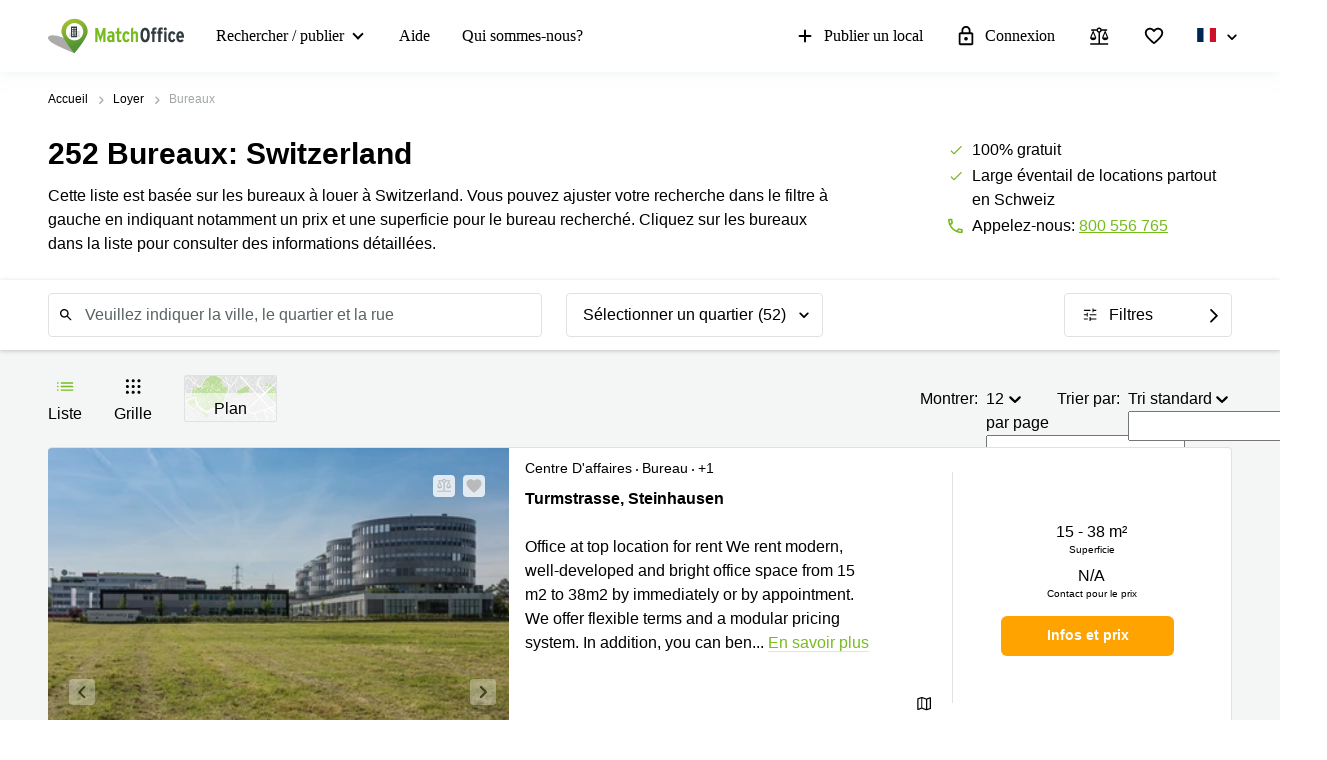

--- FILE ---
content_type: text/html; charset=utf-8
request_url: https://www.matchoffice.ch/fr-CH/loyer/bureaux
body_size: 117284
content:
<!DOCTYPE html><html lang="fr-CH" prefix="og: http://ogp.me/ns#"><head><link rel="stylesheet" href="https://assets.lokalebasen.dk/packs/css/flag-b13bc68b.css" async="async" media="screen"><meta charset="utf-8"><meta content="width=device-width, initial-scale=1, maximum-scale=1, user-scalable=no" name="viewport"><title>Bureaux disponibles à la location à Switzerland - MatchOffice.ch</title><meta content="Consultez une liste des bureaux disponibles à la location à Switzerland! Procédez comme suit pour trouver le bureau idéal pour votre entreprise à Switzerland ->" name="description"><link rel="icon" type="image/png" href="/assetpipe/favicon-199763be36b6834ada04943ef58f55ad7ed2104616a88729172221b9bcc9a51f.png"><link rel="apple-touch-icon-precomposed" type="image/png" href="/assetpipe/favicon_apple_touch-331c2c826671643631b7fa9d48e4013c1522e5731c1e109a6107a42d1d446fba.png"><link href="https://www.matchoffice.ch/fr-CH/loyer/bureaux" rel="canonical"><meta name="csrf-param" content="authenticity_token">
<meta name="csrf-token" content="fFv2--g6uQgumpiZ_idJEVHr3BVbScWfLeTALnwgxTSvq9SvMJ_eTxSi6eEnHdTo5noZ4joxZLb3rpJB5Hic1A"><meta content="IE=edge" http-equiv="X-UA-Compatible"><style type="text/css">.__react_component_tooltip {
  border-radius: 3px;
  display: inline-block;
  font-size: 13px;
  left: -999em;
  opacity: 0;
  padding: 8px 21px;
  position: fixed;
  pointer-events: none;
  transition: opacity 0.3s ease-out;
  top: -999em;
  visibility: hidden;
  z-index: 999;
}
.__react_component_tooltip.allow_hover, .__react_component_tooltip.allow_click {
  pointer-events: auto;
}
.__react_component_tooltip:before, .__react_component_tooltip:after {
  content: "";
  width: 0;
  height: 0;
  position: absolute;
}
.__react_component_tooltip.show {
  opacity: 0.9;
  margin-top: 0px;
  margin-left: 0px;
  visibility: visible;
}
.__react_component_tooltip.type-dark {
  color: #fff;
  background-color: #222;
}
.__react_component_tooltip.type-dark.place-top:after {
  border-top-color: #222;
  border-top-style: solid;
  border-top-width: 6px;
}
.__react_component_tooltip.type-dark.place-bottom:after {
  border-bottom-color: #222;
  border-bottom-style: solid;
  border-bottom-width: 6px;
}
.__react_component_tooltip.type-dark.place-left:after {
  border-left-color: #222;
  border-left-style: solid;
  border-left-width: 6px;
}
.__react_component_tooltip.type-dark.place-right:after {
  border-right-color: #222;
  border-right-style: solid;
  border-right-width: 6px;
}
.__react_component_tooltip.type-dark.border {
  border: 1px solid #fff;
}
.__react_component_tooltip.type-dark.border.place-top:before {
  border-top: 8px solid #fff;
}
.__react_component_tooltip.type-dark.border.place-bottom:before {
  border-bottom: 8px solid #fff;
}
.__react_component_tooltip.type-dark.border.place-left:before {
  border-left: 8px solid #fff;
}
.__react_component_tooltip.type-dark.border.place-right:before {
  border-right: 8px solid #fff;
}
.__react_component_tooltip.type-success {
  color: #fff;
  background-color: #8DC572;
}
.__react_component_tooltip.type-success.place-top:after {
  border-top-color: #8DC572;
  border-top-style: solid;
  border-top-width: 6px;
}
.__react_component_tooltip.type-success.place-bottom:after {
  border-bottom-color: #8DC572;
  border-bottom-style: solid;
  border-bottom-width: 6px;
}
.__react_component_tooltip.type-success.place-left:after {
  border-left-color: #8DC572;
  border-left-style: solid;
  border-left-width: 6px;
}
.__react_component_tooltip.type-success.place-right:after {
  border-right-color: #8DC572;
  border-right-style: solid;
  border-right-width: 6px;
}
.__react_component_tooltip.type-success.border {
  border: 1px solid #fff;
}
.__react_component_tooltip.type-success.border.place-top:before {
  border-top: 8px solid #fff;
}
.__react_component_tooltip.type-success.border.place-bottom:before {
  border-bottom: 8px solid #fff;
}
.__react_component_tooltip.type-success.border.place-left:before {
  border-left: 8px solid #fff;
}
.__react_component_tooltip.type-success.border.place-right:before {
  border-right: 8px solid #fff;
}
.__react_component_tooltip.type-warning {
  color: #fff;
  background-color: #F0AD4E;
}
.__react_component_tooltip.type-warning.place-top:after {
  border-top-color: #F0AD4E;
  border-top-style: solid;
  border-top-width: 6px;
}
.__react_component_tooltip.type-warning.place-bottom:after {
  border-bottom-color: #F0AD4E;
  border-bottom-style: solid;
  border-bottom-width: 6px;
}
.__react_component_tooltip.type-warning.place-left:after {
  border-left-color: #F0AD4E;
  border-left-style: solid;
  border-left-width: 6px;
}
.__react_component_tooltip.type-warning.place-right:after {
  border-right-color: #F0AD4E;
  border-right-style: solid;
  border-right-width: 6px;
}
.__react_component_tooltip.type-warning.border {
  border: 1px solid #fff;
}
.__react_component_tooltip.type-warning.border.place-top:before {
  border-top: 8px solid #fff;
}
.__react_component_tooltip.type-warning.border.place-bottom:before {
  border-bottom: 8px solid #fff;
}
.__react_component_tooltip.type-warning.border.place-left:before {
  border-left: 8px solid #fff;
}
.__react_component_tooltip.type-warning.border.place-right:before {
  border-right: 8px solid #fff;
}
.__react_component_tooltip.type-error {
  color: #fff;
  background-color: #BE6464;
}
.__react_component_tooltip.type-error.place-top:after {
  border-top-color: #BE6464;
  border-top-style: solid;
  border-top-width: 6px;
}
.__react_component_tooltip.type-error.place-bottom:after {
  border-bottom-color: #BE6464;
  border-bottom-style: solid;
  border-bottom-width: 6px;
}
.__react_component_tooltip.type-error.place-left:after {
  border-left-color: #BE6464;
  border-left-style: solid;
  border-left-width: 6px;
}
.__react_component_tooltip.type-error.place-right:after {
  border-right-color: #BE6464;
  border-right-style: solid;
  border-right-width: 6px;
}
.__react_component_tooltip.type-error.border {
  border: 1px solid #fff;
}
.__react_component_tooltip.type-error.border.place-top:before {
  border-top: 8px solid #fff;
}
.__react_component_tooltip.type-error.border.place-bottom:before {
  border-bottom: 8px solid #fff;
}
.__react_component_tooltip.type-error.border.place-left:before {
  border-left: 8px solid #fff;
}
.__react_component_tooltip.type-error.border.place-right:before {
  border-right: 8px solid #fff;
}
.__react_component_tooltip.type-info {
  color: #fff;
  background-color: #337AB7;
}
.__react_component_tooltip.type-info.place-top:after {
  border-top-color: #337AB7;
  border-top-style: solid;
  border-top-width: 6px;
}
.__react_component_tooltip.type-info.place-bottom:after {
  border-bottom-color: #337AB7;
  border-bottom-style: solid;
  border-bottom-width: 6px;
}
.__react_component_tooltip.type-info.place-left:after {
  border-left-color: #337AB7;
  border-left-style: solid;
  border-left-width: 6px;
}
.__react_component_tooltip.type-info.place-right:after {
  border-right-color: #337AB7;
  border-right-style: solid;
  border-right-width: 6px;
}
.__react_component_tooltip.type-info.border {
  border: 1px solid #fff;
}
.__react_component_tooltip.type-info.border.place-top:before {
  border-top: 8px solid #fff;
}
.__react_component_tooltip.type-info.border.place-bottom:before {
  border-bottom: 8px solid #fff;
}
.__react_component_tooltip.type-info.border.place-left:before {
  border-left: 8px solid #fff;
}
.__react_component_tooltip.type-info.border.place-right:before {
  border-right: 8px solid #fff;
}
.__react_component_tooltip.type-light {
  color: #222;
  background-color: #fff;
}
.__react_component_tooltip.type-light.place-top:after {
  border-top-color: #fff;
  border-top-style: solid;
  border-top-width: 6px;
}
.__react_component_tooltip.type-light.place-bottom:after {
  border-bottom-color: #fff;
  border-bottom-style: solid;
  border-bottom-width: 6px;
}
.__react_component_tooltip.type-light.place-left:after {
  border-left-color: #fff;
  border-left-style: solid;
  border-left-width: 6px;
}
.__react_component_tooltip.type-light.place-right:after {
  border-right-color: #fff;
  border-right-style: solid;
  border-right-width: 6px;
}
.__react_component_tooltip.type-light.border {
  border: 1px solid #222;
}
.__react_component_tooltip.type-light.border.place-top:before {
  border-top: 8px solid #222;
}
.__react_component_tooltip.type-light.border.place-bottom:before {
  border-bottom: 8px solid #222;
}
.__react_component_tooltip.type-light.border.place-left:before {
  border-left: 8px solid #222;
}
.__react_component_tooltip.type-light.border.place-right:before {
  border-right: 8px solid #222;
}
.__react_component_tooltip.place-top {
  margin-top: -10px;
}
.__react_component_tooltip.place-top:before {
  border-left: 10px solid transparent;
  border-right: 10px solid transparent;
  bottom: -8px;
  left: 50%;
  margin-left: -10px;
}
.__react_component_tooltip.place-top:after {
  border-left: 8px solid transparent;
  border-right: 8px solid transparent;
  bottom: -6px;
  left: 50%;
  margin-left: -8px;
}
.__react_component_tooltip.place-bottom {
  margin-top: 10px;
}
.__react_component_tooltip.place-bottom:before {
  border-left: 10px solid transparent;
  border-right: 10px solid transparent;
  top: -8px;
  left: 50%;
  margin-left: -10px;
}
.__react_component_tooltip.place-bottom:after {
  border-left: 8px solid transparent;
  border-right: 8px solid transparent;
  top: -6px;
  left: 50%;
  margin-left: -8px;
}
.__react_component_tooltip.place-left {
  margin-left: -10px;
}
.__react_component_tooltip.place-left:before {
  border-top: 6px solid transparent;
  border-bottom: 6px solid transparent;
  right: -8px;
  top: 50%;
  margin-top: -5px;
}
.__react_component_tooltip.place-left:after {
  border-top: 5px solid transparent;
  border-bottom: 5px solid transparent;
  right: -6px;
  top: 50%;
  margin-top: -4px;
}
.__react_component_tooltip.place-right {
  margin-left: 10px;
}
.__react_component_tooltip.place-right:before {
  border-top: 6px solid transparent;
  border-bottom: 6px solid transparent;
  left: -8px;
  top: 50%;
  margin-top: -5px;
}
.__react_component_tooltip.place-right:after {
  border-top: 5px solid transparent;
  border-bottom: 5px solid transparent;
  left: -6px;
  top: 50%;
  margin-top: -4px;
}
.__react_component_tooltip .multi-line {
  display: block;
  padding: 2px 0px;
  text-align: center;
}</style><style data-emotion="css"></style></head><body style="margin: 0; font-size: 14px; width: 100vw;">
<nav class="top-menu" id="top-menu"><div class="unsupported-browser hidden" id="unsupported-browser"><div class="unsupported-browser__content"><div class="unsupported-browser__content-wrapper"><p class="unsupported-browser__title">Il semble que vous utilisiez une ancienne version de<span class="browser-name" id="browser-name"></span></p><p class="unsupported-browser__message">Nous ne prenons pas en charge cette version et vous recommandons d’installer la dernière version en date pour une expérience utilisateur optimale.</p></div><div class="unsupported-browser__close-btn" id="unsupported-browser-close"></div></div></div><div class="unsupported-browser-ie hidden" id="unsupported-browser-ie"><div class="unsupported-browser__content"><div class="unsupported-browser__content-wrapper"><p class="unsupported-browser__title">Il semble que vous utilisiez une version du navigateur qui n’est pas prise en charge.<span class="browser-name"></span></p><p class="unsupported-browser__message">Veuillez utiliser une version plus récente&nbsp;<a href="https://www.microsoft.com/en-us/edge?form=MA13FJ" target="_blank">Edge</a>, <a href="https://www.google.com/intl/en_US/chrome/" target="_blank">Chrome</a>,  ou <a href="https://www.mozilla.org/en-US/firefox/new/" target="_blank">Firefox</a> pour une expérience utilisateur optimale.</p></div><div class="unsupported-browser__close-btn" id="unsupported-ie-close"></div></div></div><div class="container top-menu__container"><a class="top-menu__logo-link" href="/fr-CH"><div class="logo"><svg><use xlink:href="#common-icons-logo"></use></svg></div></a><div class="links-wrapper"><div class="phone-block"><a href="tel://(+41) 800 556 765"><svg width="18" height="18"><use xlink:href="#common-icons-phone"></use></svg><span>Appel</span></a></div><div class="header-comparison-icon header-comparison-icon--mobile" id="header-comparison-icon-mobile"><div class="header-comparison-icon__icon"><svg width="24" height="24"><use xlink:href="#common-icons-compare"></use></svg><div class="header-comparison-icon__counter"></div></div><span>Compare</span></div><a class="favorite-locations-link favorite-locations-link--mobile" href="/fr-CH/favourite_locations"><div class="favorite-locations-link__wrapper"><div class="favorite-locations-link__icon"><svg width="22" height="22"><use xlink:href="#common-icons-favorite_border"></use></svg><div class="favorite-locations-link__counter"></div></div><span>Favoris</span></div></a><div class="mobile-menu-toggle-wrapper" id="mobileMenuHeaderWrapper"><div class="menu-toggle" id="mobileMenuHeaderToggle"><span></span><span></span><span></span><span></span></div><span>Menu</span></div><div class="menu-wrapper" id="headerMenuWrapper"><ul class="left"><li class="submenu-main menu-item-type-custom"><a href="/fr-CH/loyer">Rechercher / publier</a><ul class="submenu-title sub-menu-header"><li class="menu-item-type-custom sub-sub-menu"><a role="button">Pages de produits</a><ul class="sub-menu-header"><li><a href="/fr-CH/loyer">Bureau</a></li><li><a href="/fr-CH/loyer/centres-d-affaires">Centre d'affaires</a></li><li><a href="/fr-CH/loyer/coworking">Coworking</a></li><li><a href="/fr-CH/salle-de-reunion">Salle de réunion</a></li><li><a href="/fr-CH/bureau-virtuel">Bureau virtuel</a></li></ul></li><li class="menu-item-type-custom sub-sub-menu"><a role="button">Villes Populaires</a><ul class="sub-menu-header"><li><a href="/fr-CH/loyer/bureaux/zurich">Location bureau Zurich</a></li><li><a href="/fr-CH/loyer/bureaux/genf-city">Bureau à louer Genève</a></li><li><a href="/fr-CH/loyer/bureaux/lausanne-city">Bureau à louer Lausanne</a></li><li><a href="/fr-CH/loyer/coworking/zurich">Coworking Zurich</a></li><li><a href="/fr-CH/loyer/coworking/genf-city">Coworking Genève</a></li><li><a href="/fr-CH/loyer/coworking/lausanne-city">Coworking Lausanne</a></li><li><a href="/fr-CH/loyer/coworking/basel-stadt-city">Coworking Basel</a></li><li><a href="/fr-CH/loyer/coworking/lugano">Coworking Lugano</a></li><li><a href="/fr-CH/loyer/coworking/neuenburg">Coworking Neuchâtel</a></li><li><a href="/fr-CH/loyer/coworking/biel">Coworking Bienne</a></li><li><a href="/fr-CH/loyer/coworking/nyon">Coworking Nyon</a></li><li><a href="/fr-CH/loyer/coworking/versoix">Coworking Versoix</a></li><li><a href="/fr-CH/loyer/coworking/meyrin">Coworking Meyrin</a></li><li><a href="/fr-CH/loyer/salle-de-reunion/zurich">Salle de réunion Zurich</a></li><li><a href="/fr-CH/loyer/salle-de-reunion/genf-city">Salles de réunion Genève</a></li><li><a href="/fr-CH/loyer/salle-de-reunion/lausanne-city">Salle de réunion Lausanne</a></li><li><a href="/fr-CH/loyer/centres-d-affaires/lausanne-city">Business center Lausanne</a></li></ul></li><li class="menu-item-type-custom sub-sub-menu"><a role="button">Recherches populaires</a><ul class="sub-menu-header"><li><a href="/fr-CH/loyer/centres-d-affaires/zurich-industriequartier/europaallee-44487">Europaallee 41 Zurich</a></li><li><a href="/fr-CH/loyer/centres-d-affaires/zug-city/gotthardstrasse-44846">Gotthardstrasse 26 Zoug</a></li><li><a href="/fr-CH/loyer/centres-d-affaires/lausanne-city/voie-du-chariot-43008">Voie du Chariot 3 Lausanne</a></li><li><a href="/fr-CH/loyer/coworking/lausanne-city/place-de-la-gare-91210">Place de la Gare 12 Lausanne</a></li><li><a href="/fr-CH/loyer/coworking/genf-city/rue-de-la-cite-50777">Rue de la Cité 1 1204 Genève</a></li><li><a href="/fr-CH/loyer/centres-d-affaires/genf-city/rue-de-lyon-100124">Rue de Lyon 77 1203 Genève</a></li><li><a href="/fr-CH/loyer/centres-d-affaires/genf-city/avenue-louis-casai-41101">Avenue Louis-Casaï 18 Genève</a></li><li><a href="/fr-CH/loyer/centres-d-affaires/genf-city/rue-de-lausanne-127448">Rue de Lausanne 15 1201 Genève</a></li><li><a href="/fr-CH/loyer/centres-d-affaires/genf-city/rue-de-lausanne-136626">Rue de Lausanne 69 1202 Genève</a></li><li><a href="/fr-CH/loyer/coworking/genf-city/quai-de-l-ile-91211">Quai de l’Ile 13 1204 Genève</a></li><li><a href="/fr-CH/loyer/centres-d-affaires/meyrin/route-de-meyrin-99748">Route de Meyrin 267 Meyrin</a></li><li><a href="/fr-CH/loyer/centres-d-affaires/vernier/avenue-de-chatelaine-136625">Avenue de Châtelaine 89 Vernier</a></li><li><a href="/fr-CH/loyer/coworking/nyon/route-de-crassier-91213">Route de Crassier 7 Nyon</a></li><li><a href="/fr-CH/loyer/coworking/rolle/z-a-la-piece-98635">La Pièce 1 Rolle</a></li><li><a href="/fr-CH/loyer/coworking/lancy/esplanade-de-pont-rouge-91197">Esplanade de Pont-Rouge 4 1212 lancy</a></li><li><a href="/fr-CH/loyer/centres-d-affaires/versoix/chemin-jean-baptiste-vandelle-45160">Chemin Jean-Baptiste Vandelle 3A 1290 Versoix</a></li></ul></li></ul></li><li><a href="/fr-CH/support">Aide</a></li><li><a href="/fr-CH/propos-nous">Qui sommes-nous?</a></li></ul><ul class="right"><li><a class="opened" href="/fr-CH/publier-un-local"><svg id="svg-add" width="22" height="22"><use href="#common-icons-add"></use></svg>Publier un local</a></li><li><a class="login green-icon" href="/fr-CH/connexion"><svg id="svg-lock-outlined" width="22" height="22"><use href="#common-icons-lock-outlined"></use></svg>Connexion</a></li><div class="header-comparison-icon" id="header-comparison-icon"><div class="header-icon-tooltip">Comparer les lieux</div><div class="header-comparison-icon__icon"><svg width="24" height="24"><use xlink:href="#common-icons-compare"></use></svg><div class="header-comparison-icon__counter"></div></div></div><a class="favorite-locations-link" href="/fr-CH/favourite_locations"><div class="favorite-locations-link__wrapper"><div class="header-icon-tooltip">Emplacements favoris</div><div class="favorite-locations-link__icon"><svg width="22" height="22"><use xlink:href="#common-icons-favorite_border"></use></svg><div class="favorite-locations-link__counter"></div></div></div></a><li class="locale-dropdown-toggle-container locales-select"><a class="locale-dropdown-toggle" href="#" id="localeHeaderToggle"><span class="fi fi-fr"></span><span class="select-language">Choisissez une langue</span></a></li><ul class=" locale-dropdown" id="headerLocaleDropdown"><li><a href="/mieten/buro"><span class="fi fi-ch"></span><span class="select-language">Switzerland</span></a></li></ul></ul></div></div></div><div id="comparison-modal"><div class="comparison-modal-body" id="comparison-modal-body"><h3>Liste de comparaison des sites</h3><ul id="comparison-modal-list"></ul></div></div></nav><style type="text/css">body {
  padding-top: 72px;
}
@media (max-width: 992px) {
  body {
    padding-top: 56px;
  }
}
.container {
  padding-left: 8px !important;
  padding-right: 8px !important;
  max-width: 100% !important;
  margin-right: auto;
  margin-left: auto;
}

@media (max-width: 575px) {
  .container {
    padding-left: 16px !important;
    padding-right: 16px !important;
  }
}

@media (min-width: 576px) {
  .container {
    width: 556px !important;
  }
}

@media (min-width: 768px) {
  .container {
    width: 736px !important;
  }
}

@media (min-width: 992px) {
  .container {
    width: 976px !important;
  }
}

@media (min-width: 1200px) {
  .container {
    width: 1200px !important;
  }
}

.container .row {
  margin-left: -8px;
  margin-right: -8px;
}

.container .col-1, .container .col-2, .container .col-3, .container .col-4, .container .col-5, .container .col-6, .container .col-7, .container .col-8, .container .col-9, .container .col-10,
.container .col-11, .container .col-12, .container .col, .container .col-auto, .container .col-sm-1, .container .col-sm-2, .container .col-sm-3, .container .col-sm-4,
.container .col-sm-5, .container .col-sm-6, .container .col-sm-7, .container .col-sm-8, .container .col-sm-9, .container .col-sm-10, .container .col-sm-11,
.container .col-sm-12, .container .col-sm, .container .col-sm-auto, .container .col-md-1, .container .col-md-2, .container .col-md-3, .container .col-md-4,
.container .col-md-5, .container .col-md-6, .container .col-md-7, .container .col-md-8, .container .col-md-9, .container .col-md-10, .container .col-md-11,
.container .col-md-12, .container .col-md, .container .col-md-auto, .container .col-lg-1, .container .col-lg-2, .container .col-lg-3, .container .col-lg-4,
.container .col-lg-5, .container .col-lg-6, .container .col-lg-7, .container .col-lg-8, .container .col-lg-9, .container .col-lg-10, .container .col-lg-11,
.container .col-lg-12, .container .col-lg, .container .col-lg-auto, .container .col-xl-1, .container .col-xl-2, .container .col-xl-3, .container .col-xl-4,
.container .col-xl-5, .container .col-xl-6, .container .col-xl-7, .container .col-xl-8, .container .col-xl-9, .container .col-xl-10, .container .col-xl-11,
.container .col-xl-12, .container .col-xl, .container .col-xl-auto {
  padding-right: 8px;
  padding-left: 8px;
}

.global-round-loader-wrapper {
  height: calc(100vh - 56px);
}

@media (min-width: 992px) {
  .global-round-loader-wrapper {
    height: calc(100vh - 72px);
  }
}

.round-loader {
  height: 60px;
  width: 60px;
  margin: 15px auto 0 auto;
  background: #77bc1f;
  border-radius: 50%;
  animation: boing .8s linear infinite;
  position: relative;
  top: calc(50% - 35px);
}

.round-loader:before {
  position: absolute;
  top: calc(50% - 28px);
  left: calc(50% - 28px);
  content: '';
  width: 56px;
  height: 56px;
  background: #a7e45a;
  display: block;
  border-radius: 50%;
}

.round-loader:before {
  height: 56px;
  width: 56px;
  background: #a7e45a;
  top: calc(50% - 28px);
  left: calc(50% - 28px);
  animation: boing-inner .8s linear infinite;
}

.round-loader:after {
  position: absolute;
  top: calc(50% - 26px);
  left: calc(50% - 26px);
  content: '';
  width: 52px;
  height: 52px;
  background: #fff;
  display: block;
  border-radius: 50%;
  animation: boing-inner-2 .8s linear infinite;
}

@keyframes boing {
  0% {
    transform: scale(1);
  }
  25% {
    transform: scale(0.75);
  }
  100% {
    transform: scale(1);
  }
}

@keyframes boing-inner {
  0% {
    transform: scale(1);
  }
  25% {
    transform: scale(0.6);
  }
  100% {
    transform: scale(1);
  }
}

@keyframes boing-inner-2 {
  0% {
    transform: scale(1);
  }
  10% {
    transform: scale(0.1);
  }
  100% {
    transform: scale(1);
  }
}

.header-comparison-icon {
  min-height: 42px;
  display: none;
  align-items: center;
  justify-content: space-between;
  cursor: pointer;
  flex-direction: column;
  margin: 0 16px;
  position: relative;
}

@media (max-width: 767px) {
  .header-comparison-icon {
    display: none !important;
  }
}

.header-comparison-icon.active .header-comparison-icon__counter {
  display: block;
}

.header-comparison-icon--mobile {
  margin-right: 24px;
  margin-left: 0;
}

@media (max-width: 991px) {
  .header-comparison-icon--mobile {
    display: flex;
  }
}

.header-comparison-icon span {
  font-size: 12px;
  line-height: 20px;
  font-weight: 300;
}

.header-comparison-icon__icon {
  height: 22px;
  position: relative;
}

.header-comparison-icon__icon {
  height: 22px;
}

.header-comparison-icon__counter {
  display: none;
}

#comparison-modal {
  position: absolute;
  height: 100vh;
  width: 100vw;
  background-color: rgba(0,0,0,0.6);
  backdrop-filter: blur(5px);
  display: none;
}

#comparison-modal.active {
  display: block;
}

.comparison-modal-body {
  background: #FFFFFF;
  border: 1px solid #FFA300;
  border-radius: 4px;
  width: 381px;
  max-width: calc(100vw - 32px);
  padding: 24px;
  text-align: center;
  margin: 109px auto 0;
}

.comparison-modal-body h3 {
  font-size: 24px;
  line-height: 24px;
  margin: 0 0 16px;
}

.comparison-modal-body ul {
  list-style: none;
  padding: 0;
  margin: 0;
}

.comparison-modal-body ul li {
  display: flex;
  align-items: center;
  margin-top: 8px;
  justify-content: space-between;
}

.comparison-modal-body ul li a {
  color: #77BC1F;
  font-size: 16px;
  line-height: 24px;
  text-decoration: none;
}

.comparison-modal-body ul li a:hover {
  color: #539533
}

.comparison-modal-body ul li a span {
  font-size: 16px;
  line-height: 24px;
  font-weight: 900;
  color: #000000;
  margin-left: 8px;
}

.comparison-modal-body ul li div:before {
  content: url("data:image/svg+xml,%3Csvg xmlns='http://www.w3.org/2000/svg' height='24px' viewBox='0 0 20 20' width='20px' fill='%23000000'%3E%3Cpath d='M0 0h20v20H0V0z' fill='none'/%3E%3Cpath d='M6 19c0 1.1.9 2 2 2h8c1.1 0 2-.9 2-2V9c0-1.1-.9-2-2-2H8c-1.1 0-2 .9-2 2v10zM18 4h-2.5l-.71-.71c-.18-.18-.44-.29-.7-.29H9.91c-.26 0-.52.11-.7.29L8.5 4H6c-.55 0-1 .45-1 1s.45 1 1 1h12c.55 0 1-.45 1-1s-.45-1-1-1z'/%3E%3C/svg%3E");
  cursor: pointer;
}

.comparison-modal-body ul li div:hover:before {
    content: url("data:image/svg+xml,%3Csvg xmlns='http://www.w3.org/2000/svg' height='24px' viewBox='0 0 20 20' width='20px' fill='%23f22708'%3E%3Cpath d='M0 0h20v20H0V0z' fill='none'/%3E%3Cpath d='M6 19c0 1.1.9 2 2 2h8c1.1 0 2-.9 2-2V9c0-1.1-.9-2-2-2H8c-1.1 0-2 .9-2 2v10zM18 4h-2.5l-.71-.71c-.18-.18-.44-.29-.7-.29H9.91c-.26 0-.52.11-.7.29L8.5 4H6c-.55 0-1 .45-1 1s.45 1 1 1h12c.55 0 1-.45 1-1s-.45-1-1-1z'/%3E%3C/svg%3E");
    cursor: pointer;
}

.top-menu .header-comparison-icon.bounce .header-comparison-icon__icon {
    animation: bounce 1s 0.1s;
    transform: scale(0.85);
}

.menu-wrapper {
  font-family: 'MuseoSans', san-serif;
  z-index: 60;
  background: white;
  display: block;
  height: calc(100% - 56px);
  width: 0;
  position: fixed;
  top: 56px;
  left: 0;
  right: 0;
  transform: translateX(100%);
  max-height: calc(100% - 56px);
  overflow-y: auto;
  border-top: 1px solid #e8eaea;
  border-bottom: 1px solid #e8eaea;
  transition: transform 0.2s linear, width 0s linear 0.5s;
  min-width: 0;
  scroll-behavior: smooth;
}

@media (max-width: 959px) {
  .menu-wrapper.shown {
    transform: translateX(0);
    transition: width 0s linear, transform 0.2s linear;
    min-width: 200px;
    width: 100vw;
    left: 0;
  }
}

@media (min-width: 992px) {
  .menu-wrapper {
    padding-left: 32px;
    display: flex;
    height: 100%;
    justify-content: space-between;
    width: 100%;
    position: relative;
    border: none;
    transform: none;
    overflow-y: inherit;
    top: 0;
  }
  .header-comparison-icon {
    display: flex;
    justify-content: center;
  }
  .header-comparison-icon--mobile {
    display: none;
  }
}

.menu-wrapper ul {
  list-style: none;
  margin: 0;
  padding: 0;
  display: flex;
  align-items: center;
  flex-direction: column;
  justify-content: flex-start;
}

@media (min-width: 992px) {
  .menu-wrapper ul {
    flex-direction: row;
  }

  .menu-wrapper ul.left li:first-child {
    padding-left: 0;
  }
}

.menu-wrapper ul.left .material-icons-round {
  display: none;
}

.menu-wrapper li {
  width: 100%;
}

.menu-wrapper li .submenu-title {
  background: #F6F6F6;
}

@media (min-width: 992px) {
  .menu-wrapper li .submenu-title {
    background: #fff;
    padding: 0;
  }
}

.menu-wrapper li .submenu-title li > a {
  color: #000000 !important;
  white-space: normal;
}


/* Mobile  black arrow in sub-menu */
.menu-wrapper li .submenu-title li > a:after {
  content: '';
  position: absolute;
  right: 20px;
  width: 0;
  height: 0;
  border: solid #000;
  border-width: 0 2px 2px 0;
  clear: both;
  display: inline-block;
  padding: 3px;
  transform: rotate(45deg);
  -webkit-transform: rotate(45deg);
  /*content: 'expand_more';*/
  /*position: absolute;*/
  /*right: 20px;*/
  /*font-family: 'Material Icons Round';*/
  /*font-size: 20px !important;*/
  /*color: #000000 !important;*/
  /*line-height: 18px !important;*/
  /*height: 18px;*/
}

.menu-wrapper li .submenu-title li > a.active {
  color: #000;
}

/* Mobile gren arrow sub menu */
/* not  what?? Desktop arrow green */
.menu-wrapper li .submenu-title li > a.active:before {
  content: '';
  position: absolute;
  right: 20px;
  width: 0;
  height: 0;
  border: solid #77bc1f;
  border-width: 0 2px 2px 0;
  clear: both;
  display: inline-block;
  padding: 3px;
  transform: rotate(-135deg);
  -webkit-transform: rotate(-135deg);
}

/* mobile display none arrow black  when active sub-menu */
.menu-wrapper li .submenu-title li > a.active:after {
  display: none;
}

/*.menu-wrapper li .submenu-title li > a.active:after {*/
  /*content: 'expand_less';*/
/*}*/

.menu-wrapper li .submenu-title .sub-menu-header li a {
  padding: 8px 8px 8px 24px;
}


/* remove arrow balck in sub-sub-menu mobile */
.menu-wrapper li .submenu-title .sub-menu-header li a:after {
  display: none;
  /*content: '';*/
}

.menu-wrapper li .submenu-title li:last-child .sub-menu-header {
  margin-bottom: 8px;
}

@media (min-width: 992px) {
  .menu-wrapper li {
    padding: 23px 16px;
    /*height: 100%;*/
    width: auto;
  }

  .menu-wrapper li .submenu-title {
    position: absolute;
    display: none;
    align-items: center;
    top: 71px;
    border-radius: 4px;
    padding: 16px 24px;
    visibility: hidden;
    opacity: 0;
    max-height: 0;
    overflow: visible;
    transform: translateX(-10%);
  }

  .menu-wrapper li .submenu-title li {
    padding: 0 0 0 40px;
    min-width: 186px;
  }

  .menu-wrapper li .submenu-title li a {
    font-size: 16px;
    font-weight: 900;
    padding-bottom: 16px;
    color: #000;
  }

  .menu-wrapper li .submenu-title li a:after {
    content: '';
  }

  .menu-wrapper li .submenu-title li a:hover {
    color: #000;
  }

  .menu-wrapper li .submenu-title .sub-menu-header {
    display: flex;
    flex-direction: column;
    align-content: flex-start;
    align-items: flex-start;
  }

  .menu-wrapper li .submenu-title .sub-menu-header li {
    padding: 0;
  }

  .menu-wrapper li .submenu-title .sub-menu-header li a {
    padding: 0 0 16px;
    text-overflow: ellipsis;
    display: block;
    overflow: hidden;
    white-space: normal;
    width: 226px;
    font-weight: 500;
    font-size: 14px;
  }

  .menu-wrapper li .submenu-title .sub-menu-header li a:after {
    content: '';
  }

  .menu-wrapper li .submenu-title .sub-menu-header li a:hover {
    text-decoration: underline;
  }

  .menu-wrapper li .submenu-title .sub-menu-header li:last-child a {
    padding: 0;
  }

  .menu-wrapper li:hover a, .menu-wrapper li:focus a, .menu-wrapper li:focus-within a {
    color: #77bc1f;
  }

  .menu-wrapper li:hover svg {
    fill: #77bc1f;
  }

  .menu-wrapper li:hover .submenu-title, .menu-wrapper li:focus .submenu-title, .menu-wrapper li:focus-within .submenu-title {
    visibility: visible;
    opacity: 1;
    z-index: 999;
    max-height: 999px;
    pointer-events: auto;
    box-shadow: 0 0 14px 0 rgba(222, 231, 231, 0.55);
    display: flex;
    align-items: flex-start;
  }

  .menu-wrapper li .submenu-title:empty {
    padding: 0;
  }
}

.menu-wrapper li.active a {
  color: #77bc1f;
}

.menu-wrapper li.active svg {
  fill: #77bc1f;
}

.menu-wrapper li svg {
  margin-right: 8px
}

.menu-wrapper li.active a .material-icons, .menu-wrapper li.active a li .submenu-title li > a:after, .menu-wrapper li .submenu-title li.active a li > a:after, .menu-wrapper li.active a .submenu-main:after, .menu-wrapper li.active a .top-menu .unsupported-browser__close-btn:after, .top-menu .menu-wrapper li.active a .unsupported-browser__close-btn:after, .menu-wrapper li.active a .top-menu .unsupported-browser-ie__close-btn:after, .top-menu .menu-wrapper li.active a .unsupported-browser-ie__close-btn:after {
  color: inherit;
}

@media (max-width: 992px) {
  .menu-wrapper .submenu-main {
    border-bottom: 1px solid #E0E2E2;
    position: relative;
    overflow: hidden;
    min-height: 0;
    height: 50px;
    transition: ease 600ms;
  }
}

@media (min-width: 992px) {
  .menu-wrapper .submenu-main {
    padding: 27px 27px 27px 0;
    margin-right: 12px;
    position: relative;
    cursor: pointer;
  }

  /* Black arrow desktop */
  .menu-wrapper .submenu-main:after {
    content: '';
    position: absolute;
    right: 9px;
    top: 30px;
    width: 0;
    height: 0;
    border: solid black;
    border-width: 0 2px 2px 0;
    clear: both;
    display: inline-block;
    padding: 3px;
    transform: rotate(45deg);
    -webkit-transform: rotate(45deg);
  }

  .menu-wrapper .submenu-main:hover:after {
    display: none;
  }

  .menu-wrapper .submenu-main .sub-menu-header .sub-sub-menu a:after {
    display: none;
  }


  /* Black arrow desktop */
  .menu-wrapper .submenu-main:hover:after, .menu-wrapper .submenu-main:focus:after, .menu-wrapper .submenu-main:focus-within:after {
    /*content: '';*/
    /*position: absolute;*/
    /*right: 9px;*/
    /*top: 27px;*/
    /*width: 0;*/
    /*height: 0;*/
    /*border: solid black;*/
    /*border-width: 0 2px 2px 0;*/
    /*clear: both;*/
    /*display: inline-block;*/
    /*padding: 3px;*/
    /*transform: rotate(45deg);*/
    /*-webkit-transform: rotate(45deg);*/
    /*content: 'expand_less';*/
    /*color: #77bc1f;*/
    /*content: '';*/
    /*transform: rotate(-135deg);*/
    /*-webkit-transform: rotate(-135deg);*/
    /*border:solid #77bc1f;*/
  }



  /* GREEN ARROW DESKTOP 30 okay */
  .menu-wrapper .submenu-main:hover:before {
    content: '';
    position: absolute;
    right: 9px;
    top: 33px;
    width: 0;
    height: 0;
    border:solid #77bc1f;
    border-width: 0 2px 2px 0;
    clear: both;
    display: inline-block;
    padding: 3px;
    transform: rotate(-135deg);
    -webkit-transform: rotate(-135deg);
  }


}

@media (max-width: 992px) {
  .menu-wrapper .submenu-main a {
    height: auto;
    display: inline-block;
    border-bottom: 0;
  }
}

/* Mobile black arrow Desktop also */
@media (max-width: 992px) {

  .menu-wrapper .submenu-main:after {
    content: '';
    position: absolute;
    right: 20px;
    top: 20px;
    width: 0;
    height: 0;
    border: solid black;
    border-width: 0 2px 2px 0;
    clear: both;
    display: inline-block;
    padding: 3px;
    transform: rotate(45deg);
    -webkit-transform: rotate(45deg);
  }



  /*content: 'expand_more';*/
  /*position: absolute;*/
  /*right: 20px;*/
  /*top: 16px;*/
  /*font-family: 'Material Icons Round';*/
  /*font-size: 20px !important;*/
  /*color: #000000;*/
  /*line-height: 18px !important;*/
  /*height: 18px;*/
  /*width: 20px;*/
}


/* Hide black arrow */
.menu-wrapper .submenu-main:hover:after {
  /*display: none;*/
}

/*@media (min-width: 992px) {*/
  /*.menu-wrapper .submenu-main:after {*/
    /*right: 4px;*/
    /*top: 26px;*/
  /*}*/
/*}*/

.menu-wrapper .submenu-main.open {
  height: auto;
  min-height: 50px;
  transition: ease 600ms;
}

.menu-wrapper .submenu-main.open a {
  color: #77bc1f;
}


/* Mobile arrow green */
.menu-wrapper .submenu-main.open:after {
  content: '';
  position: absolute;
  right: 20px;
  top: 20px;
  width: 0;
  height: 0;
  border: solid #77bc1f;
  border-width: 0 2px 2px 0;
  clear: both;
  display: inline-block;
  padding: 3px;
  transform: rotate(-135deg);
  -webkit-transform: rotate(-135deg);
  /*content: 'expand_less';*/
  /*color: #77bc1f;*/
}

.menu-wrapper .submenu-main-empty {
  margin-right: 0;
}

@media (min-width: 992px) {
  .menu-wrapper .submenu-main-empty {
    padding: 23px 16px;
  }
}

.menu-wrapper .submenu-main-empty:after {
  content: '' !important;
}

@media (max-width: 992px) {
  .menu-wrapper li.menu-item-type-custom > .sub-menu-header {
    min-height: 0;
    height: 0;
    display: flex;
    position: relative;
    animation: 600ms ease 0s close;
  }

  .menu-wrapper li.menu-item-type-custom > .sub-menu-header.open {
    height: auto;
    min-height: 50px;
    animation: 600ms ease 0s open;
  }

  .menu-wrapper li.menu-item-type-custom.sub-sub-menu {
    background: #F6F6F6;
    z-index: 1;
    min-height: 0;
    height: 50px;
    transition: 600ms;
  }

  .menu-wrapper li.menu-item-type-custom.sub-sub-menu.open {
    height: auto;
    min-height: 50px;
    transition: ease 600ms;
  }

  .menu-wrapper .submenu-title {
    padding-bottom: 0 !important;
    padding-left: 8px !important;
  }
}

.menu-wrapper a {
  border-bottom: 1px solid #E0E2E2;
  display: flex;
  align-items: center;
  height: 100%;
  text-decoration: none;
  color: #000000;
  transition: color 0.2s ease-out;
  font-size: 16px;
  line-height: 18px;
  flex-wrap: nowrap;
  white-space: nowrap;
  padding: 16px;
}

@media (min-width: 992px) {
  .menu-wrapper a {
    padding: 0;
  }
}

.menu-wrapper a:hover {
  color: #77bc1f;
  text-decoration: none;
}

.menu-wrapper a:hover svg {
  fill: #77bc1f;
}

.menu-wrapper a.login {
  transition: 0.1s all linear;
  background: transparent;
}

.menu-wrapper a.login .material-icons-round {
  margin-right: 10px;
  font-size: 20px;
  max-width: 20px;
  max-height: 20px;
}

.menu-wrapper a.opened .material-icons-round {
  max-width: 24px;
  max-height: 24px;
  margin-right: 5px;
  font-size: 25px;
  line-height: 25px;
  color: inherit;
}

@media (min-width: 992px) {
  .menu-wrapper a {
    border-bottom: none;
  }
}

@media (min-width: 768px) and (max-width: 991px) {
  .menu-wrapper a {
    margin: auto;
  }
}

.menu-wrapper .material-icons, .menu-wrapper li .submenu-title li > a:after, .menu-wrapper .submenu-main:after, .menu-wrapper .top-menu .unsupported-browser__close-btn:after, .top-menu .menu-wrapper .unsupported-browser__close-btn:after, .menu-wrapper .top-menu .unsupported-browser-ie__close-btn:after, .top-menu .menu-wrapper .unsupported-browser-ie__close-btn:after {
  line-height: 14px;
  font-size: 17px;
}

.top-menu {
  background: white;
  position: fixed;
  z-index: 1000;
  width: 100%;
  top: 0;
  left: 0;
  box-shadow: 0 0 14px 0 rgba(222, 231, 231, 0.55);
}

.top-menu__logo-link {
  display: flex;
  align-items: center;
}

.top-menu > .container {
  height: 56px;
  max-width: 1200px;
  z-index: 10;
  position: relative;
  display: flex;
  align-items: center;
}

@media (min-width: 992px) {
  .top-menu > .container {
    height: 72px;
  }
}

@media (max-width: 991px) {
  .top-menu__container {
    justify-content: space-between;
  }
}

.top-menu .logo {
  display: block;
  position: relative;
  float: left;
  max-width: 136px;
  height: 37px;
  width: 105.5px;
}

.top-menu .logo svg {
  max-width: 136px;
  height: 37px;
  width: 105.5px;
}

@media (min-width: 992px) {
  .top-menu .logo {
    height: 47.9px;
    width: 136px;
  }
}

@media (min-width: 992px) {
  .top-menu .logo svg {
    height: 47.9px;
    width: 136px;
  }
}

.top-menu .unsupported-browser, .top-menu .unsupported-browser-ie {
  background: rgba(0, 0, 0, 0.6);
  position: absolute;
  font-family: MuseoSans, sans-serif;
  display: flex;
  justify-content: center;
  align-items: center;
  padding: 8px 15px;
  height: 100vh;
  width: 100vw;
  z-index: 999999;
}

.top-menu .unsupported-browser.hidden, .top-menu .unsupported-browser-ie.hidden {
  display: none;
}

.top-menu .unsupported-browser__content, .top-menu .unsupported-browser-ie__content {
  position: relative;
  display: flex;
  justify-content: space-between;
  align-items: flex-start;
  background: white;
  border-radius: 4px;
  width: calc(100vw - 16px);
}

.top-menu .unsupported-browser__content:before, .top-menu .unsupported-browser-ie__content:before, .top-menu .unsupported-browser__content:after, .top-menu .unsupported-browser-ie__content:after {
  display: none;
}

@media (min-width: 768px) {
  .top-menu .unsupported-browser__content, .top-menu .unsupported-browser-ie__content {
    width: 720px;
  }
}

.top-menu .unsupported-browser__message, .top-menu .unsupported-browser-ie__message {
  padding: 16px;
  margin: 0;
}

.top-menu .unsupported-browser__title, .top-menu .unsupported-browser-ie__title {
  font-size: 21px;
  line-height: 28px;
  font-weight: bold;
  margin: 0;
  padding: 24px 40px 0 16px;
}

.top-menu .unsupported-browser__close-btn, .top-menu .unsupported-browser-ie__close-btn {
  cursor: pointer;
  margin-left: 10px;
  position: absolute;
  right: 16px;
  top: 16px;
}

.top-menu .unsupported-browser__close-btn:after, .top-menu .unsupported-browser-ie__close-btn:after {
  font-size: 26px;
  content: "close";
  color: black;
}

.top-menu .search-toggle, .top-menu .menu-toggle {
  cursor: pointer;
  height: 16px;
  background: white;
  box-sizing: content-box;
  line-height: 72px;
  text-align: center;
  overflow: hidden;
  max-width: 18px;
  min-width: 18px;
}

.top-menu .search-toggle.cross, .top-menu .menu-toggle.cross {
  box-sizing: content-box;
  z-index: 40;
}

.top-menu .search-toggle {
  right: 52px;
}

@media (min-width: 992px) {
  .top-menu .search-toggle {
    right: 15px;
    border-right: 1px solid #e8eaea;
  }
}

.top-menu .search-toggle:before {
  content: '';
  width: 9px;
  height: 2px;
  display: block;
  position: absolute;
  top: 29px;
  left: 26px;
  transform: rotate(45deg);
  background: #000000;
  transition: all 0.15s linear;
}

@media (min-width: 992px) {
  .top-menu .search-toggle:before {
    width: 7px;
    top: 27px;
    left: 25px;
  }
}

.top-menu .search-toggle:after {
  content: '';
  width: 12px;
  height: 12px;
  border-radius: 12px;
  box-sizing: border-box;
  display: block;
  position: absolute;
  top: 17px;
  left: 18px;
  transform: rotate(-45deg);
  border: 2px solid #000000;
  transition: all 0.15s linear;
}

@media (min-width: 992px) {
  .top-menu .search-toggle:after {
    width: 10px;
    height: 10px;
  }
}

.top-menu .search-toggle.cross:before {
  width: 16px;
  height: 2px;
  top: 24px;
  left: calc(50% - 8px);
  border-radius: 6px;
}

.top-menu .search-toggle.cross:after {
  width: 16px;
  height: 2px;
  top: 24px;
  background: #000000;
  left: calc(50% - 8px);
  border: none;
}

.top-menu .links-wrapper {
  display: flex;
  align-items: center;
}

@media (min-width: 992px) {
  .top-menu .links-wrapper {
    width: 100%;
  }
}

.top-menu .phone-block {
  margin-right: 24px;
}

@media (min-width: 992px) {
  .top-menu .phone-block {
    display: none;
  }
}

.top-menu .phone-block a {
  display: flex;
  flex-direction: column;
  align-items: center;
  color: black;
  text-decoration: none;
  height: 42px;
  justify-content: space-between;
}

.top-menu .phone-block a:hover {
  color: black;
  text-decoration: none;
}

.top-menu .phone-block a svg {
  height: 18px;
  width: 18px;
}

.top-menu .phone-block a span {
  font-size: 12px;
  line-height: 20px;
  font-weight: 300;
}

.top-menu .mobile-menu-toggle-wrapper {
  position: relative;
  right: 0;
  padding-right: inherit;
  height: 42px;
  display: flex;
  flex-direction: column;
  justify-content: space-between;
  align-items: center;
}

@media (min-width: 992px) {
  .top-menu .mobile-menu-toggle-wrapper {
    display: none;
  }
}

.top-menu .mobile-menu-toggle-wrapper > span {
  font-size: 12px;
  line-height: 20px;
  margin-top: 2px;
  display: block;
  font-weight: 300;
}

.top-menu .mobile-menu-toggle-wrapper.open {
  height: 18px;
}

.top-menu .mobile-menu-toggle-wrapper.open > span {
  visibility: hidden;
  height: 0;
}

.top-menu .menu-toggle {
  position: relative;
}

@media (min-width: 992px) {
  .top-menu .menu-toggle {
    display: none;
  }
}

.top-menu .menu-toggle span {
  border-radius: 5px;
  width: 18px;
  height: 2px;
  display: block;
  position: absolute;
  left: calc(50% - 9px);
  background: #000000;
  transition: transform 0.15s linear;
}

.top-menu .menu-toggle span:nth-child(1) {
  top: 2px;
}

.top-menu .menu-toggle span:nth-child(2), .top-menu .menu-toggle span:nth-child(3) {
  will-change: transform;
  top: 7px;
}

.top-menu .menu-toggle span:nth-child(4) {
  top: 12px;
}

.top-menu .menu-toggle.cross {
  height: 16px;
}

.top-menu .menu-toggle.cross span {
  width: 20px;
}

.top-menu .menu-toggle.cross span:nth-child(1), .top-menu .menu-toggle.cross span:nth-child(4) {
  top: 24px;
  opacity: 0;
  width: 0;
  left: 30px;
}

.top-menu .menu-toggle.cross span:nth-child(2) {
  transform: rotate(45deg);
}

.top-menu .menu-toggle.cross span:nth-child(3) {
  transform: rotate(-45deg);
}

.top-menu .favorite-locations-link {
  display: none;
  margin-right: 24px;
  text-decoration: none;
}

.top-menu .favorite-locations-link:hover {
  text-decoration: none;
}

.top-menu .favorite-locations-link:hover svg {
    fill: black;
}

.top-menu .favorite-locations-link--mobile {
  display: block;
}

@media (min-width: 992px) {
  .top-menu .favorite-locations-link--mobile {
    display: none !important;
  }
}

.top-menu .favorite-locations-link__wrapper {
  display: flex;
  flex-direction: column;
  align-items: center;
  height: 42px;
  justify-content: space-between;
  position: relative;
}

@media (min-width: 992px) {
  .top-menu .favorite-locations-link__wrapper {
    height: 22px;
  }
}

.top-menu .favorite-locations-link__icon {
  position: relative;
  height: 22px;
  width: 22px;
  background-size: cover;
  z-index: 3;
}

.top-menu .favorite-locations-link span {
  font-size: 12px;
  line-height: 20px;
  font-weight: 300;
  color: #000000;
}

.top-menu .favorite-locations-link__counter, .header-comparison-icon__counter {
  font-size: 12px;
  line-height: 13px;
  font-weight: 500;
  height: 15px;
  border-radius: 4px;
  background-color: #FFFFFF;
  align-items: center;
  padding: 0 2px;
  position: absolute;
  color: #000000;
  left: 12px;
  bottom: 10px;
  display: none;
  z-index: 2;
  border: 1px solid #77bc1f;
}

@media (min-width: 992px) {
  .top-menu .favorite-locations-link__counter {
    left: 14px;
  }
}

.top-menu .favorite-locations-link.active .favorite-locations-link__icon {
  background-image: url("/assetpipe/icons/heart-9822b99f9193c5bf6a564660b273834a72c521cc1754a1ddcfb1aebccda35304.svg");
}

.top-menu .favorite-locations-link.active .favorite-locations-link__icon svg {
  display: none;
}

.top-menu .favorite-locations-link.active .favorite-locations-link__counter {
  display: flex;
}

.top-menu .favorite-locations-link.bounce .favorite-locations-link__icon {
  animation: bounce 1s 0.1s;
  transform: scale(0.85);
}

.favorite-locations-link__wrapper:hover .header-icon-tooltip,
.header-comparison-icon:hover .header-icon-tooltip {
  opacity: 0.9;
}

.header-icon-tooltip {
  position: absolute;
  font-size: 12px;
  line-height: 20px;
  font-weight: 100;
  padding: 0 11px;
  border-radius: 5px;
  background: #222;
  text-align: center;
  display: inline-block;
  transition: opacity 0.3s ease-out;
  z-index: 999;
  right: 32px;
  pointer-events: none;
  color: #ffffff;
  opacity: 0;
  white-space: nowrap;
}

.header-icon-tooltip:before,
.header-icon-tooltip:after {
  content: "";
  width: 0;
  height: 0;
  position: absolute;
}

.header-icon-tooltip:before {
  border-top: 6px solid transparent;
  border-bottom: 6px solid transparent;
  right: -8px;
  top: 50%;
  margin-top: -5px;
}

.header-icon-tooltip:after {
  border-left-color: #222;
  border-left-style: solid;
  border-left-width: 6px;
  border-top: 5px solid transparent;
  border-bottom: 5px solid transparent;
  right: -6px;
  top: 50%;
  margin-top: -4px;
}

@media (min-width: 992px) {
  .top-menu .favorite-locations-link {
    display: block;
    height: 22px;
    margin-right: 0;
    margin-left: 16px;
  }
}

.top-menu .locale-dropdown-toggle-container {
  background: white;
  z-index: 1;
}

@media (min-width: 992px) {
  .top-menu .locale-dropdown-toggle-container {
    padding-left: 32px;
  }
}

@media (min-width: 992px) and (max-width: 1199px) {
  .top-menu.dk .menu-wrapper {
    padding-left: 16px;
  }

  .top-menu.dk .menu-wrapper a.login {
    width: 20px;
    overflow: hidden;
  }

  .top-menu.dk .favorite-locations-link {
    margin-left: 12px;
  }
}

.cookie-consent-policy {
  width: 80%;
  position: fixed;
  top: 100px;
  left: 10%;
  background-color: white;
  font-family: sans-serif;
  padding: 50px;
  border-radius: 5px;
  box-sizing: border-box;
  box-shadow: 4px 4px 20px 0 rgba(50, 50, 50, 0.5);
}

@media screen and (max-width: 992px) {
  .cookie-consent-policy {
    top: 20px;
    left: 20px;
    right: 0;
    width: calc(100vw - 40px);
    overflow: auto;
    max-height: calc(100vh - 40px);
    padding: 20px;
  }
}

.cookie-consent-policy h3, .cookie-consent-policy h4 {
  font-weight: bold;
}

.cookie-consent-dimmed-wrapper {
  position: fixed;
  display: none;
  top: 0;
  left: 0;
  width: 100vw;
  height: 100vh;
  background-color: rgba(0, 0, 0, 0.5);
  z-index: 2147483647;
}

.cookie-consent-content {
  display: flex;
  flex-direction: column;
  align-items: center;
}

@media (min-width: 768px) {
  .cookie-consent-content {
    flex-direction: row;
    justify-content: space-between;
  }
}

.cookie-consent-wrapper {
  background-color: rgba(0, 0, 0, 0.8);
  font-size: 14px;
  line-height: 21px;
  font-weight: 300;
  width: 100%;
  margin: 0;
  color: white;
  box-sizing: border-box;
  font-family: Museo Sans, sans-serif;
  z-index: 999999;
  position: fixed;
  bottom: 0;
  left: 0;
  padding: 16px 0;
}

.cookie-consent-wrapper.hidden {
  display: none;
}

@media (min-width: 992px) {
  .cookie-consent-wrapper {
    font-size: 16px;
    line-height: 24px;
    padding: 20px 0;
  }
}

.cookie-consent-wrapper a {
  color: white;
  text-decoration: underline;
  margin-left: 5px;
}

@media (min-width: 992px) {
  .flex-main {
    max-width: 83%;
  }
}

.cookie-consent-confirm-wrapper {
  display: flex;
  justify-content: center;
}

@media (min-width: 768px) {
  .cookie-consent-confirm-wrapper {
    justify-content: flex-end;
  }
}

.cookie-consent-confirm-box {
  color: #000000;
  font-weight: 900;
  display: flex;
  align-items: center;
  font-size: 14px;
  background: white;
  padding: 0 24px;
  border-radius: 6px;
  margin-top: 16px;
  height: 34px;
}

@media (min-width: 768px) {
  .cookie-consent-confirm-box {
    padding: 0 28px;
    margin-top: 0;
  }
}

.cookie-consent-confirm-box:hover {
  cursor: pointer;
}

.cookie-consent-wrapper.dark {
  background-color: #313C3F;
}

@media (max-width: 992px) {
  .js-cookies-accepted {
    display: none;
  }
}

.banner-background {
  background: #f6f6f6;
}

.banner-background .banner-wrapper {
  text-align: left;
  display: none;
  padding: 18px 15px;
}

@media (min-width: 577px) {
  .banner-background .banner-wrapper {
    text-align: center;
    display: block;
  }
}

.banner-background .banner-wrapper a {
  border-bottom: 1px solid #5A6365;
  display: inline-block;
  margin-bottom: 0;
  font-size: 12px;
  font-weight: bold;
  color: #5A6365;
}

.banner-background .banner-wrapper a:hover {
  text-decoration: none;
}

@media (max-width: 576px) {
  .banner-background .banner-wrapper a {
    max-width: 290px;
  }
}

.banner-background .banner-wrapper a span {
  color: #FFA300;
  border: none;
}

.banner-background .banner-wrapper .material-icons, .banner-background .banner-wrapper .menu-wrapper li .submenu-title li > a:after, .menu-wrapper li .submenu-title .banner-background .banner-wrapper li > a:after, .banner-background .banner-wrapper .menu-wrapper .submenu-main:after, .menu-wrapper .banner-background .banner-wrapper .submenu-main:after, .banner-background .banner-wrapper .top-menu .unsupported-browser__close-btn:after, .top-menu .banner-background .banner-wrapper .unsupported-browser__close-btn:after, .banner-background .banner-wrapper .top-menu .unsupported-browser-ie__close-btn:after, .top-menu .banner-background .banner-wrapper .unsupported-browser-ie__close-btn:after {
  position: absolute;
  right: 28px;
  cursor: pointer;
}

@keyframes bounce {
  0% {
    transform: scale(1.1);
    opacity: 1;
  }
  50% {
    transform: scale(1.6);
    opacity: 0.7;
  }
  60% {
    transform: scale(0.6);
    opacity: 1;
  }
  80% {
    transform: scale(0.95);
  }
  100% {
    transform: scale(0.85);
  }
}

@keyframes open {
  from {
    min-height: 0;
    height: 0;
  }
  to {
    height: auto;
    min-height: 50px;
  }
}

@keyframes close {
  from {
    height: auto;
    min-height: 50px;
  }
  to {
    min-height: 0;
    height: 0;
  }
}

#common-icons-simple_cms,
#common-icons-error_page,
#common-icons-application {
  display: block !important;
  height: 0;
  width: 0;
  overflow: hidden;
}</style><div class="app-global-wrapper"><div data-react-class="ListViewRoot" data-react-props="{&quot;listView&quot;:{&quot;locale&quot;:&quot;fr-CH&quot;,&quot;googleApiKey&quot;:&quot;AIzaSyD1a7YJhrumFhlVdue2VWe5rzVuS6OHKQM&quot;,&quot;trustpilotWidget&quot;:{&quot;ratingsScore&quot;:3.8,&quot;reviewsCount&quot;:193,&quot;status&quot;:&quot;Great&quot;,&quot;img&quot;:&quot;4&quot;},&quot;mapOptions&quot;:{&quot;open&quot;:false,&quot;root&quot;:&quot;&quot;},&quot;keywords&quot;:{&quot;initialFacilities&quot;:[],&quot;initialSuitableForKinds&quot;:[],&quot;initialPostalDistrictIds&quot;:{&quot;918235605&quot;:[891070309,891060972,891060973],&quot;918235408&quot;:[891060985,891060982,891058747],&quot;918235630&quot;:[891070303,891061192,891070240,891070228,891061188,891070229,891070225,891070226,891070231,891070230,891070235,891070236,891070239,891061198,891069718],&quot;918235620&quot;:[891061104,891061099],&quot;918235618&quot;:[891061087],&quot;918235610&quot;:[891060986,891060987,891060993,891060970],&quot;918235612&quot;:[891061049,891061035,891061032,891061048,891060961],&quot;918235616&quot;:[891069766,891061070],&quot;918235629&quot;:[891061183,891061187,891061184,891061179,891060966],&quot;918235627&quot;:[891061165,891058784,891069250,891059278],&quot;918235617&quot;:[891061076],&quot;918235621&quot;:[891061107],&quot;918235609&quot;:[891060999],&quot;918235625&quot;:[891061135],&quot;918235622&quot;:[891058030,891061123],&quot;918235614&quot;:[891058886],&quot;918235628&quot;:[891061173]},&quot;monthlyMaxPrice&quot;:null,&quot;yearlyPerM2MaxPrice&quot;:5000,&quot;slidersDefaultCurrencyFormatted&quot;:null,&quot;saleMaxPrice&quot;:null,&quot;maxArea&quot;:2500,&quot;defaultKinds&quot;:[&quot;office&quot;],&quot;geoSlug&quot;:&quot;ch&quot;,&quot;frontendLeasePrices&quot;:5000,&quot;postalDistrictServiceUrl&quot;:&quot;/fr-CH/lease/api/frontend/locations/stats&quot;,&quot;locationServiceUrl&quot;:&quot;/fr-CH/lease/api/frontend/locations/by_postal_districts&quot;,&quot;locationsKindsUrl&quot;:&quot;/fr-CH/lease/api/frontend/locations/kinds&quot;,&quot;locationsSuitableForKindsPath&quot;:&quot;/fr-CH/lease/api/frontend/locations/suitable_for_kinds&quot;,&quot;locationsFacilitiesPath&quot;:&quot;/fr-CH/lease/api/frontend/locations/facilities&quot;,&quot;locationsMapMarkersUrl&quot;:&quot;/fr-CH/lease/api/frontend/locations/map_markers&quot;,&quot;nearbyLocations&quot;:&quot;/fr-CH/lease/api/frontend/nearby_locations&quot;,&quot;apiCreateOrderPath&quot;:&quot;/fr-CH/lease/api/orders&quot;,&quot;apiAutocompletePath&quot;:&quot;/fr-CH/lease/api/frontend/autocomplete&quot;,&quot;viewportString&quot;:null,&quot;geoName&quot;:&quot;Switzerland&quot;,&quot;provinceId&quot;:null,&quot;locationsCount&quot;:252,&quot;countryAlpha2&quot;:&quot;ch&quot;,&quot;section&quot;:&quot;lease&quot;,&quot;sections&quot;:[&quot;lease&quot;],&quot;providerInfo&quot;:null,&quot;newSearchAgentPath&quot;:&quot;/fr-CH/agent-de-recherche/new&quot;,&quot;signupTeaserPath&quot;:&quot;/fr-CH/publier-un-local&quot;,&quot;rootPath&quot;:&quot;/fr-CH&quot;,&quot;siteLogoPath&quot;:&quot;/assetpipe/logos/matchoffice_generic-c5eddbf7608313b439fc557a8f02f2e373ce836f543a39848549e5413d32bd1d.svg&quot;,&quot;siteKey&quot;:&quot;ch&quot;,&quot;dynRemarketingId&quot;:&quot;&quot;},&quot;breadcrumbs&quot;:[{&quot;label&quot;:&quot;Accueil&quot;,&quot;path&quot;:&quot;/fr-CH&quot;},{&quot;label&quot;:&quot;Loyer&quot;,&quot;path&quot;:&quot;/fr-CH/loyer&quot;},{&quot;label&quot;:&quot;Bureaux&quot;,&quot;path&quot;:&quot;/fr-CH/loyer/bureaux&quot;}],&quot;headerContent&quot;:{&quot;headline&quot;:&quot;252 bureaux: Bureaux&quot;,&quot;description&quot;:&quot;Cette liste est basée sur les bureaux à louer à Switzerland. Vous pouvez ajuster votre recherche dans le filtre à gauche en indiquant notamment un prix et une superficie pour le bureau recherché. Cliquez sur les bureaux dans la liste pour consulter des informations détaillées.&quot;,&quot;extendedDescription&quot;:&quot;&quot;,&quot;descriptionWithAssets&quot;:[],&quot;seoStatistics&quot;:null,&quot;newSearchAgentPath&quot;:&quot;/fr-CH/agent-de-recherche/new&quot;,&quot;rating&quot;:{&quot;showRating&quot;:true,&quot;rateableId&quot;:45593,&quot;ratingCreatePath&quot;:&quot;/rating&quot;,&quot;avgScore&quot;:&quot;4.7&quot;,&quot;votesCount&quot;:470,&quot;maxScore&quot;:5},&quot;initialPostalDistrictId&quot;:null,&quot;initialProvinceId&quot;:null},&quot;locationTypes&quot;:[[&quot;Bureau&quot;,&quot;office&quot;],[&quot;Centre d'affaires&quot;,&quot;business_center&quot;],[&quot;Coworking&quot;,&quot;coworking&quot;],[&quot;Salles de réunion&quot;,&quot;meeting_room&quot;],[&quot;Bureau virtuel&quot;,&quot;virtual_office&quot;]],&quot;siteKey&quot;:&quot;ch&quot;,&quot;siteName&quot;:&quot;MatchOffice.ch&quot;,&quot;contactInfoPhone&quot;:&quot;(+41) 800 556 765&quot;,&quot;contactInfoPhoneWithoutCode&quot;:&quot;800 556 765&quot;,&quot;availableLocalesLinks&quot;:[{&quot;key&quot;:&quot;de-CH&quot;,&quot;countryCode&quot;:&quot;ch&quot;,&quot;localeName&quot;:&quot;Switzerland&quot;,&quot;href&quot;:&quot;/mieten/buro&quot;}],&quot;dynRemarketingId&quot;:[[&quot;de-CH&quot;,&quot;AW-145-798-8005&quot;],[&quot;fr-CH&quot;,&quot;&quot;]],&quot;missingImagesUrl&quot;:&quot;&quot;,&quot;country&quot;:&quot;Schweiz&quot;,&quot;streetId&quot;:null,&quot;subSite&quot;:&quot;lease&quot;,&quot;areaId&quot;:4,&quot;areaType&quot;:&quot;CountryObject&quot;,&quot;providersPage&quot;:false,&quot;groupedPostalDistrictsIds&quot;:{&quot;918235605&quot;:[891070309,891060972,891060973],&quot;918235408&quot;:[891060985,891060982,891058747],&quot;918235630&quot;:[891070303,891061192,891070240,891070228,891061188,891070229,891070225,891070226,891070231,891070230,891070235,891070236,891070239,891061198,891069718],&quot;918235620&quot;:[891061104,891061099],&quot;918235618&quot;:[891061087],&quot;918235610&quot;:[891060986,891060987,891060993,891060970],&quot;918235612&quot;:[891061049,891061035,891061032,891061048,891060961],&quot;918235616&quot;:[891069766,891061070],&quot;918235629&quot;:[891061183,891061187,891061184,891061179,891060966],&quot;918235627&quot;:[891061165,891058784,891069250,891059278],&quot;918235617&quot;:[891061076],&quot;918235621&quot;:[891061107],&quot;918235609&quot;:[891060999],&quot;918235625&quot;:[891061135],&quot;918235622&quot;:[891058030,891061123],&quot;918235614&quot;:[891058886],&quot;918235628&quot;:[891061173]},&quot;richSnippetQuestions&quot;:[{&quot;question&quot;:&quot;🗑 Quels bureaux dans Schweiz offrent des services de nettoyage?&quot;,&quot;answer&quot;:&quot;\u003ca href=\&quot;https://www.matchoffice.ch/fr-CH/loyer/bureaux/luzern-city/platz-178497\&quot;\u003ePlatz 4, Root D4, 6039 Lucerne\u003c/a\u003e, \u003ca href=\&quot;https://www.matchoffice.ch/fr-CH/loyer/coworking/zurich-affoltern/hotelstrasse-91200\&quot;\u003eHotelstrasse 1, Prime Center 3, 10th floor, 8058 Zurich Affoltern\u003c/a\u003e, \u003ca href=\&quot;https://www.matchoffice.ch/fr-CH/loyer/coworking/zurich-wollishofen/seestrasse-125532\&quot;\u003eSeestrasse 353, 8038 Zurich Wollishofen\u003c/a\u003e proposent des services de nettoyage, vous n'avez donc pas à vous soucier de la propreté de la chambre vous-même.&quot;},{&quot;question&quot;:&quot;🕓 Quels bureaux dans Schweiz proposent un accès 24 heures sur 24 dans leur offre?&quot;,&quot;answer&quot;:&quot;\u003ca href=\&quot;https://www.matchoffice.ch/fr-CH/loyer/bureaux/luzern-city/platz-178497\&quot;\u003ePlatz 4, Root D4, 6039 Lucerne\u003c/a\u003e, \u003ca href=\&quot;https://www.matchoffice.ch/fr-CH/loyer/coworking/zurich-affoltern/hotelstrasse-91200\&quot;\u003eHotelstrasse 1, Prime Center 3, 10th floor, 8058 Zurich Affoltern\u003c/a\u003e, \u003ca href=\&quot;https://www.matchoffice.ch/fr-CH/loyer/coworking/zurich-wollishofen/seestrasse-125532\&quot;\u003eSeestrasse 353, 8038 Zurich Wollishofen\u003c/a\u003e se vantent d'offrir un accès 24h/24h.&quot;},{&quot;question&quot;:&quot;📅 Quels bureaux dans Schweiz ont une salle de réunion?&quot;,&quot;answer&quot;:&quot;\u003ca href=\&quot;https://www.matchoffice.ch/fr-CH/loyer/bureaux/luzern-city/platz-178497\&quot;\u003ePlatz 4, Root D4, 6039 Lucerne\u003c/a\u003e, \u003ca href=\&quot;https://www.matchoffice.ch/fr-CH/loyer/coworking/zurich-wollishofen/seestrasse-125532\&quot;\u003eSeestrasse 353, 8038 Zurich Wollishofen\u003c/a\u003e, \u003ca href=\&quot;https://www.matchoffice.ch/fr-CH/loyer/coworking/versoix/chemin-jean-baptiste-vandelle-91194\&quot;\u003eChemin Jean-Baptiste Vandelle 3A, Lakeside Geneva Building, 2nd floor, 1290 Versoix\u003c/a\u003e ont des salles de réunion ou de conférence pour vous ou vos clients.&quot;},{&quot;question&quot;:&quot;🛋️ Quels bureaux dans Schweiz ont des lieux de travail entièrement meublés?&quot;,&quot;answer&quot;:&quot;Si vous êtes intéressé par la location d'un bureau meublé, consultez les sites \u003ca href=\&quot;https://www.matchoffice.ch/fr-CH/loyer/bureaux/luzern-city/platz-178497\&quot;\u003ePlatz 4, Root D4, 6039 Lucerne\u003c/a\u003e, \u003ca href=\&quot;https://www.matchoffice.ch/fr-CH/loyer/coworking/zurich-affoltern/hotelstrasse-91200\&quot;\u003eHotelstrasse 1, Prime Center 3, 10th floor, 8058 Zurich Affoltern\u003c/a\u003e, \u003ca href=\&quot;https://www.matchoffice.ch/fr-CH/loyer/coworking/zurich-wollishofen/seestrasse-125532\&quot;\u003eSeestrasse 353, 8038 Zurich Wollishofen\u003c/a\u003e.&quot;}],&quot;userCountryPhoneCode&quot;:&quot;49&quot;,&quot;richSnippetQuestionsTitle&quot;:{&quot;title&quot;:&quot;Questions les plus fréquentes concernant bureaux à Schweiz&quot;},&quot;isRequestFromPrerender&quot;:true,&quot;currency&quot;:{&quot;id&quot;:11,&quot;formatted&quot;:&quot;CHF&quot;},&quot;suitableForKindsMapping&quot;:{&quot;lease&quot;:{&quot;store&quot;:[&quot;cafe&quot;,&quot;showroom&quot;,&quot;clinic&quot;,&quot;education&quot;,&quot;popup_store&quot;,&quot;hair_salon&quot;],&quot;office&quot;:[&quot;showroom&quot;,&quot;clinic&quot;,&quot;education&quot;],&quot;businessCenter&quot;:[&quot;clinic&quot;,&quot;education&quot;],&quot;warehouse&quot;:[&quot;high_ceiling_storage&quot;,&quot;storage_hotel&quot;,&quot;production&quot;,&quot;workshop&quot;],&quot;virtualOffice&quot;:[],&quot;meetingRoom&quot;:[],&quot;parking&quot;:[]},&quot;ownUse&quot;:null,&quot;foreclosure&quot;:null,&quot;investment&quot;:null}}}" data-react-cache-id="ListViewRoot-0"><div><div id="list_view"><div class="list-view"><div class="breadcrumbs breadcrumbs-list-view "><div class="container"><div class="breadcrumbs__wrapper"><div class="breadcrumbs__link-wrapper"><div class="breadcrumbs__link-wrapper"><a class="breadcrumbs__link" href="/fr-CH">Accueil</a><svg class="" width="15" height="15" id="svg-keyboard-arrow-right-rounded"><use href="#common-icons-keyboard-arrow-right-rounded"></use></svg></div></div><div class="breadcrumbs__link-wrapper"><div class="breadcrumbs__link-wrapper"><a class="breadcrumbs__link" href="/fr-CH/loyer">Loyer</a><svg class="" width="15" height="15" id="svg-keyboard-arrow-right-rounded"><use href="#common-icons-keyboard-arrow-right-rounded"></use></svg></div></div><div class="breadcrumbs__link-wrapper"><div class="breadcrumbs__link breadcrumbs__last-one-link breadcrumbs__link--disabled">Bureaux</div></div></div></div></div><div class="lv-header__wrapper"><div class="container"><div class="lv-header__container"><div class="row"><div class="col-xl-8 col-lg-8 col-md-8"><h1 class="lv-header__headline lv-header__capitalize-title"><span class="notranslate">252 </span><span></span><span> bureaux</span>: Switzerland</h1><div class="lv-header__description">Cette liste est basée sur les bureaux à louer à Switzerland. Vous pouvez ajuster votre recherche dans le filtre à gauche en indiquant notamment un prix et une superficie pour le bureau recherché. Cliquez sur les bureaux dans la liste pour consulter des informations détaillées.</div></div><div class="lv-header__banner offset-xl-1 col-xl-3 col-lg-4 col-md-4"><div class="lv-header__banner-wrapper"><div class="lv-header__banner-item"><svg class="" width="16" height="16" id="svg-check"><use href="#common-icons-check"></use></svg><span class="lv-header__banner-advantage">100% gratuit</span></div><div class="lv-header__banner-item"><svg class="" width="16" height="16" id="svg-check"><use href="#common-icons-check"></use></svg><span class="lv-header__banner-advantage">Large éventail de locations partout en Schweiz</span></div><div class="lv-header__banner-item lv-header__banner-item--phone"><svg class="" width="16" height="16" id="svg-phone-green"><use href="#common-icons-phone-green"></use></svg><span class="lv-header__banner-advantage">Appelez-nous:&nbsp;<a href="tel://(+41) 800 556 765">800 556 765</a></span></div></div></div></div></div></div></div><div class="main-filter" id="main-filter"><div class="sticky-outer-wrapper"><div class="sticky-inner-wrapper" style="position: relative; top: 0px; z-index: 998;"><div class="lv-filter__container"><div class="container"><div class="row lv-filter__row"><div class="col-sm-12"><div class="lv-filter-wrapper"><div class="lv-filter lv-filter__location-search"><div class="search-wrapper main-search-wrapper"><input class="location-search-input on-list-view " id="transcript" type="text" placeholder="Veuillez indiquer la ville, le quartier et la rue" maxlength="256" value=""><div class="search-btn"><svg class="" width="16" height="16" id="svg-search"><use href="#common-icons-search"></use></svg></div></div></div><div class="lv-filter__right-part"><div class="lv-filter lv-filter__area desktop"><div class="dropdown-selector"><div class="dropdown-selector__trigger"><div class="dropdown-selector__placeholder">Sélectionner un quartier<span class="filter-toggle__select-indicator"> (52)</span></div><div class="dropdown-selector__trigger-right"><div class="dropdown-selector__selected-tooltip">Vorderland, Appenzell Innerrhoden, Appenzell, Wettingen, Aarau, Baden, Basel-Stadt, Bern-Mittelland, Berner Jura, Thun, Bienne, Versoix, Meyrin, Lancy, Vernier, Genève, Malans, Meggen, Lucerne, Neuchâtel, Stans, Wil, Saint-Gall, Schaffhausen, Pfaffikon, Hofe, Lugano, Nyon, Lausanne, Etoy, Rolle, Martigny, Risch, Zug, Steinhausen, Hunenberg, Baar, Schlieren, Dietikon, Zurich Oerlikon, Zurich Enge, Zurich Affoltern, Zurich Wiedikon, Zurich Vieille Ville, Zurich Wollishofen, Zurich Industriequartier, Zurich Aussersihl, Zurich Seefeld, Zurich Altstetten, Zurich Seebach, Winterthur, Wallisellen</div><div class="dropdown-selector__action-icon"><svg class="" width="20" height="20" id="svg-expand-more"><use href="#common-icons-expand-more"></use></svg></div></div></div></div></div><div class="lv-filter__filters-toggle-wrapper"><div class="lv-filter__filters-toggle desktop " id="filterToggle"><div class="lv-filter__mobile-toggle-left"><svg class="" width="20" height="20" id="svg-tune"><use href="#common-icons-tune"></use></svg><p>Filtres</p></div><svg class="" width="16" height="16" id="svg-keyboard-arrow-right-rounded-ios"><use href="#common-icons-keyboard-arrow-right-rounded-ios"></use></svg></div></div></div></div></div></div></div></div></div></div></div><div class="list-view-container"><div class="sort-bar sort-bar-container"><div class="container"><div class="sort-bar__main-wrapper"><div class="sort-bar__left-part"><div class="sort-bar__list-view-icon active" data-tip="Afficher sous la forme d'une liste" currentitem="false"><svg class="" width="24" height="24" id="svg-format-list-bulleted"><use href="#common-icons-format-list-bulleted"></use></svg><div class="sort-bar__icon-label">Liste
</div></div><div class="sort-bar__grid-view-icon" data-tip="Afficher sous la forme d'une grille" currentitem="false"><svg class="" width="24" height="24" id="svg-apps"><use href="#common-icons-apps"></use></svg><div class="sort-bar__icon-label">Grille
</div></div><div class="sort-bar__map-toggle-wrapper map-toggle old-map-button" data-tip="Afficher sous la forme d'une carte" currentitem="false"><div class="sort-bar__map-toggle-icon"></div><svg class="sort-bar__map-toggle-icon" width="97" height="44" id="svg-list_view_map"><use href="#common-icons-list_view_map"></use></svg><p class="sort-bar__map-icon-text">Plan</p></div><div class="__react_component_tooltip place-bottom type-dark" data-id="tooltip"></div></div><div class="sort-bar__right-part right-part"><div class="sort-bar__dropdown-wrapper"><div class="sort-bar__sorting-wrapper"><div class="sort-bar__per-page-wrapper sorted-quantity"><div class="per-page css-2b097c-container"><div class="per-page__control css-yk16xz-control"><p>Montrer:</p><div class="per-page__value-container per-page__value-container--has-value css-1hwfws3"><div class="per-page__single-value css-1uccc91-singleValue">12 par&nbsp;page
</div><input id="react-select-2-input" readonly="" tabindex="0" aria-autocomplete="list" class="css-62g3xt-dummyInput" value=""></div><div class="per-page__indicators css-1wy0on6"><span class="per-page__indicator-separator css-1okebmr-indicatorSeparator"></span><div aria-hidden="true" class="per-page__indicator per-page__dropdown-indicator css-tlfecz-indicatorContainer"><svg height="20" width="20" viewBox="0 0 20 20" aria-hidden="true" focusable="false" class="css-19bqh2r"><path d="M4.516 7.548c0.436-0.446 1.043-0.481 1.576 0l3.908 3.747 3.908-3.747c0.533-0.481 1.141-0.446 1.574 0 0.436 0.445 0.408 1.197 0 1.615-0.406 0.418-4.695 4.502-4.695 4.502-0.217 0.223-0.502 0.335-0.787 0.335s-0.57-0.112-0.789-0.335c0 0-4.287-4.084-4.695-4.502s-0.436-1.17 0-1.615z"></path></svg></div></div></div></div></div></div><div class="sort-bar__filters-wrapper"><div class="lv-filter__filters-toggle" id="filterToggle"><div class="lv-filter__mobile-toggle-left"><svg class="" width="20" height="20" id="svg-tune"><use href="#common-icons-tune"></use></svg><p>Filtres</p></div><svg class="" width="16" height="16" id="svg-keyboard-arrow-right-rounded-ios"><use href="#common-icons-keyboard-arrow-right-rounded-ios"></use></svg></div><div class="sort-bar__sort-type-wrapper"><svg class="sort-bar__sort-type-icon" width="24" height="24" id="svg-swap"><use href="#common-icons-swap"></use></svg><div class="sort-by css-2b097c-container"><div class="sort-by__control css-yk16xz-control"><p>Trier par:</p><div class="sort-by__value-container sort-by__value-container--has-value css-1hwfws3"><div class="sort-by__single-value css-1uccc91-singleValue">Tri standard
</div><input id="react-select-3-input" readonly="" tabindex="0" aria-autocomplete="list" class="css-62g3xt-dummyInput" value=""></div><div class="sort-by__indicators css-1wy0on6"><span class="sort-by__indicator-separator css-1okebmr-indicatorSeparator"></span><div aria-hidden="true" class="sort-by__indicator sort-by__dropdown-indicator css-tlfecz-indicatorContainer"><svg height="20" width="20" viewBox="0 0 20 20" aria-hidden="true" focusable="false" class="css-19bqh2r"><path d="M4.516 7.548c0.436-0.446 1.043-0.481 1.576 0l3.908 3.747 3.908-3.747c0.533-0.481 1.141-0.446 1.574 0 0.436 0.445 0.408 1.197 0 1.615-0.406 0.418-4.695 4.502-4.695 4.502-0.217 0.223-0.502 0.335-0.787 0.335s-0.57-0.112-0.789-0.335c0 0-4.287-4.084-4.695-4.502s-0.436-1.17 0-1.615z"></path></svg></div></div></div></div></div></div></div></div></div></div></div><div class="list-view__list-as-list"><div class="container list-item list-item--premium"><a href="/fr-CH/loyer/centres-d-affaires/steinhausen/turmstrasse-41464" class="list-item__wrapper row"><div class="list-item__image-slider"><div class="carousel-root"><div class="carousel carousel-slider" style="width: 100%;"><div class="control-arrow control-prev"><div class="control-arrow__icon-wrapper"><svg class="" width="24" height="24" id="svg-keyboard-arrow-left-rounded"><use href="#common-icons-keyboard-arrow-left-rounded"></use></svg></div></div><div class="slider-wrapper axis-horizontal"><ul class="slider animated" style="transform: translate3d(-100%, 0px, 0px); transition-duration: 350ms;"><li class="slide"><div class="list-item__image-wrapper"><img class="blur-up lazyautosizes lazyloaded" data-sizes="auto" alt="Turmstrasse 18, Business center Steinhausen, 5" data-src="https://imageproxy-v2.services.lokalebasen.dk/370x270/lb-images-eu/ch/1141910/2023654-turmstrasse-18-steinhausen.jpg?v=m1715178461" data-expand="3000" height="172" width="100%" sizes="461px" src="https://imageproxy-v2.services.lokalebasen.dk/370x270/lb-images-eu/ch/1141910/2023654-turmstrasse-18-steinhausen.jpg?v=m1715178461"></div></li><li class="slide selected previous"><div class="list-item__image-wrapper"><img class="blur-up lazyautosizes lazyloaded" data-sizes="auto" alt="Turmstrasse 18, Business center Steinhausen, 1" data-src="https://imageproxy-v2.services.lokalebasen.dk/370x270/lb-images-eu/ch/1141898/207590-turmstrasse-18-steinhausen.jpg?v=m1715178461" data-expand="3000" height="172" width="100%" sizes="461px" src="https://imageproxy-v2.services.lokalebasen.dk/370x270/lb-images-eu/ch/1141898/207590-turmstrasse-18-steinhausen.jpg?v=m1715178461"></div></li><li class="slide"><div class="list-item__image-wrapper"><img class="blur-up lazyautosizes lazyloaded" data-sizes="auto" alt="Turmstrasse 18, Business center Steinhausen, 3" data-src="https://imageproxy-v2.services.lokalebasen.dk/370x270/lb-images-eu/ch/1141896/8736520-turmstrasse-18-steinhausen.jpg?v=m1715178461" data-expand="3000" height="172" width="100%" sizes="461px" src="https://imageproxy-v2.services.lokalebasen.dk/370x270/lb-images-eu/ch/1141896/8736520-turmstrasse-18-steinhausen.jpg?v=m1715178461"></div></li><li class="slide"><div class="list-item__image-wrapper"><img class="" data-sizes="auto" alt="Turmstrasse 18, Business center Steinhausen, 0" data-src="https://imageproxy-v2.services.lokalebasen.dk/370x270/lb-images-eu/ch/1141897/8638348-turmstrasse-18-steinhausen.jpg?v=m1715178461" data-expand="3000" height="172" width="100%"></div></li><li class="slide"><div class="list-item__image-wrapper"><img class="" data-sizes="auto" alt="Turmstrasse 18, Business center Steinhausen, 4" data-src="https://imageproxy-v2.services.lokalebasen.dk/370x270/lb-images-eu/ch/1141900/4826996-turmstrasse-18-steinhausen.jpg?v=m1715178463" data-expand="3000" height="172" width="100%"></div></li><li class="slide"><div class="list-item__image-wrapper"><img class="" data-sizes="auto" alt="Turmstrasse 18, Business center Steinhausen, 2" data-src="https://imageproxy-v2.services.lokalebasen.dk/370x270/lb-images-eu/ch/1141895/4069122-turmstrasse-18-steinhausen.jpg?v=m1715178461" data-expand="3000" height="172" width="100%"></div></li><li class="slide"><div class="list-item__image-wrapper"><img class="blur-up lazyautosizes lazyloaded" data-sizes="auto" alt="Turmstrasse 18, Business center Steinhausen, 5" data-src="https://imageproxy-v2.services.lokalebasen.dk/370x270/lb-images-eu/ch/1141910/2023654-turmstrasse-18-steinhausen.jpg?v=m1715178461" data-expand="3000" height="172" width="100%" sizes="461px" src="https://imageproxy-v2.services.lokalebasen.dk/370x270/lb-images-eu/ch/1141910/2023654-turmstrasse-18-steinhausen.jpg?v=m1715178461"></div></li><li class="slide selected previous"><div class="list-item__image-wrapper"><img class="blur-up lazyautosizes lazyloaded" data-sizes="auto" alt="Turmstrasse 18, Business center Steinhausen, 1" data-src="https://imageproxy-v2.services.lokalebasen.dk/370x270/lb-images-eu/ch/1141898/207590-turmstrasse-18-steinhausen.jpg?v=m1715178461" data-expand="3000" height="172" width="100%" sizes="461px" src="https://imageproxy-v2.services.lokalebasen.dk/370x270/lb-images-eu/ch/1141898/207590-turmstrasse-18-steinhausen.jpg?v=m1715178461"></div></li></ul></div><div class="control-arrow control-next"><div class="control-arrow__icon-wrapper"><svg class="" width="24" height="24" id="svg-keyboard-arrow-right-rounded"><use href="#common-icons-keyboard-arrow-right-rounded"></use></svg></div></div></div></div><div class="compare-icon"><div role="button" class="compare-icon__wrapper" id="iconWrapper41464"><div class="compare-icon__click-area" role="button" aria-labelledby="compare-icon"><div class="compare-icon__icon" data-tip="Comparaison " data-class="compare-icon__tooltip" data-for="compareIconTooltip41464" currentitem="false"><svg class="" width="18" height="18" id="svg-compare"><use href="#common-icons-compare"></use></svg></div><div class="__react_component_tooltip place-left type-dark" id="compareIconTooltip41464" data-id="tooltip"></div></div></div></div><div class="favourite-icon"><div role="button" class="favourite-icon__wrapper" id="faveWrapper41464"><div class="favourite-icon__click-area" role="button" aria-labelledby="favourite-icon"><div class="favourite-icon__icon" data-tip="Ajouter aux favoris" data-class="favourite-icon__tooltip" data-for="faviIcon41464" currentitem="false"><svg class="active" width="18" height="18" id="svg-favorite"><use href="#common-icons-favorite"></use></svg></div><div class="__react_component_tooltip place-left type-dark" id="faviIcon41464" data-id="tooltip"></div></div></div></div></div><div class="list-item__description-wrapper"><div class="list-item__kinds-line"><span class="list-item__kinds"><span class="list-item__kind">Centre d'affaires </span><span class="list-item__kind">Bureau </span><span class="list-item__kind">+1</span></span></div><div class="list-item__description-title"><h4>Turmstrasse 18-28,  Steinhausen</h4><div class="list-item__description-title-wrapper"><p>Turmstrasse</p><p> Steinhausen</p></div><div class="list-item__description-title-wrapper desktops"><p>Turmstrasse,  Steinhausen</p></div></div><div class="description-line mobile-hidden"><p><span width="0"><span><span>Office at top location for rent We rent modern,</span><br><span>well-developed and bright office space from 15</span><br><span>m2 to 38m2 by immediately or by appointment.</span><br><span>We offer flexible terms and a modular pricing</span><br><span><span>system. In addition, you can ben<span>... <span class="read-more"> En savoir plus</span></span></span></span></span><span style="position: fixed; visibility: hidden; top: 0px; left: 0px;"><span>... <span class="read-more"> En savoir plus</span></span></span></span></p></div><div><div class="list-item__bottom"><div class="list-item__bottom-left"></div></div><div class="list-item__bottom-right" role="button"><span role="button" data-tip="Afficher sur la carte" data-class="list-item-tooltip" data-for="map41464" class="map-icon" id="map-pin-icon" currentitem="false"><svg class="" width="20" height="20" id="svg-map-pin-list-view"><use href="#common-icons-map-pin-list-view"></use></svg></span><div class="__react_component_tooltip place-top type-dark" id="map41464" data-id="tooltip"></div></div></div><span class="list-item__premium-separator"></span></div><div class="list-item__metrics-wrapper mobile-hidden"><div class="list-item__metrics"><p class="list-item__metrics-square">15 - 38 m²</p><p class="list-item__metrics-description">Superficie</p><div class="list-item__price-wrapper promoted-location"><div><p class="list-item__price">N/A</p><p class="list-item__metrics-description">Contact pour le prix</p></div><div></div></div></div><div role="button"><div class="b-button list-item__get-info-button" id="infoFormBtn41464">Infos et prix</div></div></div></a></div><div class="container list-item list-item--premium"><a href="/fr-CH/loyer/coworking/baar/blegistrasse-138951" class="list-item__wrapper row"><div class="list-item__image-slider"><div class="carousel-root"><div class="carousel carousel-slider" style="width: 100%;"><div class="control-arrow control-prev"><div class="control-arrow__icon-wrapper"><svg class="" width="24" height="24" id="svg-keyboard-arrow-left-rounded"><use href="#common-icons-keyboard-arrow-left-rounded"></use></svg></div></div><div class="slider-wrapper axis-horizontal"><ul class="slider animated" style="transform: translate3d(-100%, 0px, 0px); transition-duration: 350ms;"><li class="slide"><div class="list-item__image-wrapper"><img class="blur-up lazyautosizes lazyloaded" data-sizes="auto" alt="Blegistrasse 15, coworking Baar, 3" data-src="https://imageproxy-v2.services.lokalebasen.dk/370x270/lb-images-eu/ch/6303112/9221927-blegistrasse-15.jpg?v=m1694087458" data-expand="3000" height="172" width="100%" sizes="461px" src="https://imageproxy-v2.services.lokalebasen.dk/370x270/lb-images-eu/ch/6303112/9221927-blegistrasse-15.jpg?v=m1694087458"></div></li><li class="slide selected previous"><div class="list-item__image-wrapper"><img class="blur-up lazyautosizes lazyloaded" data-sizes="auto" alt="Blegistrasse 15, coworking Baar, 2" data-src="https://imageproxy-v2.services.lokalebasen.dk/370x270/lb-images-eu/ch/6303111/8617166-blegistrasse-15.jpg?v=m1694087458" data-expand="3000" height="172" width="100%" sizes="461px" src="https://imageproxy-v2.services.lokalebasen.dk/370x270/lb-images-eu/ch/6303111/8617166-blegistrasse-15.jpg?v=m1694087458"></div></li><li class="slide"><div class="list-item__image-wrapper"><img class="blur-up lazyautosizes lazyloaded" data-sizes="auto" alt="Blegistrasse 15, coworking Baar, 1" data-src="https://imageproxy-v2.services.lokalebasen.dk/370x270/lb-images-eu/ch/6303110/1637242-blegistrasse-15.jpg?v=m1694087458" data-expand="3000" height="172" width="100%" sizes="461px" src="https://imageproxy-v2.services.lokalebasen.dk/370x270/lb-images-eu/ch/6303110/1637242-blegistrasse-15.jpg?v=m1694087458"></div></li><li class="slide"><div class="list-item__image-wrapper"><img class="" data-sizes="auto" alt="Blegistrasse 15, coworking Baar, 0" data-src="https://imageproxy-v2.services.lokalebasen.dk/370x270/lb-images-eu/ch/6303109/3994230-blegistrasse-15.jpg?v=m1694087458" data-expand="3000" height="172" width="100%"></div></li><li class="slide"><div class="list-item__image-wrapper"><img class="blur-up lazyautosizes lazyloaded" data-sizes="auto" alt="Blegistrasse 15, coworking Baar, 3" data-src="https://imageproxy-v2.services.lokalebasen.dk/370x270/lb-images-eu/ch/6303112/9221927-blegistrasse-15.jpg?v=m1694087458" data-expand="3000" height="172" width="100%" sizes="461px" src="https://imageproxy-v2.services.lokalebasen.dk/370x270/lb-images-eu/ch/6303112/9221927-blegistrasse-15.jpg?v=m1694087458"></div></li><li class="slide selected previous"><div class="list-item__image-wrapper"><img class="blur-up lazyautosizes lazyloaded" data-sizes="auto" alt="Blegistrasse 15, coworking Baar, 2" data-src="https://imageproxy-v2.services.lokalebasen.dk/370x270/lb-images-eu/ch/6303111/8617166-blegistrasse-15.jpg?v=m1694087458" data-expand="3000" height="172" width="100%" sizes="461px" src="https://imageproxy-v2.services.lokalebasen.dk/370x270/lb-images-eu/ch/6303111/8617166-blegistrasse-15.jpg?v=m1694087458"></div></li></ul></div><div class="control-arrow control-next"><div class="control-arrow__icon-wrapper"><svg class="" width="24" height="24" id="svg-keyboard-arrow-right-rounded"><use href="#common-icons-keyboard-arrow-right-rounded"></use></svg></div></div></div></div><div class="compare-icon"><div role="button" class="compare-icon__wrapper" id="iconWrapper138951"><div class="compare-icon__click-area" role="button" aria-labelledby="compare-icon"><div class="compare-icon__icon" data-tip="Comparaison " data-class="compare-icon__tooltip" data-for="compareIconTooltip138951" currentitem="false"><svg class="" width="18" height="18" id="svg-compare"><use href="#common-icons-compare"></use></svg></div><div class="__react_component_tooltip place-left type-dark" id="compareIconTooltip138951" data-id="tooltip"></div></div></div></div><div class="favourite-icon"><div role="button" class="favourite-icon__wrapper" id="faveWrapper138951"><div class="favourite-icon__click-area" role="button" aria-labelledby="favourite-icon"><div class="favourite-icon__icon" data-tip="Ajouter aux favoris" data-class="favourite-icon__tooltip" data-for="faviIcon138951" currentitem="false"><svg class="active" width="18" height="18" id="svg-favorite"><use href="#common-icons-favorite"></use></svg></div><div class="__react_component_tooltip place-left type-dark" id="faviIcon138951" data-id="tooltip"></div></div></div></div></div><div class="list-item__description-wrapper"><div class="list-item__kinds-line"><span class="list-item__kinds"><span class="list-item__kind">Coworking </span><span class="list-item__kind">Bureau </span><span class="list-item__kind">+1</span></span><div class="list-item__energy-rating-wrapper exempted list" role="button" aria-labelledby="energy-rating"><div class="list-item__energy-rating exempted" data-class="list-item-tooltip" data-for="energy-rating138951" data-tip="Aucun diagnostic de performance énergétique requis" role="button" currentitem="false"><div class="list-item__energy-rating-label">Aucun diagnostic de performance énergétique requis</div><svg class="" width="24" height="24" id="svg-energy-rating-exempted"><use href="#common-icons-energy-rating-exempted"></use></svg><div class="__react_component_tooltip place-left type-dark" id="energy-rating138951" data-id="tooltip"></div></div></div></div><div class="list-item__description-title"><h4>Blegistrasse 15,  Baar</h4><div class="list-item__description-title-wrapper"><p>Blegistrasse</p><p> Baar</p></div><div class="list-item__description-title-wrapper desktops"><p>Blegistrasse,  Baar</p></div></div><div class="description-line mobile-hidden"><p><span width="0"><span><span>This offer includes the flexible and scheduled</span><br><span>use of a dedicated desk in a quiet office in a</span><br><span>representative location in Baar (15 hours per</span><br><span>month included, further time can be booked for</span><br><span><span>CHF 5.00/hour, subject to capaci<span>... <span class="read-more"> En savoir plus</span></span></span></span></span><span style="position: fixed; visibility: hidden; top: 0px; left: 0px;"><span>... <span class="read-more"> En savoir plus</span></span></span></span></p></div><div><div class="list-item__bottom"><div class="list-item__bottom-left"></div></div><div class="list-item__bottom-right" role="button"><span role="button" data-tip="Afficher sur la carte" data-class="list-item-tooltip" data-for="map138951" class="map-icon" id="map-pin-icon" currentitem="false"><svg class="" width="20" height="20" id="svg-map-pin-list-view"><use href="#common-icons-map-pin-list-view"></use></svg></span><div class="__react_component_tooltip place-top type-dark" id="map138951" data-id="tooltip"></div></div></div><span class="list-item__premium-separator"></span></div><div class="list-item__metrics-wrapper mobile-hidden"><div class="list-item__metrics"><p class="list-item__metrics-square">1 - 2</p><p class="list-item__metrics-description">Espaces</p><div class="list-item__price-wrapper promoted-location"><div><p class="list-item__price"> 100 SFr.</p><p class="list-item__metrics-description">prix par espace par mois</p></div><div></div></div></div><div role="button"><div class="b-button list-item__get-info-button" id="infoFormBtn138951">Infos et prix</div></div></div></a></div><div class="container list-item"><a href="/fr-CH/loyer/bureaux/luzern-city/platz-178497" class="list-item__wrapper row"><div class="list-item__image-slider col-xl-3 col-lg-3 col-md-4 col-3"><div class="carousel-root"><div class="carousel carousel-slider" style="width: 100%;"><div class="control-arrow control-prev"><div class="control-arrow__icon-wrapper"><svg class="" width="24" height="24" id="svg-keyboard-arrow-left-rounded"><use href="#common-icons-keyboard-arrow-left-rounded"></use></svg></div></div><div class="slider-wrapper axis-horizontal"><ul class="slider animated" style="transform: translate3d(-100%, 0px, 0px); transition-duration: 350ms;"><li class="slide"><div class="list-item__image-wrapper"><img class="blur-up lazyautosizes lazyloaded" data-sizes="auto" alt="Bureau Platz 4, Root D4 6039 Lucerne" data-src="https://imageproxy-v2.services.lokalebasen.dk/370x270/lb-images-eu/ch/6862877/9580400-platz-4-root-d4.jpg?v=m1700568051" data-expand="3000" height="172" width="100%" sizes="63px" src="https://imageproxy-v2.services.lokalebasen.dk/370x270/lb-images-eu/ch/6862877/9580400-platz-4-root-d4.jpg?v=m1700568051"></div></li><li class="slide selected previous"><div class="list-item__image-wrapper"><img class="blur-up lazyautosizes lazyloaded" data-sizes="auto" alt="Bureau Platz 4, Root D4 6039 Lucerne" data-src="https://imageproxy-v2.services.lokalebasen.dk/370x270/lb-images-eu/ch/6862869/1524469-platz-4-root-d4.jpg?v=m1700568050" data-expand="3000" height="172" width="100%" sizes="63px" src="https://imageproxy-v2.services.lokalebasen.dk/370x270/lb-images-eu/ch/6862869/1524469-platz-4-root-d4.jpg?v=m1700568050"></div></li><li class="slide"><div class="list-item__image-wrapper"><img class="blur-up lazyautosizes lazyloaded" data-sizes="auto" alt="Bureau Platz 4, Root D4 6039 Lucerne" data-src="https://imageproxy-v2.services.lokalebasen.dk/370x270/lb-images-eu/ch/6862868/3103804-platz-4-root-d4.jpg?v=m1700568061" data-expand="3000" height="172" width="100%" sizes="63px" src="https://imageproxy-v2.services.lokalebasen.dk/370x270/lb-images-eu/ch/6862868/3103804-platz-4-root-d4.jpg?v=m1700568061"></div></li><li class="slide"><div class="list-item__image-wrapper"><img class="" data-sizes="auto" alt="Bureau Platz 4, Root D4 6039 Lucerne" data-src="https://imageproxy-v2.services.lokalebasen.dk/370x270/lb-images-eu/ch/6862790/2850426-platz-4-root-d4.jpg?v=m1700568061" data-expand="3000" height="172" width="100%"></div></li><li class="slide"><div class="list-item__image-wrapper"><img class="" data-sizes="auto" alt="Bureau Platz 4, Root D4 6039 Lucerne" data-src="https://imageproxy-v2.services.lokalebasen.dk/370x270/lb-images-eu/ch/6862867/9301978-platz-4-root-d4.jpg?v=m1700568061" data-expand="3000" height="172" width="100%"></div></li><li class="slide"><div class="list-item__image-wrapper"><img class="" data-sizes="auto" alt="Bureau Platz 4, Root D4 6039 Lucerne" data-src="https://imageproxy-v2.services.lokalebasen.dk/370x270/lb-images-eu/ch/6862876/4445371-platz-4-root-d4.jpg?v=m1700568061" data-expand="3000" height="172" width="100%"></div></li><li class="slide"><div class="list-item__image-wrapper"><img class="" data-sizes="auto" alt="Bureau Platz 4, Root D4 6039 Lucerne" data-src="https://imageproxy-v2.services.lokalebasen.dk/370x270/lb-images-eu/ch/6862874/6147672-platz-4-root-d4.jpg?v=m1700568061" data-expand="3000" height="172" width="100%"></div></li><li class="slide"><div class="list-item__image-wrapper"><img class="" data-sizes="auto" alt="Bureau Platz 4, Root D4 6039 Lucerne" data-src="https://imageproxy-v2.services.lokalebasen.dk/370x270/lb-images-eu/ch/6862789/2785663-platz-4-root-d4.jpg?v=m1700568062" data-expand="3000" height="172" width="100%"></div></li><li class="slide"><div class="list-item__image-wrapper"><img class="" data-sizes="auto" alt="Bureau Platz 4, Root D4 6039 Lucerne" data-src="https://imageproxy-v2.services.lokalebasen.dk/370x270/lb-images-eu/ch/6862860/2503312-platz-4-root-d4.jpg?v=m1700568062" data-expand="3000" height="172" width="100%"></div></li><li class="slide"><div class="list-item__image-wrapper"><img class="" data-sizes="auto" alt="Bureau Platz 4, Root D4 6039 Lucerne" data-src="https://imageproxy-v2.services.lokalebasen.dk/370x270/lb-images-eu/ch/6862862/3970622-platz-4-root-d4.jpg?v=m1700568062" data-expand="3000" height="172" width="100%"></div></li><li class="slide"><div class="list-item__image-wrapper"><img class="" data-sizes="auto" alt="Bureau Platz 4, Root D4 6039 Lucerne" data-src="https://imageproxy-v2.services.lokalebasen.dk/370x270/lb-images-eu/ch/6862873/7560300-platz-4-root-d4.jpg?v=m1700568062" data-expand="3000" height="172" width="100%"></div></li><li class="slide"><div class="list-item__image-wrapper"><img class="" data-sizes="auto" alt="Bureau Platz 4, Root D4 6039 Lucerne" data-src="https://imageproxy-v2.services.lokalebasen.dk/370x270/lb-images-eu/ch/6862872/683712-platz-4-root-d4.jpg?v=m1700568062" data-expand="3000" height="172" width="100%"></div></li><li class="slide"><div class="list-item__image-wrapper"><img class="" data-sizes="auto" alt="Bureau Platz 4, Root D4 6039 Lucerne" data-src="https://imageproxy-v2.services.lokalebasen.dk/370x270/lb-images-eu/ch/6862881/8393682-platz-4-root-d4.jpg?v=m1700568062" data-expand="3000" height="172" width="100%"></div></li><li class="slide"><div class="list-item__image-wrapper"><img class="" data-sizes="auto" alt="Bureau Platz 4, Root D4 6039 Lucerne" data-src="https://imageproxy-v2.services.lokalebasen.dk/370x270/lb-images-eu/ch/6862865/7913790-platz-4-root-d4.jpg?v=m1700568062" data-expand="3000" height="172" width="100%"></div></li><li class="slide"><div class="list-item__image-wrapper"><img class="" data-sizes="auto" alt="Bureau Platz 4, Root D4 6039 Lucerne" data-src="https://imageproxy-v2.services.lokalebasen.dk/370x270/lb-images-eu/ch/6862864/7652348-platz-4-root-d4.jpg?v=m1700568062" data-expand="3000" height="172" width="100%"></div></li><li class="slide"><div class="list-item__image-wrapper"><img class="" data-sizes="auto" alt="Bureau Platz 4, Root D4 6039 Lucerne" data-src="https://imageproxy-v2.services.lokalebasen.dk/370x270/lb-images-eu/ch/6862870/5071162-platz-4-root-d4.jpg?v=m1700568062" data-expand="3000" height="172" width="100%"></div></li><li class="slide"><div class="list-item__image-wrapper"><img class="" data-sizes="auto" alt="Bureau Platz 4, Root D4 6039 Lucerne" data-src="https://imageproxy-v2.services.lokalebasen.dk/370x270/lb-images-eu/ch/6862866/38012-platz-4-root-d4.jpg?v=m1700568062" data-expand="3000" height="172" width="100%"></div></li><li class="slide"><div class="list-item__image-wrapper"><img class="" data-sizes="auto" alt="Bureau Platz 4, Root D4 6039 Lucerne" data-src="https://imageproxy-v2.services.lokalebasen.dk/370x270/lb-images-eu/ch/6862861/878753-platz-4-root-d4.jpg?v=m1700568062" data-expand="3000" height="172" width="100%"></div></li><li class="slide"><div class="list-item__image-wrapper"><img class="" data-sizes="auto" alt="Bureau Platz 4, Root D4 6039 Lucerne" data-src="https://imageproxy-v2.services.lokalebasen.dk/370x270/lb-images-eu/ch/6862859/6657412-platz-4-root-d4.jpg?v=m1700568062" data-expand="3000" height="172" width="100%"></div></li><li class="slide"><div class="list-item__image-wrapper"><img class="" data-sizes="auto" alt="Bureau Platz 4, Root D4 6039 Lucerne" data-src="https://imageproxy-v2.services.lokalebasen.dk/370x270/lb-images-eu/ch/6862857/1632055-platz-4-root-d4.jpg?v=m1700566739" data-expand="3000" height="172" width="100%"></div></li><li class="slide"><div class="list-item__image-wrapper"><img class="" data-sizes="auto" alt="Bureau Platz 4, Root D4 6039 Lucerne" data-src="https://imageproxy-v2.services.lokalebasen.dk/370x270/lb-images-eu/ch/6862879/207892-platz-4-root-d4.jpg?v=m1700566758" data-expand="3000" height="172" width="100%"></div></li><li class="slide"><div class="list-item__image-wrapper"><img class="" data-sizes="auto" alt="Bureau Platz 4, Root D4 6039 Lucerne" data-src="https://imageproxy-v2.services.lokalebasen.dk/370x270/lb-images-eu/ch/6862858/5530441-platz-4-root-d4.jpg?v=m1700566758" data-expand="3000" height="172" width="100%"></div></li><li class="slide"><div class="list-item__image-wrapper"><img class="" data-sizes="auto" alt="Bureau Platz 4, Root D4 6039 Lucerne" data-src="https://imageproxy-v2.services.lokalebasen.dk/370x270/lb-images-eu/ch/6862788/8479672-platz-4-root-d4.jpg?v=m1700568051" data-expand="3000" height="172" width="100%"></div></li><li class="slide"><div class="list-item__image-wrapper"><img class="" data-sizes="auto" alt="Bureau Platz 4, Root D4 6039 Lucerne" data-src="https://imageproxy-v2.services.lokalebasen.dk/370x270/lb-images-eu/ch/6862880/938427-platz-4-root-d4.jpg?v=m1700568051" data-expand="3000" height="172" width="100%"></div></li><li class="slide"><div class="list-item__image-wrapper"><img class="" data-sizes="auto" alt="Bureau Platz 4, Root D4 6039 Lucerne" data-src="https://imageproxy-v2.services.lokalebasen.dk/370x270/lb-images-eu/ch/6862878/2612681-platz-4-root-d4.jpg?v=m1700568051" data-expand="3000" height="172" width="100%"></div></li><li class="slide"><div class="list-item__image-wrapper"><img class="blur-up lazyautosizes lazyloaded" data-sizes="auto" alt="Bureau Platz 4, Root D4 6039 Lucerne" data-src="https://imageproxy-v2.services.lokalebasen.dk/370x270/lb-images-eu/ch/6862877/9580400-platz-4-root-d4.jpg?v=m1700568051" data-expand="3000" height="172" width="100%" sizes="63px" src="https://imageproxy-v2.services.lokalebasen.dk/370x270/lb-images-eu/ch/6862877/9580400-platz-4-root-d4.jpg?v=m1700568051"></div></li><li class="slide selected previous"><div class="list-item__image-wrapper"><img class="blur-up lazyautosizes lazyloaded" data-sizes="auto" alt="Bureau Platz 4, Root D4 6039 Lucerne" data-src="https://imageproxy-v2.services.lokalebasen.dk/370x270/lb-images-eu/ch/6862869/1524469-platz-4-root-d4.jpg?v=m1700568050" data-expand="3000" height="172" width="100%" sizes="63px" src="https://imageproxy-v2.services.lokalebasen.dk/370x270/lb-images-eu/ch/6862869/1524469-platz-4-root-d4.jpg?v=m1700568050"></div></li></ul></div><div class="control-arrow control-next"><div class="control-arrow__icon-wrapper"><svg class="" width="24" height="24" id="svg-keyboard-arrow-right-rounded"><use href="#common-icons-keyboard-arrow-right-rounded"></use></svg></div></div></div></div><div class="compare-icon"><div role="button" class="compare-icon__wrapper" id="iconWrapper178497"><div class="compare-icon__click-area" role="button" aria-labelledby="compare-icon"><div class="compare-icon__icon" data-tip="Comparaison " data-class="compare-icon__tooltip" data-for="compareIconTooltip178497" currentitem="false"><svg class="" width="18" height="18" id="svg-compare"><use href="#common-icons-compare"></use></svg></div><div class="__react_component_tooltip place-left type-dark" id="compareIconTooltip178497" data-id="tooltip"></div></div></div></div><div class="favourite-icon"><div role="button" class="favourite-icon__wrapper" id="faveWrapper178497"><div class="favourite-icon__click-area" role="button" aria-labelledby="favourite-icon"><div class="favourite-icon__icon" data-tip="Ajouter aux favoris" data-class="favourite-icon__tooltip" data-for="faviIcon178497" currentitem="false"><svg class="active" width="18" height="18" id="svg-favorite"><use href="#common-icons-favorite"></use></svg></div><div class="__react_component_tooltip place-left type-dark" id="faviIcon178497" data-id="tooltip"></div></div></div></div></div><div class="list-item__description-wrapper col-xl-6 col-lg-6 col-md-4 col-sm-9 col-9"><div class="list-item__kinds-line"><span class="list-item__kinds"><span class="list-item__kind">Bureau </span><span class="list-item__kind">Centre d'affaires </span><span class="list-item__kind">+1</span></span></div><div class="list-item__description-title"><h4>Platz 4, Root D4,  Lucerne</h4><div class="list-item__description-title-wrapper"><p>Platz 4, Root D4</p><p> Lucerne</p></div><div class="list-item__description-title-wrapper desktops"><p>Platz 4, Root D4,  Lucerne</p></div></div><div class="suitable-for"><div class="suitable-for__item"><svg class="" width="22" height="22" id="svg-education"><use href="#common-icons-education"></use></svg><span class="suitable-for__label">Convient pour les formations</span></div></div><div class="description-line mobile-hidden reduced"><p><span width="0"><span><span><span>Furnished and Serviced Offices - Just Plug &amp;amp; WorkIn the D4 Business Village Luzern<span>... <span class="read-more"> En savoir plus</span></span></span></span></span><span style="position: fixed; visibility: hidden; top: 0px; left: 0px;"><span>... <span class="read-more"> En savoir plus</span></span></span></span></p></div><div><div class="list-item__bottom"><div class="list-item__bottom-left"><div class="provider-partner-icon"><svg class="" width="40" height="40" id="svg-partner_badge"><use href="#common-icons-partner_badge"></use></svg></div></div></div><div class="list-item__bottom-right" role="button"><span role="button" data-tip="Afficher sur la carte" data-class="list-item-tooltip" data-for="map178497" class="map-icon" id="map-pin-icon" currentitem="false"><svg class="" width="20" height="20" id="svg-map-pin-list-view"><use href="#common-icons-map-pin-list-view"></use></svg></span><div class="__react_component_tooltip place-top type-dark" id="map178497" data-id="tooltip"></div></div></div></div><div class="list-item__metrics-wrapper mobile-hidden col-xl-3 col-lg-3 col-md-4"><div class="list-item__metrics"><p class="list-item__metrics-square">1 - 26</p><p class="list-item__metrics-description">Espaces</p><div class="list-item__price-wrapper "><div><p class="list-item__price"> 380 - 650 SFr.</p><p class="list-item__metrics-description">prix par espace par mois</p></div><div></div></div></div><div role="button"><div class="b-button list-item__get-info-button" id="infoFormBtn178497">Infos et prix</div></div></div></a></div><div class="container list-item"><a href="/fr-CH/loyer/bureaux/luzern-city/platz-4-root-d4-50763" class="list-item__wrapper row"><div class="list-item__image-slider col-xl-3 col-lg-3 col-md-4 col-3"><div class="carousel-root"><div class="carousel carousel-slider" style="width: 100%;"><div class="control-arrow control-prev"><div class="control-arrow__icon-wrapper"><svg class="" width="24" height="24" id="svg-keyboard-arrow-left-rounded"><use href="#common-icons-keyboard-arrow-left-rounded"></use></svg></div></div><div class="slider-wrapper axis-horizontal"><ul class="slider animated" style="transform: translate3d(-100%, 0px, 0px); transition-duration: 350ms;"><li class="slide"><div class="list-item__image-wrapper"><img class="blur-up lazyautosizes lazyloaded" data-sizes="auto" alt="D4 Park 10,  Büroräume mieten Luzern, 9" data-src="https://imageproxy-v2.services.lokalebasen.dk/370x270/lb-images-eu/ch/6726574/2043882-d4-park-10.jpg?v=m1694072571" data-expand="3000" height="172" width="100%" sizes="63px" src="https://imageproxy-v2.services.lokalebasen.dk/370x270/lb-images-eu/ch/6726574/2043882-d4-park-10.jpg?v=m1694072571"></div></li><li class="slide selected previous"><div class="list-item__image-wrapper"><img class="blur-up lazyautosizes lazyloaded" data-sizes="auto" alt="D4 Park 10, Büro mieten Luzern, 0" data-src="https://imageproxy-v2.services.lokalebasen.dk/370x270/lb-images-eu/ch/6726571/4037243-d4-park-10.jpg?v=m1694072571" data-expand="3000" height="172" width="100%" sizes="63px" src="https://imageproxy-v2.services.lokalebasen.dk/370x270/lb-images-eu/ch/6726571/4037243-d4-park-10.jpg?v=m1694072571"></div></li><li class="slide"><div class="list-item__image-wrapper"><img class="blur-up lazyautosizes lazyloaded" data-sizes="auto" alt="D4 Park 10, Büro mieten Luzern, 1" data-src="https://imageproxy-v2.services.lokalebasen.dk/370x270/lb-images-eu/ch/5772001/4331918-platz-10-root-d4.jpg?v=m1694072571" data-expand="3000" height="172" width="100%" sizes="63px" src="https://imageproxy-v2.services.lokalebasen.dk/370x270/lb-images-eu/ch/5772001/4331918-platz-10-root-d4.jpg?v=m1694072571"></div></li><li class="slide"><div class="list-item__image-wrapper"><img class="" data-sizes="auto" alt="D4 Park 10, Büro mieten Luzern, 2" data-src="https://imageproxy-v2.services.lokalebasen.dk/370x270/lb-images-eu/ch/5771975/6711835-platz-4-root-d4.jpg?v=m1694072572" data-expand="3000" height="172" width="100%"></div></li><li class="slide"><div class="list-item__image-wrapper"><img class="" data-sizes="auto" alt="D4 Park 10,  Büroräume mieten Luzern, 3" data-src="https://imageproxy-v2.services.lokalebasen.dk/370x270/lb-images-eu/ch/5771976/2912859-platz-4-root-d4.jpg?v=m1694072571" data-expand="3000" height="172" width="100%"></div></li><li class="slide"><div class="list-item__image-wrapper"><img class="" data-sizes="auto" alt="D4 Park 10, Büro mieten Luzern, 4" data-src="https://imageproxy-v2.services.lokalebasen.dk/370x270/lb-images-eu/ch/5771977/6360965-platz-4-root-d4.jpg?v=m1694072571" data-expand="3000" height="172" width="100%"></div></li><li class="slide"><div class="list-item__image-wrapper"><img class="" data-sizes="auto" alt="D4 Park 10,  Büroräume mieten Luzern, 5" data-src="https://imageproxy-v2.services.lokalebasen.dk/370x270/lb-images-eu/ch/5771980/8076427-platz-4-root-d4.jpg?v=m1694072572" data-expand="3000" height="172" width="100%"></div></li><li class="slide"><div class="list-item__image-wrapper"><img class="" data-sizes="auto" alt="D4 Park 10, Büro mieten Luzern, 6" data-src="https://imageproxy-v2.services.lokalebasen.dk/370x270/lb-images-eu/ch/5771978/3919554-platz-4-root-d4.jpg?v=m1694072571" data-expand="3000" height="172" width="100%"></div></li><li class="slide"><div class="list-item__image-wrapper"><img class="" data-sizes="auto" alt="D4 Park 10, Büro mieten Luzern, 7" data-src="https://imageproxy-v2.services.lokalebasen.dk/370x270/lb-images-eu/ch/5771979/2736379-platz-4-root-d4.jpg?v=m1694072571" data-expand="3000" height="172" width="100%"></div></li><li class="slide"><div class="list-item__image-wrapper"><img class="" data-sizes="auto" alt="D4 Park 10,  Büroräume mieten Luzern, 8" data-src="https://imageproxy-v2.services.lokalebasen.dk/370x270/lb-images-eu/ch/5771981/6261785-platz-4-root-d4.jpg?v=m1694072571" data-expand="3000" height="172" width="100%"></div></li><li class="slide"><div class="list-item__image-wrapper"><img class="blur-up lazyautosizes lazyloaded" data-sizes="auto" alt="D4 Park 10,  Büroräume mieten Luzern, 9" data-src="https://imageproxy-v2.services.lokalebasen.dk/370x270/lb-images-eu/ch/6726574/2043882-d4-park-10.jpg?v=m1694072571" data-expand="3000" height="172" width="100%" sizes="63px" src="https://imageproxy-v2.services.lokalebasen.dk/370x270/lb-images-eu/ch/6726574/2043882-d4-park-10.jpg?v=m1694072571"></div></li><li class="slide selected previous"><div class="list-item__image-wrapper"><img class="blur-up lazyautosizes lazyloaded" data-sizes="auto" alt="D4 Park 10, Büro mieten Luzern, 0" data-src="https://imageproxy-v2.services.lokalebasen.dk/370x270/lb-images-eu/ch/6726571/4037243-d4-park-10.jpg?v=m1694072571" data-expand="3000" height="172" width="100%" sizes="63px" src="https://imageproxy-v2.services.lokalebasen.dk/370x270/lb-images-eu/ch/6726571/4037243-d4-park-10.jpg?v=m1694072571"></div></li></ul></div><div class="control-arrow control-next"><div class="control-arrow__icon-wrapper"><svg class="" width="24" height="24" id="svg-keyboard-arrow-right-rounded"><use href="#common-icons-keyboard-arrow-right-rounded"></use></svg></div></div></div></div><div class="compare-icon"><div role="button" class="compare-icon__wrapper" id="iconWrapper50763"><div class="compare-icon__click-area" role="button" aria-labelledby="compare-icon"><div class="compare-icon__icon" data-tip="Comparaison " data-class="compare-icon__tooltip" data-for="compareIconTooltip50763" currentitem="false"><svg class="" width="18" height="18" id="svg-compare"><use href="#common-icons-compare"></use></svg></div><div class="__react_component_tooltip place-left type-dark" id="compareIconTooltip50763" data-id="tooltip"></div></div></div></div><div class="favourite-icon"><div role="button" class="favourite-icon__wrapper" id="faveWrapper50763"><div class="favourite-icon__click-area" role="button" aria-labelledby="favourite-icon"><div class="favourite-icon__icon" data-tip="Ajouter aux favoris" data-class="favourite-icon__tooltip" data-for="faviIcon50763" currentitem="false"><svg class="active" width="18" height="18" id="svg-favorite"><use href="#common-icons-favorite"></use></svg></div><div class="__react_component_tooltip place-left type-dark" id="faviIcon50763" data-id="tooltip"></div></div></div></div></div><div class="list-item__description-wrapper col-xl-6 col-lg-6 col-md-4 col-sm-9 col-9"><div class="list-item__kinds-line"><span class="list-item__kinds"><span class="list-item__kind">Bureau </span><span class="list-item__kind">Centre d'affaires </span><span class="list-item__kind">+1</span></span><div class="list-item__energy-rating-wrapper b list" role="button" aria-labelledby="energy-rating"><div class="list-item__energy-rating b" data-class="list-item-tooltip" data-for="energy-rating50763" data-tip="Diagnostic de performance énergétique" role="button" currentitem="false"><div class="list-item__energy-rating-label">Diagnostic de performance énergétique</div><svg class="" width="18" height="18" id="svg-energy-rating-b"><use href="#common-icons-energy-rating-b"></use></svg><div class="__react_component_tooltip place-left type-dark" id="energy-rating50763" data-id="tooltip"></div></div></div></div><div class="list-item__description-title"><h4>D4 Park 10,  Lucerne</h4><div class="list-item__description-title-wrapper"><p>D4 Park</p><p> Lucerne</p></div><div class="list-item__description-title-wrapper desktops"><p>D4 Park,  Lucerne</p></div></div><div class="description-line mobile-hidden"><p><span width="0"><span><span>With good connections to the most important metropolises of the country, the D4 Business Village</span><br><span><span>Lucerne is a showcase example among Swiss business centers. It offers you a modular, p<span>... <span class="read-more"> En savoir plus</span></span></span></span></span><span style="position: fixed; visibility: hidden; top: 0px; left: 0px;"><span>... <span class="read-more"> En savoir plus</span></span></span></span></p></div><div><div class="list-item__bottom"><div class="list-item__bottom-left"><div class="provider-partner-icon"><svg class="" width="40" height="40" id="svg-partner_badge"><use href="#common-icons-partner_badge"></use></svg></div></div></div><div class="list-item__bottom-right" role="button"><span role="button" data-tip="Afficher sur la carte" data-class="list-item-tooltip" data-for="map50763" class="map-icon" id="map-pin-icon" currentitem="false"><svg class="" width="20" height="20" id="svg-map-pin-list-view"><use href="#common-icons-map-pin-list-view"></use></svg></span><div class="__react_component_tooltip place-top type-dark" id="map50763" data-id="tooltip"></div></div></div></div><div class="list-item__metrics-wrapper mobile-hidden col-xl-3 col-lg-3 col-md-4"><div class="list-item__metrics"><p class="list-item__metrics-square">16 - 54 m²</p><p class="list-item__metrics-description">Superficie</p><div class="list-item__price-wrapper "><div><p class="list-item__price">N/A</p><p class="list-item__metrics-description">Contact pour le prix</p></div><div></div></div></div><div role="button"><div class="b-button list-item__get-info-button" id="infoFormBtn50763">Infos et prix</div></div></div></a></div><div class="container list-item"><a href="/fr-CH/loyer/centres-d-affaires/luzern-city/d4-park-49745" class="list-item__wrapper row"><div class="list-item__image-slider col-xl-3 col-lg-3 col-md-4 col-3"><div class="carousel-root"><div class="carousel carousel-slider" style="width: 100%;"><div class="control-arrow control-prev"><div class="control-arrow__icon-wrapper"><svg class="" width="24" height="24" id="svg-keyboard-arrow-left-rounded"><use href="#common-icons-keyboard-arrow-left-rounded"></use></svg></div></div><div class="slider-wrapper axis-horizontal"><ul class="slider animated" style="transform: translate3d(-100%, 0px, 0px); transition-duration: 350ms;"><li class="slide"><div class="list-item__image-wrapper"><img class="blur-up lazyautosizes lazyloaded" data-sizes="auto" alt="D4 Park 8, Business center Lucerne, 2" data-src="https://imageproxy-v2.services.lokalebasen.dk/370x270/lb-images-eu/ch/3285843/4743575-platz-4-root-d4.jpg?v=m1694076753" data-expand="3000" height="172" width="100%" sizes="63px" src="https://imageproxy-v2.services.lokalebasen.dk/370x270/lb-images-eu/ch/3285843/4743575-platz-4-root-d4.jpg?v=m1694076753"></div></li><li class="slide selected previous"><div class="list-item__image-wrapper"><img class="blur-up lazyautosizes lazyloaded" data-sizes="auto" alt="D4 Park 8, Business center Lucerne, 4" data-src="https://imageproxy-v2.services.lokalebasen.dk/370x270/lb-images-eu/ch/3285909/3405415-platz-4-root-d4.jpg?v=m1694076752" data-expand="3000" height="172" width="100%" sizes="63px" src="https://imageproxy-v2.services.lokalebasen.dk/370x270/lb-images-eu/ch/3285909/3405415-platz-4-root-d4.jpg?v=m1694076752"></div></li><li class="slide"><div class="list-item__image-wrapper"><img class="blur-up lazyautosizes lazyloaded" data-sizes="auto" alt="D4 Park 8, Business center Lucerne, 8" data-src="https://imageproxy-v2.services.lokalebasen.dk/370x270/lb-images-eu/ch/5771928/7373742-d4-pk-8.jpg?v=m1702392772" data-expand="3000" height="172" width="100%" sizes="63px" src="https://imageproxy-v2.services.lokalebasen.dk/370x270/lb-images-eu/ch/5771928/7373742-d4-pk-8.jpg?v=m1702392772"></div></li><li class="slide"><div class="list-item__image-wrapper"><img class="" data-sizes="auto" alt="D4 Park 8, Business center Lucerne, 16" data-src="https://imageproxy-v2.services.lokalebasen.dk/370x270/lb-images-eu/ch/5771967/3317889-d4-pk-8.jpg?v=m1702392771" data-expand="3000" height="172" width="100%"></div></li><li class="slide"><div class="list-item__image-wrapper"><img class="" data-sizes="auto" alt="D4 Park 8, Business center Lucerne, 12" data-src="https://imageproxy-v2.services.lokalebasen.dk/370x270/lb-images-eu/ch/5771934/9394256-d4-pk-8.jpg?v=m1702392771" data-expand="3000" height="172" width="100%"></div></li><li class="slide"><div class="list-item__image-wrapper"><img class="" data-sizes="auto" alt="D4 Park 8, Business center Lucerne, 7" data-src="https://imageproxy-v2.services.lokalebasen.dk/370x270/lb-images-eu/ch/804719/Arch8_101004.jpg?v=m1694076753" data-expand="3000" height="172" width="100%"></div></li><li class="slide"><div class="list-item__image-wrapper"><img class="" data-sizes="auto" alt="D4 Park 8, Business center Lucerne, 11" data-src="https://imageproxy-v2.services.lokalebasen.dk/370x270/lb-images-eu/ch/5771932/6066628-d4-pk-8.jpg?v=m1702392772" data-expand="3000" height="172" width="100%"></div></li><li class="slide"><div class="list-item__image-wrapper"><img class="" data-sizes="auto" alt="D4 Park 8, Business center Lucerne, 10" data-src="https://imageproxy-v2.services.lokalebasen.dk/370x270/lb-images-eu/ch/5771930/3762421-d4-pk-8.jpg?v=m1702392772" data-expand="3000" height="172" width="100%"></div></li><li class="slide"><div class="list-item__image-wrapper"><img class="" data-sizes="auto" alt="D4 Park 8, Business center Lucerne, 9" data-src="https://imageproxy-v2.services.lokalebasen.dk/370x270/lb-images-eu/ch/5771929/9467261-d4-pk-8.jpg?v=m1702392772" data-expand="3000" height="172" width="100%"></div></li><li class="slide"><div class="list-item__image-wrapper"><img class="" data-sizes="auto" alt="D4 Park 8, Business center Lucerne, 3" data-src="https://imageproxy-v2.services.lokalebasen.dk/370x270/lb-images-eu/ch/3285908/2868932-platz-4-root-d4.jpg?v=m1694076752" data-expand="3000" height="172" width="100%"></div></li><li class="slide"><div class="list-item__image-wrapper"><img class="" data-sizes="auto" alt="D4 Park 8, Business center Lucerne, 6" data-src="https://imageproxy-v2.services.lokalebasen.dk/370x270/lb-images-eu/ch/3285844/6734015-platz-4-root-d4.jpg?v=m1694076753" data-expand="3000" height="172" width="100%"></div></li><li class="slide"><div class="list-item__image-wrapper"><img class="" data-sizes="auto" alt="D4 Park 8, Business center Lucerne, 13" data-src="https://imageproxy-v2.services.lokalebasen.dk/370x270/lb-images-eu/ch/5771964/4620266-d4-pk-8.jpg?v=m1702392771" data-expand="3000" height="172" width="100%"></div></li><li class="slide"><div class="list-item__image-wrapper"><img class="" data-sizes="auto" alt="D4 Park 8, Business center Lucerne, 0" data-src="https://imageproxy-v2.services.lokalebasen.dk/370x270/lb-images-eu/ch/5771969/8794219-d4-pk-8.jpg?v=m1702392771" data-expand="3000" height="172" width="100%"></div></li><li class="slide"><div class="list-item__image-wrapper"><img class="" data-sizes="auto" alt="D4 Park 8, Business center Lucerne, 1" data-src="https://imageproxy-v2.services.lokalebasen.dk/370x270/lb-images-eu/ch/3285849/525809-platz-4-root-d4.jpg?v=m1694076753" data-expand="3000" height="172" width="100%"></div></li><li class="slide"><div class="list-item__image-wrapper"><img class="" data-sizes="auto" alt="D4 Park 8, Business center Lucerne, 14" data-src="https://imageproxy-v2.services.lokalebasen.dk/370x270/lb-images-eu/ch/5771965/8523571-d4-pk-8.jpg?v=m1702392771" data-expand="3000" height="172" width="100%"></div></li><li class="slide"><div class="list-item__image-wrapper"><img class="" data-sizes="auto" alt="D4 Park 8, Business center Lucerne, 5" data-src="https://imageproxy-v2.services.lokalebasen.dk/370x270/lb-images-eu/ch/3285911/2339940-platz-4-root-d4.jpg?v=m1694076752" data-expand="3000" height="172" width="100%"></div></li><li class="slide"><div class="list-item__image-wrapper"><img class="" data-sizes="auto" alt="D4 Park 8, Business center Lucerne, 15" data-src="https://imageproxy-v2.services.lokalebasen.dk/370x270/lb-images-eu/ch/5771966/5103783-d4-pk-8.jpg?v=m1702392771" data-expand="3000" height="172" width="100%"></div></li><li class="slide"><div class="list-item__image-wrapper"><img class="blur-up lazyautosizes lazyloaded" data-sizes="auto" alt="D4 Park 8, Business center Lucerne, 2" data-src="https://imageproxy-v2.services.lokalebasen.dk/370x270/lb-images-eu/ch/3285843/4743575-platz-4-root-d4.jpg?v=m1694076753" data-expand="3000" height="172" width="100%" sizes="63px" src="https://imageproxy-v2.services.lokalebasen.dk/370x270/lb-images-eu/ch/3285843/4743575-platz-4-root-d4.jpg?v=m1694076753"></div></li><li class="slide selected previous"><div class="list-item__image-wrapper"><img class="blur-up lazyautosizes lazyloaded" data-sizes="auto" alt="D4 Park 8, Business center Lucerne, 4" data-src="https://imageproxy-v2.services.lokalebasen.dk/370x270/lb-images-eu/ch/3285909/3405415-platz-4-root-d4.jpg?v=m1694076752" data-expand="3000" height="172" width="100%" sizes="63px" src="https://imageproxy-v2.services.lokalebasen.dk/370x270/lb-images-eu/ch/3285909/3405415-platz-4-root-d4.jpg?v=m1694076752"></div></li></ul></div><div class="control-arrow control-next"><div class="control-arrow__icon-wrapper"><svg class="" width="24" height="24" id="svg-keyboard-arrow-right-rounded"><use href="#common-icons-keyboard-arrow-right-rounded"></use></svg></div></div></div></div><div class="compare-icon"><div role="button" class="compare-icon__wrapper" id="iconWrapper49745"><div class="compare-icon__click-area" role="button" aria-labelledby="compare-icon"><div class="compare-icon__icon" data-tip="Comparaison " data-class="compare-icon__tooltip" data-for="compareIconTooltip49745" currentitem="false"><svg class="" width="18" height="18" id="svg-compare"><use href="#common-icons-compare"></use></svg></div><div class="__react_component_tooltip place-left type-dark" id="compareIconTooltip49745" data-id="tooltip"></div></div></div></div><div class="favourite-icon"><div role="button" class="favourite-icon__wrapper" id="faveWrapper49745"><div class="favourite-icon__click-area" role="button" aria-labelledby="favourite-icon"><div class="favourite-icon__icon" data-tip="Ajouter aux favoris" data-class="favourite-icon__tooltip" data-for="faviIcon49745" currentitem="false"><svg class="active" width="18" height="18" id="svg-favorite"><use href="#common-icons-favorite"></use></svg></div><div class="__react_component_tooltip place-left type-dark" id="faviIcon49745" data-id="tooltip"></div></div></div></div></div><div class="list-item__description-wrapper col-xl-6 col-lg-6 col-md-4 col-sm-9 col-9"><div class="list-item__kinds-line"><span class="list-item__kinds"><span class="list-item__kind">Centre d'affaires </span><span class="list-item__kind">Bureau </span><span class="list-item__kind">+1</span></span></div><div class="list-item__description-title"><h4>D4 Park 4,  Lucerne</h4><div class="list-item__description-title-wrapper"><p>D4 Park</p><p> Lucerne</p></div><div class="list-item__description-title-wrapper desktops"><p>D4 Park,  Lucerne</p></div></div><div class="description-line mobile-hidden"><p><span width="0"><span><span>Office space in D4 Business Village Luzern, Root D4Around 2,000 employees have successfully settled in</span><br><span><span>our D4 Business Village Luzern and the Business Centre is continuing to develop dynami<span>... <span class="read-more"> En savoir plus</span></span></span></span></span><span style="position: fixed; visibility: hidden; top: 0px; left: 0px;"><span>... <span class="read-more"> En savoir plus</span></span></span></span></p></div><div><div class="list-item__bottom"><div class="list-item__bottom-left"><div class="provider-partner-icon"><svg class="" width="40" height="40" id="svg-partner_badge"><use href="#common-icons-partner_badge"></use></svg></div></div></div><div class="list-item__bottom-right" role="button"><span role="button" data-tip="Afficher sur la carte" data-class="list-item-tooltip" data-for="map49745" class="map-icon" id="map-pin-icon" currentitem="false"><svg class="" width="20" height="20" id="svg-map-pin-list-view"><use href="#common-icons-map-pin-list-view"></use></svg></span><div class="__react_component_tooltip place-top type-dark" id="map49745" data-id="tooltip"></div></div></div></div><div class="list-item__metrics-wrapper mobile-hidden col-xl-3 col-lg-3 col-md-4"><div class="list-item__metrics"><p class="list-item__metrics-square">16 - 2 500 m²</p><p class="list-item__metrics-description">Superficie</p><div class="list-item__price-wrapper "><div><p class="list-item__price">N/A</p><p class="list-item__metrics-description">Contact pour le prix</p></div><div></div></div></div><div role="button"><div class="b-button list-item__get-info-button" id="infoFormBtn49745">Infos et prix</div></div></div></a></div><div class="container list-item"><a href="/fr-CH/loyer/coworking/luzern-city/platz-41416" class="list-item__wrapper row"><div class="list-item__image-slider col-xl-3 col-lg-3 col-md-4 col-3"><div class="carousel-root"><div class="carousel carousel-slider" style="width: 100%;"><div class="control-arrow control-prev"><div class="control-arrow__icon-wrapper"><svg class="" width="24" height="24" id="svg-keyboard-arrow-left-rounded"><use href="#common-icons-keyboard-arrow-left-rounded"></use></svg></div></div><div class="slider-wrapper axis-horizontal"><ul class="slider animated" style="transform: translate3d(-100%, 0px, 0px); transition-duration: 350ms;"><li class="slide"><div class="list-item__image-wrapper"><img class="blur-up lazyautosizes lazyloaded" data-sizes="auto" alt="Platz 4, Root D4, coworking Lucerne, 3" data-src="https://imageproxy-v2.services.lokalebasen.dk/370x270/lb-images-eu/ch/5772040/8713868-platz-4-root-d4.jpg?v=m1702392772" data-expand="3000" height="172" width="100%" sizes="63px" src="https://imageproxy-v2.services.lokalebasen.dk/370x270/lb-images-eu/ch/5772040/8713868-platz-4-root-d4.jpg?v=m1702392772"></div></li><li class="slide selected previous"><div class="list-item__image-wrapper"><img class="blur-up lazyautosizes lazyloaded" data-sizes="auto" alt="Platz 4, Root D4, coworking Lucerne, 0" data-src="https://imageproxy-v2.services.lokalebasen.dk/370x270/lb-images-eu/ch/5772039/4149754-platz-4-root-d4.jpg?v=m1702392772" data-expand="3000" height="172" width="100%" sizes="63px" src="https://imageproxy-v2.services.lokalebasen.dk/370x270/lb-images-eu/ch/5772039/4149754-platz-4-root-d4.jpg?v=m1702392772"></div></li><li class="slide"><div class="list-item__image-wrapper"><img class="blur-up lazyautosizes lazyloaded" data-sizes="auto" alt="Platz 4, Root D4, coworking Lucerne, 12" data-src="https://imageproxy-v2.services.lokalebasen.dk/370x270/lb-images-eu/ch/5772031/6627316-platz-4-root-d4.jpg?v=m1694087402" data-expand="3000" height="172" width="100%" sizes="63px" src="https://imageproxy-v2.services.lokalebasen.dk/370x270/lb-images-eu/ch/5772031/6627316-platz-4-root-d4.jpg?v=m1694087402"></div></li><li class="slide"><div class="list-item__image-wrapper"><img class="" data-sizes="auto" alt="Platz 4, Root D4, coworking Lucerne, 11" data-src="https://imageproxy-v2.services.lokalebasen.dk/370x270/lb-images-eu/ch/5772030/9400935-platz-4-root-d4.jpg?v=m1694087402" data-expand="3000" height="172" width="100%"></div></li><li class="slide"><div class="list-item__image-wrapper"><img class="" data-sizes="auto" alt="Platz 4, Root D4, coworking Lucerne, 2" data-src="https://imageproxy-v2.services.lokalebasen.dk/370x270/lb-images-eu/ch/5772038/8597684-platz-4-root-d4.jpg?v=m1694087402" data-expand="3000" height="172" width="100%"></div></li><li class="slide"><div class="list-item__image-wrapper"><img class="" data-sizes="auto" alt="Platz 4, Root D4, coworking Lucerne, 5" data-src="https://imageproxy-v2.services.lokalebasen.dk/370x270/lb-images-eu/ch/5772033/8315119-platz-4-root-d4.jpg?v=m1694087403" data-expand="3000" height="172" width="100%"></div></li><li class="slide"><div class="list-item__image-wrapper"><img class="" data-sizes="auto" alt="Platz 4, Root D4, coworking Lucerne, 9" data-src="https://imageproxy-v2.services.lokalebasen.dk/370x270/lb-images-eu/ch/5772043/6296079-platz-4-root-d4.jpg?v=m1702392772" data-expand="3000" height="172" width="100%"></div></li><li class="slide"><div class="list-item__image-wrapper"><img class="" data-sizes="auto" alt="Platz 4, Root D4, coworking Lucerne, 10" data-src="https://imageproxy-v2.services.lokalebasen.dk/370x270/lb-images-eu/ch/5772036/1256577-platz-4-root-d4.jpg?v=m1694087402" data-expand="3000" height="172" width="100%"></div></li><li class="slide"><div class="list-item__image-wrapper"><img class="" data-sizes="auto" alt="Platz 4, Root D4, coworking Lucerne, 4" data-src="https://imageproxy-v2.services.lokalebasen.dk/370x270/lb-images-eu/ch/5772037/781021-platz-4-root-d4.jpg?v=m1694087402" data-expand="3000" height="172" width="100%"></div></li><li class="slide"><div class="list-item__image-wrapper"><img class="" data-sizes="auto" alt="Platz 4, Root D4, coworking Lucerne, 1" data-src="https://imageproxy-v2.services.lokalebasen.dk/370x270/lb-images-eu/ch/5772034/1026982-platz-4-root-d4.jpg?v=m1694087403" data-expand="3000" height="172" width="100%"></div></li><li class="slide"><div class="list-item__image-wrapper"><img class="" data-sizes="auto" alt="Platz 4, Root D4, coworking Lucerne, 7" data-src="https://imageproxy-v2.services.lokalebasen.dk/370x270/lb-images-eu/ch/5772035/3429846-platz-4-root-d4.jpg?v=m1694087403" data-expand="3000" height="172" width="100%"></div></li><li class="slide"><div class="list-item__image-wrapper"><img class="" data-sizes="auto" alt="Platz 4, Root D4, coworking Lucerne, 13" data-src="https://imageproxy-v2.services.lokalebasen.dk/370x270/lb-images-eu/ch/5772041/9924674-platz-4-root-d4.jpg?v=m1702392772" data-expand="3000" height="172" width="100%"></div></li><li class="slide"><div class="list-item__image-wrapper"><img class="" data-sizes="auto" alt="Platz 4, Root D4, coworking Lucerne, 6" data-src="https://imageproxy-v2.services.lokalebasen.dk/370x270/lb-images-eu/ch/5772032/5368504-platz-4-root-d4.jpg?v=m1694087403" data-expand="3000" height="172" width="100%"></div></li><li class="slide"><div class="list-item__image-wrapper"><img class="" data-sizes="auto" alt="Platz 4, Root D4, coworking Lucerne, 8" data-src="https://imageproxy-v2.services.lokalebasen.dk/370x270/lb-images-eu/ch/5772042/1632086-platz-4-root-d4.jpg?v=m1702392772" data-expand="3000" height="172" width="100%"></div></li><li class="slide"><div class="list-item__image-wrapper"><img class="blur-up lazyautosizes lazyloaded" data-sizes="auto" alt="Platz 4, Root D4, coworking Lucerne, 3" data-src="https://imageproxy-v2.services.lokalebasen.dk/370x270/lb-images-eu/ch/5772040/8713868-platz-4-root-d4.jpg?v=m1702392772" data-expand="3000" height="172" width="100%" sizes="63px" src="https://imageproxy-v2.services.lokalebasen.dk/370x270/lb-images-eu/ch/5772040/8713868-platz-4-root-d4.jpg?v=m1702392772"></div></li><li class="slide selected previous"><div class="list-item__image-wrapper"><img class="blur-up lazyautosizes lazyloaded" data-sizes="auto" alt="Platz 4, Root D4, coworking Lucerne, 0" data-src="https://imageproxy-v2.services.lokalebasen.dk/370x270/lb-images-eu/ch/5772039/4149754-platz-4-root-d4.jpg?v=m1702392772" data-expand="3000" height="172" width="100%" sizes="63px" src="https://imageproxy-v2.services.lokalebasen.dk/370x270/lb-images-eu/ch/5772039/4149754-platz-4-root-d4.jpg?v=m1702392772"></div></li></ul></div><div class="control-arrow control-next"><div class="control-arrow__icon-wrapper"><svg class="" width="24" height="24" id="svg-keyboard-arrow-right-rounded"><use href="#common-icons-keyboard-arrow-right-rounded"></use></svg></div></div></div></div><div class="compare-icon"><div role="button" class="compare-icon__wrapper" id="iconWrapper41416"><div class="compare-icon__click-area" role="button" aria-labelledby="compare-icon"><div class="compare-icon__icon" data-tip="Comparaison " data-class="compare-icon__tooltip" data-for="compareIconTooltip41416" currentitem="false"><svg class="" width="18" height="18" id="svg-compare"><use href="#common-icons-compare"></use></svg></div><div class="__react_component_tooltip place-left type-dark" id="compareIconTooltip41416" data-id="tooltip"></div></div></div></div><div class="favourite-icon"><div role="button" class="favourite-icon__wrapper" id="faveWrapper41416"><div class="favourite-icon__click-area" role="button" aria-labelledby="favourite-icon"><div class="favourite-icon__icon" data-tip="Ajouter aux favoris" data-class="favourite-icon__tooltip" data-for="faviIcon41416" currentitem="false"><svg class="active" width="18" height="18" id="svg-favorite"><use href="#common-icons-favorite"></use></svg></div><div class="__react_component_tooltip place-left type-dark" id="faviIcon41416" data-id="tooltip"></div></div></div></div></div><div class="list-item__description-wrapper col-xl-6 col-lg-6 col-md-4 col-sm-9 col-9"><div class="list-item__kinds-line"><span class="list-item__kinds"><span class="list-item__kind">Coworking </span><span class="list-item__kind">Bureau </span><span class="list-item__kind">+1</span></span></div><div class="list-item__description-title"><h4>Platz 4, Root D4,  Lucerne</h4><div class="list-item__description-title-wrapper"><p>Platz 4, Root D4</p><p> Lucerne</p></div><div class="list-item__description-title-wrapper desktops"><p>Platz 4, Root D4,  Lucerne</p></div></div><div class="description-line mobile-hidden"><p><span width="0"><span><span>Coworking@D4 - the alternative to working from homeYou find the inspiring Coworking workplaces</span><br><span><span>working in the D4 Business Village Lucerne. The 26 workplaces are equipped with 24-inc<span>... <span class="read-more"> En savoir plus</span></span></span></span></span><span style="position: fixed; visibility: hidden; top: 0px; left: 0px;"><span>... <span class="read-more"> En savoir plus</span></span></span></span></p></div><div><div class="list-item__bottom"><div class="list-item__bottom-left"><div class="provider-partner-icon"><svg class="" width="40" height="40" id="svg-partner_badge"><use href="#common-icons-partner_badge"></use></svg></div></div></div><div class="list-item__bottom-right" role="button"><span role="button" data-tip="Afficher sur la carte" data-class="list-item-tooltip" data-for="map41416" class="map-icon" id="map-pin-icon" currentitem="false"><svg class="" width="20" height="20" id="svg-map-pin-list-view"><use href="#common-icons-map-pin-list-view"></use></svg></span><div class="__react_component_tooltip place-top type-dark" id="map41416" data-id="tooltip"></div></div></div></div><div class="list-item__metrics-wrapper mobile-hidden col-xl-3 col-lg-3 col-md-4"><div class="list-item__metrics"><p class="list-item__metrics-square">1 - 26</p><p class="list-item__metrics-description">Espaces</p><div class="list-item__price-wrapper "><div><p class="list-item__price"> 380 - 650 SFr.</p><p class="list-item__metrics-description">prix par espace par mois</p></div><div></div></div></div><div role="button"><div class="b-button list-item__get-info-button" id="infoFormBtn41416">Infos et prix</div></div></div></a></div><div class="container list-item"><a href="/fr-CH/loyer/coworking/luzern-city/platz-4-root-d4-84147" class="list-item__wrapper row"><div class="list-item__image-slider col-xl-3 col-lg-3 col-md-4 col-3"><div class="carousel-root"><div class="carousel carousel-slider" style="width: 100%;"><div class="control-arrow control-prev"><div class="control-arrow__icon-wrapper"><svg class="" width="24" height="24" id="svg-keyboard-arrow-left-rounded"><use href="#common-icons-keyboard-arrow-left-rounded"></use></svg></div></div><div class="slider-wrapper axis-horizontal"><ul class="slider animated" style="transform: translate3d(-100%, 0px, 0px); transition-duration: 350ms;"><li class="slide"><div class="list-item__image-wrapper"><img class="blur-up lazyautosizes lazyloaded" data-sizes="auto" alt="Platz 4, Root D4, coworking Lucerne, 4" data-src="https://imageproxy-v2.services.lokalebasen.dk/370x270/lb-images-eu/ch/5772110/3014427-platz-4-root-d4.jpg?v=m1694087453" data-expand="3000" height="172" width="100%" sizes="63px" src="https://imageproxy-v2.services.lokalebasen.dk/370x270/lb-images-eu/ch/5772110/3014427-platz-4-root-d4.jpg?v=m1694087453"></div></li><li class="slide selected previous"><div class="list-item__image-wrapper"><img class="blur-up lazyautosizes lazyloaded" data-sizes="auto" alt="Platz 4, Root D4, coworking Lucerne, 6" data-src="https://imageproxy-v2.services.lokalebasen.dk/370x270/lb-images-eu/ch/5772112/2618040-platz-4-root-d4.jpg?v=m1694087453" data-expand="3000" height="172" width="100%" sizes="63px" src="https://imageproxy-v2.services.lokalebasen.dk/370x270/lb-images-eu/ch/5772112/2618040-platz-4-root-d4.jpg?v=m1694087453"></div></li><li class="slide"><div class="list-item__image-wrapper"><img class="blur-up lazyautosizes lazyloaded" data-sizes="auto" alt="Platz 4, Root D4, coworking Lucerne, 9" data-src="https://imageproxy-v2.services.lokalebasen.dk/370x270/lb-images-eu/ch/5772115/6212438-platz-4-root-d4.jpg?v=m1694087452" data-expand="3000" height="172" width="100%" sizes="63px" src="https://imageproxy-v2.services.lokalebasen.dk/370x270/lb-images-eu/ch/5772115/6212438-platz-4-root-d4.jpg?v=m1694087452"></div></li><li class="slide"><div class="list-item__image-wrapper"><img class="" data-sizes="auto" alt="Platz 4, Root D4, coworking Lucerne, 2" data-src="https://imageproxy-v2.services.lokalebasen.dk/370x270/lb-images-eu/ch/5772117/8293903-platz-4-root-d4.jpg?v=m1694087452" data-expand="3000" height="172" width="100%"></div></li><li class="slide"><div class="list-item__image-wrapper"><img class="" data-sizes="auto" alt="Platz 4, Root D4, coworking Lucerne, 0" data-src="https://imageproxy-v2.services.lokalebasen.dk/370x270/lb-images-eu/ch/5772119/6119208-platz-4-root-d4.jpg?v=m1694087452" data-expand="3000" height="172" width="100%"></div></li><li class="slide"><div class="list-item__image-wrapper"><img class="" data-sizes="auto" alt="Platz 4, Root D4, coworking Lucerne, 5" data-src="https://imageproxy-v2.services.lokalebasen.dk/370x270/lb-images-eu/ch/5772111/2027200-platz-4-root-d4.jpg?v=m1694087453" data-expand="3000" height="172" width="100%"></div></li><li class="slide"><div class="list-item__image-wrapper"><img class="" data-sizes="auto" alt="Platz 4, Root D4, coworking Lucerne, 1" data-src="https://imageproxy-v2.services.lokalebasen.dk/370x270/lb-images-eu/ch/5772114/9087635-platz-4-root-d4.jpg?v=m1694087452" data-expand="3000" height="172" width="100%"></div></li><li class="slide"><div class="list-item__image-wrapper"><img class="" data-sizes="auto" alt="Platz 4, Root D4, coworking Lucerne, 8" data-src="https://imageproxy-v2.services.lokalebasen.dk/370x270/lb-images-eu/ch/5772116/5619860-platz-4-root-d4.jpg?v=m1694087452" data-expand="3000" height="172" width="100%"></div></li><li class="slide"><div class="list-item__image-wrapper"><img class="" data-sizes="auto" alt="Platz 4, Root D4, coworking Lucerne, 7" data-src="https://imageproxy-v2.services.lokalebasen.dk/370x270/lb-images-eu/ch/5772113/5486170-platz-4-root-d4.jpg?v=m1694087452" data-expand="3000" height="172" width="100%"></div></li><li class="slide"><div class="list-item__image-wrapper"><img class="" data-sizes="auto" alt="Platz 4, Root D4, coworking Lucerne, 3" data-src="https://imageproxy-v2.services.lokalebasen.dk/370x270/lb-images-eu/ch/5772118/7978844-platz-4-root-d4.jpg?v=m1694087452" data-expand="3000" height="172" width="100%"></div></li><li class="slide"><div class="list-item__image-wrapper"><img class="blur-up lazyautosizes lazyloaded" data-sizes="auto" alt="Platz 4, Root D4, coworking Lucerne, 4" data-src="https://imageproxy-v2.services.lokalebasen.dk/370x270/lb-images-eu/ch/5772110/3014427-platz-4-root-d4.jpg?v=m1694087453" data-expand="3000" height="172" width="100%" sizes="63px" src="https://imageproxy-v2.services.lokalebasen.dk/370x270/lb-images-eu/ch/5772110/3014427-platz-4-root-d4.jpg?v=m1694087453"></div></li><li class="slide selected previous"><div class="list-item__image-wrapper"><img class="blur-up lazyautosizes lazyloaded" data-sizes="auto" alt="Platz 4, Root D4, coworking Lucerne, 6" data-src="https://imageproxy-v2.services.lokalebasen.dk/370x270/lb-images-eu/ch/5772112/2618040-platz-4-root-d4.jpg?v=m1694087453" data-expand="3000" height="172" width="100%" sizes="63px" src="https://imageproxy-v2.services.lokalebasen.dk/370x270/lb-images-eu/ch/5772112/2618040-platz-4-root-d4.jpg?v=m1694087453"></div></li></ul></div><div class="control-arrow control-next"><div class="control-arrow__icon-wrapper"><svg class="" width="24" height="24" id="svg-keyboard-arrow-right-rounded"><use href="#common-icons-keyboard-arrow-right-rounded"></use></svg></div></div></div></div><div class="compare-icon"><div role="button" class="compare-icon__wrapper" id="iconWrapper84147"><div class="compare-icon__click-area" role="button" aria-labelledby="compare-icon"><div class="compare-icon__icon" data-tip="Comparaison " data-class="compare-icon__tooltip" data-for="compareIconTooltip84147" currentitem="false"><svg class="" width="18" height="18" id="svg-compare"><use href="#common-icons-compare"></use></svg></div><div class="__react_component_tooltip place-left type-dark" id="compareIconTooltip84147" data-id="tooltip"></div></div></div></div><div class="favourite-icon"><div role="button" class="favourite-icon__wrapper" id="faveWrapper84147"><div class="favourite-icon__click-area" role="button" aria-labelledby="favourite-icon"><div class="favourite-icon__icon" data-tip="Ajouter aux favoris" data-class="favourite-icon__tooltip" data-for="faviIcon84147" currentitem="false"><svg class="active" width="18" height="18" id="svg-favorite"><use href="#common-icons-favorite"></use></svg></div><div class="__react_component_tooltip place-left type-dark" id="faviIcon84147" data-id="tooltip"></div></div></div></div></div><div class="list-item__description-wrapper col-xl-6 col-lg-6 col-md-4 col-sm-9 col-9"><div class="list-item__kinds-line"><span class="list-item__kinds"><span class="list-item__kind">Coworking </span><span class="list-item__kind">Bureau </span><span class="list-item__kind">+1</span></span></div><div class="list-item__description-title"><h4>Platz 4, Root D4,  Lucerne</h4><div class="list-item__description-title-wrapper"><p>Platz 4, Root D4</p><p> Lucerne</p></div><div class="list-item__description-title-wrapper desktops"><p>Platz 4, Root D4,  Lucerne</p></div></div><div class="description-line mobile-hidden"><p><span width="0"><span><span>Our coworking space offers you following advantages: 300m² with smart zones for common, inspirable</span><br><span><span>working Ergonomical workspaces for concentrating on work Cozy working atmosphere Co<span>... <span class="read-more"> En savoir plus</span></span></span></span></span><span style="position: fixed; visibility: hidden; top: 0px; left: 0px;"><span>... <span class="read-more"> En savoir plus</span></span></span></span></p></div><div><div class="list-item__bottom"><div class="list-item__bottom-left"><div class="provider-partner-icon"><svg class="" width="40" height="40" id="svg-partner_badge"><use href="#common-icons-partner_badge"></use></svg></div></div></div><div class="list-item__bottom-right" role="button"><span role="button" data-tip="Afficher sur la carte" data-class="list-item-tooltip" data-for="map84147" class="map-icon" id="map-pin-icon" currentitem="false"><svg class="" width="20" height="20" id="svg-map-pin-list-view"><use href="#common-icons-map-pin-list-view"></use></svg></span><div class="__react_component_tooltip place-top type-dark" id="map84147" data-id="tooltip"></div></div></div></div><div class="list-item__metrics-wrapper mobile-hidden col-xl-3 col-lg-3 col-md-4"><div class="list-item__metrics"><p class="list-item__metrics-square">26</p><p class="list-item__metrics-description">Espaces</p><div class="list-item__price-wrapper "><div><p class="list-item__price"> 480 - 650 SFr.</p><p class="list-item__metrics-description">prix par espace par mois</p></div><div></div></div></div><div role="button"><div class="b-button list-item__get-info-button" id="infoFormBtn84147">Infos et prix</div></div></div></a></div><div class="container list-item"><a href="/fr-CH/loyer/centres-d-affaires/zurich-altstetten/vulkanstrasse-157457" class="list-item__wrapper row"><div class="list-item__image-slider col-xl-3 col-lg-3 col-md-4 col-3"><div class="carousel-root"><div class="carousel carousel-slider" style="width: 100%;"><div class="control-arrow control-prev"><div class="control-arrow__icon-wrapper"><svg class="" width="24" height="24" id="svg-keyboard-arrow-left-rounded"><use href="#common-icons-keyboard-arrow-left-rounded"></use></svg></div></div><div class="slider-wrapper axis-horizontal"><ul class="slider animated" style="transform: translate3d(-100%, 0px, 0px); transition-duration: 350ms;"><li class="slide"><div class="list-item__image-wrapper"><img class="blur-up lazyautosizes lazyloaded" data-sizes="auto" alt="Vulkanstrasse 130b, Business center Zürich, 2" data-src="https://imageproxy-v2.services.lokalebasen.dk/370x270/lb-images-eu/ch/6676035/2218683-vulkanstrasse-130b.jpg?v=m1702529270" data-expand="3000" height="172" width="100%" sizes="63px" src="https://imageproxy-v2.services.lokalebasen.dk/370x270/lb-images-eu/ch/6676035/2218683-vulkanstrasse-130b.jpg?v=m1702529270"></div></li><li class="slide selected previous"><div class="list-item__image-wrapper"><img class="blur-up lazyautosizes lazyloaded" data-sizes="auto" alt="Vulkanstrasse 130b, Business center Zürich, 4" data-src="https://imageproxy-v2.services.lokalebasen.dk/370x270/lb-images-eu/ch/6676037/3608996-vulkanstrasse-130b.jpg?v=m1702529314" data-expand="3000" height="172" width="100%" sizes="63px" src="https://imageproxy-v2.services.lokalebasen.dk/370x270/lb-images-eu/ch/6676037/3608996-vulkanstrasse-130b.jpg?v=m1702529314"></div></li><li class="slide"><div class="list-item__image-wrapper"><img class="blur-up lazyautosizes lazyloaded" data-sizes="auto" alt="Vulkanstrasse 130b, Business center Zürich, 5" data-src="https://imageproxy-v2.services.lokalebasen.dk/370x270/lb-images-eu/ch/6676041/6577346-vulkanstrasse-130b.jpg?v=m1702529272" data-expand="3000" height="172" width="100%" sizes="63px" src="https://imageproxy-v2.services.lokalebasen.dk/370x270/lb-images-eu/ch/6676041/6577346-vulkanstrasse-130b.jpg?v=m1702529272"></div></li><li class="slide"><div class="list-item__image-wrapper"><img class="" data-sizes="auto" alt="Vulkanstrasse 130b, Business center Zürich, 9" data-src="https://imageproxy-v2.services.lokalebasen.dk/370x270/lb-images-eu/ch/6676047/276816-vulkanstrasse-130b.jpg?v=m1702529272" data-expand="3000" height="172" width="100%"></div></li><li class="slide"><div class="list-item__image-wrapper"><img class="" data-sizes="auto" alt="Vulkanstrasse 130b, Business center Zürich, 7" data-src="https://imageproxy-v2.services.lokalebasen.dk/370x270/lb-images-eu/ch/6676045/9571698-vulkanstrasse-130b.jpg?v=m1702529317" data-expand="3000" height="172" width="100%"></div></li><li class="slide"><div class="list-item__image-wrapper"><img class="" data-sizes="auto" alt="Vulkanstrasse 130b, Business center Zürich, 6" data-src="https://imageproxy-v2.services.lokalebasen.dk/370x270/lb-images-eu/ch/6676044/7473278-vulkanstrasse-130b.jpg?v=m1702529272" data-expand="3000" height="172" width="100%"></div></li><li class="slide"><div class="list-item__image-wrapper"><img class="" data-sizes="auto" alt="Vulkanstrasse 130b, Business center Zürich, 8" data-src="https://imageproxy-v2.services.lokalebasen.dk/370x270/lb-images-eu/ch/6676046/8012894-vulkanstrasse-130b.jpg?v=m1702529304" data-expand="3000" height="172" width="100%"></div></li><li class="slide"><div class="list-item__image-wrapper"><img class="" data-sizes="auto" alt="Vulkanstrasse 130b, Business center Zürich, 1" data-src="https://imageproxy-v2.services.lokalebasen.dk/370x270/lb-images-eu/ch/6675928/8881011-vulkanstrasse-130b.jpg?v=m1702529318" data-expand="3000" height="172" width="100%"></div></li><li class="slide"><div class="list-item__image-wrapper"><img class="" data-sizes="auto" alt="Vulkanstrasse 130b, Business center Zürich, 3" data-src="https://imageproxy-v2.services.lokalebasen.dk/370x270/lb-images-eu/ch/6676036/9994323-vulkanstrasse-130b.jpg?v=m1702531183" data-expand="3000" height="172" width="100%"></div></li><li class="slide"><div class="list-item__image-wrapper"><img class="" data-sizes="auto" alt="Vulkanstrasse 130b, Business center Zürich, 10" data-src="https://imageproxy-v2.services.lokalebasen.dk/370x270/lb-images-eu/ch/6676048/2006528-vulkanstrasse-130b.jpg?v=m1702529304" data-expand="3000" height="172" width="100%"></div></li><li class="slide"><div class="list-item__image-wrapper"><img class="" data-sizes="auto" alt="Vulkanstrasse 130b, Business center Zürich, 0" data-src="https://imageproxy-v2.services.lokalebasen.dk/370x270/lb-images-eu/ch/6675927/4749342-vulkanstrasse-130b.jpg?v=m1702529319" data-expand="3000" height="172" width="100%"></div></li><li class="slide"><div class="list-item__image-wrapper"><img class="blur-up lazyautosizes lazyloaded" data-sizes="auto" alt="Vulkanstrasse 130b, Business center Zürich, 2" data-src="https://imageproxy-v2.services.lokalebasen.dk/370x270/lb-images-eu/ch/6676035/2218683-vulkanstrasse-130b.jpg?v=m1702529270" data-expand="3000" height="172" width="100%" sizes="63px" src="https://imageproxy-v2.services.lokalebasen.dk/370x270/lb-images-eu/ch/6676035/2218683-vulkanstrasse-130b.jpg?v=m1702529270"></div></li><li class="slide selected previous"><div class="list-item__image-wrapper"><img class="blur-up lazyautosizes lazyloaded" data-sizes="auto" alt="Vulkanstrasse 130b, Business center Zürich, 4" data-src="https://imageproxy-v2.services.lokalebasen.dk/370x270/lb-images-eu/ch/6676037/3608996-vulkanstrasse-130b.jpg?v=m1702529314" data-expand="3000" height="172" width="100%" sizes="63px" src="https://imageproxy-v2.services.lokalebasen.dk/370x270/lb-images-eu/ch/6676037/3608996-vulkanstrasse-130b.jpg?v=m1702529314"></div></li></ul></div><div class="control-arrow control-next"><div class="control-arrow__icon-wrapper"><svg class="" width="24" height="24" id="svg-keyboard-arrow-right-rounded"><use href="#common-icons-keyboard-arrow-right-rounded"></use></svg></div></div></div></div><div class="compare-icon"><div role="button" class="compare-icon__wrapper" id="iconWrapper157457"><div class="compare-icon__click-area" role="button" aria-labelledby="compare-icon"><div class="compare-icon__icon" data-tip="Comparaison " data-class="compare-icon__tooltip" data-for="compareIconTooltip157457" currentitem="false"><svg class="" width="18" height="18" id="svg-compare"><use href="#common-icons-compare"></use></svg></div><div class="__react_component_tooltip place-left type-dark" id="compareIconTooltip157457" data-id="tooltip"></div></div></div></div><div class="favourite-icon"><div role="button" class="favourite-icon__wrapper" id="faveWrapper157457"><div class="favourite-icon__click-area" role="button" aria-labelledby="favourite-icon"><div class="favourite-icon__icon" data-tip="Ajouter aux favoris" data-class="favourite-icon__tooltip" data-for="faviIcon157457" currentitem="false"><svg class="active" width="18" height="18" id="svg-favorite"><use href="#common-icons-favorite"></use></svg></div><div class="__react_component_tooltip place-left type-dark" id="faviIcon157457" data-id="tooltip"></div></div></div></div></div><div class="list-item__description-wrapper col-xl-6 col-lg-6 col-md-4 col-sm-9 col-9"><div class="list-item__kinds-line"><span class="list-item__kinds"><span class="list-item__kind">Centre d'affaires </span><span class="list-item__kind">Bureau </span><span class="list-item__kind">+1</span></span><div class="list-item__energy-rating-wrapper exempted list" role="button" aria-labelledby="energy-rating"><div class="list-item__energy-rating exempted" data-class="list-item-tooltip" data-for="energy-rating157457" data-tip="Aucun diagnostic de performance énergétique requis" role="button" currentitem="false"><div class="list-item__energy-rating-label">Aucun diagnostic de performance énergétique requis</div><svg class="" width="18" height="18" id="svg-energy-rating-exempted"><use href="#common-icons-energy-rating-exempted"></use></svg><div class="__react_component_tooltip place-left type-dark" id="energy-rating157457" data-id="tooltip"></div></div></div></div><div class="list-item__description-title"><h4>Vulkanstrasse 130b,  Zurich Altstetten</h4><div class="list-item__description-title-wrapper"><p>Vulkanstrasse</p><p> Zurich Altstetten</p></div><div class="list-item__description-title-wrapper desktops"><p>Vulkanstrasse,  Zurich Altstetten</p></div></div><div class="description-line mobile-hidden"><p><span width="0"><span><span>Discover the new area of the Swiss Life Arena in Zurich-Altstetten. Here you will find state-of-the-art office</span><br><span><span>spaces. It is conveniently located near the A1 highway and the train station is just a few m<span>... <span class="read-more"> En savoir plus</span></span></span></span></span><span style="position: fixed; visibility: hidden; top: 0px; left: 0px;"><span>... <span class="read-more"> En savoir plus</span></span></span></span></p></div><div><div class="list-item__bottom"><div class="list-item__bottom-left"><div class="provider-partner-icon"><svg class="" width="40" height="40" id="svg-partner_badge"><use href="#common-icons-partner_badge"></use></svg></div></div></div><div class="list-item__bottom-right" role="button"><span role="button" data-tip="Afficher sur la carte" data-class="list-item-tooltip" data-for="map157457" class="map-icon" id="map-pin-icon" currentitem="false"><svg class="" width="20" height="20" id="svg-map-pin-list-view"><use href="#common-icons-map-pin-list-view"></use></svg></span><div class="__react_component_tooltip place-top type-dark" id="map157457" data-id="tooltip"></div></div></div></div><div class="list-item__metrics-wrapper mobile-hidden col-xl-3 col-lg-3 col-md-4"><div class="list-item__metrics"><p class="list-item__metrics-square">10 - 27 m²</p><p class="list-item__metrics-description">Superficie</p><div class="list-item__price-wrapper "><div><p class="list-item__price">N/A</p><p class="list-item__metrics-description">Contact pour le prix</p></div><div></div></div></div><div role="button"><div class="b-button list-item__get-info-button" id="infoFormBtn157457">Infos et prix</div></div></div></a></div><div class="container list-item"><a href="/fr-CH/loyer/centres-d-affaires/basel-stadt-city/aeschengraben-118787" class="list-item__wrapper row"><div class="list-item__image-slider col-xl-3 col-lg-3 col-md-4 col-3"><div class="carousel-root"><div class="carousel carousel-slider" style="width: 100%;"><div class="control-arrow control-prev"><div class="control-arrow__icon-wrapper"><svg class="" width="24" height="24" id="svg-keyboard-arrow-left-rounded"><use href="#common-icons-keyboard-arrow-left-rounded"></use></svg></div></div><div class="slider-wrapper axis-horizontal"><ul class="slider animated" style="transform: translate3d(-100%, 0px, 0px); transition-duration: 350ms;"><li class="slide"><div class="list-item__image-wrapper"><img class="blur-up lazyautosizes lazyloaded" data-sizes="auto" alt="Aeschengraben 29, Business center Basel-Stadt, 8" data-src="https://imageproxy-v2.services.lokalebasen.dk/370x270/lb-images-eu/ch/5490991/6386976-aeschengraben-29.jpg?v=m1694076790" data-expand="3000" height="172" width="100%" sizes="63px" src="https://imageproxy-v2.services.lokalebasen.dk/370x270/lb-images-eu/ch/5490991/6386976-aeschengraben-29.jpg?v=m1694076790"></div></li><li class="slide selected previous"><div class="list-item__image-wrapper"><img class="blur-up lazyautosizes lazyloaded" data-sizes="auto" alt="Aeschengraben 29, Business center Basel-Stadt, 3" data-src="https://imageproxy-v2.services.lokalebasen.dk/370x270/lb-images-eu/ch/5490982/7104180-aeschengraben-29.jpg?v=m1694076790" data-expand="3000" height="172" width="100%" sizes="63px" src="https://imageproxy-v2.services.lokalebasen.dk/370x270/lb-images-eu/ch/5490982/7104180-aeschengraben-29.jpg?v=m1694076790"></div></li><li class="slide"><div class="list-item__image-wrapper"><img class="blur-up lazyautosizes lazyloaded" data-sizes="auto" alt="Aeschengraben 29, Business center Basel-Stadt, 6" data-src="https://imageproxy-v2.services.lokalebasen.dk/370x270/lb-images-eu/ch/5490989/4008994-aeschengraben-29.jpg?v=m1694076790" data-expand="3000" height="172" width="100%" sizes="63px" src="https://imageproxy-v2.services.lokalebasen.dk/370x270/lb-images-eu/ch/5490989/4008994-aeschengraben-29.jpg?v=m1694076790"></div></li><li class="slide"><div class="list-item__image-wrapper"><img class="" data-sizes="auto" alt="Aeschengraben 29, Business center Basel-Stadt, 7" data-src="https://imageproxy-v2.services.lokalebasen.dk/370x270/lb-images-eu/ch/5490990/4013153-aeschengraben-29.jpg?v=m1694076790" data-expand="3000" height="172" width="100%"></div></li><li class="slide"><div class="list-item__image-wrapper"><img class="" data-sizes="auto" alt="Aeschengraben 29, Business center Basel-Stadt, 5" data-src="https://imageproxy-v2.services.lokalebasen.dk/370x270/lb-images-eu/ch/5490987/9895226-aeschengraben-29.jpg?v=m1694076790" data-expand="3000" height="172" width="100%"></div></li><li class="slide"><div class="list-item__image-wrapper"><img class="blur-up lazyautosizes lazyloaded" data-sizes="auto" alt="Aeschengraben 29, Business center Basel-Stadt, 8" data-src="https://imageproxy-v2.services.lokalebasen.dk/370x270/lb-images-eu/ch/5490991/6386976-aeschengraben-29.jpg?v=m1694076790" data-expand="3000" height="172" width="100%" sizes="63px" src="https://imageproxy-v2.services.lokalebasen.dk/370x270/lb-images-eu/ch/5490991/6386976-aeschengraben-29.jpg?v=m1694076790"></div></li><li class="slide selected previous"><div class="list-item__image-wrapper"><img class="blur-up lazyautosizes lazyloaded" data-sizes="auto" alt="Aeschengraben 29, Business center Basel-Stadt, 3" data-src="https://imageproxy-v2.services.lokalebasen.dk/370x270/lb-images-eu/ch/5490982/7104180-aeschengraben-29.jpg?v=m1694076790" data-expand="3000" height="172" width="100%" sizes="63px" src="https://imageproxy-v2.services.lokalebasen.dk/370x270/lb-images-eu/ch/5490982/7104180-aeschengraben-29.jpg?v=m1694076790"></div></li></ul></div><div class="control-arrow control-next"><div class="control-arrow__icon-wrapper"><svg class="" width="24" height="24" id="svg-keyboard-arrow-right-rounded"><use href="#common-icons-keyboard-arrow-right-rounded"></use></svg></div></div></div></div><div class="compare-icon"><div role="button" class="compare-icon__wrapper" id="iconWrapper118787"><div class="compare-icon__click-area" role="button" aria-labelledby="compare-icon"><div class="compare-icon__icon" data-tip="Comparaison " data-class="compare-icon__tooltip" data-for="compareIconTooltip118787" currentitem="false"><svg class="" width="18" height="18" id="svg-compare"><use href="#common-icons-compare"></use></svg></div><div class="__react_component_tooltip place-left type-dark" id="compareIconTooltip118787" data-id="tooltip"></div></div></div></div><div class="favourite-icon"><div role="button" class="favourite-icon__wrapper" id="faveWrapper118787"><div class="favourite-icon__click-area" role="button" aria-labelledby="favourite-icon"><div class="favourite-icon__icon" data-tip="Ajouter aux favoris" data-class="favourite-icon__tooltip" data-for="faviIcon118787" currentitem="false"><svg class="active" width="18" height="18" id="svg-favorite"><use href="#common-icons-favorite"></use></svg></div><div class="__react_component_tooltip place-left type-dark" id="faviIcon118787" data-id="tooltip"></div></div></div></div></div><div class="list-item__description-wrapper col-xl-6 col-lg-6 col-md-4 col-sm-9 col-9"><div class="list-item__kinds-line"><span class="list-item__kinds"><span class="list-item__kind">Centre d'affaires </span><span class="list-item__kind">Bureau </span><span class="list-item__kind">+1</span></span></div><div class="list-item__description-title"><h4>Aeschengraben 29,  Basel-Stadt</h4><div class="list-item__description-title-wrapper"><p>Aeschengraben</p><p> Basel-Stadt</p></div><div class="list-item__description-title-wrapper desktops"><p>Aeschengraben,  Basel-Stadt</p></div></div><div class="description-line mobile-hidden"><p><span width="0"><span><span>WE OFFER YOU THE FOLLOWING SERVICES Printer, Company sign, Coffee/tea, Air conditioning,</span><br><span><span>Kitchen, Lift, Parking, Reception, Telephone system, Toilet, WLan / Internet RENT A MOD<span>... <span class="read-more"> En savoir plus</span></span></span></span></span><span style="position: fixed; visibility: hidden; top: 0px; left: 0px;"><span>... <span class="read-more"> En savoir plus</span></span></span></span></p></div><div><div class="list-item__bottom"><div class="list-item__bottom-left"><div class="provider-partner-icon"><svg class="" width="40" height="40" id="svg-partner_badge"><use href="#common-icons-partner_badge"></use></svg></div></div></div><div class="list-item__bottom-right" role="button"><span role="button" data-tip="Afficher sur la carte" data-class="list-item-tooltip" data-for="map118787" class="map-icon" id="map-pin-icon" currentitem="false"><svg class="" width="20" height="20" id="svg-map-pin-list-view"><use href="#common-icons-map-pin-list-view"></use></svg></span><div class="__react_component_tooltip place-top type-dark" id="map118787" data-id="tooltip"></div></div></div></div><div class="list-item__metrics-wrapper mobile-hidden col-xl-3 col-lg-3 col-md-4"><div class="list-item__metrics"><p class="list-item__metrics-square">10 - 40 m²</p><p class="list-item__metrics-description">Superficie</p><div class="list-item__price-wrapper "><div><p class="list-item__price">N/A</p><p class="list-item__metrics-description">Contact pour le prix</p></div><div></div></div></div><div role="button"><div class="b-button list-item__get-info-button" id="infoFormBtn118787">Infos et prix</div></div></div></a></div><div class="container list-item"><a href="/fr-CH/loyer/centres-d-affaires/zurich-industriequartier/europaallee-44487" class="list-item__wrapper row"><div class="list-item__image-slider col-xl-3 col-lg-3 col-md-4 col-3"><div class="carousel-root"><div class="carousel carousel-slider" style="width: 100%;"><div class="control-arrow control-prev"><div class="control-arrow__icon-wrapper"><svg class="" width="24" height="24" id="svg-keyboard-arrow-left-rounded"><use href="#common-icons-keyboard-arrow-left-rounded"></use></svg></div></div><div class="slider-wrapper axis-horizontal"><ul class="slider animated" style="transform: translate3d(-100%, 0px, 0px); transition-duration: 350ms;"><li class="slide"><div class="list-item__image-wrapper"><img class="blur-up lazyautosizes lazyloaded" data-sizes="auto" alt="Europaallee 41, Business center Zürich, 5" data-src="https://imageproxy-v2.services.lokalebasen.dk/370x270/lb-images-eu/ch/1526232/9124412-europaallee-41.jpg?v=m1694076760" data-expand="3000" height="172" width="100%" sizes="63px" src="https://imageproxy-v2.services.lokalebasen.dk/370x270/lb-images-eu/ch/1526232/9124412-europaallee-41.jpg?v=m1694076760"></div></li><li class="slide selected previous"><div class="list-item__image-wrapper"><img class="blur-up lazyautosizes lazyloaded" data-sizes="auto" alt="Europaallee 41, Business center Zürich, 8" data-src="https://imageproxy-v2.services.lokalebasen.dk/370x270/lb-images-eu/ch/1526222/8445310-europaallee-41.jpg?v=m1694076760" data-expand="3000" height="172" width="100%" sizes="63px" src="https://imageproxy-v2.services.lokalebasen.dk/370x270/lb-images-eu/ch/1526222/8445310-europaallee-41.jpg?v=m1694076760"></div></li><li class="slide"><div class="list-item__image-wrapper"><img class="blur-up lazyautosizes lazyloaded" data-sizes="auto" alt="Location des business centers à Zürich 100 m², Europaallee 41 - 10 | MatchOffice.ch" data-src="https://imageproxy-v2.services.lokalebasen.dk/370x270/lb-images-eu/ch/1526229/5425789-europaallee-41.jpg?v=m1694076760" data-expand="3000" height="172" width="100%" sizes="63px" src="https://imageproxy-v2.services.lokalebasen.dk/370x270/lb-images-eu/ch/1526229/5425789-europaallee-41.jpg?v=m1694076760"></div></li><li class="slide"><div class="list-item__image-wrapper"><img class="" data-sizes="auto" alt="Louer des business centers à Zürich 100 m², Europaallee 41 - 13 | MatchOffice.ch" data-src="https://imageproxy-v2.services.lokalebasen.dk/370x270/lb-images-eu/ch/1526233/8641314-europaallee-41.jpg?v=m1694076760" data-expand="3000" height="172" width="100%"></div></li><li class="slide"><div class="list-item__image-wrapper"><img class="" data-sizes="auto" alt="Europaallee 41, Business center Zürich, 9" data-src="https://imageproxy-v2.services.lokalebasen.dk/370x270/lb-images-eu/ch/763171/picture20170911-48728-1th2o4x.jpg?v=m1694076759" data-expand="3000" height="172" width="100%"></div></li><li class="slide"><div class="list-item__image-wrapper"><img class="" data-sizes="auto" alt="Europaallee 41, Business center Zürich, 14" data-src="https://imageproxy-v2.services.lokalebasen.dk/370x270/lb-images-eu/ch/1526234/3206186-europaallee-41.jpg?v=m1694076760" data-expand="3000" height="172" width="100%"></div></li><li class="slide"><div class="list-item__image-wrapper"><img class="" data-sizes="auto" alt="Europaallee 41, Business center Zürich, 2" data-src="https://imageproxy-v2.services.lokalebasen.dk/370x270/lb-images-eu/ch/1526224/8943732-europaallee-41.jpg?v=m1694076760" data-expand="3000" height="172" width="100%"></div></li><li class="slide"><div class="list-item__image-wrapper"><img class="" data-sizes="auto" alt="Louer des parcs d'affaires à Zürich 100 m², Europaallee 41 - 6 | MatchOffice.ch" data-src="https://imageproxy-v2.services.lokalebasen.dk/370x270/lb-images-eu/ch/1526225/5394664-europaallee-41.jpg?v=m1694076760" data-expand="3000" height="172" width="100%"></div></li><li class="slide"><div class="list-item__image-wrapper"><img class="" data-sizes="auto" alt="Location des business centers à Zürich 100 m², Europaallee 41 - 11 | MatchOffice.ch" data-src="https://imageproxy-v2.services.lokalebasen.dk/370x270/lb-images-eu/ch/1526230/1564255-europaallee-41.jpg?v=m1694076760" data-expand="3000" height="172" width="100%"></div></li><li class="slide"><div class="list-item__image-wrapper"><img class="" data-sizes="auto" alt="Louer des parcs d'affaires à Zürich 100 m², Europaallee 41 - 7 | MatchOffice" data-src="https://imageproxy-v2.services.lokalebasen.dk/370x270/lb-images-eu/ch/1526227/7155516-europaallee-41.jpg?v=m1694076760" data-expand="3000" height="172" width="100%"></div></li><li class="slide"><div class="list-item__image-wrapper"><img class="" data-sizes="auto" alt="Louer des centres d'affaires à Zürich 100 m², Europaallee 41 - 3 | MatchOffice" data-src="https://imageproxy-v2.services.lokalebasen.dk/370x270/lb-images-eu/ch/1526226/7111032-europaallee-41.jpg?v=m1694076759" data-expand="3000" height="172" width="100%"></div></li><li class="slide"><div class="list-item__image-wrapper"><img class="" data-sizes="auto" alt="Location des business centers à Zürich 100 m², Europaallee 41 - 1 | MatchOffice.ch" data-src="https://imageproxy-v2.services.lokalebasen.dk/370x270/lb-images-eu/ch/1526221/7630749-europaallee-41.jpg?v=m1694076760" data-expand="3000" height="172" width="100%"></div></li><li class="slide"><div class="list-item__image-wrapper"><img class="" data-sizes="auto" alt="Europaallee 41, Business center Zürich, 0" data-src="https://imageproxy-v2.services.lokalebasen.dk/370x270/lb-images-eu/ch/1526228/5559811-europaallee-41.jpg?v=m1694076760" data-expand="3000" height="172" width="100%"></div></li><li class="slide"><div class="list-item__image-wrapper"><img class="" data-sizes="auto" alt="Europaallee 41, Business center Zürich, 12" data-src="https://imageproxy-v2.services.lokalebasen.dk/370x270/lb-images-eu/ch/1526231/7902813-europaallee-41.jpg?v=m1694076759" data-expand="3000" height="172" width="100%"></div></li><li class="slide"><div class="list-item__image-wrapper"><img class="" data-sizes="auto" alt="Europaallee 41, Business center Zürich, 4" data-src="https://imageproxy-v2.services.lokalebasen.dk/370x270/lb-images-eu/ch/1526223/3792423-europaallee-41.jpg?v=m1694076760" data-expand="3000" height="172" width="100%"></div></li><li class="slide"><div class="list-item__image-wrapper"><img class="blur-up lazyautosizes lazyloaded" data-sizes="auto" alt="Europaallee 41, Business center Zürich, 5" data-src="https://imageproxy-v2.services.lokalebasen.dk/370x270/lb-images-eu/ch/1526232/9124412-europaallee-41.jpg?v=m1694076760" data-expand="3000" height="172" width="100%" sizes="63px" src="https://imageproxy-v2.services.lokalebasen.dk/370x270/lb-images-eu/ch/1526232/9124412-europaallee-41.jpg?v=m1694076760"></div></li><li class="slide selected previous"><div class="list-item__image-wrapper"><img class="blur-up lazyautosizes lazyloaded" data-sizes="auto" alt="Europaallee 41, Business center Zürich, 8" data-src="https://imageproxy-v2.services.lokalebasen.dk/370x270/lb-images-eu/ch/1526222/8445310-europaallee-41.jpg?v=m1694076760" data-expand="3000" height="172" width="100%" sizes="63px" src="https://imageproxy-v2.services.lokalebasen.dk/370x270/lb-images-eu/ch/1526222/8445310-europaallee-41.jpg?v=m1694076760"></div></li></ul></div><div class="control-arrow control-next"><div class="control-arrow__icon-wrapper"><svg class="" width="24" height="24" id="svg-keyboard-arrow-right-rounded"><use href="#common-icons-keyboard-arrow-right-rounded"></use></svg></div></div></div></div><div class="compare-icon"><div role="button" class="compare-icon__wrapper" id="iconWrapper44487"><div class="compare-icon__click-area" role="button" aria-labelledby="compare-icon"><div class="compare-icon__icon" data-tip="Comparaison " data-class="compare-icon__tooltip" data-for="compareIconTooltip44487" currentitem="false"><svg class="" width="18" height="18" id="svg-compare"><use href="#common-icons-compare"></use></svg></div><div class="__react_component_tooltip place-left type-dark" id="compareIconTooltip44487" data-id="tooltip"></div></div></div></div><div class="favourite-icon"><div role="button" class="favourite-icon__wrapper" id="faveWrapper44487"><div class="favourite-icon__click-area" role="button" aria-labelledby="favourite-icon"><div class="favourite-icon__icon" data-tip="Ajouter aux favoris" data-class="favourite-icon__tooltip" data-for="faviIcon44487" currentitem="false"><svg class="active" width="18" height="18" id="svg-favorite"><use href="#common-icons-favorite"></use></svg></div><div class="__react_component_tooltip place-left type-dark" id="faviIcon44487" data-id="tooltip"></div></div></div></div></div><div class="list-item__description-wrapper col-xl-6 col-lg-6 col-md-4 col-sm-9 col-9"><div class="list-item__kinds-line"><span class="list-item__kinds"><span class="list-item__kind">Centre d'affaires </span><span class="list-item__kind">Bureau </span><span class="list-item__kind">+1</span></span></div><div class="list-item__description-title"><h4>Europaallee 41,  Zurich Industriequartier</h4><div class="list-item__description-title-wrapper"><p>Europaallee</p><p> Zurich Industriequartier</p></div><div class="list-item__description-title-wrapper desktops"><p>Europaallee,  Zurich Industriequartier</p></div></div><div class="description-line mobile-hidden"><p><span width="0"><span><span>The new location is suitable as a city office with units of 1 -20 workstations. The center has top service</span><br><span><span>and the most modern infrastructure. This includes conference- and training rooms, preset<span>... <span class="read-more"> En savoir plus</span></span></span></span></span><span style="position: fixed; visibility: hidden; top: 0px; left: 0px;"><span>... <span class="read-more"> En savoir plus</span></span></span></span></p></div><div><div class="list-item__bottom"><div class="list-item__bottom-left"><div class="provider-partner-icon"><svg class="" width="40" height="40" id="svg-partner_badge"><use href="#common-icons-partner_badge"></use></svg></div></div></div><div class="list-item__bottom-right" role="button"><span role="button" data-tip="Afficher sur la carte" data-class="list-item-tooltip" data-for="map44487" class="map-icon" id="map-pin-icon" currentitem="false"><svg class="" width="20" height="20" id="svg-map-pin-list-view"><use href="#common-icons-map-pin-list-view"></use></svg></span><div class="__react_component_tooltip place-top type-dark" id="map44487" data-id="tooltip"></div></div></div></div><div class="list-item__metrics-wrapper mobile-hidden col-xl-3 col-lg-3 col-md-4"><div class="list-item__metrics"><p class="list-item__metrics-square">12 - 100 m²</p><p class="list-item__metrics-description">Superficie</p><div class="list-item__price-wrapper "><div><p class="list-item__price">N/A</p><p class="list-item__metrics-description">Contact pour le prix</p></div><div></div></div></div><div role="button"><div class="b-button list-item__get-info-button" id="infoFormBtn44487">Infos et prix</div></div></div></a></div><div class="container list-item"><a href="/fr-CH/loyer/coworking/lugano/via-lavizzari-98621" class="list-item__wrapper row"><div class="list-item__image-slider col-xl-3 col-lg-3 col-md-4 col-3"><div class="carousel-root"><div class="carousel carousel-slider" style="width: 100%;"><div class="control-arrow control-prev"><div class="control-arrow__icon-wrapper"><svg class="" width="24" height="24" id="svg-keyboard-arrow-left-rounded"><use href="#common-icons-keyboard-arrow-left-rounded"></use></svg></div></div><div class="slider-wrapper axis-horizontal"><ul class="slider animated" style="transform: translate3d(-100%, 0px, 0px); transition-duration: 350ms;"><li class="slide"><div class="list-item__image-wrapper"><img class="lazyload blur-up" data-sizes="auto" alt="Via Lavizzari 4, coworking Lugano, 1" data-src="https://imageproxy-v2.services.lokalebasen.dk/370x270/lb-images-eu/ch/3596323/7445679-via-lavizzari-4.jpg?v=m1694087466" data-expand="3000" height="172" width="100%"></div></li><li class="slide selected previous"><div class="list-item__image-wrapper"><img class="lazyload blur-up" data-sizes="auto" alt="Via Lavizzari 4, coworking Lugano, 2" data-src="https://imageproxy-v2.services.lokalebasen.dk/370x270/lb-images-eu/ch/3596324/4232243-via-lavizzari-4.jpg?v=m1694087466" data-expand="3000" height="172" width="100%"></div></li><li class="slide"><div class="list-item__image-wrapper"><img class="lazyload blur-up" data-sizes="auto" alt="Via Lavizzari 4, coworking Lugano, 0" data-src="https://imageproxy-v2.services.lokalebasen.dk/370x270/lb-images-eu/ch/5286231/587556-via-lavizzari-4.jpg?v=m1702392768" data-expand="3000" height="172" width="100%"></div></li><li class="slide"><div class="list-item__image-wrapper"><img class="" data-sizes="auto" alt="Via Lavizzari 4, coworking Lugano, 7" data-src="https://imageproxy-v2.services.lokalebasen.dk/370x270/lb-images-eu/ch/3596321/3883020-via-lavizzari-4.jpg?v=m1694087467" data-expand="3000" height="172" width="100%"></div></li><li class="slide"><div class="list-item__image-wrapper"><img class="" data-sizes="auto" alt="Via Lavizzari 4, coworking Lugano, 4" data-src="https://imageproxy-v2.services.lokalebasen.dk/370x270/lb-images-eu/ch/5286235/8679874-via-lavizzari-4.jpg?v=m1694087467" data-expand="3000" height="172" width="100%"></div></li><li class="slide"><div class="list-item__image-wrapper"><img class="" data-sizes="auto" alt="Via Lavizzari 4, coworking Lugano, 6" data-src="https://imageproxy-v2.services.lokalebasen.dk/370x270/lb-images-eu/ch/5286247/8466177-via-lavizzari-4.jpg?v=m1702392768" data-expand="3000" height="172" width="100%"></div></li><li class="slide"><div class="list-item__image-wrapper"><img class="" data-sizes="auto" alt="Via Lavizzari 4, coworking Lugano, 5" data-src="https://imageproxy-v2.services.lokalebasen.dk/370x270/lb-images-eu/ch/5286244/4578605-via-lavizzari-4.jpg?v=m1694087467" data-expand="3000" height="172" width="100%"></div></li><li class="slide"><div class="list-item__image-wrapper"><img class="" data-sizes="auto" alt="Via Lavizzari 4, coworking Lugano, 3" data-src="https://imageproxy-v2.services.lokalebasen.dk/370x270/lb-images-eu/ch/3596322/6773986-via-lavizzari-4.jpg?v=m1694087467" data-expand="3000" height="172" width="100%"></div></li><li class="slide"><div class="list-item__image-wrapper"><img class="lazyload blur-up" data-sizes="auto" alt="Via Lavizzari 4, coworking Lugano, 1" data-src="https://imageproxy-v2.services.lokalebasen.dk/370x270/lb-images-eu/ch/3596323/7445679-via-lavizzari-4.jpg?v=m1694087466" data-expand="3000" height="172" width="100%"></div></li><li class="slide selected previous"><div class="list-item__image-wrapper"><img class="lazyload blur-up" data-sizes="auto" alt="Via Lavizzari 4, coworking Lugano, 2" data-src="https://imageproxy-v2.services.lokalebasen.dk/370x270/lb-images-eu/ch/3596324/4232243-via-lavizzari-4.jpg?v=m1694087466" data-expand="3000" height="172" width="100%"></div></li></ul></div><div class="control-arrow control-next"><div class="control-arrow__icon-wrapper"><svg class="" width="24" height="24" id="svg-keyboard-arrow-right-rounded"><use href="#common-icons-keyboard-arrow-right-rounded"></use></svg></div></div></div></div><div class="compare-icon"><div role="button" class="compare-icon__wrapper" id="iconWrapper98621"><div class="compare-icon__click-area" role="button" aria-labelledby="compare-icon"><div class="compare-icon__icon" data-tip="Comparaison " data-class="compare-icon__tooltip" data-for="compareIconTooltip98621" currentitem="false"><svg class="" width="18" height="18" id="svg-compare"><use href="#common-icons-compare"></use></svg></div><div class="__react_component_tooltip place-left type-dark" id="compareIconTooltip98621" data-id="tooltip"></div></div></div></div><div class="favourite-icon"><div role="button" class="favourite-icon__wrapper" id="faveWrapper98621"><div class="favourite-icon__click-area" role="button" aria-labelledby="favourite-icon"><div class="favourite-icon__icon" data-tip="Ajouter aux favoris" data-class="favourite-icon__tooltip" data-for="faviIcon98621" currentitem="false"><svg class="active" width="18" height="18" id="svg-favorite"><use href="#common-icons-favorite"></use></svg></div><div class="__react_component_tooltip place-left type-dark" id="faviIcon98621" data-id="tooltip"></div></div></div></div></div><div class="list-item__description-wrapper col-xl-6 col-lg-6 col-md-4 col-sm-9 col-9"><div class="list-item__kinds-line"><span class="list-item__kinds"><span class="list-item__kind">Coworking </span><span class="list-item__kind">Bureau </span><span class="list-item__kind">+1</span></span><div class="list-item__energy-rating-wrapper exempted list" role="button" aria-labelledby="energy-rating"><div class="list-item__energy-rating exempted" data-class="list-item-tooltip" data-for="energy-rating98621" data-tip="Aucun diagnostic de performance énergétique requis" role="button" currentitem="false"><div class="list-item__energy-rating-label">Aucun diagnostic de performance énergétique requis</div><svg class="" width="18" height="18" id="svg-energy-rating-exempted"><use href="#common-icons-energy-rating-exempted"></use></svg><div class="__react_component_tooltip place-left type-dark" id="energy-rating98621" data-id="tooltip"></div></div></div></div><div class="list-item__description-title"><h4>Via Lavizzari 4,  Lugano</h4><div class="list-item__description-title-wrapper"><p>Via Luigi Lavizzari</p><p> Lugano</p></div><div class="list-item__description-title-wrapper desktops"><p>Via Luigi Lavizzari,  Lugano</p></div></div><div class="description-line mobile-hidden"><p><span width="0"><span><span>The A&amp;amp;B LUGANO headquarters is a 6-floor building that includes offices measuring from 10 to</span><br><span><span>30sqm, a large modern reception, break area, coworking spaces, sitting areas and meetin<span>... <span class="read-more"> En savoir plus</span></span></span></span></span><span style="position: fixed; visibility: hidden; top: 0px; left: 0px;"><span>... <span class="read-more"> En savoir plus</span></span></span></span></p></div><div><div class="list-item__bottom"><div class="list-item__bottom-left"><div class="provider-partner-icon"><svg class="" width="40" height="40" id="svg-partner_badge"><use href="#common-icons-partner_badge"></use></svg></div></div></div><div class="list-item__bottom-right" role="button"><span role="button" data-tip="Afficher sur la carte" data-class="list-item-tooltip" data-for="map98621" class="map-icon" id="map-pin-icon" currentitem="false"><svg class="" width="20" height="20" id="svg-map-pin-list-view"><use href="#common-icons-map-pin-list-view"></use></svg></span><div class="__react_component_tooltip place-top type-dark" id="map98621" data-id="tooltip"></div></div></div></div><div class="list-item__metrics-wrapper mobile-hidden col-xl-3 col-lg-3 col-md-4"><div class="list-item__metrics"><p class="list-item__metrics-square">15 - 50 m²</p><p class="list-item__metrics-description">Superficie</p><div class="list-item__price-wrapper "><div><p class="list-item__price">N/A</p><p class="list-item__metrics-description">Contact pour le prix</p></div><div></div></div></div><div role="button"><div class="b-button list-item__get-info-button" id="infoFormBtn98621">Infos et prix</div></div></div></a></div><div class="container list-item"><a href="/fr-CH/loyer/coworking/zurich-altstadt/bahnhofstrasse-98675" class="list-item__wrapper row"><div class="list-item__image-slider col-xl-3 col-lg-3 col-md-4 col-3"><div class="carousel-root"><div class="carousel carousel-slider" style="width: 100%;"><div class="control-arrow control-prev"><div class="control-arrow__icon-wrapper"><svg class="" width="24" height="24" id="svg-keyboard-arrow-left-rounded"><use href="#common-icons-keyboard-arrow-left-rounded"></use></svg></div></div><div class="slider-wrapper axis-horizontal"><ul class="slider animated" style="transform: translate3d(-100%, 0px, 0px); transition-duration: 350ms;"><li class="slide"><div class="list-item__image-wrapper"><img class="lazyload blur-up" data-sizes="auto" alt="Bahnhofstrasse 37, coworking Zürich, 6" data-src="https://imageproxy-v2.services.lokalebasen.dk/370x270/lb-images-eu/ch/5286426/5003942-bahnhofstrasse-37.jpg?v=m1694087437" data-expand="3000" height="172" width="100%"></div></li><li class="slide selected previous"><div class="list-item__image-wrapper"><img class="lazyload blur-up" data-sizes="auto" alt="Bahnhofstrasse 37, coworking Zürich, 5" data-src="https://imageproxy-v2.services.lokalebasen.dk/370x270/lb-images-eu/ch/5286425/9195715-bahnhofstrasse-37.jpg?v=m1702392767" data-expand="3000" height="172" width="100%"></div></li><li class="slide"><div class="list-item__image-wrapper"><img class="lazyload blur-up" data-sizes="auto" alt="Bahnhofstrasse 37, coworking Zürich, 0" data-src="https://imageproxy-v2.services.lokalebasen.dk/370x270/lb-images-eu/ch/5286420/3115134-bahnhofstrasse-37.jpg?v=m1694087437" data-expand="3000" height="172" width="100%"></div></li><li class="slide"><div class="list-item__image-wrapper"><img class="" data-sizes="auto" alt="Bahnhofstrasse 37, coworking Zürich, 3" data-src="https://imageproxy-v2.services.lokalebasen.dk/370x270/lb-images-eu/ch/5286423/2940263-bahnhofstrasse-37.jpg?v=m1694087437" data-expand="3000" height="172" width="100%"></div></li><li class="slide"><div class="list-item__image-wrapper"><img class="" data-sizes="auto" alt="Bahnhofstrasse 37, coworking Zürich, 10" data-src="https://imageproxy-v2.services.lokalebasen.dk/370x270/lb-images-eu/ch/5286422/8743410-bahnhofstrasse-37.jpg?v=m1694087436" data-expand="3000" height="172" width="100%"></div></li><li class="slide"><div class="list-item__image-wrapper"><img class="" data-sizes="auto" alt="Bahnhofstrasse 37, coworking Zürich, 4" data-src="https://imageproxy-v2.services.lokalebasen.dk/370x270/lb-images-eu/ch/5286424/8438182-bahnhofstrasse-37.jpg?v=m1694087436" data-expand="3000" height="172" width="100%"></div></li><li class="slide"><div class="list-item__image-wrapper"><img class="" data-sizes="auto" alt="Coworking Space  zur Miete in Zürich, Bahnhofstrasse 37, 150 m², 8 | MatchOffice.ch" data-src="https://imageproxy-v2.services.lokalebasen.dk/370x270/lb-images-eu/ch/5286428/4569478-bahnhofstrasse-37.jpg?v=m1694087436" data-expand="3000" height="172" width="100%"></div></li><li class="slide"><div class="list-item__image-wrapper"><img class="" data-sizes="auto" alt="Bahnhofstrasse 37, coworking Zürich, 7" data-src="https://imageproxy-v2.services.lokalebasen.dk/370x270/lb-images-eu/ch/5286427/6029088-bahnhofstrasse-37.jpg?v=m1702392767" data-expand="3000" height="172" width="100%"></div></li><li class="slide"><div class="list-item__image-wrapper"><img class="" data-sizes="auto" alt=" Coworking  zur Miete in Zürich, Bahnhofstrasse 37, 150 m², 9 | MatchOffice.ch" data-src="https://imageproxy-v2.services.lokalebasen.dk/370x270/lb-images-eu/ch/5286429/3082807-bahnhofstrasse-37.jpg?v=m1694087437" data-expand="3000" height="172" width="100%"></div></li><li class="slide"><div class="list-item__image-wrapper"><img class="" data-sizes="auto" alt="Bahnhofstrasse 37, coworking Zürich, 2" data-src="https://imageproxy-v2.services.lokalebasen.dk/370x270/lb-images-eu/ch/5286419/6221293-bahnhofstrasse-37.jpg?v=m1694087437" data-expand="3000" height="172" width="100%"></div></li><li class="slide"><div class="list-item__image-wrapper"><img class="" data-sizes="auto" alt="Bahnhofstrasse 37, coworking Zürich, 1" data-src="https://imageproxy-v2.services.lokalebasen.dk/370x270/lb-images-eu/ch/5286421/9070808-bahnhofstrasse-37.jpg?v=m1702392767" data-expand="3000" height="172" width="100%"></div></li><li class="slide"><div class="list-item__image-wrapper"><img class="lazyload blur-up" data-sizes="auto" alt="Bahnhofstrasse 37, coworking Zürich, 6" data-src="https://imageproxy-v2.services.lokalebasen.dk/370x270/lb-images-eu/ch/5286426/5003942-bahnhofstrasse-37.jpg?v=m1694087437" data-expand="3000" height="172" width="100%"></div></li><li class="slide selected previous"><div class="list-item__image-wrapper"><img class="lazyload blur-up" data-sizes="auto" alt="Bahnhofstrasse 37, coworking Zürich, 5" data-src="https://imageproxy-v2.services.lokalebasen.dk/370x270/lb-images-eu/ch/5286425/9195715-bahnhofstrasse-37.jpg?v=m1702392767" data-expand="3000" height="172" width="100%"></div></li></ul></div><div class="control-arrow control-next"><div class="control-arrow__icon-wrapper"><svg class="" width="24" height="24" id="svg-keyboard-arrow-right-rounded"><use href="#common-icons-keyboard-arrow-right-rounded"></use></svg></div></div></div></div><div class="compare-icon"><div role="button" class="compare-icon__wrapper" id="iconWrapper98675"><div class="compare-icon__click-area" role="button" aria-labelledby="compare-icon"><div class="compare-icon__icon" data-tip="Comparaison " data-class="compare-icon__tooltip" data-for="compareIconTooltip98675" currentitem="false"><svg class="" width="18" height="18" id="svg-compare"><use href="#common-icons-compare"></use></svg></div><div class="__react_component_tooltip place-left type-dark" id="compareIconTooltip98675" data-id="tooltip"></div></div></div></div><div class="favourite-icon"><div role="button" class="favourite-icon__wrapper" id="faveWrapper98675"><div class="favourite-icon__click-area" role="button" aria-labelledby="favourite-icon"><div class="favourite-icon__icon" data-tip="Ajouter aux favoris" data-class="favourite-icon__tooltip" data-for="faviIcon98675" currentitem="false"><svg class="active" width="18" height="18" id="svg-favorite"><use href="#common-icons-favorite"></use></svg></div><div class="__react_component_tooltip place-left type-dark" id="faviIcon98675" data-id="tooltip"></div></div></div></div></div><div class="list-item__description-wrapper col-xl-6 col-lg-6 col-md-4 col-sm-9 col-9"><div class="list-item__kinds-line"><span class="list-item__kinds"><span class="list-item__kind">Coworking </span><span class="list-item__kind">Bureau </span><span class="list-item__kind">+1</span></span></div><div class="list-item__description-title"><h4>Bahnhofstrasse 37,  Zurich Vieille Ville</h4><div class="list-item__description-title-wrapper"><p>Bahnhofstrasse</p><p> Zurich Vieille Ville</p></div><div class="list-item__description-title-wrapper desktops"><p>Bahnhofstrasse,  Zurich Vieille Ville</p></div></div><div class="description-line mobile-hidden"><p><span width="0"><span><span>Based on our 40 years proven track record of all-round customized office services aimed at an</span><br><span><span>international business community, we see ourselves as a true pioneer of our Industry. Our<span>... <span class="read-more"> En savoir plus</span></span></span></span></span><span style="position: fixed; visibility: hidden; top: 0px; left: 0px;"><span>... <span class="read-more"> En savoir plus</span></span></span></span></p></div><div><div class="list-item__bottom"><div class="list-item__bottom-left"><div class="provider-partner-icon"><svg class="" width="40" height="40" id="svg-partner_badge"><use href="#common-icons-partner_badge"></use></svg></div></div></div><div class="list-item__bottom-right" role="button"><span role="button" data-tip="Afficher sur la carte" data-class="list-item-tooltip" data-for="map98675" class="map-icon" id="map-pin-icon" currentitem="false"><svg class="" width="20" height="20" id="svg-map-pin-list-view"><use href="#common-icons-map-pin-list-view"></use></svg></span><div class="__react_component_tooltip place-top type-dark" id="map98675" data-id="tooltip"></div></div></div></div><div class="list-item__metrics-wrapper mobile-hidden col-xl-3 col-lg-3 col-md-4"><div class="list-item__metrics"><p class="list-item__metrics-square">1 - 2</p><p class="list-item__metrics-description">Espaces</p><div class="list-item__price-wrapper "><div><p class="list-item__price">De 750 SFr.</p><p class="list-item__metrics-description">prix par espace par mois</p></div><div></div></div></div><div role="button"><div class="b-button list-item__get-info-button" id="infoFormBtn98675">Infos et prix</div></div></div></a></div></div><div class="container" id="main-pagination" style="margin-top: 32px;"><div class="pagination-wrapper "><ul class="pagination" role="navigation" aria-label="Pagination"><li class="previous disabled"><a class=" " tabindex="-1" role="button" aria-disabled="true" aria-label="Previous page" rel="prev"><svg class="" width="16" height="16" id="svg-keyboard-arrow-left-rounded-ios"><use href="#common-icons-keyboard-arrow-left-rounded-ios"></use></svg></a></li><li class="active"><a rel="canonical" href="https://www.matchoffice.ch/fr-CH/loyer/bureaux" tabindex="-1" aria-label="Page 1 is your current page" aria-current="page">1</a></li><li><a rel="next" href="https://www.matchoffice.ch/fr-CH/loyer/bureaux?page=2" tabindex="0" aria-label="Page 2">2</a></li><li class="break"><a role="button" tabindex="0" aria-label="Jump forward">...</a></li><li><a href="https://www.matchoffice.ch/fr-CH/loyer/bureaux?page=21" tabindex="0" aria-label="Page 21">21</a></li><li class="next"><a class="" href="https://www.matchoffice.ch/fr-CH/loyer/bureaux?page=2" tabindex="0" role="button" aria-disabled="false" aria-label="Next page" rel="next"><svg class="" width="16" height="16" id="svg-keyboard-arrow-right-rounded-ios"><use href="#common-icons-keyboard-arrow-right-rounded-ios"></use></svg></a></li></ul></div></div></div><div class="dv-info-section-wrapper dv-search-agent container"><div class="dv-search-agent__wrapper"><div class="dv-search-agent__image-text-wrapper"><div class="dv-search-agent__image-wrapper"><img data-src="/packs/static/images/entry_pages/search-agent-banner-9e0d42e50e0453937f83.svg" alt="search-banner illustration" class="lazyautosizes lazyloaded" data-expand="100" data-sizes="auto" width="140" height="auto" sizes="144px" src="/packs/static/images/entry_pages/search-agent-banner-9e0d42e50e0453937f83.svg"></div><div class="dv-search-agent__text-wrapper"><p class="dv-search-agent__headline">Vous n'avez pas trouvé le local que vous souhaitiez&nbsp;?
</p><div><div class="dv-search-agent__text"><p>Créez un agent de recherche et soyez informé en premier dès que de nouveaux locaux seront disponibles.</p>
</div></div></div></div><div class="dv-search-agent__buttons-block"><a href="/fr-CH/agent-de-recherche/new" target="_blank" class="dv-search-agent__button sa-button"><span>Créez un Agent de Recherche</span></a></div></div></div><div class="bottom-seo container"><div class="lv-header__rating-wrapper"><div class="container"><div class="lv-header__rating-container"><span class="lv-header__rating-headline">Découvrez des&nbsp;bureaux&nbsp;à Switzerland</span><div class="lv-header__rating-stars"><span class="lv-header__rating-star" id="1"><svg class="" width="20" height="20" id="svg-star"><use href="#common-icons-star"></use></svg></span><span class="lv-header__rating-star" id="2"><svg class="" width="20" height="20" id="svg-star"><use href="#common-icons-star"></use></svg></span><span class="lv-header__rating-star" id="3"><svg class="" width="20" height="20" id="svg-star"><use href="#common-icons-star"></use></svg></span><span class="lv-header__rating-star" id="4"><svg class="" width="20" height="20" id="svg-star"><use href="#common-icons-star"></use></svg></span><span class="lv-header__rating-star" id="5"><svg class="" width="20" height="20" id="svg-star-half"><use href="#common-icons-star-half"></use></svg></span><span class="lv-header__rating-text">4.7 (470 votes)</span></div></div></div></div></div><div class="back-to-top-btn buttons__wrapper hidden" title="Back to top"><svg class="" width="32" height="32" id="svg-expand-less"><use href="#common-icons-expand-less"></use></svg></div><div class="FAQSection container no-padding" id="faq"><h2 class="FAQSection__title">FAQ&nbsp;sur la location</h2><div class="FAQSection__question-wrapper FAQSection__question-wrapper--open"><div class="FAQSection__question">🗑 Quels bureaux dans Schweiz offrent des services de nettoyage?</div><div class="FAQSection__answer"><div><a href="https://www.matchoffice.ch/fr-CH/loyer/bureaux/luzern-city/platz-178497">Platz 4, Root D4, 6039 Lucerne</a>, <a href="https://www.matchoffice.ch/fr-CH/loyer/coworking/zurich-affoltern/hotelstrasse-91200">Hotelstrasse 1, Prime Center 3, 10th floor, 8058 Zurich Affoltern</a>, <a href="https://www.matchoffice.ch/fr-CH/loyer/coworking/zurich-wollishofen/seestrasse-125532">Seestrasse 353, 8038 Zurich Wollishofen</a> proposent des services de nettoyage, vous n'avez donc pas à vous soucier de la propreté de la chambre vous-même.</div></div></div><div class="FAQSection__question-wrapper FAQSection__question-wrapper--open"><div class="FAQSection__question">🕓 Quels bureaux dans Schweiz proposent un accès 24 heures sur 24 dans leur offre?</div><div class="FAQSection__answer"><div><a href="https://www.matchoffice.ch/fr-CH/loyer/bureaux/luzern-city/platz-178497">Platz 4, Root D4, 6039 Lucerne</a>, <a href="https://www.matchoffice.ch/fr-CH/loyer/coworking/zurich-affoltern/hotelstrasse-91200">Hotelstrasse 1, Prime Center 3, 10th floor, 8058 Zurich Affoltern</a>, <a href="https://www.matchoffice.ch/fr-CH/loyer/coworking/zurich-wollishofen/seestrasse-125532">Seestrasse 353, 8038 Zurich Wollishofen</a> se vantent d'offrir un accès 24h/24h.</div></div></div><div class="FAQSection__question-wrapper FAQSection__question-wrapper--open"><div class="FAQSection__question">📅 Quels bureaux dans Schweiz ont une salle de réunion?</div><div class="FAQSection__answer"><div><a href="https://www.matchoffice.ch/fr-CH/loyer/bureaux/luzern-city/platz-178497">Platz 4, Root D4, 6039 Lucerne</a>, <a href="https://www.matchoffice.ch/fr-CH/loyer/coworking/zurich-wollishofen/seestrasse-125532">Seestrasse 353, 8038 Zurich Wollishofen</a>, <a href="https://www.matchoffice.ch/fr-CH/loyer/coworking/versoix/chemin-jean-baptiste-vandelle-91194">Chemin Jean-Baptiste Vandelle 3A, Lakeside Geneva Building, 2nd floor, 1290 Versoix</a> ont des salles de réunion ou de conférence pour vous ou vos clients.</div></div></div><div class="FAQSection__question-wrapper FAQSection__question-wrapper--open"><div class="FAQSection__question">🛋️ Quels bureaux dans Schweiz ont des lieux de travail entièrement meublés?</div><div class="FAQSection__answer"><div>Si vous êtes intéressé par la location d'un bureau meublé, consultez les sites <a href="https://www.matchoffice.ch/fr-CH/loyer/bureaux/luzern-city/platz-178497">Platz 4, Root D4, 6039 Lucerne</a>, <a href="https://www.matchoffice.ch/fr-CH/loyer/coworking/zurich-affoltern/hotelstrasse-91200">Hotelstrasse 1, Prime Center 3, 10th floor, 8058 Zurich Affoltern</a>, <a href="https://www.matchoffice.ch/fr-CH/loyer/coworking/zurich-wollishofen/seestrasse-125532">Seestrasse 353, 8038 Zurich Wollishofen</a>.</div></div></div></div></div></div></div></div><script type="application/ld+json">{"@context":"http://schema.org","@type":"FAQPage","copyrightYear":2024,"specialty":"Real estate","url":"https://www.matchoffice.ch","name":"252 bureaux: Bureaux","sourceOrganization":{"@type":"Organization","address":"Baadenerstrasse 549a, 8048 Zürich","brand":{"@type":"Brand","name":"MatchOffice"},"founder":[{"@type":"Person","name":"Jakob Dalhoff"},{"@type":"Person","name":"Hauke Haas"}],"foundingDate":"2004-01-01","foundingLocation":{"@type":"Place","address":"Baadenerstrasse 549a, 8048 Zürich"},"legalName":"MatchOffice","logo":"https://www.matchoffice.ch/assetpipe/logos/matchoffice_generic-c5eddbf7608313b439fc557a8f02f2e373ce836f543a39848549e5413d32bd1d.svg","numberOfEmployees":{"@type":"QuantitativeValue","value":40}},"description":"Cette liste est basée sur les bureaux à louer à Switzerland. Vous pouvez ajuster votre recherche dans le filtre à gauche en indiquant notamment un prix et une superficie pour le bureau recherché. Cliquez sur les bureaux dans la liste pour consulter des informations détaillées.","about":{"@type":"Thing","name":"Bureaux disponibles à la location à Switzerland - MatchOffice.ch"},"mainContentOfPage":{"@type":"WebPageElement","headline":null,"alternativeHeadline":null,"text":null},"lastReviewed":"2017-10-05","dateModified":"2017-10-05","dateCreated":"2017-10-05","primaryImageOfPage":{"@type":"ImageObject","url":"https://www.matchoffice.ch/assetpipe/logos/matchoffice_generic-c5eddbf7608313b439fc557a8f02f2e373ce836f543a39848549e5413d32bd1d.svg"},"breadcrumb":{"@context":"http://schema.org","@type":"BreadcrumbList","itemListElement":[{"@type":"ListItem","position":1,"item":{"@id":"https://www.matchoffice.ch","name":"Homepage"}},{"@type":"ListItem","position":2,"item":{"@id":"https://www.matchoffice.ch/fr-CH","name":"Accueil"}},{"@type":"ListItem","position":3,"item":{"@id":"https://www.matchoffice.ch/fr-CH/loyer","name":"Loyer"}},{"@type":"ListItem","position":4,"item":{"@id":"https://www.matchoffice.ch/fr-CH/loyer/bureaux","name":"Bureaux"}}]},"mainEntity":[{"@type":"Question","name":"🗑 Quels bureaux dans Schweiz offrent des services de nettoyage?","acceptedAnswer":{"@type":"Answer","text":"\u003ca href=\"https://www.matchoffice.ch/fr-CH/loyer/bureaux/luzern-city/platz-178497\"\u003ePlatz 4, Root D4, 6039 Lucerne\u003c/a\u003e, \u003ca href=\"https://www.matchoffice.ch/fr-CH/loyer/coworking/zurich-affoltern/hotelstrasse-91200\"\u003eHotelstrasse 1, Prime Center 3, 10th floor, 8058 Zurich Affoltern\u003c/a\u003e, \u003ca href=\"https://www.matchoffice.ch/fr-CH/loyer/coworking/zurich-wollishofen/seestrasse-125532\"\u003eSeestrasse 353, 8038 Zurich Wollishofen\u003c/a\u003e proposent des services de nettoyage, vous n'avez donc pas à vous soucier de la propreté de la chambre vous-même."}},{"@type":"Question","name":"🕓 Quels bureaux dans Schweiz proposent un accès 24 heures sur 24 dans leur offre?","acceptedAnswer":{"@type":"Answer","text":"\u003ca href=\"https://www.matchoffice.ch/fr-CH/loyer/bureaux/luzern-city/platz-178497\"\u003ePlatz 4, Root D4, 6039 Lucerne\u003c/a\u003e, \u003ca href=\"https://www.matchoffice.ch/fr-CH/loyer/coworking/zurich-affoltern/hotelstrasse-91200\"\u003eHotelstrasse 1, Prime Center 3, 10th floor, 8058 Zurich Affoltern\u003c/a\u003e, \u003ca href=\"https://www.matchoffice.ch/fr-CH/loyer/coworking/zurich-wollishofen/seestrasse-125532\"\u003eSeestrasse 353, 8038 Zurich Wollishofen\u003c/a\u003e se vantent d'offrir un accès 24h/24h."}},{"@type":"Question","name":"📅 Quels bureaux dans Schweiz ont une salle de réunion?","acceptedAnswer":{"@type":"Answer","text":"\u003ca href=\"https://www.matchoffice.ch/fr-CH/loyer/bureaux/luzern-city/platz-178497\"\u003ePlatz 4, Root D4, 6039 Lucerne\u003c/a\u003e, \u003ca href=\"https://www.matchoffice.ch/fr-CH/loyer/coworking/zurich-wollishofen/seestrasse-125532\"\u003eSeestrasse 353, 8038 Zurich Wollishofen\u003c/a\u003e, \u003ca href=\"https://www.matchoffice.ch/fr-CH/loyer/coworking/versoix/chemin-jean-baptiste-vandelle-91194\"\u003eChemin Jean-Baptiste Vandelle 3A, Lakeside Geneva Building, 2nd floor, 1290 Versoix\u003c/a\u003e ont des salles de réunion ou de conférence pour vous ou vos clients."}},{"@type":"Question","name":"🛋️ Quels bureaux dans Schweiz ont des lieux de travail entièrement meublés?","acceptedAnswer":{"@type":"Answer","text":"Si vous êtes intéressé par la location d'un bureau meublé, consultez les sites \u003ca href=\"https://www.matchoffice.ch/fr-CH/loyer/bureaux/luzern-city/platz-178497\"\u003ePlatz 4, Root D4, 6039 Lucerne\u003c/a\u003e, \u003ca href=\"https://www.matchoffice.ch/fr-CH/loyer/coworking/zurich-affoltern/hotelstrasse-91200\"\u003eHotelstrasse 1, Prime Center 3, 10th floor, 8058 Zurich Affoltern\u003c/a\u003e, \u003ca href=\"https://www.matchoffice.ch/fr-CH/loyer/coworking/zurich-wollishofen/seestrasse-125532\"\u003eSeestrasse 353, 8038 Zurich Wollishofen\u003c/a\u003e."}}]}</script><script type="application/ld+json">{"@context":"http://schema.org","@type":"WebPage","name":"252 bureaux: Bureaux","mainEntity":{"@type":"ItemList","url":"https://www.matchoffice.ch/fr-CH/loyer/bureaux","numberOfItems":"252","itemListElement":[{"@type":"Product","name":"BUSINESS CENTER Lugano","category":"Business center","url":"https://www.matchoffice.ch/fr-CH/loyer/centres-d-affaires/lugano/via-lavizzari-41379","mainEntityOfPage":"https://www.matchoffice.ch/fr-CH/loyer/centres-d-affaires/lugano/via-lavizzari-41379","description":"The A\u0026B LUGANO headquarters is a 6-floor building that includes offices measuring from 10 to 30sqm, a large modern reception, break area, coworking spaces, sitting areas and meeting rooms by reservation for meeting of our customers.\r\n\r\n\r\n\r\n\r\n\r\n\r\n\r\n\r\n\r\n\r\n\r\n\r\n\r\n\r\n\r\n\r\n\r\n\r\n\r\n\r\n\r\n\r\n\r\n\r\n\r\n\r\n\r\n\r\n\r\n\r\n\r\n\r\n\r\n\r\n\r\n\r\n\r\n\r\n\r\n\r\n\r\n\r\n\r\n\r\n\r\n\r\n\r\n\r\n\r\nThe A\u0026B LUGANO Business Center is located on the banks of the lake and is next to the picturesque Ciani Park, it is also within walking distance from hotels,shops and restaurants. Moreover, it is located a few kilometers away form the Lugano – Agno regional airport and from the train station that allows you to easily reach the rest of Switzerland and numerous international destinations.\r\n\r\n\r\n\r\n\r\n\r\n\r\n\r\n\r\n\r\n\r\n\r\n\r\n\r\n\r\n\r\n\r\n\r\n\r\n","brand":{"@type":"brand","url":"https://www.matchoffice.ch","name":"MatchOffice"},"image":[{"@type":"imageObject","contentUrl":"https://storage.googleapis.com/lb-images-eu/ch/806298/17022055_1476521442408777_4003600026843064818_n.jpg?v=m1694076724"},{"@type":"imageObject","contentUrl":"https://storage.googleapis.com/lb-images-eu/ch/5289762/8556891-via-lavizzari-4.jpg?v=m1702392769"},{"@type":"imageObject","contentUrl":"https://storage.googleapis.com/lb-images-eu/ch/5289763/8155429-via-lavizzari-4.jpg?v=m1702392769"},{"@type":"imageObject","contentUrl":"https://storage.googleapis.com/lb-images-eu/ch/5289764/254584-via-lavizzari-4.jpg?v=m1702392769"},{"@type":"imageObject","contentUrl":"https://storage.googleapis.com/lb-images-eu/ch/5289765/659188-via-lavizzari-4.jpg?v=m1702392768"},{"@type":"imageObject","contentUrl":"https://storage.googleapis.com/lb-images-eu/ch/806300/LUG__2_.jpg?v=m1694076724"},{"@type":"imageObject","contentUrl":"https://storage.googleapis.com/lb-images-eu/ch/806299/LUG__1_.jpg?v=m1694076724"}],"aggregateRating":{"@type":"AggregateRating","reviewCount":193,"ratingValue":3.8}},{"@type":"Product","name":"Centre d'affaires à louer sur Via Luigi Lavizzari, Lugano","category":"Business center","url":"https://www.matchoffice.ch/fr-CH/loyer/centres-d-affaires/lugano/via-lavizzari-41379","mainEntityOfPage":"https://www.matchoffice.ch/fr-CH/loyer/centres-d-affaires/lugano/via-lavizzari-41379","description":"The A\u0026B LUGANO headquarters is a 6-floor building that includes offices measuring from 10 to 30sqm, a large modern reception, break area, coworking spaces, sitting areas and meeting rooms by reservation for meeting of our customers.\r\n\r\n\r\n\r\n\r\n\r\n\r\n\r\n\r\n\r\n\r\n\r\n\r\n\r\n\r\n\r\n\r\n\r\n\r\n\r\n\r\n\r\n\r\n\r\n\r\n\r\n\r\n\r\n\r\n\r\n\r\n\r\n\r\n\r\n\r\n\r\n\r\n\r\n\r\n\r\n\r\n\r\n\r\n\r\n\r\n\r\n\r\n\r\n\r\n\r\nThe A\u0026B LUGANO Business Center is located on the banks of the lake and is next to the picturesque Ciani Park, it is also within walking distance from hotels,shops and restaurants. Moreover, it is located a few kilometers away form the Lugano – Agno regional airport and from the train station that allows you to easily reach the rest of Switzerland and numerous international destinations.\r\n\r\n\r\n\r\n\r\n\r\n\r\n\r\n\r\n\r\n\r\n\r\n\r\n\r\n\r\n\r\n\r\n\r\n\r\n","brand":{"@type":"brand","name":"MatchOffice"},"image":[{"@type":"imageObject","contentUrl":"https://storage.googleapis.com/lb-images-eu/ch/806298/17022055_1476521442408777_4003600026843064818_n.jpg?v=m1694076724"},{"@type":"imageObject","contentUrl":"https://storage.googleapis.com/lb-images-eu/ch/5289762/8556891-via-lavizzari-4.jpg?v=m1702392769"},{"@type":"imageObject","contentUrl":"https://storage.googleapis.com/lb-images-eu/ch/5289763/8155429-via-lavizzari-4.jpg?v=m1702392769"},{"@type":"imageObject","contentUrl":"https://storage.googleapis.com/lb-images-eu/ch/5289764/254584-via-lavizzari-4.jpg?v=m1702392769"},{"@type":"imageObject","contentUrl":"https://storage.googleapis.com/lb-images-eu/ch/5289765/659188-via-lavizzari-4.jpg?v=m1702392768"},{"@type":"imageObject","contentUrl":"https://storage.googleapis.com/lb-images-eu/ch/806300/LUG__2_.jpg?v=m1694076724"},{"@type":"imageObject","contentUrl":"https://storage.googleapis.com/lb-images-eu/ch/806299/LUG__1_.jpg?v=m1694076724"}],"aggregateRating":{"@type":"AggregateRating","reviewCount":193,"ratingValue":3.8}},{"@type":"Product","name":"Coworking@D4 - the alternative to working from home","category":"Coworking","url":"https://www.matchoffice.ch/fr-CH/loyer/coworking/luzern-city/platz-41416","mainEntityOfPage":"https://www.matchoffice.ch/fr-CH/loyer/coworking/luzern-city/platz-41416","description":"Coworking@D4 - the alternative to working from homeYou find the inspiring Coworking workplaces working in the D4 Business Village Lucerne. The 26 workplaces are equipped with 24-inch screens and height-adjustable desks. The 3 meeting rooms have state-of-the-art equipment and offer space for creative ideas, concentrated work as well as stimulating discussions and meetings.- Meeting box with biophilic design for 4 people- Soundproofed telephone booth for undisturbed conversations- All-round support on site- Various services can be booked individually- Use of the entire infrastructure such as 2 restaurants and gym- Lively exchange with like-minded peopleExpansion of your own network","brand":{"@type":"brand","url":"https://www.matchoffice.ch","name":"MatchOffice"},"image":[{"@type":"imageObject","contentUrl":"https://storage.googleapis.com/lb-images-eu/ch/5772039/4149754-platz-4-root-d4.jpg?v=m1702392772"},{"@type":"imageObject","contentUrl":"https://storage.googleapis.com/lb-images-eu/ch/5772034/1026982-platz-4-root-d4.jpg?v=m1694087403"},{"@type":"imageObject","contentUrl":"https://storage.googleapis.com/lb-images-eu/ch/5772038/8597684-platz-4-root-d4.jpg?v=m1694087402"},{"@type":"imageObject","contentUrl":"https://storage.googleapis.com/lb-images-eu/ch/5772040/8713868-platz-4-root-d4.jpg?v=m1702392772"},{"@type":"imageObject","contentUrl":"https://storage.googleapis.com/lb-images-eu/ch/5772037/781021-platz-4-root-d4.jpg?v=m1694087402"},{"@type":"imageObject","contentUrl":"https://storage.googleapis.com/lb-images-eu/ch/5772033/8315119-platz-4-root-d4.jpg?v=m1694087403"},{"@type":"imageObject","contentUrl":"https://storage.googleapis.com/lb-images-eu/ch/5772032/5368504-platz-4-root-d4.jpg?v=m1694087403"},{"@type":"imageObject","contentUrl":"https://storage.googleapis.com/lb-images-eu/ch/5772035/3429846-platz-4-root-d4.jpg?v=m1694087403"},{"@type":"imageObject","contentUrl":"https://storage.googleapis.com/lb-images-eu/ch/5772042/1632086-platz-4-root-d4.jpg?v=m1702392772"},{"@type":"imageObject","contentUrl":"https://storage.googleapis.com/lb-images-eu/ch/5772043/6296079-platz-4-root-d4.jpg?v=m1702392772"},{"@type":"imageObject","contentUrl":"https://storage.googleapis.com/lb-images-eu/ch/5772036/1256577-platz-4-root-d4.jpg?v=m1694087402"},{"@type":"imageObject","contentUrl":"https://storage.googleapis.com/lb-images-eu/ch/5772030/9400935-platz-4-root-d4.jpg?v=m1694087402"},{"@type":"imageObject","contentUrl":"https://storage.googleapis.com/lb-images-eu/ch/5772031/6627316-platz-4-root-d4.jpg?v=m1694087402"},{"@type":"imageObject","contentUrl":"https://storage.googleapis.com/lb-images-eu/ch/5772041/9924674-platz-4-root-d4.jpg?v=m1702392772"}],"aggregateRating":{"@type":"AggregateRating","reviewCount":193,"ratingValue":3.8},"offers":{"@type":"Offer","category":"Coworking","name":"Coworking@D4 - the alternative to working from home","description":"Coworking@D4 - the alternative to working from homeYou find the inspiring Coworking workplaces working in the D4 Business Village Lucerne. The 26 workplaces are equipped with 24-inch screens and height-adjustable desks. The 3 meeting rooms have state-of-the-art equipment and offer space for creative ideas, concentrated work as well as stimulating discussions and meetings.- Meeting box with biophilic design for 4 people- Soundproofed telephone booth for undisturbed conversations- All-round support on site- Various services can be booked individually- Use of the entire infrastructure such as 2 restaurants and gym- Lively exchange with like-minded peopleExpansion of your own network","availability":"http://schema.org/InStock","url":"https://www.matchoffice.ch/fr-CH/loyer/coworking/luzern-city/platz-41416","price":650.0,"priceCurrency":"CHF","availableAtOrFrom":{"@type":"Place","name":"Coworking@D4 - the alternative to working from home","url":"https://www.matchoffice.ch/fr-CH/loyer/coworking/luzern-city/platz-41416","address":{"@type":"PostalAddress","addressRegion":"Lucerne","addressLocality":"Lucerne","postalCode":"6039","streetAddress":"Platz 4, Root D4, "},"image":[{"@type":"imageObject","contentUrl":"https://storage.googleapis.com/lb-images-eu/ch/5772039/4149754-platz-4-root-d4.jpg?v=m1702392772"},{"@type":"imageObject","contentUrl":"https://storage.googleapis.com/lb-images-eu/ch/5772034/1026982-platz-4-root-d4.jpg?v=m1694087403"},{"@type":"imageObject","contentUrl":"https://storage.googleapis.com/lb-images-eu/ch/5772038/8597684-platz-4-root-d4.jpg?v=m1694087402"},{"@type":"imageObject","contentUrl":"https://storage.googleapis.com/lb-images-eu/ch/5772040/8713868-platz-4-root-d4.jpg?v=m1702392772"},{"@type":"imageObject","contentUrl":"https://storage.googleapis.com/lb-images-eu/ch/5772037/781021-platz-4-root-d4.jpg?v=m1694087402"},{"@type":"imageObject","contentUrl":"https://storage.googleapis.com/lb-images-eu/ch/5772033/8315119-platz-4-root-d4.jpg?v=m1694087403"},{"@type":"imageObject","contentUrl":"https://storage.googleapis.com/lb-images-eu/ch/5772032/5368504-platz-4-root-d4.jpg?v=m1694087403"},{"@type":"imageObject","contentUrl":"https://storage.googleapis.com/lb-images-eu/ch/5772035/3429846-platz-4-root-d4.jpg?v=m1694087403"},{"@type":"imageObject","contentUrl":"https://storage.googleapis.com/lb-images-eu/ch/5772042/1632086-platz-4-root-d4.jpg?v=m1702392772"},{"@type":"imageObject","contentUrl":"https://storage.googleapis.com/lb-images-eu/ch/5772043/6296079-platz-4-root-d4.jpg?v=m1702392772"},{"@type":"imageObject","contentUrl":"https://storage.googleapis.com/lb-images-eu/ch/5772036/1256577-platz-4-root-d4.jpg?v=m1694087402"},{"@type":"imageObject","contentUrl":"https://storage.googleapis.com/lb-images-eu/ch/5772030/9400935-platz-4-root-d4.jpg?v=m1694087402"},{"@type":"imageObject","contentUrl":"https://storage.googleapis.com/lb-images-eu/ch/5772031/6627316-platz-4-root-d4.jpg?v=m1694087402"},{"@type":"imageObject","contentUrl":"https://storage.googleapis.com/lb-images-eu/ch/5772041/9924674-platz-4-root-d4.jpg?v=m1702392772"}],"geo":{"@type":"GeoCoordinates","latitude":47.1042174471174,"longitude":8.37408409259031}},"hasMerchantReturnPolicy":{"inStoreReturnsOffered":false},"shippingDetails":{"doesNotShip":true}}},{"@type":"Product","name":"Coworking à louer sur Platz 4, Root D4, Lucerne","category":"Coworking","url":"https://www.matchoffice.ch/fr-CH/loyer/coworking/luzern-city/platz-41416","mainEntityOfPage":"https://www.matchoffice.ch/fr-CH/loyer/coworking/luzern-city/platz-41416","description":"Coworking@D4 - the alternative to working from homeYou find the inspiring Coworking workplaces working in the D4 Business Village Lucerne. The 26 workplaces are equipped with 24-inch screens and height-adjustable desks. The 3 meeting rooms have state-of-the-art equipment and offer space for creative ideas, concentrated work as well as stimulating discussions and meetings.- Meeting box with biophilic design for 4 people- Soundproofed telephone booth for undisturbed conversations- All-round support on site- Various services can be booked individually- Use of the entire infrastructure such as 2 restaurants and gym- Lively exchange with like-minded peopleExpansion of your own network","brand":{"@type":"brand","name":"MatchOffice"},"image":[{"@type":"imageObject","contentUrl":"https://storage.googleapis.com/lb-images-eu/ch/5772039/4149754-platz-4-root-d4.jpg?v=m1702392772"},{"@type":"imageObject","contentUrl":"https://storage.googleapis.com/lb-images-eu/ch/5772034/1026982-platz-4-root-d4.jpg?v=m1694087403"},{"@type":"imageObject","contentUrl":"https://storage.googleapis.com/lb-images-eu/ch/5772038/8597684-platz-4-root-d4.jpg?v=m1694087402"},{"@type":"imageObject","contentUrl":"https://storage.googleapis.com/lb-images-eu/ch/5772040/8713868-platz-4-root-d4.jpg?v=m1702392772"},{"@type":"imageObject","contentUrl":"https://storage.googleapis.com/lb-images-eu/ch/5772037/781021-platz-4-root-d4.jpg?v=m1694087402"},{"@type":"imageObject","contentUrl":"https://storage.googleapis.com/lb-images-eu/ch/5772033/8315119-platz-4-root-d4.jpg?v=m1694087403"},{"@type":"imageObject","contentUrl":"https://storage.googleapis.com/lb-images-eu/ch/5772032/5368504-platz-4-root-d4.jpg?v=m1694087403"},{"@type":"imageObject","contentUrl":"https://storage.googleapis.com/lb-images-eu/ch/5772035/3429846-platz-4-root-d4.jpg?v=m1694087403"},{"@type":"imageObject","contentUrl":"https://storage.googleapis.com/lb-images-eu/ch/5772042/1632086-platz-4-root-d4.jpg?v=m1702392772"},{"@type":"imageObject","contentUrl":"https://storage.googleapis.com/lb-images-eu/ch/5772043/6296079-platz-4-root-d4.jpg?v=m1702392772"},{"@type":"imageObject","contentUrl":"https://storage.googleapis.com/lb-images-eu/ch/5772036/1256577-platz-4-root-d4.jpg?v=m1694087402"},{"@type":"imageObject","contentUrl":"https://storage.googleapis.com/lb-images-eu/ch/5772030/9400935-platz-4-root-d4.jpg?v=m1694087402"},{"@type":"imageObject","contentUrl":"https://storage.googleapis.com/lb-images-eu/ch/5772031/6627316-platz-4-root-d4.jpg?v=m1694087402"},{"@type":"imageObject","contentUrl":"https://storage.googleapis.com/lb-images-eu/ch/5772041/9924674-platz-4-root-d4.jpg?v=m1702392772"}],"aggregateRating":{"@type":"AggregateRating","reviewCount":193,"ratingValue":3.8},"offers":{"@type":"Offer","category":"Coworking","name":"Coworking à louer sur Platz 4, Root D4, Lucerne","description":"Coworking@D4 - the alternative to working from homeYou find the inspiring Coworking workplaces working in the D4 Business Village Lucerne. The 26 workplaces are equipped with 24-inch screens and height-adjustable desks. The 3 meeting rooms have state-of-the-art equipment and offer space for creative ideas, concentrated work as well as stimulating discussions and meetings.- Meeting box with biophilic design for 4 people- Soundproofed telephone booth for undisturbed conversations- All-round support on site- Various services can be booked individually- Use of the entire infrastructure such as 2 restaurants and gym- Lively exchange with like-minded peopleExpansion of your own network","availability":"http://schema.org/InStock","url":"https://www.matchoffice.ch/fr-CH/loyer/coworking/luzern-city/platz-41416","price":650.0,"priceCurrency":"CHF","availableAtOrFrom":{"@type":"Place","name":"Coworking à louer sur Platz 4, Root D4, Lucerne","url":"https://www.matchoffice.ch/fr-CH/loyer/coworking/luzern-city/platz-41416","address":{"@type":"PostalAddress","addressRegion":"Lucerne","addressLocality":"Lucerne","postalCode":"6039","streetAddress":"Platz 4, Root D4, "},"image":[{"@type":"imageObject","contentUrl":"https://storage.googleapis.com/lb-images-eu/ch/5772039/4149754-platz-4-root-d4.jpg?v=m1702392772"},{"@type":"imageObject","contentUrl":"https://storage.googleapis.com/lb-images-eu/ch/5772034/1026982-platz-4-root-d4.jpg?v=m1694087403"},{"@type":"imageObject","contentUrl":"https://storage.googleapis.com/lb-images-eu/ch/5772038/8597684-platz-4-root-d4.jpg?v=m1694087402"},{"@type":"imageObject","contentUrl":"https://storage.googleapis.com/lb-images-eu/ch/5772040/8713868-platz-4-root-d4.jpg?v=m1702392772"},{"@type":"imageObject","contentUrl":"https://storage.googleapis.com/lb-images-eu/ch/5772037/781021-platz-4-root-d4.jpg?v=m1694087402"},{"@type":"imageObject","contentUrl":"https://storage.googleapis.com/lb-images-eu/ch/5772033/8315119-platz-4-root-d4.jpg?v=m1694087403"},{"@type":"imageObject","contentUrl":"https://storage.googleapis.com/lb-images-eu/ch/5772032/5368504-platz-4-root-d4.jpg?v=m1694087403"},{"@type":"imageObject","contentUrl":"https://storage.googleapis.com/lb-images-eu/ch/5772035/3429846-platz-4-root-d4.jpg?v=m1694087403"},{"@type":"imageObject","contentUrl":"https://storage.googleapis.com/lb-images-eu/ch/5772042/1632086-platz-4-root-d4.jpg?v=m1702392772"},{"@type":"imageObject","contentUrl":"https://storage.googleapis.com/lb-images-eu/ch/5772043/6296079-platz-4-root-d4.jpg?v=m1702392772"},{"@type":"imageObject","contentUrl":"https://storage.googleapis.com/lb-images-eu/ch/5772036/1256577-platz-4-root-d4.jpg?v=m1694087402"},{"@type":"imageObject","contentUrl":"https://storage.googleapis.com/lb-images-eu/ch/5772030/9400935-platz-4-root-d4.jpg?v=m1694087402"},{"@type":"imageObject","contentUrl":"https://storage.googleapis.com/lb-images-eu/ch/5772031/6627316-platz-4-root-d4.jpg?v=m1694087402"},{"@type":"imageObject","contentUrl":"https://storage.googleapis.com/lb-images-eu/ch/5772041/9924674-platz-4-root-d4.jpg?v=m1702392772"}],"geo":{"@type":"GeoCoordinates","latitude":47.1042174471174,"longitude":8.37408409259031}},"hasMerchantReturnPolicy":{"inStoreReturnsOffered":false},"shippingDetails":{"doesNotShip":true}}},{"@type":"Product","name":"Zug, Steinhausen","category":"Business center","url":"https://www.matchoffice.ch/fr-CH/loyer/centres-d-affaires/steinhausen/turmstrasse-41464","mainEntityOfPage":"https://www.matchoffice.ch/fr-CH/loyer/centres-d-affaires/steinhausen/turmstrasse-41464","description":"Office at top location for rent\r\n\r\n\r\n\r\n\r\n\r\n\r\n\r\n\r\n\r\n\r\n\r\n\r\n\r\n\r\n\r\n\r\n\r\n\r\n\r\nWe rent modern, well-developed and bright office space from 15 m2 to 38m2 by immediately or by appointment. We offer flexible terms and a modular pricing system.\r\n\r\n\r\n\r\n\r\n\r\n\r\n\r\n\r\n\r\n\r\n\r\n\r\n\r\n\r\n\r\n\r\n\r\n\r\n\r\n\r\n\r\n\r\n\r\n\r\n\r\n\r\nIn addition, you can benefit from various services:\r\n\r\n\r\n\r\n\r\n\r\n\r\n- postal service\r\n\r\n\r\n\r\n\r\n\r\n\r\n- Telephone service (own telephone number)\r\n\r\n\r\n\r\n\r\n\r\n\r\n- Fax service (own fax number, forwarding)\r\n\r\n\r\n\r\n\r\n\r\n\r\n- fiber optic internet\r\n\r\n\r\n\r\n\r\n\r\n\r\n- Meeting room\r\n\r\n\r\n\r\n\r\n\r\n\r\n- Assisted reception area\r\n\r\n\r\n\r\n\r\n\r\n\r\n\r\n\r\n\r\n\r\n\r\n\r\n\r\nFurther advantages on the 4 Towers Areal:\r\n\r\n\r\n\r\n\r\n\r\n\r\n- direct connection to the SBB transport network\r\n\r\n\r\n\r\n\r\n\r\n\r\n- a few minutes to Zurich Airport\r\n\r\n\r\n\r\n\r\n\r\n\r\n- The Steakhouse Toro\r\n\r\n\r\n\r\n\r\n\r\n\r\n- With BodyWorx you have the largest and most modern fitness center in central Switzerland in the area.\r\n\r\n\r\n\r\n\r\n\r\n\r\nThe following locations are available in the canton of Zug\r\n\r\n\r\n\r\n\r\n\r\n\r\n- Premium Business Center 4-Towers, Turmstraße 18/28, 6312 Steinhausen\r\n\r\n\r\n\r\n\r\n\r\n\r\n- Premium Business Center Uptown, General-Guisan-Straße 6, 6300 Zug\r\n\r\n\r\n\r\n\r\n\r\n\r\n- Premium Business Center Westside, Baarerstrasse 137, 6300 Zug\r\n\r\n\r\n\r\n\r\n\r\n\r\n\r\n\r\n\r\n\r\n\r\n\r\n\r\nMore locations:\r\n\r\n\r\n\r\n\r\n\r\n\r\n- Premium Business Center Citybay, Werftstrasse 4, 6005 Lucerne\r\n\r\n\r\n\r\n\r\n\r\n\r\n- Premium Business Center Bellevue, Schifflände 26, 8001 Zurich\r\n\r\n\r\n\r\n\r\n\r\n\r\nHave we piqued your interest? We look forward to hearing from you directly on +41 41 749 97 97 or visit our homepage: www.premiumbc.ch","brand":{"@type":"brand","url":"https://www.matchoffice.ch","name":"MatchOffice"},"image":[{"@type":"imageObject","contentUrl":"https://storage.googleapis.com/lb-images-eu/ch/1141910/2023654-turmstrasse-18-steinhausen.jpg?v=m1715178461"},{"@type":"imageObject","contentUrl":"https://storage.googleapis.com/lb-images-eu/ch/1141895/4069122-turmstrasse-18-steinhausen.jpg?v=m1715178461"},{"@type":"imageObject","contentUrl":"https://storage.googleapis.com/lb-images-eu/ch/1141896/8736520-turmstrasse-18-steinhausen.jpg?v=m1715178461"},{"@type":"imageObject","contentUrl":"https://storage.googleapis.com/lb-images-eu/ch/1141900/4826996-turmstrasse-18-steinhausen.jpg?v=m1715178463"},{"@type":"imageObject","contentUrl":"https://storage.googleapis.com/lb-images-eu/ch/1141898/207590-turmstrasse-18-steinhausen.jpg?v=m1715178461"},{"@type":"imageObject","contentUrl":"https://storage.googleapis.com/lb-images-eu/ch/1141897/8638348-turmstrasse-18-steinhausen.jpg?v=m1715178461"}],"aggregateRating":{"@type":"AggregateRating","reviewCount":193,"ratingValue":3.8}},{"@type":"Product","name":"Centre d'affaires à louer sur Turmstrasse, Steinhausen","category":"Business center","url":"https://www.matchoffice.ch/fr-CH/loyer/centres-d-affaires/steinhausen/turmstrasse-41464","mainEntityOfPage":"https://www.matchoffice.ch/fr-CH/loyer/centres-d-affaires/steinhausen/turmstrasse-41464","description":"Office at top location for rent\r\n\r\n\r\n\r\n\r\n\r\n\r\n\r\n\r\n\r\n\r\n\r\n\r\n\r\n\r\n\r\n\r\n\r\n\r\n\r\nWe rent modern, well-developed and bright office space from 15 m2 to 38m2 by immediately or by appointment. We offer flexible terms and a modular pricing system.\r\n\r\n\r\n\r\n\r\n\r\n\r\n\r\n\r\n\r\n\r\n\r\n\r\n\r\n\r\n\r\n\r\n\r\n\r\n\r\n\r\n\r\n\r\n\r\n\r\n\r\n\r\nIn addition, you can benefit from various services:\r\n\r\n\r\n\r\n\r\n\r\n\r\n- postal service\r\n\r\n\r\n\r\n\r\n\r\n\r\n- Telephone service (own telephone number)\r\n\r\n\r\n\r\n\r\n\r\n\r\n- Fax service (own fax number, forwarding)\r\n\r\n\r\n\r\n\r\n\r\n\r\n- fiber optic internet\r\n\r\n\r\n\r\n\r\n\r\n\r\n- Meeting room\r\n\r\n\r\n\r\n\r\n\r\n\r\n- Assisted reception area\r\n\r\n\r\n\r\n\r\n\r\n\r\n\r\n\r\n\r\n\r\n\r\n\r\n\r\nFurther advantages on the 4 Towers Areal:\r\n\r\n\r\n\r\n\r\n\r\n\r\n- direct connection to the SBB transport network\r\n\r\n\r\n\r\n\r\n\r\n\r\n- a few minutes to Zurich Airport\r\n\r\n\r\n\r\n\r\n\r\n\r\n- The Steakhouse Toro\r\n\r\n\r\n\r\n\r\n\r\n\r\n- With BodyWorx you have the largest and most modern fitness center in central Switzerland in the area.\r\n\r\n\r\n\r\n\r\n\r\n\r\nThe following locations are available in the canton of Zug\r\n\r\n\r\n\r\n\r\n\r\n\r\n- Premium Business Center 4-Towers, Turmstraße 18/28, 6312 Steinhausen\r\n\r\n\r\n\r\n\r\n\r\n\r\n- Premium Business Center Uptown, General-Guisan-Straße 6, 6300 Zug\r\n\r\n\r\n\r\n\r\n\r\n\r\n- Premium Business Center Westside, Baarerstrasse 137, 6300 Zug\r\n\r\n\r\n\r\n\r\n\r\n\r\n\r\n\r\n\r\n\r\n\r\n\r\n\r\nMore locations:\r\n\r\n\r\n\r\n\r\n\r\n\r\n- Premium Business Center Citybay, Werftstrasse 4, 6005 Lucerne\r\n\r\n\r\n\r\n\r\n\r\n\r\n- Premium Business Center Bellevue, Schifflände 26, 8001 Zurich\r\n\r\n\r\n\r\n\r\n\r\n\r\nHave we piqued your interest? We look forward to hearing from you directly on +41 41 749 97 97 or visit our homepage: www.premiumbc.ch","brand":{"@type":"brand","name":"MatchOffice"},"image":[{"@type":"imageObject","contentUrl":"https://storage.googleapis.com/lb-images-eu/ch/1141910/2023654-turmstrasse-18-steinhausen.jpg?v=m1715178461"},{"@type":"imageObject","contentUrl":"https://storage.googleapis.com/lb-images-eu/ch/1141895/4069122-turmstrasse-18-steinhausen.jpg?v=m1715178461"},{"@type":"imageObject","contentUrl":"https://storage.googleapis.com/lb-images-eu/ch/1141896/8736520-turmstrasse-18-steinhausen.jpg?v=m1715178461"},{"@type":"imageObject","contentUrl":"https://storage.googleapis.com/lb-images-eu/ch/1141900/4826996-turmstrasse-18-steinhausen.jpg?v=m1715178463"},{"@type":"imageObject","contentUrl":"https://storage.googleapis.com/lb-images-eu/ch/1141898/207590-turmstrasse-18-steinhausen.jpg?v=m1715178461"},{"@type":"imageObject","contentUrl":"https://storage.googleapis.com/lb-images-eu/ch/1141897/8638348-turmstrasse-18-steinhausen.jpg?v=m1715178461"}],"aggregateRating":{"@type":"AggregateRating","reviewCount":193,"ratingValue":3.8}},{"@type":"Product","name":"Office space in D4 Business Village Luzern, Root D4","category":"Business center","url":"https://www.matchoffice.ch/fr-CH/loyer/centres-d-affaires/luzern-city/d4-park-49745","mainEntityOfPage":"https://www.matchoffice.ch/fr-CH/loyer/centres-d-affaires/luzern-city/d4-park-49745","description":"Office space in D4 Business Village Luzern, Root D4Around 2,000 employees have successfully settled in our D4 Business Village Luzern and the Business Centre is continuing to develop dynamically.With the new building Square One, which opened in May 2020, the D4 Business Village Luzern realised a further 11,000 m2 of office space and 32 maisonette apartments.As a future-oriented start-up company, as well as an established company from Switzerland or abroad, you will find the following advantages at our Business Centre:Central location on the axis Lucerne - Zug - ZurichTop accessibility through own train station/bus stop/parking spacesRepresentative business addressCoworking WorkplacesFurnished offices with office services of 20 - 100 m2Expanded offices of 16 - 2'500 m2Precious raw building areas up to 8'000 m2Large Conference CentreVarious office and lifestyle services","brand":{"@type":"brand","url":"https://www.matchoffice.ch","name":"MatchOffice"},"image":[{"@type":"imageObject","contentUrl":"https://storage.googleapis.com/lb-images-eu/ch/5771969/8794219-d4-pk-8.jpg?v=m1702392771"},{"@type":"imageObject","contentUrl":"https://storage.googleapis.com/lb-images-eu/ch/3285849/525809-platz-4-root-d4.jpg?v=m1694076753"},{"@type":"imageObject","contentUrl":"https://storage.googleapis.com/lb-images-eu/ch/3285843/4743575-platz-4-root-d4.jpg?v=m1694076753"},{"@type":"imageObject","contentUrl":"https://storage.googleapis.com/lb-images-eu/ch/3285908/2868932-platz-4-root-d4.jpg?v=m1694076752"},{"@type":"imageObject","contentUrl":"https://storage.googleapis.com/lb-images-eu/ch/3285909/3405415-platz-4-root-d4.jpg?v=m1694076752"},{"@type":"imageObject","contentUrl":"https://storage.googleapis.com/lb-images-eu/ch/3285911/2339940-platz-4-root-d4.jpg?v=m1694076752"},{"@type":"imageObject","contentUrl":"https://storage.googleapis.com/lb-images-eu/ch/3285844/6734015-platz-4-root-d4.jpg?v=m1694076753"},{"@type":"imageObject","contentUrl":"https://storage.googleapis.com/lb-images-eu/ch/804719/Arch8_101004.jpg?v=m1694076753"},{"@type":"imageObject","contentUrl":"https://storage.googleapis.com/lb-images-eu/ch/5771928/7373742-d4-pk-8.jpg?v=m1702392772"},{"@type":"imageObject","contentUrl":"https://storage.googleapis.com/lb-images-eu/ch/5771929/9467261-d4-pk-8.jpg?v=m1702392772"},{"@type":"imageObject","contentUrl":"https://storage.googleapis.com/lb-images-eu/ch/5771930/3762421-d4-pk-8.jpg?v=m1702392772"},{"@type":"imageObject","contentUrl":"https://storage.googleapis.com/lb-images-eu/ch/5771932/6066628-d4-pk-8.jpg?v=m1702392772"},{"@type":"imageObject","contentUrl":"https://storage.googleapis.com/lb-images-eu/ch/5771934/9394256-d4-pk-8.jpg?v=m1702392771"},{"@type":"imageObject","contentUrl":"https://storage.googleapis.com/lb-images-eu/ch/5771964/4620266-d4-pk-8.jpg?v=m1702392771"},{"@type":"imageObject","contentUrl":"https://storage.googleapis.com/lb-images-eu/ch/5771965/8523571-d4-pk-8.jpg?v=m1702392771"},{"@type":"imageObject","contentUrl":"https://storage.googleapis.com/lb-images-eu/ch/5771966/5103783-d4-pk-8.jpg?v=m1702392771"},{"@type":"imageObject","contentUrl":"https://storage.googleapis.com/lb-images-eu/ch/5771967/3317889-d4-pk-8.jpg?v=m1702392771"}],"aggregateRating":{"@type":"AggregateRating","reviewCount":193,"ratingValue":3.8}},{"@type":"Product","name":"Centre d'affaires à louer sur D4 Park, Lucerne","category":"Business center","url":"https://www.matchoffice.ch/fr-CH/loyer/centres-d-affaires/luzern-city/d4-park-49745","mainEntityOfPage":"https://www.matchoffice.ch/fr-CH/loyer/centres-d-affaires/luzern-city/d4-park-49745","description":"Office space in D4 Business Village Luzern, Root D4Around 2,000 employees have successfully settled in our D4 Business Village Luzern and the Business Centre is continuing to develop dynamically.With the new building Square One, which opened in May 2020, the D4 Business Village Luzern realised a further 11,000 m2 of office space and 32 maisonette apartments.As a future-oriented start-up company, as well as an established company from Switzerland or abroad, you will find the following advantages at our Business Centre:Central location on the axis Lucerne - Zug - ZurichTop accessibility through own train station/bus stop/parking spacesRepresentative business addressCoworking WorkplacesFurnished offices with office services of 20 - 100 m2Expanded offices of 16 - 2'500 m2Precious raw building areas up to 8'000 m2Large Conference CentreVarious office and lifestyle services","brand":{"@type":"brand","name":"MatchOffice"},"image":[{"@type":"imageObject","contentUrl":"https://storage.googleapis.com/lb-images-eu/ch/5771969/8794219-d4-pk-8.jpg?v=m1702392771"},{"@type":"imageObject","contentUrl":"https://storage.googleapis.com/lb-images-eu/ch/3285849/525809-platz-4-root-d4.jpg?v=m1694076753"},{"@type":"imageObject","contentUrl":"https://storage.googleapis.com/lb-images-eu/ch/3285843/4743575-platz-4-root-d4.jpg?v=m1694076753"},{"@type":"imageObject","contentUrl":"https://storage.googleapis.com/lb-images-eu/ch/3285908/2868932-platz-4-root-d4.jpg?v=m1694076752"},{"@type":"imageObject","contentUrl":"https://storage.googleapis.com/lb-images-eu/ch/3285909/3405415-platz-4-root-d4.jpg?v=m1694076752"},{"@type":"imageObject","contentUrl":"https://storage.googleapis.com/lb-images-eu/ch/3285911/2339940-platz-4-root-d4.jpg?v=m1694076752"},{"@type":"imageObject","contentUrl":"https://storage.googleapis.com/lb-images-eu/ch/3285844/6734015-platz-4-root-d4.jpg?v=m1694076753"},{"@type":"imageObject","contentUrl":"https://storage.googleapis.com/lb-images-eu/ch/804719/Arch8_101004.jpg?v=m1694076753"},{"@type":"imageObject","contentUrl":"https://storage.googleapis.com/lb-images-eu/ch/5771928/7373742-d4-pk-8.jpg?v=m1702392772"},{"@type":"imageObject","contentUrl":"https://storage.googleapis.com/lb-images-eu/ch/5771929/9467261-d4-pk-8.jpg?v=m1702392772"},{"@type":"imageObject","contentUrl":"https://storage.googleapis.com/lb-images-eu/ch/5771930/3762421-d4-pk-8.jpg?v=m1702392772"},{"@type":"imageObject","contentUrl":"https://storage.googleapis.com/lb-images-eu/ch/5771932/6066628-d4-pk-8.jpg?v=m1702392772"},{"@type":"imageObject","contentUrl":"https://storage.googleapis.com/lb-images-eu/ch/5771934/9394256-d4-pk-8.jpg?v=m1702392771"},{"@type":"imageObject","contentUrl":"https://storage.googleapis.com/lb-images-eu/ch/5771964/4620266-d4-pk-8.jpg?v=m1702392771"},{"@type":"imageObject","contentUrl":"https://storage.googleapis.com/lb-images-eu/ch/5771965/8523571-d4-pk-8.jpg?v=m1702392771"},{"@type":"imageObject","contentUrl":"https://storage.googleapis.com/lb-images-eu/ch/5771966/5103783-d4-pk-8.jpg?v=m1702392771"},{"@type":"imageObject","contentUrl":"https://storage.googleapis.com/lb-images-eu/ch/5771967/3317889-d4-pk-8.jpg?v=m1702392771"}],"aggregateRating":{"@type":"AggregateRating","reviewCount":193,"ratingValue":3.8}},{"@type":"Product","name":"Welcome to the D4 Business Village Luzern","category":"Office","url":"https://www.matchoffice.ch/fr-CH/loyer/bureaux/luzern-city/platz-4-root-d4-50763","mainEntityOfPage":"https://www.matchoffice.ch/fr-CH/loyer/bureaux/luzern-city/platz-4-root-d4-50763","description":"With good connections to the most important metropolises of the country, the  D4 Business Village Lucerne is a showcase example among Swiss business centers. It offers you a modular, prestigious space, furnished, built out or as a shell, which meets all of today’s and tomorrow’s business requirements. Further you profit from one of the lowest business taxes in Switzerland.The top-quality and personalized services like call answering, mail forwarding, administration, translation and many more allow you to focus on your core business.According to the center’s slogan “where business meets life”, various facilities around your working place are at your disposal.  The offer reaches from restaurants, gym, physiotherapy, alternative medicine practice, hair designer to the climbing centre and makes sure that you feel completely comfortable.","brand":{"@type":"brand","url":"https://www.matchoffice.ch","name":"MatchOffice"},"image":[{"@type":"imageObject","contentUrl":"https://storage.googleapis.com/lb-images-eu/ch/6726571/4037243-d4-park-10.jpg?v=m1694072571"},{"@type":"imageObject","contentUrl":"https://storage.googleapis.com/lb-images-eu/ch/5772001/4331918-platz-10-root-d4.jpg?v=m1694072571"},{"@type":"imageObject","contentUrl":"https://storage.googleapis.com/lb-images-eu/ch/5771975/6711835-platz-4-root-d4.jpg?v=m1694072572"},{"@type":"imageObject","contentUrl":"https://storage.googleapis.com/lb-images-eu/ch/5771976/2912859-platz-4-root-d4.jpg?v=m1694072571"},{"@type":"imageObject","contentUrl":"https://storage.googleapis.com/lb-images-eu/ch/5771977/6360965-platz-4-root-d4.jpg?v=m1694072571"},{"@type":"imageObject","contentUrl":"https://storage.googleapis.com/lb-images-eu/ch/5771980/8076427-platz-4-root-d4.jpg?v=m1694072572"},{"@type":"imageObject","contentUrl":"https://storage.googleapis.com/lb-images-eu/ch/5771978/3919554-platz-4-root-d4.jpg?v=m1694072571"},{"@type":"imageObject","contentUrl":"https://storage.googleapis.com/lb-images-eu/ch/5771979/2736379-platz-4-root-d4.jpg?v=m1694072571"},{"@type":"imageObject","contentUrl":"https://storage.googleapis.com/lb-images-eu/ch/5771981/6261785-platz-4-root-d4.jpg?v=m1694072571"},{"@type":"imageObject","contentUrl":"https://storage.googleapis.com/lb-images-eu/ch/6726574/2043882-d4-park-10.jpg?v=m1694072571"}],"aggregateRating":{"@type":"AggregateRating","reviewCount":193,"ratingValue":3.8}},{"@type":"Product","name":"Bureau à louer sur D4 Park, Lucerne","category":"Office","url":"https://www.matchoffice.ch/fr-CH/loyer/bureaux/luzern-city/platz-4-root-d4-50763","mainEntityOfPage":"https://www.matchoffice.ch/fr-CH/loyer/bureaux/luzern-city/platz-4-root-d4-50763","description":"With good connections to the most important metropolises of the country, the  D4 Business Village Lucerne is a showcase example among Swiss business centers. It offers you a modular, prestigious space, furnished, built out or as a shell, which meets all of today’s and tomorrow’s business requirements. Further you profit from one of the lowest business taxes in Switzerland.The top-quality and personalized services like call answering, mail forwarding, administration, translation and many more allow you to focus on your core business.According to the center’s slogan “where business meets life”, various facilities around your working place are at your disposal.  The offer reaches from restaurants, gym, physiotherapy, alternative medicine practice, hair designer to the climbing centre and makes sure that you feel completely comfortable.","brand":{"@type":"brand","name":"MatchOffice"},"image":[{"@type":"imageObject","contentUrl":"https://storage.googleapis.com/lb-images-eu/ch/6726571/4037243-d4-park-10.jpg?v=m1694072571"},{"@type":"imageObject","contentUrl":"https://storage.googleapis.com/lb-images-eu/ch/5772001/4331918-platz-10-root-d4.jpg?v=m1694072571"},{"@type":"imageObject","contentUrl":"https://storage.googleapis.com/lb-images-eu/ch/5771975/6711835-platz-4-root-d4.jpg?v=m1694072572"},{"@type":"imageObject","contentUrl":"https://storage.googleapis.com/lb-images-eu/ch/5771976/2912859-platz-4-root-d4.jpg?v=m1694072571"},{"@type":"imageObject","contentUrl":"https://storage.googleapis.com/lb-images-eu/ch/5771977/6360965-platz-4-root-d4.jpg?v=m1694072571"},{"@type":"imageObject","contentUrl":"https://storage.googleapis.com/lb-images-eu/ch/5771980/8076427-platz-4-root-d4.jpg?v=m1694072572"},{"@type":"imageObject","contentUrl":"https://storage.googleapis.com/lb-images-eu/ch/5771978/3919554-platz-4-root-d4.jpg?v=m1694072571"},{"@type":"imageObject","contentUrl":"https://storage.googleapis.com/lb-images-eu/ch/5771979/2736379-platz-4-root-d4.jpg?v=m1694072571"},{"@type":"imageObject","contentUrl":"https://storage.googleapis.com/lb-images-eu/ch/5771981/6261785-platz-4-root-d4.jpg?v=m1694072571"},{"@type":"imageObject","contentUrl":"https://storage.googleapis.com/lb-images-eu/ch/6726574/2043882-d4-park-10.jpg?v=m1694072571"}],"aggregateRating":{"@type":"AggregateRating","reviewCount":193,"ratingValue":3.8}},{"@type":"Product","name":"Coworking in Lucerne","category":"Coworking","url":"https://www.matchoffice.ch/fr-CH/loyer/coworking/luzern-city/platz-4-root-d4-84147","mainEntityOfPage":"https://www.matchoffice.ch/fr-CH/loyer/coworking/luzern-city/platz-4-root-d4-84147","description":"Our coworking space offers you following advantages:\r\n\r\n\r\n\r\n\r\n\r\n\r\n\r\n\r\n\r\n\r\n\r\n\r\n\r\n\r\n\r\n\r\n\r\n\r\n\r\n\r\n\r\n\r\n\r\n\r\n\r\n\r\n\r\n\r\n\r\n\r\n\r\n\r\n\r\n\r\n\r\n\r\n\r\n\r\n\r\n\r\n\r\n\r\n\r\n\r\n\r\n\r\n\r\n\r\n\r\n\r\n\r\n\r\n\r\n\r\n\r\n\r\n\r\n\r\n\r\n\r\n\r\n\r\n\r\n\r\n\t300m² with smart zones for common, inspirable working\r\n\t\r\n\r\n\r\n\r\n\r\n\r\n\r\n\r\n\r\n\r\n\r\n\r\n\r\n\r\n\r\n\r\n\r\n\r\n\r\n\r\n\r\n\r\n\r\n\r\n\r\n\r\n\r\n\r\n\r\n\r\n\r\n\r\n\tErgonomical workspaces for concentrating on work\r\n\t\r\n\r\n\r\n\r\n\r\n\r\n\r\n\r\n\r\n\r\n\r\n\r\n\r\n\r\n\r\n\r\n\r\n\r\n\r\n\r\n\r\n\r\n\r\n\r\n\r\n\r\n\r\n\r\n\r\n\r\n\r\n\r\n\tCozy working atmosphere\r\n\t\r\n\r\n\r\n\r\n\r\n\r\n\r\n\r\n\r\n\r\n\r\n\r\n\r\n\r\n\r\n\r\n\r\n\r\n\r\n\r\n\r\n\r\n\r\n\r\n\r\n\r\n\r\n\r\n\r\n\r\n\r\n\r\n\tConference rooms with the latest event-technology\r\n\t\r\n\r\n\r\n\r\n\r\n\r\n\r\n\r\n\r\n\r\n\r\n\r\n\r\n\r\n\r\n\r\n\r\n\r\n\r\n\r\n\r\n\r\n\r\n\r\n\r\n\r\n\r\n\r\n\r\n\r\n\r\n\r\n\tSoundproofed telephone booth for undisturbed conversations\r\n\t\r\n\r\n\r\n\r\n\r\n\r\n\r\n\r\n\r\n\r\n\r\n\r\n\r\n\r\n\r\n\r\n\r\n\r\n\r\n\r\n\r\n\r\n\r\n\r\n\r\n\r\n\r\n\r\n\r\n\r\n\r\n\r\n\tAll-round support on site\r\n\t\r\n\r\n\r\n\r\n\r\n\r\n\r\n\r\n\r\n\r\n\r\n\r\n\r\n\r\n\r\n\r\n\r\n\r\n\r\n\r\n\r\n\r\n\r\n\r\n\r\n\r\n\r\n\r\n\r\n\r\n\r\n\r\n\tIndividually bookable services as required\r\n\t\r\n\r\n\r\n\r\n\r\n\r\n\r\n\r\n\r\n\r\n\r\n\r\n\r\n\r\n\r\n\r\n\r\n\r\n\r\n\r\n\r\n\r\n\r\n\r\n\r\n\r\n\r\n\r\n\r\n\r\n\r\n\r\n\tUsage of the complete Business Village infrastructure\r\n\t\r\n\r\n\r\n\r\n\r\n\r\n\r\n\r\n\r\n\r\n\r\n\r\n\r\n\r\n\r\n\r\n\r\n\r\n\r\n\r\n\r\n\r\n\r\n\r\n\r\n\r\n\r\n\r\n\r\n\r\n\r\n\r\n\tWork and network with like-minded people\r\n\t\r\n\r\n\r\n\r\n\r\n\r\n\r\n\r\n\r\n\r\n\r\n\r\n\r\n\r\n\r\n\r\n\r\n\r\n\r\n\r\n\r\n\r\n\r\n\r\n\r\n\r\n\r\n\r\n\r\n\r\n\r\n\r\n\tExtention of your business network\r\n\t\r\n\r\n\r\n\r\n\r\n\r\n\r\n\r\n\r\n\r\n\r\n\r\n\r\n\r\n\r\n\r\n\r\n\r\n\r\n\r\n\r\n\r\n\r\n\r\n\r\n\r\n\r\n\r\n\r\n\r\n\r\n\r\n\r\n\r\n\r\n\r\n\r\n\r\n\r\n\r\n\r\n\r\n\r\n\r\n\r\n\r\n\r\n\r\n\r\n\r\n\r\n\r\n\r\n\r\n\r\n\r\n\r\n\r\n\r\n\r\n\r\n\r\n\r\n\r\n\r\n\r\n\r\n\r\n\r\n\r\n\r\n\r\n\r\n\r\n\r\n\r\n\r\n\r\n\r\n\r\nTop Services and infrastructure:\r\n\r\n\r\n\r\n\r\n\r\n\r\n\r\n\r\n\r\n\r\n\r\n\r\n\r\n\r\n\r\n\r\n\r\n\r\n\r\n\r\n\r\n\r\n\r\n\r\n\r\n\r\n\r\n\r\n\r\n\r\n\r\n\r\n\r\n\r\n\r\n\r\n\r\n\r\n\r\n\r\n\r\n\r\n\r\n\r\n\r\n\r\n\r\n\r\n\r\n\r\n\r\n\r\n\tTelephone service\r\n\t\r\n\r\n\r\n\r\n\r\n\r\n\r\n\r\n\tCorrespondence\r\n\t\r\n\r\n\r\n\r\n\r\n\r\n\r\n\r\n\tIT service\r\n\t\r\n\r\n\r\n\r\n\r\n\r\n\r\n\r\n\tRoom reservation\r\n\t\r\n\r\n\r\n\r\n\r\n\r\n\r\n\r\n\tDry cleaning\r\n\t\r\n\r\n\r\n\r\n\r\n\r\n\r\n\r\n\tGym \u0026 Climbing hall\r\n\t\r\n\r\n\r\n\r\n\r\n\r\n\r\n\r\n\tDay-nursery\r\n\t\r\n\r\n\r\n\r\n\r\n\r\n\r\n\r\n\tTwo restaurants\r\n\t\r\n\r\n\r\n\r\n\r\n\r\n\r\n\r\n\tHairdresser\r\n\t\r\n\r\n\r\n\r\n\r\n\r\n\r\n\r\n\r\n\r\n\r\n\r\n\r\n\r\n\r\n\r\n\r\n\r\n\r\n\r\n \r\n\r\n\r\n\r\n\r\n\r\n\r\n\r\n\r\n\r\n\r\n\r\n\r\n\r\n\r\n\r\n","brand":{"@type":"brand","url":"https://www.matchoffice.ch","name":"MatchOffice"},"image":[{"@type":"imageObject","contentUrl":"https://storage.googleapis.com/lb-images-eu/ch/5772119/6119208-platz-4-root-d4.jpg?v=m1694087452"},{"@type":"imageObject","contentUrl":"https://storage.googleapis.com/lb-images-eu/ch/5772114/9087635-platz-4-root-d4.jpg?v=m1694087452"},{"@type":"imageObject","contentUrl":"https://storage.googleapis.com/lb-images-eu/ch/5772117/8293903-platz-4-root-d4.jpg?v=m1694087452"},{"@type":"imageObject","contentUrl":"https://storage.googleapis.com/lb-images-eu/ch/5772118/7978844-platz-4-root-d4.jpg?v=m1694087452"},{"@type":"imageObject","contentUrl":"https://storage.googleapis.com/lb-images-eu/ch/5772110/3014427-platz-4-root-d4.jpg?v=m1694087453"},{"@type":"imageObject","contentUrl":"https://storage.googleapis.com/lb-images-eu/ch/5772111/2027200-platz-4-root-d4.jpg?v=m1694087453"},{"@type":"imageObject","contentUrl":"https://storage.googleapis.com/lb-images-eu/ch/5772112/2618040-platz-4-root-d4.jpg?v=m1694087453"},{"@type":"imageObject","contentUrl":"https://storage.googleapis.com/lb-images-eu/ch/5772113/5486170-platz-4-root-d4.jpg?v=m1694087452"},{"@type":"imageObject","contentUrl":"https://storage.googleapis.com/lb-images-eu/ch/5772116/5619860-platz-4-root-d4.jpg?v=m1694087452"},{"@type":"imageObject","contentUrl":"https://storage.googleapis.com/lb-images-eu/ch/5772115/6212438-platz-4-root-d4.jpg?v=m1694087452"}],"aggregateRating":{"@type":"AggregateRating","reviewCount":193,"ratingValue":3.8},"offers":{"@type":"Offer","category":"Coworking","name":"Coworking in Lucerne","description":"Our coworking space offers you following advantages:\r\n\r\n\r\n\r\n\r\n\r\n\r\n\r\n\r\n\r\n\r\n\r\n\r\n\r\n\r\n\r\n\r\n\r\n\r\n\r\n\r\n\r\n\r\n\r\n\r\n\r\n\r\n\r\n\r\n\r\n\r\n\r\n\r\n\r\n\r\n\r\n\r\n\r\n\r\n\r\n\r\n\r\n\r\n\r\n\r\n\r\n\r\n\r\n\r\n\r\n\r\n\r\n\r\n\r\n\r\n\r\n\r\n\r\n\r\n\r\n\r\n\r\n\r\n\r\n\r\n\t300m² with smart zones for common, inspirable working\r\n\t\r\n\r\n\r\n\r\n\r\n\r\n\r\n\r\n\r\n\r\n\r\n\r\n\r\n\r\n\r\n\r\n\r\n\r\n\r\n\r\n\r\n\r\n\r\n\r\n\r\n\r\n\r\n\r\n\r\n\r\n\r\n\r\n\tErgonomical workspaces for concentrating on work\r\n\t\r\n\r\n\r\n\r\n\r\n\r\n\r\n\r\n\r\n\r\n\r\n\r\n\r\n\r\n\r\n\r\n\r\n\r\n\r\n\r\n\r\n\r\n\r\n\r\n\r\n\r\n\r\n\r\n\r\n\r\n\r\n\r\n\tCozy working atmosphere\r\n\t\r\n\r\n\r\n\r\n\r\n\r\n\r\n\r\n\r\n\r\n\r\n\r\n\r\n\r\n\r\n\r\n\r\n\r\n\r\n\r\n\r\n\r\n\r\n\r\n\r\n\r\n\r\n\r\n\r\n\r\n\r\n\r\n\tConference rooms with the latest event-technology\r\n\t\r\n\r\n\r\n\r\n\r\n\r\n\r\n\r\n\r\n\r\n\r\n\r\n\r\n\r\n\r\n\r\n\r\n\r\n\r\n\r\n\r\n\r\n\r\n\r\n\r\n\r\n\r\n\r\n\r\n\r\n\r\n\r\n\tSoundproofed telephone booth for undisturbed conversations\r\n\t\r\n\r\n\r\n\r\n\r\n\r\n\r\n\r\n\r\n\r\n\r\n\r\n\r\n\r\n\r\n\r\n\r\n\r\n\r\n\r\n\r\n\r\n\r\n\r\n\r\n\r\n\r\n\r\n\r\n\r\n\r\n\r\n\tAll-round support on site\r\n\t\r\n\r\n\r\n\r\n\r\n\r\n\r\n\r\n\r\n\r\n\r\n\r\n\r\n\r\n\r\n\r\n\r\n\r\n\r\n\r\n\r\n\r\n\r\n\r\n\r\n\r\n\r\n\r\n\r\n\r\n\r\n\r\n\tIndividually bookable services as required\r\n\t\r\n\r\n\r\n\r\n\r\n\r\n\r\n\r\n\r\n\r\n\r\n\r\n\r\n\r\n\r\n\r\n\r\n\r\n\r\n\r\n\r\n\r\n\r\n\r\n\r\n\r\n\r\n\r\n\r\n\r\n\r\n\r\n\tUsage of the complete Business Village infrastructure\r\n\t\r\n\r\n\r\n\r\n\r\n\r\n\r\n\r\n\r\n\r\n\r\n\r\n\r\n\r\n\r\n\r\n\r\n\r\n\r\n\r\n\r\n\r\n\r\n\r\n\r\n\r\n\r\n\r\n\r\n\r\n\r\n\r\n\tWork and network with like-minded people\r\n\t\r\n\r\n\r\n\r\n\r\n\r\n\r\n\r\n\r\n\r\n\r\n\r\n\r\n\r\n\r\n\r\n\r\n\r\n\r\n\r\n\r\n\r\n\r\n\r\n\r\n\r\n\r\n\r\n\r\n\r\n\r\n\r\n\tExtention of your business network\r\n\t\r\n\r\n\r\n\r\n\r\n\r\n\r\n\r\n\r\n\r\n\r\n\r\n\r\n\r\n\r\n\r\n\r\n\r\n\r\n\r\n\r\n\r\n\r\n\r\n\r\n\r\n\r\n\r\n\r\n\r\n\r\n\r\n\r\n\r\n\r\n\r\n\r\n\r\n\r\n\r\n\r\n\r\n\r\n\r\n\r\n\r\n\r\n\r\n\r\n\r\n\r\n\r\n\r\n\r\n\r\n\r\n\r\n\r\n\r\n\r\n\r\n\r\n\r\n\r\n\r\n\r\n\r\n\r\n\r\n\r\n\r\n\r\n\r\n\r\n\r\n\r\n\r\n\r\n\r\n\r\nTop Services and infrastructure:\r\n\r\n\r\n\r\n\r\n\r\n\r\n\r\n\r\n\r\n\r\n\r\n\r\n\r\n\r\n\r\n\r\n\r\n\r\n\r\n\r\n\r\n\r\n\r\n\r\n\r\n\r\n\r\n\r\n\r\n\r\n\r\n\r\n\r\n\r\n\r\n\r\n\r\n\r\n\r\n\r\n\r\n\r\n\r\n\r\n\r\n\r\n\r\n\r\n\r\n\r\n\r\n\r\n\tTelephone service\r\n\t\r\n\r\n\r\n\r\n\r\n\r\n\r\n\r\n\tCorrespondence\r\n\t\r\n\r\n\r\n\r\n\r\n\r\n\r\n\r\n\tIT service\r\n\t\r\n\r\n\r\n\r\n\r\n\r\n\r\n\r\n\tRoom reservation\r\n\t\r\n\r\n\r\n\r\n\r\n\r\n\r\n\r\n\tDry cleaning\r\n\t\r\n\r\n\r\n\r\n\r\n\r\n\r\n\r\n\tGym \u0026 Climbing hall\r\n\t\r\n\r\n\r\n\r\n\r\n\r\n\r\n\r\n\tDay-nursery\r\n\t\r\n\r\n\r\n\r\n\r\n\r\n\r\n\r\n\tTwo restaurants\r\n\t\r\n\r\n\r\n\r\n\r\n\r\n\r\n\r\n\tHairdresser\r\n\t\r\n\r\n\r\n\r\n\r\n\r\n\r\n\r\n\r\n\r\n\r\n\r\n\r\n\r\n\r\n\r\n\r\n\r\n\r\n\r\n \r\n\r\n\r\n\r\n\r\n\r\n\r\n\r\n\r\n\r\n\r\n\r\n\r\n\r\n\r\n\r\n","availability":"http://schema.org/InStock","url":"https://www.matchoffice.ch/fr-CH/loyer/coworking/luzern-city/platz-4-root-d4-84147","price":650.0,"priceCurrency":"CHF","availableAtOrFrom":{"@type":"Place","name":"Coworking in Lucerne","url":"https://www.matchoffice.ch/fr-CH/loyer/coworking/luzern-city/platz-4-root-d4-84147","address":{"@type":"PostalAddress","addressRegion":"Lucerne","addressLocality":"Lucerne","postalCode":"6039","streetAddress":"Platz 4, Root D4, D4 Business Village Luzern"},"image":[{"@type":"imageObject","contentUrl":"https://storage.googleapis.com/lb-images-eu/ch/5772119/6119208-platz-4-root-d4.jpg?v=m1694087452"},{"@type":"imageObject","contentUrl":"https://storage.googleapis.com/lb-images-eu/ch/5772114/9087635-platz-4-root-d4.jpg?v=m1694087452"},{"@type":"imageObject","contentUrl":"https://storage.googleapis.com/lb-images-eu/ch/5772117/8293903-platz-4-root-d4.jpg?v=m1694087452"},{"@type":"imageObject","contentUrl":"https://storage.googleapis.com/lb-images-eu/ch/5772118/7978844-platz-4-root-d4.jpg?v=m1694087452"},{"@type":"imageObject","contentUrl":"https://storage.googleapis.com/lb-images-eu/ch/5772110/3014427-platz-4-root-d4.jpg?v=m1694087453"},{"@type":"imageObject","contentUrl":"https://storage.googleapis.com/lb-images-eu/ch/5772111/2027200-platz-4-root-d4.jpg?v=m1694087453"},{"@type":"imageObject","contentUrl":"https://storage.googleapis.com/lb-images-eu/ch/5772112/2618040-platz-4-root-d4.jpg?v=m1694087453"},{"@type":"imageObject","contentUrl":"https://storage.googleapis.com/lb-images-eu/ch/5772113/5486170-platz-4-root-d4.jpg?v=m1694087452"},{"@type":"imageObject","contentUrl":"https://storage.googleapis.com/lb-images-eu/ch/5772116/5619860-platz-4-root-d4.jpg?v=m1694087452"},{"@type":"imageObject","contentUrl":"https://storage.googleapis.com/lb-images-eu/ch/5772115/6212438-platz-4-root-d4.jpg?v=m1694087452"}],"geo":{"@type":"GeoCoordinates","latitude":47.0501682,"longitude":8.3093072}},"hasMerchantReturnPolicy":{"inStoreReturnsOffered":false},"shippingDetails":{"doesNotShip":true}}},{"@type":"Product","name":"Coworking à louer sur Platz 4, Root D4, Lucerne","category":"Coworking","url":"https://www.matchoffice.ch/fr-CH/loyer/coworking/luzern-city/platz-4-root-d4-84147","mainEntityOfPage":"https://www.matchoffice.ch/fr-CH/loyer/coworking/luzern-city/platz-4-root-d4-84147","description":"Our coworking space offers you following advantages:\r\n\r\n\r\n\r\n\r\n\r\n\r\n\r\n\r\n\r\n\r\n\r\n\r\n\r\n\r\n\r\n\r\n\r\n\r\n\r\n\r\n\r\n\r\n\r\n\r\n\r\n\r\n\r\n\r\n\r\n\r\n\r\n\r\n\r\n\r\n\r\n\r\n\r\n\r\n\r\n\r\n\r\n\r\n\r\n\r\n\r\n\r\n\r\n\r\n\r\n\r\n\r\n\r\n\r\n\r\n\r\n\r\n\r\n\r\n\r\n\r\n\r\n\r\n\r\n\r\n\t300m² with smart zones for common, inspirable working\r\n\t\r\n\r\n\r\n\r\n\r\n\r\n\r\n\r\n\r\n\r\n\r\n\r\n\r\n\r\n\r\n\r\n\r\n\r\n\r\n\r\n\r\n\r\n\r\n\r\n\r\n\r\n\r\n\r\n\r\n\r\n\r\n\r\n\tErgonomical workspaces for concentrating on work\r\n\t\r\n\r\n\r\n\r\n\r\n\r\n\r\n\r\n\r\n\r\n\r\n\r\n\r\n\r\n\r\n\r\n\r\n\r\n\r\n\r\n\r\n\r\n\r\n\r\n\r\n\r\n\r\n\r\n\r\n\r\n\r\n\r\n\tCozy working atmosphere\r\n\t\r\n\r\n\r\n\r\n\r\n\r\n\r\n\r\n\r\n\r\n\r\n\r\n\r\n\r\n\r\n\r\n\r\n\r\n\r\n\r\n\r\n\r\n\r\n\r\n\r\n\r\n\r\n\r\n\r\n\r\n\r\n\r\n\tConference rooms with the latest event-technology\r\n\t\r\n\r\n\r\n\r\n\r\n\r\n\r\n\r\n\r\n\r\n\r\n\r\n\r\n\r\n\r\n\r\n\r\n\r\n\r\n\r\n\r\n\r\n\r\n\r\n\r\n\r\n\r\n\r\n\r\n\r\n\r\n\r\n\tSoundproofed telephone booth for undisturbed conversations\r\n\t\r\n\r\n\r\n\r\n\r\n\r\n\r\n\r\n\r\n\r\n\r\n\r\n\r\n\r\n\r\n\r\n\r\n\r\n\r\n\r\n\r\n\r\n\r\n\r\n\r\n\r\n\r\n\r\n\r\n\r\n\r\n\r\n\tAll-round support on site\r\n\t\r\n\r\n\r\n\r\n\r\n\r\n\r\n\r\n\r\n\r\n\r\n\r\n\r\n\r\n\r\n\r\n\r\n\r\n\r\n\r\n\r\n\r\n\r\n\r\n\r\n\r\n\r\n\r\n\r\n\r\n\r\n\r\n\tIndividually bookable services as required\r\n\t\r\n\r\n\r\n\r\n\r\n\r\n\r\n\r\n\r\n\r\n\r\n\r\n\r\n\r\n\r\n\r\n\r\n\r\n\r\n\r\n\r\n\r\n\r\n\r\n\r\n\r\n\r\n\r\n\r\n\r\n\r\n\r\n\tUsage of the complete Business Village infrastructure\r\n\t\r\n\r\n\r\n\r\n\r\n\r\n\r\n\r\n\r\n\r\n\r\n\r\n\r\n\r\n\r\n\r\n\r\n\r\n\r\n\r\n\r\n\r\n\r\n\r\n\r\n\r\n\r\n\r\n\r\n\r\n\r\n\r\n\tWork and network with like-minded people\r\n\t\r\n\r\n\r\n\r\n\r\n\r\n\r\n\r\n\r\n\r\n\r\n\r\n\r\n\r\n\r\n\r\n\r\n\r\n\r\n\r\n\r\n\r\n\r\n\r\n\r\n\r\n\r\n\r\n\r\n\r\n\r\n\r\n\tExtention of your business network\r\n\t\r\n\r\n\r\n\r\n\r\n\r\n\r\n\r\n\r\n\r\n\r\n\r\n\r\n\r\n\r\n\r\n\r\n\r\n\r\n\r\n\r\n\r\n\r\n\r\n\r\n\r\n\r\n\r\n\r\n\r\n\r\n\r\n\r\n\r\n\r\n\r\n\r\n\r\n\r\n\r\n\r\n\r\n\r\n\r\n\r\n\r\n\r\n\r\n\r\n\r\n\r\n\r\n\r\n\r\n\r\n\r\n\r\n\r\n\r\n\r\n\r\n\r\n\r\n\r\n\r\n\r\n\r\n\r\n\r\n\r\n\r\n\r\n\r\n\r\n\r\n\r\n\r\n\r\n\r\n\r\nTop Services and infrastructure:\r\n\r\n\r\n\r\n\r\n\r\n\r\n\r\n\r\n\r\n\r\n\r\n\r\n\r\n\r\n\r\n\r\n\r\n\r\n\r\n\r\n\r\n\r\n\r\n\r\n\r\n\r\n\r\n\r\n\r\n\r\n\r\n\r\n\r\n\r\n\r\n\r\n\r\n\r\n\r\n\r\n\r\n\r\n\r\n\r\n\r\n\r\n\r\n\r\n\r\n\r\n\r\n\r\n\tTelephone service\r\n\t\r\n\r\n\r\n\r\n\r\n\r\n\r\n\r\n\tCorrespondence\r\n\t\r\n\r\n\r\n\r\n\r\n\r\n\r\n\r\n\tIT service\r\n\t\r\n\r\n\r\n\r\n\r\n\r\n\r\n\r\n\tRoom reservation\r\n\t\r\n\r\n\r\n\r\n\r\n\r\n\r\n\r\n\tDry cleaning\r\n\t\r\n\r\n\r\n\r\n\r\n\r\n\r\n\r\n\tGym \u0026 Climbing hall\r\n\t\r\n\r\n\r\n\r\n\r\n\r\n\r\n\r\n\tDay-nursery\r\n\t\r\n\r\n\r\n\r\n\r\n\r\n\r\n\r\n\tTwo restaurants\r\n\t\r\n\r\n\r\n\r\n\r\n\r\n\r\n\r\n\tHairdresser\r\n\t\r\n\r\n\r\n\r\n\r\n\r\n\r\n\r\n\r\n\r\n\r\n\r\n\r\n\r\n\r\n\r\n\r\n\r\n\r\n\r\n \r\n\r\n\r\n\r\n\r\n\r\n\r\n\r\n\r\n\r\n\r\n\r\n\r\n\r\n\r\n\r\n","brand":{"@type":"brand","name":"MatchOffice"},"image":[{"@type":"imageObject","contentUrl":"https://storage.googleapis.com/lb-images-eu/ch/5772119/6119208-platz-4-root-d4.jpg?v=m1694087452"},{"@type":"imageObject","contentUrl":"https://storage.googleapis.com/lb-images-eu/ch/5772114/9087635-platz-4-root-d4.jpg?v=m1694087452"},{"@type":"imageObject","contentUrl":"https://storage.googleapis.com/lb-images-eu/ch/5772117/8293903-platz-4-root-d4.jpg?v=m1694087452"},{"@type":"imageObject","contentUrl":"https://storage.googleapis.com/lb-images-eu/ch/5772118/7978844-platz-4-root-d4.jpg?v=m1694087452"},{"@type":"imageObject","contentUrl":"https://storage.googleapis.com/lb-images-eu/ch/5772110/3014427-platz-4-root-d4.jpg?v=m1694087453"},{"@type":"imageObject","contentUrl":"https://storage.googleapis.com/lb-images-eu/ch/5772111/2027200-platz-4-root-d4.jpg?v=m1694087453"},{"@type":"imageObject","contentUrl":"https://storage.googleapis.com/lb-images-eu/ch/5772112/2618040-platz-4-root-d4.jpg?v=m1694087453"},{"@type":"imageObject","contentUrl":"https://storage.googleapis.com/lb-images-eu/ch/5772113/5486170-platz-4-root-d4.jpg?v=m1694087452"},{"@type":"imageObject","contentUrl":"https://storage.googleapis.com/lb-images-eu/ch/5772116/5619860-platz-4-root-d4.jpg?v=m1694087452"},{"@type":"imageObject","contentUrl":"https://storage.googleapis.com/lb-images-eu/ch/5772115/6212438-platz-4-root-d4.jpg?v=m1694087452"}],"aggregateRating":{"@type":"AggregateRating","reviewCount":193,"ratingValue":3.8},"offers":{"@type":"Offer","category":"Coworking","name":"Coworking à louer sur Platz 4, Root D4, Lucerne","description":"Our coworking space offers you following advantages:\r\n\r\n\r\n\r\n\r\n\r\n\r\n\r\n\r\n\r\n\r\n\r\n\r\n\r\n\r\n\r\n\r\n\r\n\r\n\r\n\r\n\r\n\r\n\r\n\r\n\r\n\r\n\r\n\r\n\r\n\r\n\r\n\r\n\r\n\r\n\r\n\r\n\r\n\r\n\r\n\r\n\r\n\r\n\r\n\r\n\r\n\r\n\r\n\r\n\r\n\r\n\r\n\r\n\r\n\r\n\r\n\r\n\r\n\r\n\r\n\r\n\r\n\r\n\r\n\r\n\t300m² with smart zones for common, inspirable working\r\n\t\r\n\r\n\r\n\r\n\r\n\r\n\r\n\r\n\r\n\r\n\r\n\r\n\r\n\r\n\r\n\r\n\r\n\r\n\r\n\r\n\r\n\r\n\r\n\r\n\r\n\r\n\r\n\r\n\r\n\r\n\r\n\r\n\tErgonomical workspaces for concentrating on work\r\n\t\r\n\r\n\r\n\r\n\r\n\r\n\r\n\r\n\r\n\r\n\r\n\r\n\r\n\r\n\r\n\r\n\r\n\r\n\r\n\r\n\r\n\r\n\r\n\r\n\r\n\r\n\r\n\r\n\r\n\r\n\r\n\r\n\tCozy working atmosphere\r\n\t\r\n\r\n\r\n\r\n\r\n\r\n\r\n\r\n\r\n\r\n\r\n\r\n\r\n\r\n\r\n\r\n\r\n\r\n\r\n\r\n\r\n\r\n\r\n\r\n\r\n\r\n\r\n\r\n\r\n\r\n\r\n\r\n\tConference rooms with the latest event-technology\r\n\t\r\n\r\n\r\n\r\n\r\n\r\n\r\n\r\n\r\n\r\n\r\n\r\n\r\n\r\n\r\n\r\n\r\n\r\n\r\n\r\n\r\n\r\n\r\n\r\n\r\n\r\n\r\n\r\n\r\n\r\n\r\n\r\n\tSoundproofed telephone booth for undisturbed conversations\r\n\t\r\n\r\n\r\n\r\n\r\n\r\n\r\n\r\n\r\n\r\n\r\n\r\n\r\n\r\n\r\n\r\n\r\n\r\n\r\n\r\n\r\n\r\n\r\n\r\n\r\n\r\n\r\n\r\n\r\n\r\n\r\n\r\n\tAll-round support on site\r\n\t\r\n\r\n\r\n\r\n\r\n\r\n\r\n\r\n\r\n\r\n\r\n\r\n\r\n\r\n\r\n\r\n\r\n\r\n\r\n\r\n\r\n\r\n\r\n\r\n\r\n\r\n\r\n\r\n\r\n\r\n\r\n\r\n\tIndividually bookable services as required\r\n\t\r\n\r\n\r\n\r\n\r\n\r\n\r\n\r\n\r\n\r\n\r\n\r\n\r\n\r\n\r\n\r\n\r\n\r\n\r\n\r\n\r\n\r\n\r\n\r\n\r\n\r\n\r\n\r\n\r\n\r\n\r\n\r\n\tUsage of the complete Business Village infrastructure\r\n\t\r\n\r\n\r\n\r\n\r\n\r\n\r\n\r\n\r\n\r\n\r\n\r\n\r\n\r\n\r\n\r\n\r\n\r\n\r\n\r\n\r\n\r\n\r\n\r\n\r\n\r\n\r\n\r\n\r\n\r\n\r\n\r\n\tWork and network with like-minded people\r\n\t\r\n\r\n\r\n\r\n\r\n\r\n\r\n\r\n\r\n\r\n\r\n\r\n\r\n\r\n\r\n\r\n\r\n\r\n\r\n\r\n\r\n\r\n\r\n\r\n\r\n\r\n\r\n\r\n\r\n\r\n\r\n\r\n\tExtention of your business network\r\n\t\r\n\r\n\r\n\r\n\r\n\r\n\r\n\r\n\r\n\r\n\r\n\r\n\r\n\r\n\r\n\r\n\r\n\r\n\r\n\r\n\r\n\r\n\r\n\r\n\r\n\r\n\r\n\r\n\r\n\r\n\r\n\r\n\r\n\r\n\r\n\r\n\r\n\r\n\r\n\r\n\r\n\r\n\r\n\r\n\r\n\r\n\r\n\r\n\r\n\r\n\r\n\r\n\r\n\r\n\r\n\r\n\r\n\r\n\r\n\r\n\r\n\r\n\r\n\r\n\r\n\r\n\r\n\r\n\r\n\r\n\r\n\r\n\r\n\r\n\r\n\r\n\r\n\r\n\r\n\r\nTop Services and infrastructure:\r\n\r\n\r\n\r\n\r\n\r\n\r\n\r\n\r\n\r\n\r\n\r\n\r\n\r\n\r\n\r\n\r\n\r\n\r\n\r\n\r\n\r\n\r\n\r\n\r\n\r\n\r\n\r\n\r\n\r\n\r\n\r\n\r\n\r\n\r\n\r\n\r\n\r\n\r\n\r\n\r\n\r\n\r\n\r\n\r\n\r\n\r\n\r\n\r\n\r\n\r\n\r\n\r\n\tTelephone service\r\n\t\r\n\r\n\r\n\r\n\r\n\r\n\r\n\r\n\tCorrespondence\r\n\t\r\n\r\n\r\n\r\n\r\n\r\n\r\n\r\n\tIT service\r\n\t\r\n\r\n\r\n\r\n\r\n\r\n\r\n\r\n\tRoom reservation\r\n\t\r\n\r\n\r\n\r\n\r\n\r\n\r\n\r\n\tDry cleaning\r\n\t\r\n\r\n\r\n\r\n\r\n\r\n\r\n\r\n\tGym \u0026 Climbing hall\r\n\t\r\n\r\n\r\n\r\n\r\n\r\n\r\n\r\n\tDay-nursery\r\n\t\r\n\r\n\r\n\r\n\r\n\r\n\r\n\r\n\tTwo restaurants\r\n\t\r\n\r\n\r\n\r\n\r\n\r\n\r\n\r\n\tHairdresser\r\n\t\r\n\r\n\r\n\r\n\r\n\r\n\r\n\r\n\r\n\r\n\r\n\r\n\r\n\r\n\r\n\r\n\r\n\r\n\r\n\r\n \r\n\r\n\r\n\r\n\r\n\r\n\r\n\r\n\r\n\r\n\r\n\r\n\r\n\r\n\r\n\r\n","availability":"http://schema.org/InStock","url":"https://www.matchoffice.ch/fr-CH/loyer/coworking/luzern-city/platz-4-root-d4-84147","price":650.0,"priceCurrency":"CHF","availableAtOrFrom":{"@type":"Place","name":"Coworking à louer sur Platz 4, Root D4, Lucerne","url":"https://www.matchoffice.ch/fr-CH/loyer/coworking/luzern-city/platz-4-root-d4-84147","address":{"@type":"PostalAddress","addressRegion":"Lucerne","addressLocality":"Lucerne","postalCode":"6039","streetAddress":"Platz 4, Root D4, D4 Business Village Luzern"},"image":[{"@type":"imageObject","contentUrl":"https://storage.googleapis.com/lb-images-eu/ch/5772119/6119208-platz-4-root-d4.jpg?v=m1694087452"},{"@type":"imageObject","contentUrl":"https://storage.googleapis.com/lb-images-eu/ch/5772114/9087635-platz-4-root-d4.jpg?v=m1694087452"},{"@type":"imageObject","contentUrl":"https://storage.googleapis.com/lb-images-eu/ch/5772117/8293903-platz-4-root-d4.jpg?v=m1694087452"},{"@type":"imageObject","contentUrl":"https://storage.googleapis.com/lb-images-eu/ch/5772118/7978844-platz-4-root-d4.jpg?v=m1694087452"},{"@type":"imageObject","contentUrl":"https://storage.googleapis.com/lb-images-eu/ch/5772110/3014427-platz-4-root-d4.jpg?v=m1694087453"},{"@type":"imageObject","contentUrl":"https://storage.googleapis.com/lb-images-eu/ch/5772111/2027200-platz-4-root-d4.jpg?v=m1694087453"},{"@type":"imageObject","contentUrl":"https://storage.googleapis.com/lb-images-eu/ch/5772112/2618040-platz-4-root-d4.jpg?v=m1694087453"},{"@type":"imageObject","contentUrl":"https://storage.googleapis.com/lb-images-eu/ch/5772113/5486170-platz-4-root-d4.jpg?v=m1694087452"},{"@type":"imageObject","contentUrl":"https://storage.googleapis.com/lb-images-eu/ch/5772116/5619860-platz-4-root-d4.jpg?v=m1694087452"},{"@type":"imageObject","contentUrl":"https://storage.googleapis.com/lb-images-eu/ch/5772115/6212438-platz-4-root-d4.jpg?v=m1694087452"}],"geo":{"@type":"GeoCoordinates","latitude":47.0501682,"longitude":8.3093072}},"hasMerchantReturnPolicy":{"inStoreReturnsOffered":false},"shippingDetails":{"doesNotShip":true}}},{"@type":"Product","name":"Zurich, Bahnhofstrasse 37","category":"Coworking","url":"https://www.matchoffice.ch/fr-CH/loyer/coworking/zurich-altstadt/bahnhofstrasse-98675","mainEntityOfPage":"https://www.matchoffice.ch/fr-CH/loyer/coworking/zurich-altstadt/bahnhofstrasse-98675","description":"Based on our 40 years proven track record of all-round customized office services aimed at an international business community, we see ourselves as a true pioneer of our Industry.\r\n\r\nOur business center is located at unique prime location, right on Bahnhofstrasse in Zurich and is run by a team of skilled, experienced and multilingual local staff to meet the highest quality standards.\r\nWe make a point of living our „Swissness“ consistently in a genuine Swiss way, with our work colleagues and clients alike. This is what makes us stand out from our competitors. \r\n\r\nOur service range covers rental of fully serviced office space, access to virtual office services, legal domicile without office rental, branch set up, shared and flex offices for short and long-term rental. \r\nYou can always be sure that we find a suitable solution.\r\n\r\nTake advantage of our flexible terms, cost transparency (no hidden clauses) and enjoy a fully personalized service.\r\n\r\n\r\n\r\n\r\n\r\n\r\n\r\n\r\n\r\n\r\n\r\n\r\n\r\n\r\n\r\n\r\n\r\n\r\n\r\n\r\n\r\nOur Zurich City Office Business Centre is located in the very heart of the city, immediately adjacent to the banking district and the world’s most renowned shopping mile, all just a few minutes from the main railway station for connecting services to the airport. The Zurich 1 address still retains its prestigious character today, making it ideal for corporate headquarters or branches. Integrity, professionalism and individual service are our strengths. When it comes to corporate addresses, we attach great importance to compliance with the requirements of the Swiss Financial Market Authority (FINMA).","brand":{"@type":"brand","url":"https://www.matchoffice.ch","name":"MatchOffice"},"image":[{"@type":"imageObject","contentUrl":"https://storage.googleapis.com/lb-images-eu/ch/5286420/3115134-bahnhofstrasse-37.jpg?v=m1694087437"},{"@type":"imageObject","contentUrl":"https://storage.googleapis.com/lb-images-eu/ch/5286421/9070808-bahnhofstrasse-37.jpg?v=m1702392767"},{"@type":"imageObject","contentUrl":"https://storage.googleapis.com/lb-images-eu/ch/5286419/6221293-bahnhofstrasse-37.jpg?v=m1694087437"},{"@type":"imageObject","contentUrl":"https://storage.googleapis.com/lb-images-eu/ch/5286423/2940263-bahnhofstrasse-37.jpg?v=m1694087437"},{"@type":"imageObject","contentUrl":"https://storage.googleapis.com/lb-images-eu/ch/5286424/8438182-bahnhofstrasse-37.jpg?v=m1694087436"},{"@type":"imageObject","contentUrl":"https://storage.googleapis.com/lb-images-eu/ch/5286425/9195715-bahnhofstrasse-37.jpg?v=m1702392767"},{"@type":"imageObject","contentUrl":"https://storage.googleapis.com/lb-images-eu/ch/5286426/5003942-bahnhofstrasse-37.jpg?v=m1694087437"},{"@type":"imageObject","contentUrl":"https://storage.googleapis.com/lb-images-eu/ch/5286427/6029088-bahnhofstrasse-37.jpg?v=m1702392767"},{"@type":"imageObject","contentUrl":"https://storage.googleapis.com/lb-images-eu/ch/5286428/4569478-bahnhofstrasse-37.jpg?v=m1694087436"},{"@type":"imageObject","contentUrl":"https://storage.googleapis.com/lb-images-eu/ch/5286429/3082807-bahnhofstrasse-37.jpg?v=m1694087437"},{"@type":"imageObject","contentUrl":"https://storage.googleapis.com/lb-images-eu/ch/5286422/8743410-bahnhofstrasse-37.jpg?v=m1694087436"}],"aggregateRating":{"@type":"AggregateRating","reviewCount":193,"ratingValue":3.8},"offers":{"@type":"Offer","category":"Coworking","name":"Zurich, Bahnhofstrasse 37","description":"Based on our 40 years proven track record of all-round customized office services aimed at an international business community, we see ourselves as a true pioneer of our Industry.\r\n\r\nOur business center is located at unique prime location, right on Bahnhofstrasse in Zurich and is run by a team of skilled, experienced and multilingual local staff to meet the highest quality standards.\r\nWe make a point of living our „Swissness“ consistently in a genuine Swiss way, with our work colleagues and clients alike. This is what makes us stand out from our competitors. \r\n\r\nOur service range covers rental of fully serviced office space, access to virtual office services, legal domicile without office rental, branch set up, shared and flex offices for short and long-term rental. \r\nYou can always be sure that we find a suitable solution.\r\n\r\nTake advantage of our flexible terms, cost transparency (no hidden clauses) and enjoy a fully personalized service.\r\n\r\n\r\n\r\n\r\n\r\n\r\n\r\n\r\n\r\n\r\n\r\n\r\n\r\n\r\n\r\n\r\n\r\n\r\n\r\n\r\n\r\nOur Zurich City Office Business Centre is located in the very heart of the city, immediately adjacent to the banking district and the world’s most renowned shopping mile, all just a few minutes from the main railway station for connecting services to the airport. The Zurich 1 address still retains its prestigious character today, making it ideal for corporate headquarters or branches. Integrity, professionalism and individual service are our strengths. When it comes to corporate addresses, we attach great importance to compliance with the requirements of the Swiss Financial Market Authority (FINMA).","availability":"http://schema.org/InStock","url":"https://www.matchoffice.ch/fr-CH/loyer/coworking/zurich-altstadt/bahnhofstrasse-98675","price":750.0,"priceCurrency":"CHF","availableAtOrFrom":{"@type":"Place","name":"Zurich, Bahnhofstrasse 37","url":"https://www.matchoffice.ch/fr-CH/loyer/coworking/zurich-altstadt/bahnhofstrasse-98675","address":{"@type":"PostalAddress","addressRegion":"Zurich Vieille Ville","addressLocality":"Zurich Vieille Ville","postalCode":"8001","streetAddress":"Bahnhofstrasse 37, "},"image":[{"@type":"imageObject","contentUrl":"https://storage.googleapis.com/lb-images-eu/ch/5286420/3115134-bahnhofstrasse-37.jpg?v=m1694087437"},{"@type":"imageObject","contentUrl":"https://storage.googleapis.com/lb-images-eu/ch/5286421/9070808-bahnhofstrasse-37.jpg?v=m1702392767"},{"@type":"imageObject","contentUrl":"https://storage.googleapis.com/lb-images-eu/ch/5286419/6221293-bahnhofstrasse-37.jpg?v=m1694087437"},{"@type":"imageObject","contentUrl":"https://storage.googleapis.com/lb-images-eu/ch/5286423/2940263-bahnhofstrasse-37.jpg?v=m1694087437"},{"@type":"imageObject","contentUrl":"https://storage.googleapis.com/lb-images-eu/ch/5286424/8438182-bahnhofstrasse-37.jpg?v=m1694087436"},{"@type":"imageObject","contentUrl":"https://storage.googleapis.com/lb-images-eu/ch/5286425/9195715-bahnhofstrasse-37.jpg?v=m1702392767"},{"@type":"imageObject","contentUrl":"https://storage.googleapis.com/lb-images-eu/ch/5286426/5003942-bahnhofstrasse-37.jpg?v=m1694087437"},{"@type":"imageObject","contentUrl":"https://storage.googleapis.com/lb-images-eu/ch/5286427/6029088-bahnhofstrasse-37.jpg?v=m1702392767"},{"@type":"imageObject","contentUrl":"https://storage.googleapis.com/lb-images-eu/ch/5286428/4569478-bahnhofstrasse-37.jpg?v=m1694087436"},{"@type":"imageObject","contentUrl":"https://storage.googleapis.com/lb-images-eu/ch/5286429/3082807-bahnhofstrasse-37.jpg?v=m1694087437"},{"@type":"imageObject","contentUrl":"https://storage.googleapis.com/lb-images-eu/ch/5286422/8743410-bahnhofstrasse-37.jpg?v=m1694087436"}],"geo":{"@type":"GeoCoordinates","latitude":47.3713862,"longitude":8.5384079}},"hasMerchantReturnPolicy":{"inStoreReturnsOffered":false},"shippingDetails":{"doesNotShip":true}}},{"@type":"Product","name":"Coworking à louer sur Bahnhofstrasse, Zurich Vieille Ville","category":"Coworking","url":"https://www.matchoffice.ch/fr-CH/loyer/coworking/zurich-altstadt/bahnhofstrasse-98675","mainEntityOfPage":"https://www.matchoffice.ch/fr-CH/loyer/coworking/zurich-altstadt/bahnhofstrasse-98675","description":"Based on our 40 years proven track record of all-round customized office services aimed at an international business community, we see ourselves as a true pioneer of our Industry.\r\n\r\nOur business center is located at unique prime location, right on Bahnhofstrasse in Zurich and is run by a team of skilled, experienced and multilingual local staff to meet the highest quality standards.\r\nWe make a point of living our „Swissness“ consistently in a genuine Swiss way, with our work colleagues and clients alike. This is what makes us stand out from our competitors. \r\n\r\nOur service range covers rental of fully serviced office space, access to virtual office services, legal domicile without office rental, branch set up, shared and flex offices for short and long-term rental. \r\nYou can always be sure that we find a suitable solution.\r\n\r\nTake advantage of our flexible terms, cost transparency (no hidden clauses) and enjoy a fully personalized service.\r\n\r\n\r\n\r\n\r\n\r\n\r\n\r\n\r\n\r\n\r\n\r\n\r\n\r\n\r\n\r\n\r\n\r\n\r\n\r\n\r\n\r\nOur Zurich City Office Business Centre is located in the very heart of the city, immediately adjacent to the banking district and the world’s most renowned shopping mile, all just a few minutes from the main railway station for connecting services to the airport. The Zurich 1 address still retains its prestigious character today, making it ideal for corporate headquarters or branches. Integrity, professionalism and individual service are our strengths. When it comes to corporate addresses, we attach great importance to compliance with the requirements of the Swiss Financial Market Authority (FINMA).","brand":{"@type":"brand","name":"MatchOffice"},"image":[{"@type":"imageObject","contentUrl":"https://storage.googleapis.com/lb-images-eu/ch/5286420/3115134-bahnhofstrasse-37.jpg?v=m1694087437"},{"@type":"imageObject","contentUrl":"https://storage.googleapis.com/lb-images-eu/ch/5286421/9070808-bahnhofstrasse-37.jpg?v=m1702392767"},{"@type":"imageObject","contentUrl":"https://storage.googleapis.com/lb-images-eu/ch/5286419/6221293-bahnhofstrasse-37.jpg?v=m1694087437"},{"@type":"imageObject","contentUrl":"https://storage.googleapis.com/lb-images-eu/ch/5286423/2940263-bahnhofstrasse-37.jpg?v=m1694087437"},{"@type":"imageObject","contentUrl":"https://storage.googleapis.com/lb-images-eu/ch/5286424/8438182-bahnhofstrasse-37.jpg?v=m1694087436"},{"@type":"imageObject","contentUrl":"https://storage.googleapis.com/lb-images-eu/ch/5286425/9195715-bahnhofstrasse-37.jpg?v=m1702392767"},{"@type":"imageObject","contentUrl":"https://storage.googleapis.com/lb-images-eu/ch/5286426/5003942-bahnhofstrasse-37.jpg?v=m1694087437"},{"@type":"imageObject","contentUrl":"https://storage.googleapis.com/lb-images-eu/ch/5286427/6029088-bahnhofstrasse-37.jpg?v=m1702392767"},{"@type":"imageObject","contentUrl":"https://storage.googleapis.com/lb-images-eu/ch/5286428/4569478-bahnhofstrasse-37.jpg?v=m1694087436"},{"@type":"imageObject","contentUrl":"https://storage.googleapis.com/lb-images-eu/ch/5286429/3082807-bahnhofstrasse-37.jpg?v=m1694087437"},{"@type":"imageObject","contentUrl":"https://storage.googleapis.com/lb-images-eu/ch/5286422/8743410-bahnhofstrasse-37.jpg?v=m1694087436"}],"aggregateRating":{"@type":"AggregateRating","reviewCount":193,"ratingValue":3.8},"offers":{"@type":"Offer","category":"Coworking","name":"Coworking à louer sur Bahnhofstrasse, Zurich Vieille Ville","description":"Based on our 40 years proven track record of all-round customized office services aimed at an international business community, we see ourselves as a true pioneer of our Industry.\r\n\r\nOur business center is located at unique prime location, right on Bahnhofstrasse in Zurich and is run by a team of skilled, experienced and multilingual local staff to meet the highest quality standards.\r\nWe make a point of living our „Swissness“ consistently in a genuine Swiss way, with our work colleagues and clients alike. This is what makes us stand out from our competitors. \r\n\r\nOur service range covers rental of fully serviced office space, access to virtual office services, legal domicile without office rental, branch set up, shared and flex offices for short and long-term rental. \r\nYou can always be sure that we find a suitable solution.\r\n\r\nTake advantage of our flexible terms, cost transparency (no hidden clauses) and enjoy a fully personalized service.\r\n\r\n\r\n\r\n\r\n\r\n\r\n\r\n\r\n\r\n\r\n\r\n\r\n\r\n\r\n\r\n\r\n\r\n\r\n\r\n\r\n\r\nOur Zurich City Office Business Centre is located in the very heart of the city, immediately adjacent to the banking district and the world’s most renowned shopping mile, all just a few minutes from the main railway station for connecting services to the airport. The Zurich 1 address still retains its prestigious character today, making it ideal for corporate headquarters or branches. Integrity, professionalism and individual service are our strengths. When it comes to corporate addresses, we attach great importance to compliance with the requirements of the Swiss Financial Market Authority (FINMA).","availability":"http://schema.org/InStock","url":"https://www.matchoffice.ch/fr-CH/loyer/coworking/zurich-altstadt/bahnhofstrasse-98675","price":750.0,"priceCurrency":"CHF","availableAtOrFrom":{"@type":"Place","name":"Coworking à louer sur Bahnhofstrasse, Zurich Vieille Ville","url":"https://www.matchoffice.ch/fr-CH/loyer/coworking/zurich-altstadt/bahnhofstrasse-98675","address":{"@type":"PostalAddress","addressRegion":"Zurich Vieille Ville","addressLocality":"Zurich Vieille Ville","postalCode":"8001","streetAddress":"Bahnhofstrasse 37, "},"image":[{"@type":"imageObject","contentUrl":"https://storage.googleapis.com/lb-images-eu/ch/5286420/3115134-bahnhofstrasse-37.jpg?v=m1694087437"},{"@type":"imageObject","contentUrl":"https://storage.googleapis.com/lb-images-eu/ch/5286421/9070808-bahnhofstrasse-37.jpg?v=m1702392767"},{"@type":"imageObject","contentUrl":"https://storage.googleapis.com/lb-images-eu/ch/5286419/6221293-bahnhofstrasse-37.jpg?v=m1694087437"},{"@type":"imageObject","contentUrl":"https://storage.googleapis.com/lb-images-eu/ch/5286423/2940263-bahnhofstrasse-37.jpg?v=m1694087437"},{"@type":"imageObject","contentUrl":"https://storage.googleapis.com/lb-images-eu/ch/5286424/8438182-bahnhofstrasse-37.jpg?v=m1694087436"},{"@type":"imageObject","contentUrl":"https://storage.googleapis.com/lb-images-eu/ch/5286425/9195715-bahnhofstrasse-37.jpg?v=m1702392767"},{"@type":"imageObject","contentUrl":"https://storage.googleapis.com/lb-images-eu/ch/5286426/5003942-bahnhofstrasse-37.jpg?v=m1694087437"},{"@type":"imageObject","contentUrl":"https://storage.googleapis.com/lb-images-eu/ch/5286427/6029088-bahnhofstrasse-37.jpg?v=m1702392767"},{"@type":"imageObject","contentUrl":"https://storage.googleapis.com/lb-images-eu/ch/5286428/4569478-bahnhofstrasse-37.jpg?v=m1694087436"},{"@type":"imageObject","contentUrl":"https://storage.googleapis.com/lb-images-eu/ch/5286429/3082807-bahnhofstrasse-37.jpg?v=m1694087437"},{"@type":"imageObject","contentUrl":"https://storage.googleapis.com/lb-images-eu/ch/5286422/8743410-bahnhofstrasse-37.jpg?v=m1694087436"}],"geo":{"@type":"GeoCoordinates","latitude":47.3713862,"longitude":8.5384079}},"hasMerchantReturnPolicy":{"inStoreReturnsOffered":false},"shippingDetails":{"doesNotShip":true}}},{"@type":"Product","name":"INDIVIDUAL OFFICE IN BASEL","category":"Business center","url":"https://www.matchoffice.ch/fr-CH/loyer/centres-d-affaires/basel-stadt-city/aeschengraben-118787","mainEntityOfPage":"https://www.matchoffice.ch/fr-CH/loyer/centres-d-affaires/basel-stadt-city/aeschengraben-118787","description":"WE OFFER YOU THE FOLLOWING SERVICES\r\n\r\n\r\n\r\n\r\n\r\n\r\n\r\n\r\n\r\n\r\n\r\n\r\n\r\nPrinter, Company sign, Coffee/tea, Air conditioning, Kitchen, Lift, Parking, Reception, Telephone system, Toilet, WLan / Internet\r\n\r\n\r\n\r\n\r\n\r\n\r\n\r\n\r\n\r\n \r\n\r\n\r\n\r\n\r\n\r\n\r\n\r\n\r\n\r\n\r\n\r\n\r\n\r\nRENT A MODERN TEAM OFFICE IN BASEL\r\n\r\n\r\n\r\n\r\n\r\n\r\n\r\n\r\n\r\n\r\n\r\n\r\n\r\nYour new workplace in Basel also includes a desk, office chair, corpus, caddy or cupboard. Absolute cleanliness is ensured thanks to daily cleaning. Optionally we can also set up a small conference table with visitor chairs for you.\r\n\r\n\r\n\r\n\r\n\r\n\r\n\r\n\r\n\r\nStart of rental possible from summer 2020.\r\n\r\n\r\n\r\n\r\nSize: 15.7m2\r\n\r\n\r\n\r\n\r\nSize: 32.4m2 \r\n\r\n\r\n\r\n\r\nSize: 60m2","brand":{"@type":"brand","url":"https://www.matchoffice.ch","name":"MatchOffice"},"image":[{"@type":"imageObject","contentUrl":"https://storage.googleapis.com/lb-images-eu/ch/5490982/7104180-aeschengraben-29.jpg?v=m1694076790"},{"@type":"imageObject","contentUrl":"https://storage.googleapis.com/lb-images-eu/ch/5490987/9895226-aeschengraben-29.jpg?v=m1694076790"},{"@type":"imageObject","contentUrl":"https://storage.googleapis.com/lb-images-eu/ch/5490989/4008994-aeschengraben-29.jpg?v=m1694076790"},{"@type":"imageObject","contentUrl":"https://storage.googleapis.com/lb-images-eu/ch/5490990/4013153-aeschengraben-29.jpg?v=m1694076790"},{"@type":"imageObject","contentUrl":"https://storage.googleapis.com/lb-images-eu/ch/5490991/6386976-aeschengraben-29.jpg?v=m1694076790"}],"aggregateRating":{"@type":"AggregateRating","reviewCount":193,"ratingValue":3.8}},{"@type":"Product","name":"Centre d'affaires à louer sur Aeschengraben, Basel-Stadt","category":"Business center","url":"https://www.matchoffice.ch/fr-CH/loyer/centres-d-affaires/basel-stadt-city/aeschengraben-118787","mainEntityOfPage":"https://www.matchoffice.ch/fr-CH/loyer/centres-d-affaires/basel-stadt-city/aeschengraben-118787","description":"WE OFFER YOU THE FOLLOWING SERVICES\r\n\r\n\r\n\r\n\r\n\r\n\r\n\r\n\r\n\r\n\r\n\r\n\r\n\r\nPrinter, Company sign, Coffee/tea, Air conditioning, Kitchen, Lift, Parking, Reception, Telephone system, Toilet, WLan / Internet\r\n\r\n\r\n\r\n\r\n\r\n\r\n\r\n\r\n\r\n \r\n\r\n\r\n\r\n\r\n\r\n\r\n\r\n\r\n\r\n\r\n\r\n\r\n\r\nRENT A MODERN TEAM OFFICE IN BASEL\r\n\r\n\r\n\r\n\r\n\r\n\r\n\r\n\r\n\r\n\r\n\r\n\r\n\r\nYour new workplace in Basel also includes a desk, office chair, corpus, caddy or cupboard. Absolute cleanliness is ensured thanks to daily cleaning. Optionally we can also set up a small conference table with visitor chairs for you.\r\n\r\n\r\n\r\n\r\n\r\n\r\n\r\n\r\n\r\nStart of rental possible from summer 2020.\r\n\r\n\r\n\r\n\r\nSize: 15.7m2\r\n\r\n\r\n\r\n\r\nSize: 32.4m2 \r\n\r\n\r\n\r\n\r\nSize: 60m2","brand":{"@type":"brand","name":"MatchOffice"},"image":[{"@type":"imageObject","contentUrl":"https://storage.googleapis.com/lb-images-eu/ch/5490982/7104180-aeschengraben-29.jpg?v=m1694076790"},{"@type":"imageObject","contentUrl":"https://storage.googleapis.com/lb-images-eu/ch/5490987/9895226-aeschengraben-29.jpg?v=m1694076790"},{"@type":"imageObject","contentUrl":"https://storage.googleapis.com/lb-images-eu/ch/5490989/4008994-aeschengraben-29.jpg?v=m1694076790"},{"@type":"imageObject","contentUrl":"https://storage.googleapis.com/lb-images-eu/ch/5490990/4013153-aeschengraben-29.jpg?v=m1694076790"},{"@type":"imageObject","contentUrl":"https://storage.googleapis.com/lb-images-eu/ch/5490991/6386976-aeschengraben-29.jpg?v=m1694076790"}],"aggregateRating":{"@type":"AggregateRating","reviewCount":193,"ratingValue":3.8}},{"@type":"Product","name":"OERLIKON ZRH","category":"Business center","url":"https://www.matchoffice.ch/fr-CH/loyer/centres-d-affaires/zurich-oerlikon/thurgauerstrasse-136048","mainEntityOfPage":"https://www.matchoffice.ch/fr-CH/loyer/centres-d-affaires/zurich-oerlikon/thurgauerstrasse-136048","description":"We offer a variety of private offices, co-working spaces, and event venues in top locations. We provide an all-inclusive and high-end office experience, so you can focus on your business.\r\n\r\n\r\n\r\n\r\nWhether you're looking for a dynamic open space, high-end meeting room, or a permanent office - we will take care of all your workspace requirements. our different spaces include:\r\n\r\n\r\n\r\n\r\nOerlikon is located at the fashionable Leonardo building right between central Zurich and the airport. This location is super-accessible with a wide range of amenities.\r\n\r\n\r\n\r\n\r\nBENEFITS \u0026 AMENITIES\r\n\r\n\r\n\r\n\r\nWe believe a successful business needs more than just space.\r\n\r\nOur goal at Markspace is to provide our customers with all the benefits of an excellent working environment.\r\n\r\n\r\n\r\n\r\n \r\n\r\n\r\n\r\n\r\nConnect with\r\n\r\nother markers\r\n\r\n\r\n\r\n\r\nBe a part of our vibrant community and get access to new potential customers\r\n\r\n\r\n\r\n\r\n \r\n\r\n\r\n\r\n\r\nGet access to\r\n\r\nevents\r\n\r\n\r\n\r\n\r\nBroaden your horizons with access to exclusive speakers and events\r\n\r\n\r\n\r\n\r\n \r\n\r\n\r\n\r\n\r\nBuild a richer\r\n\r\nnetwork\r\n\r\n\r\n\r\n\r\nBoost your professional network without leaving your desk\r\n\r\n\r\n\r\n\r\n \r\n\r\n\r\n\r\n\r\nFull\r\n\r\nservices\r\n\r\n\r\n\r\n\r\nFull office services including super-fast Wi-Fi and wired internet + internet backup. Onsite staff, mail pickup, printers and scanners, Projector and screen\r\n\r\n\r\n\r\n\r\n \r\n\r\n\r\n\r\n\r\n24 / 7\r\n\r\nservice\r\n\r\n\r\n\r\n\r\nConstant access to the office because we know hard work doesn’t stop when the sun goes down\r\n\r\n\r\n\r\n\r\n \r\n\r\n\r\n\r\n\r\nFully equipped\r\n\r\nkitchen \u0026\r\n\r\n\r\n\r\n\r\nCoffee, water, tea, microwave, SodaStream, fridge, toaster, and Nespresso machines\r\n\r\n\r\n\r\n\r\n \r\n\r\n\r\n\r\n\r\nAll utilities\r\n\r\nincluded\r\n\r\n\r\n\r\n\r\nElectricity, municipality fee, internet, cleaning services and management fee included\r\n\r\n\r\n\r\n\r\n \r\n\r\n\r\n\r\n\r\nMeeting\r\n\r\nrooms\r\n\r\n\r\n\r\n\r\nOnline booking services; includes screens, beamers, TVs, Chromecast and group video conference systems\r\n\r\n\r\n\r\n\r\n \r\n\r\n","brand":{"@type":"brand","url":"https://www.matchoffice.ch","name":"MatchOffice"},"image":[{"@type":"imageObject","contentUrl":"https://storage.googleapis.com/lb-images-eu/ch/5856238/9544329-thurgauerstrasse-76.jpg?v=m1702392774"},{"@type":"imageObject","contentUrl":"https://storage.googleapis.com/lb-images-eu/ch/5856239/8913677-thurgauerstrasse-76.jpg?v=m1702392774"},{"@type":"imageObject","contentUrl":"https://storage.googleapis.com/lb-images-eu/ch/5856240/5106220-thurgauerstrasse-76.jpg?v=m1702392774"},{"@type":"imageObject","contentUrl":"https://storage.googleapis.com/lb-images-eu/ch/5856241/9815355-thurgauerstrasse-76.jpg?v=m1702392773"},{"@type":"imageObject","contentUrl":"https://storage.googleapis.com/lb-images-eu/ch/5856242/6695179-thurgauerstrasse-76.jpg?v=m1702392773"},{"@type":"imageObject","contentUrl":"https://storage.googleapis.com/lb-images-eu/ch/5856243/5264528-thurgauerstrasse-76.jpg?v=m1702392773"},{"@type":"imageObject","contentUrl":"https://storage.googleapis.com/lb-images-eu/ch/5856244/7262684-thurgauerstrasse-76.jpg?v=m1694076784"},{"@type":"imageObject","contentUrl":"https://storage.googleapis.com/lb-images-eu/ch/5856245/3775529-thurgauerstrasse-76.jpg?v=m1694076784"},{"@type":"imageObject","contentUrl":"https://storage.googleapis.com/lb-images-eu/ch/5856246/3809802-thurgauerstrasse-76.jpg?v=m1694076785"},{"@type":"imageObject","contentUrl":"https://storage.googleapis.com/lb-images-eu/ch/5856247/9393142-thurgauerstrasse-76.jpg?v=m1694076785"}],"aggregateRating":{"@type":"AggregateRating","reviewCount":193,"ratingValue":3.8}},{"@type":"Product","name":"Centre d'affaires à louer sur Thurgauerstrasse, Zurich Oerlikon","category":"Business center","url":"https://www.matchoffice.ch/fr-CH/loyer/centres-d-affaires/zurich-oerlikon/thurgauerstrasse-136048","mainEntityOfPage":"https://www.matchoffice.ch/fr-CH/loyer/centres-d-affaires/zurich-oerlikon/thurgauerstrasse-136048","description":"We offer a variety of private offices, co-working spaces, and event venues in top locations. We provide an all-inclusive and high-end office experience, so you can focus on your business.\r\n\r\n\r\n\r\n\r\nWhether you're looking for a dynamic open space, high-end meeting room, or a permanent office - we will take care of all your workspace requirements. our different spaces include:\r\n\r\n\r\n\r\n\r\nOerlikon is located at the fashionable Leonardo building right between central Zurich and the airport. This location is super-accessible with a wide range of amenities.\r\n\r\n\r\n\r\n\r\nBENEFITS \u0026 AMENITIES\r\n\r\n\r\n\r\n\r\nWe believe a successful business needs more than just space.\r\n\r\nOur goal at Markspace is to provide our customers with all the benefits of an excellent working environment.\r\n\r\n\r\n\r\n\r\n \r\n\r\n\r\n\r\n\r\nConnect with\r\n\r\nother markers\r\n\r\n\r\n\r\n\r\nBe a part of our vibrant community and get access to new potential customers\r\n\r\n\r\n\r\n\r\n \r\n\r\n\r\n\r\n\r\nGet access to\r\n\r\nevents\r\n\r\n\r\n\r\n\r\nBroaden your horizons with access to exclusive speakers and events\r\n\r\n\r\n\r\n\r\n \r\n\r\n\r\n\r\n\r\nBuild a richer\r\n\r\nnetwork\r\n\r\n\r\n\r\n\r\nBoost your professional network without leaving your desk\r\n\r\n\r\n\r\n\r\n \r\n\r\n\r\n\r\n\r\nFull\r\n\r\nservices\r\n\r\n\r\n\r\n\r\nFull office services including super-fast Wi-Fi and wired internet + internet backup. Onsite staff, mail pickup, printers and scanners, Projector and screen\r\n\r\n\r\n\r\n\r\n \r\n\r\n\r\n\r\n\r\n24 / 7\r\n\r\nservice\r\n\r\n\r\n\r\n\r\nConstant access to the office because we know hard work doesn’t stop when the sun goes down\r\n\r\n\r\n\r\n\r\n \r\n\r\n\r\n\r\n\r\nFully equipped\r\n\r\nkitchen \u0026\r\n\r\n\r\n\r\n\r\nCoffee, water, tea, microwave, SodaStream, fridge, toaster, and Nespresso machines\r\n\r\n\r\n\r\n\r\n \r\n\r\n\r\n\r\n\r\nAll utilities\r\n\r\nincluded\r\n\r\n\r\n\r\n\r\nElectricity, municipality fee, internet, cleaning services and management fee included\r\n\r\n\r\n\r\n\r\n \r\n\r\n\r\n\r\n\r\nMeeting\r\n\r\nrooms\r\n\r\n\r\n\r\n\r\nOnline booking services; includes screens, beamers, TVs, Chromecast and group video conference systems\r\n\r\n\r\n\r\n\r\n \r\n\r\n","brand":{"@type":"brand","name":"MatchOffice"},"image":[{"@type":"imageObject","contentUrl":"https://storage.googleapis.com/lb-images-eu/ch/5856238/9544329-thurgauerstrasse-76.jpg?v=m1702392774"},{"@type":"imageObject","contentUrl":"https://storage.googleapis.com/lb-images-eu/ch/5856239/8913677-thurgauerstrasse-76.jpg?v=m1702392774"},{"@type":"imageObject","contentUrl":"https://storage.googleapis.com/lb-images-eu/ch/5856240/5106220-thurgauerstrasse-76.jpg?v=m1702392774"},{"@type":"imageObject","contentUrl":"https://storage.googleapis.com/lb-images-eu/ch/5856241/9815355-thurgauerstrasse-76.jpg?v=m1702392773"},{"@type":"imageObject","contentUrl":"https://storage.googleapis.com/lb-images-eu/ch/5856242/6695179-thurgauerstrasse-76.jpg?v=m1702392773"},{"@type":"imageObject","contentUrl":"https://storage.googleapis.com/lb-images-eu/ch/5856243/5264528-thurgauerstrasse-76.jpg?v=m1702392773"},{"@type":"imageObject","contentUrl":"https://storage.googleapis.com/lb-images-eu/ch/5856244/7262684-thurgauerstrasse-76.jpg?v=m1694076784"},{"@type":"imageObject","contentUrl":"https://storage.googleapis.com/lb-images-eu/ch/5856245/3775529-thurgauerstrasse-76.jpg?v=m1694076784"},{"@type":"imageObject","contentUrl":"https://storage.googleapis.com/lb-images-eu/ch/5856246/3809802-thurgauerstrasse-76.jpg?v=m1694076785"},{"@type":"imageObject","contentUrl":"https://storage.googleapis.com/lb-images-eu/ch/5856247/9393142-thurgauerstrasse-76.jpg?v=m1694076785"}],"aggregateRating":{"@type":"AggregateRating","reviewCount":193,"ratingValue":3.8}},{"@type":"Product","name":"DIETIKON ZRH","category":"Business center","url":"https://www.matchoffice.ch/fr-CH/loyer/centres-d-affaires/zurich-aussersihl/lagerstrasse-136049","mainEntityOfPage":"https://www.matchoffice.ch/fr-CH/loyer/centres-d-affaires/zurich-aussersihl/lagerstrasse-136049","description":"Our Dietikon branch is located in the modern City Plaza, right in the heart of the Limmattal. This top location offers an ideal basis for your business development.\r\n\r\n\r\n\r\n\r\nBENEFITS \u0026 AMENITIES\r\n\r\n\r\n\r\n\r\nWe believe a successful business needs more than just space.\r\n\r\nOur goal at Markspace is to provide our customers with all the benefits of an excellent working environment.\r\n\r\n\r\n\r\n\r\n \r\n\r\n\r\n\r\n\r\nConnect with\r\n\r\nother markers\r\n\r\n\r\n\r\n\r\nBe a part of our vibrant community and get access to new potential customers\r\n\r\n\r\n\r\n\r\n \r\n\r\n\r\n\r\n\r\nGet access to\r\n\r\nevents\r\n\r\n\r\n\r\n\r\nBroaden your horizons with access to exclusive speakers and events\r\n\r\n\r\n\r\n\r\n \r\n\r\n\r\n\r\n\r\nBuild a richer\r\n\r\nnetwork\r\n\r\n\r\n\r\n\r\nBoost your professional network without leaving your desk\r\n\r\n\r\n\r\n\r\n \r\n\r\n\r\n\r\n\r\nFull\r\n\r\nservices\r\n\r\n\r\n\r\n\r\nFull office services including super-fast Wi-Fi and wired internet + internet backup. Onsite staff, mail pickup, printers and scanners, Projector and screen\r\n\r\n\r\n\r\n\r\n \r\n\r\n\r\n\r\n\r\n24 / 7\r\n\r\nservice\r\n\r\n\r\n\r\n\r\nConstant access to the office because we know hard work doesn’t stop when the sun goes down\r\n\r\n\r\n\r\n\r\n \r\n\r\n\r\n\r\n\r\nFully equipped\r\n\r\nkitchen \u0026\r\n\r\n\r\n\r\n\r\nCoffee, water, tea, microwave, SodaStream, fridge, toaster, and Nespresso machines\r\n\r\n\r\n\r\n\r\n \r\n\r\n\r\n\r\n\r\nAll utilities\r\n\r\nincluded\r\n\r\n\r\n\r\n\r\nElectricity, municipality fee, internet, cleaning services and management fee included\r\n\r\n\r\n\r\n\r\n \r\n\r\n\r\n\r\n\r\nMeeting\r\n\r\nrooms\r\n\r\n\r\n\r\n\r\nOnline booking services; includes screens, beamers, TVs, Chromecast and group video conference systems\r\n\r\n","brand":{"@type":"brand","url":"https://www.matchoffice.ch","name":"MatchOffice"},"image":[{"@type":"imageObject","contentUrl":"https://storage.googleapis.com/lb-images-eu/ch/5856249/3498875-lagerstrasse-107.jpg?v=m1694076784"},{"@type":"imageObject","contentUrl":"https://storage.googleapis.com/lb-images-eu/ch/5856250/1570238-lagerstrasse-107.jpg?v=m1694076784"},{"@type":"imageObject","contentUrl":"https://storage.googleapis.com/lb-images-eu/ch/5856251/8645879-lagerstrasse-107.jpg?v=m1694076784"},{"@type":"imageObject","contentUrl":"https://storage.googleapis.com/lb-images-eu/ch/5856252/6467151-lagerstrasse-107.jpg?v=m1694076784"},{"@type":"imageObject","contentUrl":"https://storage.googleapis.com/lb-images-eu/ch/5856253/1986423-lagerstrasse-107.jpg?v=m1694076784"},{"@type":"imageObject","contentUrl":"https://storage.googleapis.com/lb-images-eu/ch/5856254/366715-lagerstrasse-107.jpg?v=m1694076784"},{"@type":"imageObject","contentUrl":"https://storage.googleapis.com/lb-images-eu/ch/5856255/5609789-lagerstrasse-107.jpg?v=m1694076784"},{"@type":"imageObject","contentUrl":"https://storage.googleapis.com/lb-images-eu/ch/5856256/6415762-lagerstrasse-107.jpg?v=m1694076784"},{"@type":"imageObject","contentUrl":"https://storage.googleapis.com/lb-images-eu/ch/5856257/1143295-lagerstrasse-107.jpg?v=m1694076784"},{"@type":"imageObject","contentUrl":"https://storage.googleapis.com/lb-images-eu/ch/5856258/9952078-lagerstrasse-107.jpg?v=m1694076784"}],"aggregateRating":{"@type":"AggregateRating","reviewCount":193,"ratingValue":3.8}},{"@type":"Product","name":"Centre d'affaires à louer sur Lagerstrasse, Zurich Aussersihl","category":"Business center","url":"https://www.matchoffice.ch/fr-CH/loyer/centres-d-affaires/zurich-aussersihl/lagerstrasse-136049","mainEntityOfPage":"https://www.matchoffice.ch/fr-CH/loyer/centres-d-affaires/zurich-aussersihl/lagerstrasse-136049","description":"Our Dietikon branch is located in the modern City Plaza, right in the heart of the Limmattal. This top location offers an ideal basis for your business development.\r\n\r\n\r\n\r\n\r\nBENEFITS \u0026 AMENITIES\r\n\r\n\r\n\r\n\r\nWe believe a successful business needs more than just space.\r\n\r\nOur goal at Markspace is to provide our customers with all the benefits of an excellent working environment.\r\n\r\n\r\n\r\n\r\n \r\n\r\n\r\n\r\n\r\nConnect with\r\n\r\nother markers\r\n\r\n\r\n\r\n\r\nBe a part of our vibrant community and get access to new potential customers\r\n\r\n\r\n\r\n\r\n \r\n\r\n\r\n\r\n\r\nGet access to\r\n\r\nevents\r\n\r\n\r\n\r\n\r\nBroaden your horizons with access to exclusive speakers and events\r\n\r\n\r\n\r\n\r\n \r\n\r\n\r\n\r\n\r\nBuild a richer\r\n\r\nnetwork\r\n\r\n\r\n\r\n\r\nBoost your professional network without leaving your desk\r\n\r\n\r\n\r\n\r\n \r\n\r\n\r\n\r\n\r\nFull\r\n\r\nservices\r\n\r\n\r\n\r\n\r\nFull office services including super-fast Wi-Fi and wired internet + internet backup. Onsite staff, mail pickup, printers and scanners, Projector and screen\r\n\r\n\r\n\r\n\r\n \r\n\r\n\r\n\r\n\r\n24 / 7\r\n\r\nservice\r\n\r\n\r\n\r\n\r\nConstant access to the office because we know hard work doesn’t stop when the sun goes down\r\n\r\n\r\n\r\n\r\n \r\n\r\n\r\n\r\n\r\nFully equipped\r\n\r\nkitchen \u0026\r\n\r\n\r\n\r\n\r\nCoffee, water, tea, microwave, SodaStream, fridge, toaster, and Nespresso machines\r\n\r\n\r\n\r\n\r\n \r\n\r\n\r\n\r\n\r\nAll utilities\r\n\r\nincluded\r\n\r\n\r\n\r\n\r\nElectricity, municipality fee, internet, cleaning services and management fee included\r\n\r\n\r\n\r\n\r\n \r\n\r\n\r\n\r\n\r\nMeeting\r\n\r\nrooms\r\n\r\n\r\n\r\n\r\nOnline booking services; includes screens, beamers, TVs, Chromecast and group video conference systems\r\n\r\n","brand":{"@type":"brand","name":"MatchOffice"},"image":[{"@type":"imageObject","contentUrl":"https://storage.googleapis.com/lb-images-eu/ch/5856249/3498875-lagerstrasse-107.jpg?v=m1694076784"},{"@type":"imageObject","contentUrl":"https://storage.googleapis.com/lb-images-eu/ch/5856250/1570238-lagerstrasse-107.jpg?v=m1694076784"},{"@type":"imageObject","contentUrl":"https://storage.googleapis.com/lb-images-eu/ch/5856251/8645879-lagerstrasse-107.jpg?v=m1694076784"},{"@type":"imageObject","contentUrl":"https://storage.googleapis.com/lb-images-eu/ch/5856252/6467151-lagerstrasse-107.jpg?v=m1694076784"},{"@type":"imageObject","contentUrl":"https://storage.googleapis.com/lb-images-eu/ch/5856253/1986423-lagerstrasse-107.jpg?v=m1694076784"},{"@type":"imageObject","contentUrl":"https://storage.googleapis.com/lb-images-eu/ch/5856254/366715-lagerstrasse-107.jpg?v=m1694076784"},{"@type":"imageObject","contentUrl":"https://storage.googleapis.com/lb-images-eu/ch/5856255/5609789-lagerstrasse-107.jpg?v=m1694076784"},{"@type":"imageObject","contentUrl":"https://storage.googleapis.com/lb-images-eu/ch/5856256/6415762-lagerstrasse-107.jpg?v=m1694076784"},{"@type":"imageObject","contentUrl":"https://storage.googleapis.com/lb-images-eu/ch/5856257/1143295-lagerstrasse-107.jpg?v=m1694076784"},{"@type":"imageObject","contentUrl":"https://storage.googleapis.com/lb-images-eu/ch/5856258/9952078-lagerstrasse-107.jpg?v=m1694076784"}],"aggregateRating":{"@type":"AggregateRating","reviewCount":193,"ratingValue":3.8}},{"@type":"Product","name":"Shared office in Baar for flexible use, dedicated file locker and postal forwarding included, own nameplate possible","category":"Coworking","url":"https://www.matchoffice.ch/fr-CH/loyer/coworking/baar/blegistrasse-138951","mainEntityOfPage":"https://www.matchoffice.ch/fr-CH/loyer/coworking/baar/blegistrasse-138951","description":"This offer includes the flexible and scheduled use of a dedicated desk in a quiet office in a representative location in Baar (15 hours per month included, further time can be booked for CHF 5.00/hour, subject to capacity). Shared use of a kitchenette and a spacious meeting room is part of the offer (fair use), as is the use of a scanner/printer on-site (printout to be paid on a per-page basis).\r\n\r\n\r\n\r\n\r\n\r\n\r\n\r\n\r\n\r\n\r\n\r\n\r\n\r\n\r\n\r\n\r\n\r\n\r\n\r\n\r\n\r\n\r\n\r\n\r\n\r\n\r\n\r\n\r\nFor the duration of the contract, the user is being provided with a complimentary locker (file cabinet) directly in the office. Further storage space can be booked upon request.\r\n\r\n\r\n\r\n\r\n\r\n\r\n\r\n\r\n\r\n\r\n\r\n\r\n\r\n\r\n\r\n\r\n\r\n\r\n\r\n\r\n\r\n\r\n\r\n\r\n\r\n\r\n\r\n\r\nOur mail forwarding/mail scanning service can be added at no additional cost. Dedicated letterbox/nameplate signage possible against surcharge.\r\n\r\n\r\n\r\n\r\n\r\n\r\n\r\n\r\n\r\n\r\n\r\n\r\n\r\n\r\n\r\n\r\n\r\n\r\n\r\n\r\n\r\n\r\n\r\n\r\n\r\n\r\n\r\n\r\nPlease contact us for offers related to dedicated offices, legal domiciles, and company formations.\r\n\r\n\r\n\r\n\r\n\r\n\r\n\r\n\r\n\r\n\r\n\r\n\r\n\r\n\r\n","brand":{"@type":"brand","url":"https://www.matchoffice.ch","name":"MatchOffice"},"image":[{"@type":"imageObject","contentUrl":"https://storage.googleapis.com/lb-images-eu/ch/6303109/3994230-blegistrasse-15.jpg?v=m1694087458"},{"@type":"imageObject","contentUrl":"https://storage.googleapis.com/lb-images-eu/ch/6303110/1637242-blegistrasse-15.jpg?v=m1694087458"},{"@type":"imageObject","contentUrl":"https://storage.googleapis.com/lb-images-eu/ch/6303111/8617166-blegistrasse-15.jpg?v=m1694087458"},{"@type":"imageObject","contentUrl":"https://storage.googleapis.com/lb-images-eu/ch/6303112/9221927-blegistrasse-15.jpg?v=m1694087458"}],"aggregateRating":{"@type":"AggregateRating","reviewCount":193,"ratingValue":3.8},"offers":{"@type":"Offer","category":"Coworking","name":"Shared office in Baar for flexible use, dedicated file locker and postal forwarding included, own nameplate possible","description":"This offer includes the flexible and scheduled use of a dedicated desk in a quiet office in a representative location in Baar (15 hours per month included, further time can be booked for CHF 5.00/hour, subject to capacity). Shared use of a kitchenette and a spacious meeting room is part of the offer (fair use), as is the use of a scanner/printer on-site (printout to be paid on a per-page basis).\r\n\r\n\r\n\r\n\r\n\r\n\r\n\r\n\r\n\r\n\r\n\r\n\r\n\r\n\r\n\r\n\r\n\r\n\r\n\r\n\r\n\r\n\r\n\r\n\r\n\r\n\r\n\r\n\r\nFor the duration of the contract, the user is being provided with a complimentary locker (file cabinet) directly in the office. Further storage space can be booked upon request.\r\n\r\n\r\n\r\n\r\n\r\n\r\n\r\n\r\n\r\n\r\n\r\n\r\n\r\n\r\n\r\n\r\n\r\n\r\n\r\n\r\n\r\n\r\n\r\n\r\n\r\n\r\n\r\n\r\nOur mail forwarding/mail scanning service can be added at no additional cost. Dedicated letterbox/nameplate signage possible against surcharge.\r\n\r\n\r\n\r\n\r\n\r\n\r\n\r\n\r\n\r\n\r\n\r\n\r\n\r\n\r\n\r\n\r\n\r\n\r\n\r\n\r\n\r\n\r\n\r\n\r\n\r\n\r\n\r\n\r\nPlease contact us for offers related to dedicated offices, legal domiciles, and company formations.\r\n\r\n\r\n\r\n\r\n\r\n\r\n\r\n\r\n\r\n\r\n\r\n\r\n\r\n\r\n","availability":"http://schema.org/InStock","url":"https://www.matchoffice.ch/fr-CH/loyer/coworking/baar/blegistrasse-138951","price":100.0,"priceCurrency":"CHF","availableAtOrFrom":{"@type":"Place","name":"Shared office in Baar for flexible use, dedicated file locker and postal forwarding included, own nameplate possible","url":"https://www.matchoffice.ch/fr-CH/loyer/coworking/baar/blegistrasse-138951","address":{"@type":"PostalAddress","addressRegion":"Baar","addressLocality":"Baar","postalCode":"6340","streetAddress":"Blegistrasse 15, "},"image":[{"@type":"imageObject","contentUrl":"https://storage.googleapis.com/lb-images-eu/ch/6303109/3994230-blegistrasse-15.jpg?v=m1694087458"},{"@type":"imageObject","contentUrl":"https://storage.googleapis.com/lb-images-eu/ch/6303110/1637242-blegistrasse-15.jpg?v=m1694087458"},{"@type":"imageObject","contentUrl":"https://storage.googleapis.com/lb-images-eu/ch/6303111/8617166-blegistrasse-15.jpg?v=m1694087458"},{"@type":"imageObject","contentUrl":"https://storage.googleapis.com/lb-images-eu/ch/6303112/9221927-blegistrasse-15.jpg?v=m1694087458"}],"geo":{"@type":"GeoCoordinates","latitude":47.2154815,"longitude":8.5688184}},"hasMerchantReturnPolicy":{"inStoreReturnsOffered":false},"shippingDetails":{"doesNotShip":true}}},{"@type":"Product","name":"Coworking à louer sur Blegistrasse, Baar","category":"Coworking","url":"https://www.matchoffice.ch/fr-CH/loyer/coworking/baar/blegistrasse-138951","mainEntityOfPage":"https://www.matchoffice.ch/fr-CH/loyer/coworking/baar/blegistrasse-138951","description":"This offer includes the flexible and scheduled use of a dedicated desk in a quiet office in a representative location in Baar (15 hours per month included, further time can be booked for CHF 5.00/hour, subject to capacity). Shared use of a kitchenette and a spacious meeting room is part of the offer (fair use), as is the use of a scanner/printer on-site (printout to be paid on a per-page basis).\r\n\r\n\r\n\r\n\r\n\r\n\r\n\r\n\r\n\r\n\r\n\r\n\r\n\r\n\r\n\r\n\r\n\r\n\r\n\r\n\r\n\r\n\r\n\r\n\r\n\r\n\r\n\r\n\r\nFor the duration of the contract, the user is being provided with a complimentary locker (file cabinet) directly in the office. Further storage space can be booked upon request.\r\n\r\n\r\n\r\n\r\n\r\n\r\n\r\n\r\n\r\n\r\n\r\n\r\n\r\n\r\n\r\n\r\n\r\n\r\n\r\n\r\n\r\n\r\n\r\n\r\n\r\n\r\n\r\n\r\nOur mail forwarding/mail scanning service can be added at no additional cost. Dedicated letterbox/nameplate signage possible against surcharge.\r\n\r\n\r\n\r\n\r\n\r\n\r\n\r\n\r\n\r\n\r\n\r\n\r\n\r\n\r\n\r\n\r\n\r\n\r\n\r\n\r\n\r\n\r\n\r\n\r\n\r\n\r\n\r\n\r\nPlease contact us for offers related to dedicated offices, legal domiciles, and company formations.\r\n\r\n\r\n\r\n\r\n\r\n\r\n\r\n\r\n\r\n\r\n\r\n\r\n\r\n\r\n","brand":{"@type":"brand","name":"MatchOffice"},"image":[{"@type":"imageObject","contentUrl":"https://storage.googleapis.com/lb-images-eu/ch/6303109/3994230-blegistrasse-15.jpg?v=m1694087458"},{"@type":"imageObject","contentUrl":"https://storage.googleapis.com/lb-images-eu/ch/6303110/1637242-blegistrasse-15.jpg?v=m1694087458"},{"@type":"imageObject","contentUrl":"https://storage.googleapis.com/lb-images-eu/ch/6303111/8617166-blegistrasse-15.jpg?v=m1694087458"},{"@type":"imageObject","contentUrl":"https://storage.googleapis.com/lb-images-eu/ch/6303112/9221927-blegistrasse-15.jpg?v=m1694087458"}],"aggregateRating":{"@type":"AggregateRating","reviewCount":193,"ratingValue":3.8},"offers":{"@type":"Offer","category":"Coworking","name":"Coworking à louer sur Blegistrasse, Baar","description":"This offer includes the flexible and scheduled use of a dedicated desk in a quiet office in a representative location in Baar (15 hours per month included, further time can be booked for CHF 5.00/hour, subject to capacity). Shared use of a kitchenette and a spacious meeting room is part of the offer (fair use), as is the use of a scanner/printer on-site (printout to be paid on a per-page basis).\r\n\r\n\r\n\r\n\r\n\r\n\r\n\r\n\r\n\r\n\r\n\r\n\r\n\r\n\r\n\r\n\r\n\r\n\r\n\r\n\r\n\r\n\r\n\r\n\r\n\r\n\r\n\r\n\r\nFor the duration of the contract, the user is being provided with a complimentary locker (file cabinet) directly in the office. Further storage space can be booked upon request.\r\n\r\n\r\n\r\n\r\n\r\n\r\n\r\n\r\n\r\n\r\n\r\n\r\n\r\n\r\n\r\n\r\n\r\n\r\n\r\n\r\n\r\n\r\n\r\n\r\n\r\n\r\n\r\n\r\nOur mail forwarding/mail scanning service can be added at no additional cost. Dedicated letterbox/nameplate signage possible against surcharge.\r\n\r\n\r\n\r\n\r\n\r\n\r\n\r\n\r\n\r\n\r\n\r\n\r\n\r\n\r\n\r\n\r\n\r\n\r\n\r\n\r\n\r\n\r\n\r\n\r\n\r\n\r\n\r\n\r\nPlease contact us for offers related to dedicated offices, legal domiciles, and company formations.\r\n\r\n\r\n\r\n\r\n\r\n\r\n\r\n\r\n\r\n\r\n\r\n\r\n\r\n\r\n","availability":"http://schema.org/InStock","url":"https://www.matchoffice.ch/fr-CH/loyer/coworking/baar/blegistrasse-138951","price":100.0,"priceCurrency":"CHF","availableAtOrFrom":{"@type":"Place","name":"Coworking à louer sur Blegistrasse, Baar","url":"https://www.matchoffice.ch/fr-CH/loyer/coworking/baar/blegistrasse-138951","address":{"@type":"PostalAddress","addressRegion":"Baar","addressLocality":"Baar","postalCode":"6340","streetAddress":"Blegistrasse 15, "},"image":[{"@type":"imageObject","contentUrl":"https://storage.googleapis.com/lb-images-eu/ch/6303109/3994230-blegistrasse-15.jpg?v=m1694087458"},{"@type":"imageObject","contentUrl":"https://storage.googleapis.com/lb-images-eu/ch/6303110/1637242-blegistrasse-15.jpg?v=m1694087458"},{"@type":"imageObject","contentUrl":"https://storage.googleapis.com/lb-images-eu/ch/6303111/8617166-blegistrasse-15.jpg?v=m1694087458"},{"@type":"imageObject","contentUrl":"https://storage.googleapis.com/lb-images-eu/ch/6303112/9221927-blegistrasse-15.jpg?v=m1694087458"}],"geo":{"@type":"GeoCoordinates","latitude":47.2154815,"longitude":8.5688184}},"hasMerchantReturnPolicy":{"inStoreReturnsOffered":false},"shippingDetails":{"doesNotShip":true}}},{"@type":"Product","name":"Furnished and Serviced Offices - Just Plug \u0026 Work","category":"Office","url":"https://www.matchoffice.ch/fr-CH/loyer/bureaux/luzern-city/platz-178497","mainEntityOfPage":"https://www.matchoffice.ch/fr-CH/loyer/bureaux/luzern-city/platz-178497","description":"Furnished and Serviced Offices - Just Plug \u0026 WorkIn the D4 Business Village Luzern you will find fully furnished and serviced offices in various sizes. Office furniture with height-adjustable desksInternet connection LAN \u0026 WLANTelephone service/mail service/reception serviceShared use of cafeteria/coffee machine/microwave/ovenShared use of printer/copier/scannerAll additional costs such as electricity/heatingOffice cleaningAccess to the office 24/7Security system through badgesSurveillance of the premises at night by a security companyFuture-oriented companies from Switzerland and abroad will find ideal conditions in the D4 Business Village Lucerne. An attractive location in many respects, modern architecture, top infrastructure and a comprehensive range of services make the D4 Business Village Lucerne the place where business lives. An ideal location in the heart of Central Switzerland, on the doorstep of the cultural city of Lucerne with direct access to the business center of Zurich. The S-train station and bus stop are right outside the door, with access to the national highways in the immediate vicinity.","brand":{"@type":"brand","url":"https://www.matchoffice.ch","name":"MatchOffice"},"image":[{"@type":"imageObject","contentUrl":"https://storage.googleapis.com/lb-images-eu/ch/6862869/1524469-platz-4-root-d4.jpg?v=m1700568050"},{"@type":"imageObject","contentUrl":"https://storage.googleapis.com/lb-images-eu/ch/6862868/3103804-platz-4-root-d4.jpg?v=m1700568061"},{"@type":"imageObject","contentUrl":"https://storage.googleapis.com/lb-images-eu/ch/6862790/2850426-platz-4-root-d4.jpg?v=m1700568061"},{"@type":"imageObject","contentUrl":"https://storage.googleapis.com/lb-images-eu/ch/6862867/9301978-platz-4-root-d4.jpg?v=m1700568061"},{"@type":"imageObject","contentUrl":"https://storage.googleapis.com/lb-images-eu/ch/6862876/4445371-platz-4-root-d4.jpg?v=m1700568061"},{"@type":"imageObject","contentUrl":"https://storage.googleapis.com/lb-images-eu/ch/6862874/6147672-platz-4-root-d4.jpg?v=m1700568061"},{"@type":"imageObject","contentUrl":"https://storage.googleapis.com/lb-images-eu/ch/6862789/2785663-platz-4-root-d4.jpg?v=m1700568062"},{"@type":"imageObject","contentUrl":"https://storage.googleapis.com/lb-images-eu/ch/6862860/2503312-platz-4-root-d4.jpg?v=m1700568062"},{"@type":"imageObject","contentUrl":"https://storage.googleapis.com/lb-images-eu/ch/6862862/3970622-platz-4-root-d4.jpg?v=m1700568062"},{"@type":"imageObject","contentUrl":"https://storage.googleapis.com/lb-images-eu/ch/6862873/7560300-platz-4-root-d4.jpg?v=m1700568062"},{"@type":"imageObject","contentUrl":"https://storage.googleapis.com/lb-images-eu/ch/6862872/683712-platz-4-root-d4.jpg?v=m1700568062"},{"@type":"imageObject","contentUrl":"https://storage.googleapis.com/lb-images-eu/ch/6862881/8393682-platz-4-root-d4.jpg?v=m1700568062"},{"@type":"imageObject","contentUrl":"https://storage.googleapis.com/lb-images-eu/ch/6862865/7913790-platz-4-root-d4.jpg?v=m1700568062"},{"@type":"imageObject","contentUrl":"https://storage.googleapis.com/lb-images-eu/ch/6862864/7652348-platz-4-root-d4.jpg?v=m1700568062"},{"@type":"imageObject","contentUrl":"https://storage.googleapis.com/lb-images-eu/ch/6862870/5071162-platz-4-root-d4.jpg?v=m1700568062"},{"@type":"imageObject","contentUrl":"https://storage.googleapis.com/lb-images-eu/ch/6862866/38012-platz-4-root-d4.jpg?v=m1700568062"},{"@type":"imageObject","contentUrl":"https://storage.googleapis.com/lb-images-eu/ch/6862861/878753-platz-4-root-d4.jpg?v=m1700568062"},{"@type":"imageObject","contentUrl":"https://storage.googleapis.com/lb-images-eu/ch/6862859/6657412-platz-4-root-d4.jpg?v=m1700568062"},{"@type":"imageObject","contentUrl":"https://storage.googleapis.com/lb-images-eu/ch/6862857/1632055-platz-4-root-d4.jpg?v=m1700566739"},{"@type":"imageObject","contentUrl":"https://storage.googleapis.com/lb-images-eu/ch/6862879/207892-platz-4-root-d4.jpg?v=m1700566758"},{"@type":"imageObject","contentUrl":"https://storage.googleapis.com/lb-images-eu/ch/6862858/5530441-platz-4-root-d4.jpg?v=m1700566758"},{"@type":"imageObject","contentUrl":"https://storage.googleapis.com/lb-images-eu/ch/6862788/8479672-platz-4-root-d4.jpg?v=m1700568051"},{"@type":"imageObject","contentUrl":"https://storage.googleapis.com/lb-images-eu/ch/6862880/938427-platz-4-root-d4.jpg?v=m1700568051"},{"@type":"imageObject","contentUrl":"https://storage.googleapis.com/lb-images-eu/ch/6862878/2612681-platz-4-root-d4.jpg?v=m1700568051"},{"@type":"imageObject","contentUrl":"https://storage.googleapis.com/lb-images-eu/ch/6862877/9580400-platz-4-root-d4.jpg?v=m1700568051"}],"aggregateRating":{"@type":"AggregateRating","reviewCount":193,"ratingValue":3.8},"offers":{"@type":"Offer","category":"Office","name":"Furnished and Serviced Offices - Just Plug \u0026 Work","description":"Furnished and Serviced Offices - Just Plug \u0026 WorkIn the D4 Business Village Luzern you will find fully furnished and serviced offices in various sizes. Office furniture with height-adjustable desksInternet connection LAN \u0026 WLANTelephone service/mail service/reception serviceShared use of cafeteria/coffee machine/microwave/ovenShared use of printer/copier/scannerAll additional costs such as electricity/heatingOffice cleaningAccess to the office 24/7Security system through badgesSurveillance of the premises at night by a security companyFuture-oriented companies from Switzerland and abroad will find ideal conditions in the D4 Business Village Lucerne. An attractive location in many respects, modern architecture, top infrastructure and a comprehensive range of services make the D4 Business Village Lucerne the place where business lives. An ideal location in the heart of Central Switzerland, on the doorstep of the cultural city of Lucerne with direct access to the business center of Zurich. The S-train station and bus stop are right outside the door, with access to the national highways in the immediate vicinity.","availability":"http://schema.org/InStock","url":"https://www.matchoffice.ch/fr-CH/loyer/bureaux/luzern-city/platz-178497","price":650.0,"priceCurrency":"CHF","availableAtOrFrom":{"@type":"Place","name":"Furnished and Serviced Offices - Just Plug \u0026 Work","url":"https://www.matchoffice.ch/fr-CH/loyer/bureaux/luzern-city/platz-178497","address":{"@type":"PostalAddress","addressRegion":"Lucerne","addressLocality":"Lucerne","postalCode":"6039","streetAddress":"Platz 4, Root D4, "},"image":[{"@type":"imageObject","contentUrl":"https://storage.googleapis.com/lb-images-eu/ch/6862869/1524469-platz-4-root-d4.jpg?v=m1700568050"},{"@type":"imageObject","contentUrl":"https://storage.googleapis.com/lb-images-eu/ch/6862868/3103804-platz-4-root-d4.jpg?v=m1700568061"},{"@type":"imageObject","contentUrl":"https://storage.googleapis.com/lb-images-eu/ch/6862790/2850426-platz-4-root-d4.jpg?v=m1700568061"},{"@type":"imageObject","contentUrl":"https://storage.googleapis.com/lb-images-eu/ch/6862867/9301978-platz-4-root-d4.jpg?v=m1700568061"},{"@type":"imageObject","contentUrl":"https://storage.googleapis.com/lb-images-eu/ch/6862876/4445371-platz-4-root-d4.jpg?v=m1700568061"},{"@type":"imageObject","contentUrl":"https://storage.googleapis.com/lb-images-eu/ch/6862874/6147672-platz-4-root-d4.jpg?v=m1700568061"},{"@type":"imageObject","contentUrl":"https://storage.googleapis.com/lb-images-eu/ch/6862789/2785663-platz-4-root-d4.jpg?v=m1700568062"},{"@type":"imageObject","contentUrl":"https://storage.googleapis.com/lb-images-eu/ch/6862860/2503312-platz-4-root-d4.jpg?v=m1700568062"},{"@type":"imageObject","contentUrl":"https://storage.googleapis.com/lb-images-eu/ch/6862862/3970622-platz-4-root-d4.jpg?v=m1700568062"},{"@type":"imageObject","contentUrl":"https://storage.googleapis.com/lb-images-eu/ch/6862873/7560300-platz-4-root-d4.jpg?v=m1700568062"},{"@type":"imageObject","contentUrl":"https://storage.googleapis.com/lb-images-eu/ch/6862872/683712-platz-4-root-d4.jpg?v=m1700568062"},{"@type":"imageObject","contentUrl":"https://storage.googleapis.com/lb-images-eu/ch/6862881/8393682-platz-4-root-d4.jpg?v=m1700568062"},{"@type":"imageObject","contentUrl":"https://storage.googleapis.com/lb-images-eu/ch/6862865/7913790-platz-4-root-d4.jpg?v=m1700568062"},{"@type":"imageObject","contentUrl":"https://storage.googleapis.com/lb-images-eu/ch/6862864/7652348-platz-4-root-d4.jpg?v=m1700568062"},{"@type":"imageObject","contentUrl":"https://storage.googleapis.com/lb-images-eu/ch/6862870/5071162-platz-4-root-d4.jpg?v=m1700568062"},{"@type":"imageObject","contentUrl":"https://storage.googleapis.com/lb-images-eu/ch/6862866/38012-platz-4-root-d4.jpg?v=m1700568062"},{"@type":"imageObject","contentUrl":"https://storage.googleapis.com/lb-images-eu/ch/6862861/878753-platz-4-root-d4.jpg?v=m1700568062"},{"@type":"imageObject","contentUrl":"https://storage.googleapis.com/lb-images-eu/ch/6862859/6657412-platz-4-root-d4.jpg?v=m1700568062"},{"@type":"imageObject","contentUrl":"https://storage.googleapis.com/lb-images-eu/ch/6862857/1632055-platz-4-root-d4.jpg?v=m1700566739"},{"@type":"imageObject","contentUrl":"https://storage.googleapis.com/lb-images-eu/ch/6862879/207892-platz-4-root-d4.jpg?v=m1700566758"},{"@type":"imageObject","contentUrl":"https://storage.googleapis.com/lb-images-eu/ch/6862858/5530441-platz-4-root-d4.jpg?v=m1700566758"},{"@type":"imageObject","contentUrl":"https://storage.googleapis.com/lb-images-eu/ch/6862788/8479672-platz-4-root-d4.jpg?v=m1700568051"},{"@type":"imageObject","contentUrl":"https://storage.googleapis.com/lb-images-eu/ch/6862880/938427-platz-4-root-d4.jpg?v=m1700568051"},{"@type":"imageObject","contentUrl":"https://storage.googleapis.com/lb-images-eu/ch/6862878/2612681-platz-4-root-d4.jpg?v=m1700568051"},{"@type":"imageObject","contentUrl":"https://storage.googleapis.com/lb-images-eu/ch/6862877/9580400-platz-4-root-d4.jpg?v=m1700568051"}],"geo":{"@type":"GeoCoordinates","latitude":47.1042174471174,"longitude":8.37408409259031}},"hasMerchantReturnPolicy":{"inStoreReturnsOffered":false},"shippingDetails":{"doesNotShip":true}}},{"@type":"Product","name":"Bureau à louer sur Platz 4, Root D4, Lucerne","category":"Office","url":"https://www.matchoffice.ch/fr-CH/loyer/bureaux/luzern-city/platz-178497","mainEntityOfPage":"https://www.matchoffice.ch/fr-CH/loyer/bureaux/luzern-city/platz-178497","description":"Furnished and Serviced Offices - Just Plug \u0026 WorkIn the D4 Business Village Luzern you will find fully furnished and serviced offices in various sizes. Office furniture with height-adjustable desksInternet connection LAN \u0026 WLANTelephone service/mail service/reception serviceShared use of cafeteria/coffee machine/microwave/ovenShared use of printer/copier/scannerAll additional costs such as electricity/heatingOffice cleaningAccess to the office 24/7Security system through badgesSurveillance of the premises at night by a security companyFuture-oriented companies from Switzerland and abroad will find ideal conditions in the D4 Business Village Lucerne. An attractive location in many respects, modern architecture, top infrastructure and a comprehensive range of services make the D4 Business Village Lucerne the place where business lives. An ideal location in the heart of Central Switzerland, on the doorstep of the cultural city of Lucerne with direct access to the business center of Zurich. The S-train station and bus stop are right outside the door, with access to the national highways in the immediate vicinity.","brand":{"@type":"brand","name":"MatchOffice"},"image":[{"@type":"imageObject","contentUrl":"https://storage.googleapis.com/lb-images-eu/ch/6862869/1524469-platz-4-root-d4.jpg?v=m1700568050"},{"@type":"imageObject","contentUrl":"https://storage.googleapis.com/lb-images-eu/ch/6862868/3103804-platz-4-root-d4.jpg?v=m1700568061"},{"@type":"imageObject","contentUrl":"https://storage.googleapis.com/lb-images-eu/ch/6862790/2850426-platz-4-root-d4.jpg?v=m1700568061"},{"@type":"imageObject","contentUrl":"https://storage.googleapis.com/lb-images-eu/ch/6862867/9301978-platz-4-root-d4.jpg?v=m1700568061"},{"@type":"imageObject","contentUrl":"https://storage.googleapis.com/lb-images-eu/ch/6862876/4445371-platz-4-root-d4.jpg?v=m1700568061"},{"@type":"imageObject","contentUrl":"https://storage.googleapis.com/lb-images-eu/ch/6862874/6147672-platz-4-root-d4.jpg?v=m1700568061"},{"@type":"imageObject","contentUrl":"https://storage.googleapis.com/lb-images-eu/ch/6862789/2785663-platz-4-root-d4.jpg?v=m1700568062"},{"@type":"imageObject","contentUrl":"https://storage.googleapis.com/lb-images-eu/ch/6862860/2503312-platz-4-root-d4.jpg?v=m1700568062"},{"@type":"imageObject","contentUrl":"https://storage.googleapis.com/lb-images-eu/ch/6862862/3970622-platz-4-root-d4.jpg?v=m1700568062"},{"@type":"imageObject","contentUrl":"https://storage.googleapis.com/lb-images-eu/ch/6862873/7560300-platz-4-root-d4.jpg?v=m1700568062"},{"@type":"imageObject","contentUrl":"https://storage.googleapis.com/lb-images-eu/ch/6862872/683712-platz-4-root-d4.jpg?v=m1700568062"},{"@type":"imageObject","contentUrl":"https://storage.googleapis.com/lb-images-eu/ch/6862881/8393682-platz-4-root-d4.jpg?v=m1700568062"},{"@type":"imageObject","contentUrl":"https://storage.googleapis.com/lb-images-eu/ch/6862865/7913790-platz-4-root-d4.jpg?v=m1700568062"},{"@type":"imageObject","contentUrl":"https://storage.googleapis.com/lb-images-eu/ch/6862864/7652348-platz-4-root-d4.jpg?v=m1700568062"},{"@type":"imageObject","contentUrl":"https://storage.googleapis.com/lb-images-eu/ch/6862870/5071162-platz-4-root-d4.jpg?v=m1700568062"},{"@type":"imageObject","contentUrl":"https://storage.googleapis.com/lb-images-eu/ch/6862866/38012-platz-4-root-d4.jpg?v=m1700568062"},{"@type":"imageObject","contentUrl":"https://storage.googleapis.com/lb-images-eu/ch/6862861/878753-platz-4-root-d4.jpg?v=m1700568062"},{"@type":"imageObject","contentUrl":"https://storage.googleapis.com/lb-images-eu/ch/6862859/6657412-platz-4-root-d4.jpg?v=m1700568062"},{"@type":"imageObject","contentUrl":"https://storage.googleapis.com/lb-images-eu/ch/6862857/1632055-platz-4-root-d4.jpg?v=m1700566739"},{"@type":"imageObject","contentUrl":"https://storage.googleapis.com/lb-images-eu/ch/6862879/207892-platz-4-root-d4.jpg?v=m1700566758"},{"@type":"imageObject","contentUrl":"https://storage.googleapis.com/lb-images-eu/ch/6862858/5530441-platz-4-root-d4.jpg?v=m1700566758"},{"@type":"imageObject","contentUrl":"https://storage.googleapis.com/lb-images-eu/ch/6862788/8479672-platz-4-root-d4.jpg?v=m1700568051"},{"@type":"imageObject","contentUrl":"https://storage.googleapis.com/lb-images-eu/ch/6862880/938427-platz-4-root-d4.jpg?v=m1700568051"},{"@type":"imageObject","contentUrl":"https://storage.googleapis.com/lb-images-eu/ch/6862878/2612681-platz-4-root-d4.jpg?v=m1700568051"},{"@type":"imageObject","contentUrl":"https://storage.googleapis.com/lb-images-eu/ch/6862877/9580400-platz-4-root-d4.jpg?v=m1700568051"}],"aggregateRating":{"@type":"AggregateRating","reviewCount":193,"ratingValue":3.8},"offers":{"@type":"Offer","category":"Office","name":"Bureau à louer sur Platz 4, Root D4, Lucerne","description":"Furnished and Serviced Offices - Just Plug \u0026 WorkIn the D4 Business Village Luzern you will find fully furnished and serviced offices in various sizes. Office furniture with height-adjustable desksInternet connection LAN \u0026 WLANTelephone service/mail service/reception serviceShared use of cafeteria/coffee machine/microwave/ovenShared use of printer/copier/scannerAll additional costs such as electricity/heatingOffice cleaningAccess to the office 24/7Security system through badgesSurveillance of the premises at night by a security companyFuture-oriented companies from Switzerland and abroad will find ideal conditions in the D4 Business Village Lucerne. An attractive location in many respects, modern architecture, top infrastructure and a comprehensive range of services make the D4 Business Village Lucerne the place where business lives. An ideal location in the heart of Central Switzerland, on the doorstep of the cultural city of Lucerne with direct access to the business center of Zurich. The S-train station and bus stop are right outside the door, with access to the national highways in the immediate vicinity.","availability":"http://schema.org/InStock","url":"https://www.matchoffice.ch/fr-CH/loyer/bureaux/luzern-city/platz-178497","price":650.0,"priceCurrency":"CHF","availableAtOrFrom":{"@type":"Place","name":"Bureau à louer sur Platz 4, Root D4, Lucerne","url":"https://www.matchoffice.ch/fr-CH/loyer/bureaux/luzern-city/platz-178497","address":{"@type":"PostalAddress","addressRegion":"Lucerne","addressLocality":"Lucerne","postalCode":"6039","streetAddress":"Platz 4, Root D4, "},"image":[{"@type":"imageObject","contentUrl":"https://storage.googleapis.com/lb-images-eu/ch/6862869/1524469-platz-4-root-d4.jpg?v=m1700568050"},{"@type":"imageObject","contentUrl":"https://storage.googleapis.com/lb-images-eu/ch/6862868/3103804-platz-4-root-d4.jpg?v=m1700568061"},{"@type":"imageObject","contentUrl":"https://storage.googleapis.com/lb-images-eu/ch/6862790/2850426-platz-4-root-d4.jpg?v=m1700568061"},{"@type":"imageObject","contentUrl":"https://storage.googleapis.com/lb-images-eu/ch/6862867/9301978-platz-4-root-d4.jpg?v=m1700568061"},{"@type":"imageObject","contentUrl":"https://storage.googleapis.com/lb-images-eu/ch/6862876/4445371-platz-4-root-d4.jpg?v=m1700568061"},{"@type":"imageObject","contentUrl":"https://storage.googleapis.com/lb-images-eu/ch/6862874/6147672-platz-4-root-d4.jpg?v=m1700568061"},{"@type":"imageObject","contentUrl":"https://storage.googleapis.com/lb-images-eu/ch/6862789/2785663-platz-4-root-d4.jpg?v=m1700568062"},{"@type":"imageObject","contentUrl":"https://storage.googleapis.com/lb-images-eu/ch/6862860/2503312-platz-4-root-d4.jpg?v=m1700568062"},{"@type":"imageObject","contentUrl":"https://storage.googleapis.com/lb-images-eu/ch/6862862/3970622-platz-4-root-d4.jpg?v=m1700568062"},{"@type":"imageObject","contentUrl":"https://storage.googleapis.com/lb-images-eu/ch/6862873/7560300-platz-4-root-d4.jpg?v=m1700568062"},{"@type":"imageObject","contentUrl":"https://storage.googleapis.com/lb-images-eu/ch/6862872/683712-platz-4-root-d4.jpg?v=m1700568062"},{"@type":"imageObject","contentUrl":"https://storage.googleapis.com/lb-images-eu/ch/6862881/8393682-platz-4-root-d4.jpg?v=m1700568062"},{"@type":"imageObject","contentUrl":"https://storage.googleapis.com/lb-images-eu/ch/6862865/7913790-platz-4-root-d4.jpg?v=m1700568062"},{"@type":"imageObject","contentUrl":"https://storage.googleapis.com/lb-images-eu/ch/6862864/7652348-platz-4-root-d4.jpg?v=m1700568062"},{"@type":"imageObject","contentUrl":"https://storage.googleapis.com/lb-images-eu/ch/6862870/5071162-platz-4-root-d4.jpg?v=m1700568062"},{"@type":"imageObject","contentUrl":"https://storage.googleapis.com/lb-images-eu/ch/6862866/38012-platz-4-root-d4.jpg?v=m1700568062"},{"@type":"imageObject","contentUrl":"https://storage.googleapis.com/lb-images-eu/ch/6862861/878753-platz-4-root-d4.jpg?v=m1700568062"},{"@type":"imageObject","contentUrl":"https://storage.googleapis.com/lb-images-eu/ch/6862859/6657412-platz-4-root-d4.jpg?v=m1700568062"},{"@type":"imageObject","contentUrl":"https://storage.googleapis.com/lb-images-eu/ch/6862857/1632055-platz-4-root-d4.jpg?v=m1700566739"},{"@type":"imageObject","contentUrl":"https://storage.googleapis.com/lb-images-eu/ch/6862879/207892-platz-4-root-d4.jpg?v=m1700566758"},{"@type":"imageObject","contentUrl":"https://storage.googleapis.com/lb-images-eu/ch/6862858/5530441-platz-4-root-d4.jpg?v=m1700566758"},{"@type":"imageObject","contentUrl":"https://storage.googleapis.com/lb-images-eu/ch/6862788/8479672-platz-4-root-d4.jpg?v=m1700568051"},{"@type":"imageObject","contentUrl":"https://storage.googleapis.com/lb-images-eu/ch/6862880/938427-platz-4-root-d4.jpg?v=m1700568051"},{"@type":"imageObject","contentUrl":"https://storage.googleapis.com/lb-images-eu/ch/6862878/2612681-platz-4-root-d4.jpg?v=m1700568051"},{"@type":"imageObject","contentUrl":"https://storage.googleapis.com/lb-images-eu/ch/6862877/9580400-platz-4-root-d4.jpg?v=m1700568051"}],"geo":{"@type":"GeoCoordinates","latitude":47.1042174471174,"longitude":8.37408409259031}},"hasMerchantReturnPolicy":{"inStoreReturnsOffered":false},"shippingDetails":{"doesNotShip":true}}}]}}</script><div><div class="notifications-wrapper" role="button" style="display: flex; justify-content: center;"><div class="notification  with-policy-block bottom-center" role="button"><div class="notification__close-wrapper" role="button" aria-labelledby="close-notification"><svg class="" width="20" height="20" id="svg-close"><use href="#common-icons-close"></use></svg></div><div>Le bail est prévu pour "Comparaison" </div></div><div class="notification  dark bottom-center" role="button"><div class="notification__close-wrapper" role="button" aria-labelledby="close-notification"><svg class="" width="20" height="20" id="svg-close"><use href="#common-icons-close"></use></svg></div><div>Vous pouvez comparer jusqu'à 4 articles à la fois. </div></div></div></div><div><div class="notifications-wrapper" role="button" style="display: flex; justify-content: center;"><div class="notification  with-policy-block bottom-center" role="button"><div class="notification__close-wrapper" role="button" aria-labelledby="close-notification"><svg class="" width="20" height="20" id="svg-close"><use href="#common-icons-close"></use></svg></div><div>Ajouté !&nbsp;Vous pouvez trouver vos favoris enregistrés sous la page "Favoris".</div></div><div class="notification  dark bottom-center" role="button"><div class="notification__close-wrapper" role="button" aria-labelledby="close-notification"><svg class="" width="20" height="20" id="svg-close"><use href="#common-icons-close"></use></svg></div><div><p>Il semblerait que la page avec les favoris location<span> soit pleine.</span> Veuillez supprimer les baux non-pertinents  pour en ajouter de nouveaux.</p></div></div></div></div><div><div class="notifications-wrapper" role="button" style="display: flex; justify-content: center;"><div class="notification  with-policy-block bottom-center" role="button"><div class="notification__close-wrapper" role="button" aria-labelledby="close-notification"><svg class="" width="20" height="20" id="svg-close"><use href="#common-icons-close"></use></svg></div><div>Le bail est prévu pour "Comparaison" </div></div><div class="notification  dark bottom-center" role="button"><div class="notification__close-wrapper" role="button" aria-labelledby="close-notification"><svg class="" width="20" height="20" id="svg-close"><use href="#common-icons-close"></use></svg></div><div>Vous pouvez comparer jusqu'à 4 articles à la fois. </div></div></div></div><div><div class="notifications-wrapper" role="button" style="display: flex; justify-content: center;"><div class="notification  with-policy-block bottom-center" role="button"><div class="notification__close-wrapper" role="button" aria-labelledby="close-notification"><svg class="" width="20" height="20" id="svg-close"><use href="#common-icons-close"></use></svg></div><div>Ajouté !&nbsp;Vous pouvez trouver vos favoris enregistrés sous la page "Favoris".</div></div><div class="notification  dark bottom-center" role="button"><div class="notification__close-wrapper" role="button" aria-labelledby="close-notification"><svg class="" width="20" height="20" id="svg-close"><use href="#common-icons-close"></use></svg></div><div><p>Il semblerait que la page avec les favoris location<span> soit pleine.</span> Veuillez supprimer les baux non-pertinents  pour en ajouter de nouveaux.</p></div></div></div></div><div><div class="notifications-wrapper" role="button" style="display: flex; justify-content: center;"><div class="notification  with-policy-block bottom-center" role="button"><div class="notification__close-wrapper" role="button" aria-labelledby="close-notification"><svg class="" width="20" height="20" id="svg-close"><use href="#common-icons-close"></use></svg></div><div>Le bail est prévu pour "Comparaison" </div></div><div class="notification  dark bottom-center" role="button"><div class="notification__close-wrapper" role="button" aria-labelledby="close-notification"><svg class="" width="20" height="20" id="svg-close"><use href="#common-icons-close"></use></svg></div><div>Vous pouvez comparer jusqu'à 4 articles à la fois. </div></div></div></div><div><div class="notifications-wrapper" role="button" style="display: flex; justify-content: center;"><div class="notification  with-policy-block bottom-center" role="button"><div class="notification__close-wrapper" role="button" aria-labelledby="close-notification"><svg class="" width="20" height="20" id="svg-close"><use href="#common-icons-close"></use></svg></div><div>Ajouté !&nbsp;Vous pouvez trouver vos favoris enregistrés sous la page "Favoris".</div></div><div class="notification  dark bottom-center" role="button"><div class="notification__close-wrapper" role="button" aria-labelledby="close-notification"><svg class="" width="20" height="20" id="svg-close"><use href="#common-icons-close"></use></svg></div><div><p>Il semblerait que la page avec les favoris location<span> soit pleine.</span> Veuillez supprimer les baux non-pertinents  pour en ajouter de nouveaux.</p></div></div></div></div><div><div class="notifications-wrapper" role="button" style="display: flex; justify-content: center;"><div class="notification  with-policy-block bottom-center" role="button"><div class="notification__close-wrapper" role="button" aria-labelledby="close-notification"><svg class="" width="20" height="20" id="svg-close"><use href="#common-icons-close"></use></svg></div><div>Le bail est prévu pour "Comparaison" </div></div><div class="notification  dark bottom-center" role="button"><div class="notification__close-wrapper" role="button" aria-labelledby="close-notification"><svg class="" width="20" height="20" id="svg-close"><use href="#common-icons-close"></use></svg></div><div>Vous pouvez comparer jusqu'à 4 articles à la fois. </div></div></div></div><div><div class="notifications-wrapper" role="button" style="display: flex; justify-content: center;"><div class="notification  with-policy-block bottom-center" role="button"><div class="notification__close-wrapper" role="button" aria-labelledby="close-notification"><svg class="" width="20" height="20" id="svg-close"><use href="#common-icons-close"></use></svg></div><div>Ajouté !&nbsp;Vous pouvez trouver vos favoris enregistrés sous la page "Favoris".</div></div><div class="notification  dark bottom-center" role="button"><div class="notification__close-wrapper" role="button" aria-labelledby="close-notification"><svg class="" width="20" height="20" id="svg-close"><use href="#common-icons-close"></use></svg></div><div><p>Il semblerait que la page avec les favoris location<span> soit pleine.</span> Veuillez supprimer les baux non-pertinents  pour en ajouter de nouveaux.</p></div></div></div></div><div><div class="notifications-wrapper" role="button" style="display: flex; justify-content: center;"><div class="notification  with-policy-block bottom-center" role="button"><div class="notification__close-wrapper" role="button" aria-labelledby="close-notification"><svg class="" width="20" height="20" id="svg-close"><use href="#common-icons-close"></use></svg></div><div>Le bail est prévu pour "Comparaison" </div></div><div class="notification  dark bottom-center" role="button"><div class="notification__close-wrapper" role="button" aria-labelledby="close-notification"><svg class="" width="20" height="20" id="svg-close"><use href="#common-icons-close"></use></svg></div><div>Vous pouvez comparer jusqu'à 4 articles à la fois. </div></div></div></div><div><div class="notifications-wrapper" role="button" style="display: flex; justify-content: center;"><div class="notification  with-policy-block bottom-center" role="button"><div class="notification__close-wrapper" role="button" aria-labelledby="close-notification"><svg class="" width="20" height="20" id="svg-close"><use href="#common-icons-close"></use></svg></div><div>Ajouté !&nbsp;Vous pouvez trouver vos favoris enregistrés sous la page "Favoris".</div></div><div class="notification  dark bottom-center" role="button"><div class="notification__close-wrapper" role="button" aria-labelledby="close-notification"><svg class="" width="20" height="20" id="svg-close"><use href="#common-icons-close"></use></svg></div><div><p>Il semblerait que la page avec les favoris location<span> soit pleine.</span> Veuillez supprimer les baux non-pertinents  pour en ajouter de nouveaux.</p></div></div></div></div><div><div class="notifications-wrapper" role="button" style="display: flex; justify-content: center;"><div class="notification  with-policy-block bottom-center" role="button"><div class="notification__close-wrapper" role="button" aria-labelledby="close-notification"><svg class="" width="20" height="20" id="svg-close"><use href="#common-icons-close"></use></svg></div><div>Le bail est prévu pour "Comparaison" </div></div><div class="notification  dark bottom-center" role="button"><div class="notification__close-wrapper" role="button" aria-labelledby="close-notification"><svg class="" width="20" height="20" id="svg-close"><use href="#common-icons-close"></use></svg></div><div>Vous pouvez comparer jusqu'à 4 articles à la fois. </div></div></div></div><div><div class="notifications-wrapper" role="button" style="display: flex; justify-content: center;"><div class="notification  with-policy-block bottom-center" role="button"><div class="notification__close-wrapper" role="button" aria-labelledby="close-notification"><svg class="" width="20" height="20" id="svg-close"><use href="#common-icons-close"></use></svg></div><div>Ajouté !&nbsp;Vous pouvez trouver vos favoris enregistrés sous la page "Favoris".</div></div><div class="notification  dark bottom-center" role="button"><div class="notification__close-wrapper" role="button" aria-labelledby="close-notification"><svg class="" width="20" height="20" id="svg-close"><use href="#common-icons-close"></use></svg></div><div><p>Il semblerait que la page avec les favoris location<span> soit pleine.</span> Veuillez supprimer les baux non-pertinents  pour en ajouter de nouveaux.</p></div></div></div></div><div><div class="notifications-wrapper" role="button" style="display: flex; justify-content: center;"><div class="notification  with-policy-block bottom-center" role="button"><div class="notification__close-wrapper" role="button" aria-labelledby="close-notification"><svg class="" width="20" height="20" id="svg-close"><use href="#common-icons-close"></use></svg></div><div>Le bail est prévu pour "Comparaison" </div></div><div class="notification  dark bottom-center" role="button"><div class="notification__close-wrapper" role="button" aria-labelledby="close-notification"><svg class="" width="20" height="20" id="svg-close"><use href="#common-icons-close"></use></svg></div><div>Vous pouvez comparer jusqu'à 4 articles à la fois. </div></div></div></div><div><div class="notifications-wrapper" role="button" style="display: flex; justify-content: center;"><div class="notification  with-policy-block bottom-center" role="button"><div class="notification__close-wrapper" role="button" aria-labelledby="close-notification"><svg class="" width="20" height="20" id="svg-close"><use href="#common-icons-close"></use></svg></div><div>Ajouté !&nbsp;Vous pouvez trouver vos favoris enregistrés sous la page "Favoris".</div></div><div class="notification  dark bottom-center" role="button"><div class="notification__close-wrapper" role="button" aria-labelledby="close-notification"><svg class="" width="20" height="20" id="svg-close"><use href="#common-icons-close"></use></svg></div><div><p>Il semblerait que la page avec les favoris location<span> soit pleine.</span> Veuillez supprimer les baux non-pertinents  pour en ajouter de nouveaux.</p></div></div></div></div><div><div class="notifications-wrapper" role="button" style="display: flex; justify-content: center;"><div class="notification  with-policy-block bottom-center" role="button"><div class="notification__close-wrapper" role="button" aria-labelledby="close-notification"><svg class="" width="20" height="20" id="svg-close"><use href="#common-icons-close"></use></svg></div><div>Le bail est prévu pour "Comparaison" </div></div><div class="notification  dark bottom-center" role="button"><div class="notification__close-wrapper" role="button" aria-labelledby="close-notification"><svg class="" width="20" height="20" id="svg-close"><use href="#common-icons-close"></use></svg></div><div>Vous pouvez comparer jusqu'à 4 articles à la fois. </div></div></div></div><div><div class="notifications-wrapper" role="button" style="display: flex; justify-content: center;"><div class="notification  with-policy-block bottom-center" role="button"><div class="notification__close-wrapper" role="button" aria-labelledby="close-notification"><svg class="" width="20" height="20" id="svg-close"><use href="#common-icons-close"></use></svg></div><div>Ajouté !&nbsp;Vous pouvez trouver vos favoris enregistrés sous la page "Favoris".</div></div><div class="notification  dark bottom-center" role="button"><div class="notification__close-wrapper" role="button" aria-labelledby="close-notification"><svg class="" width="20" height="20" id="svg-close"><use href="#common-icons-close"></use></svg></div><div><p>Il semblerait que la page avec les favoris location<span> soit pleine.</span> Veuillez supprimer les baux non-pertinents  pour en ajouter de nouveaux.</p></div></div></div></div><div><div class="notifications-wrapper" role="button" style="display: flex; justify-content: center;"><div class="notification  with-policy-block bottom-center" role="button"><div class="notification__close-wrapper" role="button" aria-labelledby="close-notification"><svg class="" width="20" height="20" id="svg-close"><use href="#common-icons-close"></use></svg></div><div>Le bail est prévu pour "Comparaison" </div></div><div class="notification  dark bottom-center" role="button"><div class="notification__close-wrapper" role="button" aria-labelledby="close-notification"><svg class="" width="20" height="20" id="svg-close"><use href="#common-icons-close"></use></svg></div><div>Vous pouvez comparer jusqu'à 4 articles à la fois. </div></div></div></div><div><div class="notifications-wrapper" role="button" style="display: flex; justify-content: center;"><div class="notification  with-policy-block bottom-center" role="button"><div class="notification__close-wrapper" role="button" aria-labelledby="close-notification"><svg class="" width="20" height="20" id="svg-close"><use href="#common-icons-close"></use></svg></div><div>Ajouté !&nbsp;Vous pouvez trouver vos favoris enregistrés sous la page "Favoris".</div></div><div class="notification  dark bottom-center" role="button"><div class="notification__close-wrapper" role="button" aria-labelledby="close-notification"><svg class="" width="20" height="20" id="svg-close"><use href="#common-icons-close"></use></svg></div><div><p>Il semblerait que la page avec les favoris location<span> soit pleine.</span> Veuillez supprimer les baux non-pertinents  pour en ajouter de nouveaux.</p></div></div></div></div><div><div class="notifications-wrapper" role="button" style="display: flex; justify-content: center;"><div class="notification  with-policy-block bottom-center" role="button"><div class="notification__close-wrapper" role="button" aria-labelledby="close-notification"><svg class="" width="20" height="20" id="svg-close"><use href="#common-icons-close"></use></svg></div><div>Le bail est prévu pour "Comparaison" </div></div><div class="notification  dark bottom-center" role="button"><div class="notification__close-wrapper" role="button" aria-labelledby="close-notification"><svg class="" width="20" height="20" id="svg-close"><use href="#common-icons-close"></use></svg></div><div>Vous pouvez comparer jusqu'à 4 articles à la fois. </div></div></div></div><div><div class="notifications-wrapper" role="button" style="display: flex; justify-content: center;"><div class="notification  with-policy-block bottom-center" role="button"><div class="notification__close-wrapper" role="button" aria-labelledby="close-notification"><svg class="" width="20" height="20" id="svg-close"><use href="#common-icons-close"></use></svg></div><div>Ajouté !&nbsp;Vous pouvez trouver vos favoris enregistrés sous la page "Favoris".</div></div><div class="notification  dark bottom-center" role="button"><div class="notification__close-wrapper" role="button" aria-labelledby="close-notification"><svg class="" width="20" height="20" id="svg-close"><use href="#common-icons-close"></use></svg></div><div><p>Il semblerait que la page avec les favoris location<span> soit pleine.</span> Veuillez supprimer les baux non-pertinents  pour en ajouter de nouveaux.</p></div></div></div></div><div><div class="notifications-wrapper" role="button" style="display: flex; justify-content: center;"><div class="notification  with-policy-block bottom-center" role="button"><div class="notification__close-wrapper" role="button" aria-labelledby="close-notification"><svg class="" width="20" height="20" id="svg-close"><use href="#common-icons-close"></use></svg></div><div>Le bail est prévu pour "Comparaison" </div></div><div class="notification  dark bottom-center" role="button"><div class="notification__close-wrapper" role="button" aria-labelledby="close-notification"><svg class="" width="20" height="20" id="svg-close"><use href="#common-icons-close"></use></svg></div><div>Vous pouvez comparer jusqu'à 4 articles à la fois. </div></div></div></div><div><div class="notifications-wrapper" role="button" style="display: flex; justify-content: center;"><div class="notification  with-policy-block bottom-center" role="button"><div class="notification__close-wrapper" role="button" aria-labelledby="close-notification"><svg class="" width="20" height="20" id="svg-close"><use href="#common-icons-close"></use></svg></div><div>Ajouté !&nbsp;Vous pouvez trouver vos favoris enregistrés sous la page "Favoris".</div></div><div class="notification  dark bottom-center" role="button"><div class="notification__close-wrapper" role="button" aria-labelledby="close-notification"><svg class="" width="20" height="20" id="svg-close"><use href="#common-icons-close"></use></svg></div><div><p>Il semblerait que la page avec les favoris location<span> soit pleine.</span> Veuillez supprimer les baux non-pertinents  pour en ajouter de nouveaux.</p></div></div></div></div><div><div class="notifications-wrapper" role="button" style="display: flex; justify-content: center;"><div class="notification  with-policy-block bottom-center" role="button"><div class="notification__close-wrapper" role="button" aria-labelledby="close-notification"><svg class="" width="20" height="20" id="svg-close"><use href="#common-icons-close"></use></svg></div><div>Le bail est prévu pour "Comparaison" </div></div><div class="notification  dark bottom-center" role="button"><div class="notification__close-wrapper" role="button" aria-labelledby="close-notification"><svg class="" width="20" height="20" id="svg-close"><use href="#common-icons-close"></use></svg></div><div>Vous pouvez comparer jusqu'à 4 articles à la fois. </div></div></div></div><div><div class="notifications-wrapper" role="button" style="display: flex; justify-content: center;"><div class="notification  with-policy-block bottom-center" role="button"><div class="notification__close-wrapper" role="button" aria-labelledby="close-notification"><svg class="" width="20" height="20" id="svg-close"><use href="#common-icons-close"></use></svg></div><div>Ajouté !&nbsp;Vous pouvez trouver vos favoris enregistrés sous la page "Favoris".</div></div><div class="notification  dark bottom-center" role="button"><div class="notification__close-wrapper" role="button" aria-labelledby="close-notification"><svg class="" width="20" height="20" id="svg-close"><use href="#common-icons-close"></use></svg></div><div><p>Il semblerait que la page avec les favoris location<span> soit pleine.</span> Veuillez supprimer les baux non-pertinents  pour en ajouter de nouveaux.</p></div></div></div></div></div><div class="trustedpilot-container" id="trustpilot-container" style="display: none"><div class="container"><div class="trustedpilot-wrapper"><div class="trustpilot-widget" data-businessunit-id="4bdc4ef6000064000505acdd" data-locale="en-US" data-min-review-count="10" data-style-alignment="center" data-style-height="24px" data-style-width="100%" data-template-id="5419b6a8b0d04a076446a9ad" data-theme="light"><a href="https://www.trustpilot.com/review/www.lokalebasen.dk" rel="noopener" target="_blank">Trustpilot</a></div></div></div></div><div class="trusted-logos"><div class="container"><div class="trusted-logos__wrapper"><div class="trusted-logos__header">Nos affiliations</div><ul class="trusted-logos__list"><li class="trusted-logos__logo-item"><a class="trusted-logos__logo-link" rel="nofollow" target="_blank" href="https://www.matchoffice.ch/fr-CH/membership"><img class="trusted-logos__logo-img lazyautosizes lazyloaded" height="40" data-src="/assetpipe/entry_pages/trust_logos/googlestreetview-29ef9187f9ab1f5ebcef7efeb7f86d02ed0a4bb9761277913520aed7c958bca7.svg" data-sizes="auto" data-expand="100" alt="Logo affiliation MatchOffice" src="/assetpipe/entry_pages/trust_logos/googlestreetview-29ef9187f9ab1f5ebcef7efeb7f86d02ed0a4bb9761277913520aed7c958bca7.svg" sizes="184px"></a></li><li class="trusted-logos__logo-item"><a class="trusted-logos__logo-link" rel="nofollow" target="_blank" href="https://www.matchoffice.ch/fr-CH/membership"><img class="trusted-logos__logo-img lazyautosizes lazyloaded" height="40" data-src="/assetpipe/entry_pages/trust_logos/copyrighted-d45ffaff26d68852cf47a782377b82803f3e2a699fc828f2310f033c103a521b.svg" data-sizes="auto" data-expand="100" alt="Logo affiliation MatchOffice" src="/assetpipe/entry_pages/trust_logos/copyrighted-d45ffaff26d68852cf47a782377b82803f3e2a699fc828f2310f033c103a521b.svg" sizes="184px"></a></li></ul></div></div></div><footer><div class="footer-container container" id="footer-container"><div class="container__row row"><div class="col-xl-3 col-lg-3 col-md-3 col-xs-12" id="creator"><div class="footer-address"><a href="/fr-CH"><img id="logo-image" class="footer-logo lazyloaded" data-src="/assetpipe/logos/matchoffice_generic-c5eddbf7608313b439fc557a8f02f2e373ce836f543a39848549e5413d32bd1d.svg" data-expand="150" alt="Locaux commerciaux dans toute la France" style="max-width: 160px" src="/assetpipe/logos/matchoffice_generic-c5eddbf7608313b439fc557a8f02f2e373ce836f543a39848549e5413d32bd1d.svg"></a><br><span>Baadenerstrasse 549a</span><br><span>8048 Zürich</span><br><span><a class="bottom-footer-contact-email" href="mailto:info@matchoffice.com">info@matchoffice.com</a></span><br><span><a class="bottom-footer-contact-phone" href="tel://(+41) 800 556 765">(+41) 800 556 765</a></span></div></div><div class="footer-info col-xl-3 col-lg-3 col-md-3 col-12"><h3>Information</h3>

<ul>
<li><a href="/fr-CH/propos-nous">À propos de nous</a></li>
<li><a href="/fr-CH/agent-de-recherche/new">Créer un agent de recherche</a></li>
<li><a href="/fr-CH/publier-un-local">Publier un local</a></li>
<li><a href="/fr-CH/contactez-nous">Contactez nous</a></li>
</ul>
</div><div class="footer-sites-wrapper col-xl-6 col-lg-6 col-md-6 col-12"><h3>Trouvez-nous ici&nbsp;:</h3><div class="footer-sites"><div class="city-item"><a target="_blank" href="https://www.lokalebasen.dk">Danmark</a></div><div class="city-item"><a target="_blank" href="https://www.matchoffice.se">Sverige</a></div><div class="city-item"><a target="_blank" href="https://www.matchoffice.no">Norge</a></div><div class="city-item"><a target="_blank" href="https://www.matchoffice.fi">Suomi</a></div><div class="city-item"><a target="_blank" href="https://www.matchoffice.de">Deutchland</a></div><div class="city-item"><a target="_blank" href="https://www.matchoffice.nl">Nederland</a></div><div class="city-item"><a target="_blank" href="https://www.matchoffice.be">Belgique</a></div><div class="city-item"><a target="_blank" href="https://www.matchoffice.lu">Luxembourg</a></div><div class="city-item"><a target="_blank" href="https://www.matchoffice.co.uk">United Kingdom</a></div><div class="city-item"><a target="_blank" href="https://www.matchoffice.es">España</a></div><div class="city-item"><a target="_blank" href="https://www.matchoffice.fr">France</a></div><div class="city-item"><a target="_blank" href="https://www.matchoffice.it">Italia</a></div><div class="city-item"><a target="_blank" href="https://www.matchoffice.at">Österreich</a></div><div class="city-item"><a target="_blank" href="https://www.matchoffice.com.ua">Україна</a></div><div class="city-item"><a target="_blank" href="https://www.matchoffice.pl">Polska</a></div><div class="city-item"><a target="_blank" href="https://www.matchoffice.hk">Hong Kong</a></div><div class="city-item"><a target="_blank" href="https://www.matchoffice.sg">Singapore</a></div><div class="city-item"><a target="_blank" href="https://www.matchoffice.in">India</a></div><div class="city-item"><a target="_blank" href="https://www.matchoffice.com">Worldwide</a></div></div></div></div></div><div class="footer-separator"></div><div class="footer-container container"><div class="footer-bottom-links"><div class="footer-copyright"><a href="/fr-CH/support"><span>Aide</span></a><a class="footer-copyright-link" href="/fr-CH/copyright"><span>Copyright</span> <span>2024</span></a><a class="privacy-policy-link" href="/fr-CH/privacy"><div class="privacy-policy-link__icon-wrapper"><svg width="16" height="15"><use xlink:href="#common-icons-info_cookies"></use></svg></div><span>Politique de confidentialité</span></a></div><div class="footer-social"><div class="footer-social__buttons-wrap"><ul class="footer-social__buttons"><li><a target="_blank" alt="facebook" class="facebook lazyloaded" data-bg="/assetpipe/icons/facebook-739b161eeb2b7563a8b994eee6333e415e28f1e83c32984bd3635e850cd238af.svg" href="https://www.facebook.com/MatchOffice" style="background-image: url(&quot;/assetpipe/icons/facebook-739b161eeb2b7563a8b994eee6333e415e28f1e83c32984bd3635e850cd238af.svg&quot;);"></a></li><li><a target="_blank" alt="linkedin" class="linkedin lazyloaded" data-bg="/assetpipe/icons/linkedin-6c40aaa56ebe3031058a7320a0a42fa7fbc5d6f6482086361fe559a94f00640b.svg" href="https://www.linkedin.com/company/matchoffice-aps" style="background-image: url(&quot;/assetpipe/icons/linkedin-6c40aaa56ebe3031058a7320a0a42fa7fbc5d6f6482086361fe559a94f00640b.svg&quot;);"></a></li></ul><div class="footer-social__ssl-wrapper"><a class="bottom-footer-ssl-secured" href="/fr-CH/ssl"><svg width="120" height="38"><use xlink:href="#common-icons-ssl_secure"></use></svg></a></div></div></div></div></div></footer><style type="text/css">.trustpilot {
  display: flex;
  flex-direction: column;
  align-items: center;
  color: black;
  text-decoration: none;
}

.trustpilot:hover {
  color: black;
}

.trustpilot__top-block, .trustpilot__bottom-block {
  display: flex;
  align-items: center;
  justify-content: center;
}

.trustpilot__bottom-block {
  font-size: 12px;
  line-height: 21px;
}

.trustpilot__bottom-block img {
  margin-left: 8px;
}

.trustpilot__top-block {
  line-height: 24px;
}

.trustpilot__top-block img {
  position: relative;
  top: -2.5px;
  margin-left: 8px;
}
.trusted-logos {
  border-top: 3px solid #f6f6f6;
  border-bottom: 3px solid #f6f6f6;
}

.trusted-logos__wrapper {
  overflow: hidden;
  display: flex;
  align-items: center;
  position: relative;
  flex-direction: column;
}

@media (min-width: 768px) {
  .trusted-logos__wrapper {
    flex-direction: row;
  }
}

.trusted-logos__header {
  font-size: 14px;
  font-weight: bold;
  height: 100%;
  display: flex;
  align-items: center;
  white-space: nowrap;
}

@media (max-width: 768px) {
  .trusted-logos__header {
    width: 100%;
    text-align: left;
    margin-bottom: 10px;
    position: relative;
    margin-top: 20px;
  }
}

.trusted-logos__list {
  list-style: none;
  padding: 0;
  position: relative;
  width: 100%;
  flex-wrap: wrap;
  display: flex;
  justify-content: space-between;
  margin: 0;
}

@media (min-width: 768px) {
  .trusted-logos__list {
    justify-content: center;
  }
}

.trusted-logos__logo-item {
  text-align: center;
  margin: 0 0 20px 0;
}

@media (min-width: 768px) {
  .trusted-logos__logo-item {
    margin-right: 30px;
    margin-top: 20px;
  }
}

@media (min-width: 992px) {
  .trusted-logos__logo-item {
    margin: 20px 40px 20px 0;
  }
}

.trusted-logos__logo-link {
  display: inline-block;
  min-width: auto;
}

.trusted-logos img[data-sizes="auto"] {
  height: 30px;
  min-width: auto;
  display: block;
}

@media (min-width: 768px) {
  .trusted-logos img[data-sizes="auto"] {
    height: 25px;
  }
}

@media (min-width: 992px) {
  .trusted-logos img[data-sizes="auto"] {
    height: 35px;
  }
}

@media (min-width: 1200px) {
  .trusted-logos img[data-sizes="auto"] {
    height: 40px;
  }
}

.trusted-logos--column .trusted-logos__wrapper {
  flex-direction: column;
}

.trusted-logos--column .trusted-logos__header {
  width: 100%;
  text-align: left;
  margin-bottom: 10px;
  position: relative;
  margin-top: 20px;
}

.trusted-logos--column .trusted-logos__list {
  justify-content: space-between;
}

.trusted-logos--column .trusted-logos__logo-item {
  margin-top: 0;
  margin-right: 0;
}

.trustedpilot-container {
  border-top: 3px solid #f6f6f6;
  padding: 40px 0;
  min-height: 111px;
}

.trustedpilot-container .trustedpilot-wrapper {
  width: 100%;
  margin: 0 auto;
  display: flex;
  flex-direction: column;
  align-items: center;
}

@media (min-width: ) {
  .trustedpilot-container .trustedpilot-wrapper {
    width: 62%;
  }
}

.ep-provider-promo-img-col {
  display: flex;
  align-items: center;
  overflow: hidden;
}

.ep-provider-promo-img-col.trusted-logo {
  border-top: 3px solid #f6f6f6;
  border-bottom: 3px solid #f6f6f6;
}

.ep-provider-promo-img-col.trusted-logo .ep-provider-promo-img {
  width: 200px;
}

.ep-provider-promo-list {
  display: flex;
  align-items: center;
  justify-content: center;
  list-style: none;
  padding: 0;
  position: relative;
  margin: 20px auto;
  flex-wrap: wrap;
}

.ep-provider-promo-item {
  display: inline-block;
  margin: 10px 20px;
  text-align: center;
}

.ep-provider-promo-item .membership-text {
  font-weight: bold;
  margin-bottom: 5px;
}

.ep-provider-promo-item a {
  display: inline-block;
}

.ep-skyline-row {
  background: image_url("entry_pages/white_skyline.svg") center repeat-x;
  height: 70px;
  position: relative;
  width: 100%;
}

footer .footer-separator {
  width: 100%;
  border-top: 1px solid #EDEDED;
}

footer .footer-separator ~ .footer-container {
  padding-top: 0;
}

footer .footer-container {
  font-family: 'MuseoSans', sans-serif;
  padding-top: 24.5px;
  padding-bottom: 16px;
}

@media (min-width: 768px) {
  footer .footer-container {
    padding-top: 31.5px;
    padding-bottom: 8px;
  }
}

@media (min-width: 1200px) {
  footer .footer-container {
    padding-bottom: 16px;
  }
}

footer .footer-container .footer-logo {
  max-width: 160px;
  width: 160px;
  margin-bottom: 1px;
}

@media (max-width: 1199px) {
  footer .footer-container.modal-form-padding {
    padding-bottom: 50px;
  }
}

footer .footer-container .container__row:after {
  clear: both;
}

footer .footer-container .container__row .footer-address {
  font-family: 'MuseoSans', sans-serif;
  margin-bottom: 16px;
  line-height: 20px;
  font-style: initial;
}

footer .footer-container .container__row .footer-address a {
  color: #000000;
  text-decoration: none;
}

footer .footer-container .container__row .footer-address a, footer .footer-container .container__row .footer-address span {
  line-height: 24px;
  font-size: 14px;
}

@media (min-width: 1200px) {
  footer .footer-container .container__row .footer-address a, footer .footer-container .container__row .footer-address span {
    font-size: 16px;
  }
}

footer .footer-container .container__row .footer-address .bottom-footer-contact-email:hover,
footer .footer-container .container__row .footer-address .bottom-footer-contact-phone:hover {
  text-decoration: underline;
  color: #539533;
}

footer .footer-container .container__row .footer-info ul {
  list-style-type: none;
  padding: 0;
}

footer .footer-container .container__row .footer-info ul li {
  margin-bottom: 8px;
}

footer .footer-container .container__row .footer-info ul li:last-child {
  margin-bottom: 0;
}

footer .footer-container .container__row .footer-info ul li a {
  font-size: 16px;
  line-height: 24px;
  color: #000;
  text-decoration: none;
}

footer .footer-container .container__row .footer-info ul li a:hover {
  text-decoration: none;
  color: #539533;
}

@media (max-width: 576px) {
  footer .footer-container .container__row .footer-info ul {
    -webkit-column-count: 2;
    -moz-column-count: 2;
    column-count: 2;
  }
}

footer .footer-container .container__row .footer-sites {
  position: relative;
  -webkit-column-count: 2;
  -moz-column-count: 2;
  column-count: 2;
  -moz-column-fill: balance;
  column-fill: balance;
  list-style-type: none;
  margin-bottom: 16px;
  column-gap: 0;
}

@media (min-width: 768px) {
  footer .footer-container .container__row .footer-sites {
    -webkit-column-count: 3;
    -moz-column-count: 3;
    column-count: 3;
    margin-bottom: 20px;
    margin-top: 11.5px;
    column-gap: 16px;
  }
}

@media (min-width: 992px) {
  footer .footer-container .container__row .footer-sites {
    margin-bottom: 24px;
    margin-top: 7.5px;
  }
}

footer .footer-container .container__row .footer-sites .city-item {
  display: block;
}

footer .footer-container .container__row .footer-sites .city-item a {
  display: inline-flex;
  font-size: 16px;
  line-height: 24px;
  color: #000000;
  margin-bottom: 8px;
  text-decoration: none;
}

footer .footer-container .container__row .footer-sites .city-item a:hover {
  color: #539533;
  text-decoration: none;
}

.footer-bottom-links {
  padding-top: 16px;
  position: relative;
}

@media (min-width: 768px) {
  .footer-bottom-links {
    display: flex;
    align-items: center;
    justify-content: space-between;
  }
}

@media (min-width: 1200px) {
  .footer-bottom-links {
    padding-top: 16px;
  }
}

.footer-bottom-links .footer-separator {
  position: absolute;
  top: 0;
  left: calc((100% - 100vw) / 2);
  border-top: 1px solid #EDEDED;
}

.footer-bottom-links .footer-copyright {
  display: flex;
}

.footer-bottom-links .footer-copyright a {
  color: black;
  margin-right: 24px;
  text-decoration: none;
}

.footer-bottom-links .footer-copyright a:hover {
  color: #539533;
  text-decoration: none;
}

.footer-bottom-links .footer-copyright a span {
  font-size: 14px;
  line-height: 24px;
  white-space: nowrap;
}

@media (min-width: 1200px) {
  .footer-bottom-links .footer-copyright a span {
    font-size: 16px;
  }
}

.footer-bottom-links .footer-copyright a.privacy-policy-link {
  display: flex;
}

.footer-bottom-links .footer-copyright a.privacy-policy-link__icon-wrapper {
  height: 100%;
}

.footer-bottom-links .footer-copyright a.privacy-policy-link span {
  margin-right: 8px;
}

.footer-bottom-links .footer-copyright a.privacy-policy-link svg {
  min-width: 16px;
  margin-right: 8px;
}

.footer-social__buttons-wrap {
  display: flex;
  align-items: center;
}

@media (max-width: 767px) {
  .footer-social__buttons-wrap {
    margin-top: 16px;
  }
}

.footer-social__buttons {
  margin-bottom: 0;
  padding: 0;
  margin-top: 4px;
}

.footer-social__buttons li {
  display: block;
  float: left;
  margin-right: 24px;
}

@media (min-width: 1200px) {
  .footer-social__buttons li {
    margin-right: 32px;
  }
}

.footer-social__buttons li a {
  height: 30px;
  min-width: 30px;
  display: block;
  background-size: cover;
}

.footer-social__buttons li a.google {
  display: none;
}

.footer-social__ssl-wrapper .bottom-footer-ssl-secured {
  display: block;
}

@media (max-width: 959px) {
  .footer-social__ssl-wrapper .bottom-footer-ssl-secured {
    text-align: right;
  }
}

@media (min-width: 1200px) {
  .footer-social__ssl-wrapper .bottom-footer-ssl-secured img {
    margin-right: 0;
  }
}

.row:before {
  display: none;
}</style><svg style="display: none;" id="common-icons-list_view" xmlns="http://www.w3.org/2000/svg"><symbol id="common-icons-storage_hotel" viewBox="0 0 64 64">
<path fill-rule="evenodd" clip-rule="evenodd" d="M31.9964 4.00049L2 13.3512V17.5876L31.9964 8.23744V4.00049Z" fill="#0FADA2"></path>
<path fill-rule="evenodd" clip-rule="evenodd" d="M3.91406 16.0842H6.22679V59.3858H3.91406V16.0842Z" fill="#0FADA2"></path>
<path fill-rule="evenodd" clip-rule="evenodd" d="M57.875 16.0842H60.1877V59.3858H57.875V16.0842Z" fill="#0FADA2"></path>
<path fill-rule="evenodd" clip-rule="evenodd" d="M32 4.00062L62.0025 13.3508V17.5871L32 8.23696V4V4.00062Z" fill="#0FADA2"></path>
<path fill-rule="evenodd" clip-rule="evenodd" d="M22 41H9V46.2942V53.7059V59.0001H22V53.7059V46.2942V41ZM20.5556 46.2942V42.4118H10.4444V46.2942H20.5556ZM10.4444 53.7059H20.5556V57.5883H10.4444V53.7059ZM10.4444 48.0588H20.5556V51.9413H10.4444V48.0588ZM14.4167 44.1765H16.5833V45.2353H14.4167V44.1765ZM16.5833 49.4706H14.4167V49.4707V50.5294V50.5295H16.5833V50.5294V49.4707V49.4706ZM16.5833 54.7648H14.4167V55.8236H16.5833V54.7648Z" fill="#0FADA2"></path>
<path fill-rule="evenodd" clip-rule="evenodd" d="M55 41H42V46.2942V53.7059V59.0001H55V53.7059V46.2942V41ZM53.5556 46.2942V42.4118H43.4444V46.2942H53.5556ZM43.4444 53.7059H53.5556V57.5883H43.4444V53.7059ZM43.4444 48.0588H53.5556V51.9413H43.4444V48.0588ZM47.4167 44.1765H49.5833V45.2353H47.4167V44.1765ZM49.5833 49.4706H47.4167V49.4707V50.5294V50.5295H49.5833V50.5294V49.4707V49.4706ZM49.5833 54.7648H47.4167V55.8236H49.5833V54.7648Z" fill="#0FADA2"></path>
<path fill-rule="evenodd" clip-rule="evenodd" d="M39 39.6155H25V45.3169V53.2987V59.0002H39V53.2987V45.3169V39.6155ZM37.4444 45.3169V41.1358H26.5556V45.3169H37.4444ZM26.5556 53.2987H37.4444V57.4798H26.5556V53.2987ZM26.5556 47.2173H37.4444V51.3984H26.5556V47.2173ZM30.8333 43.0363H33.1667V44.1766H30.8333V43.0363ZM33.1667 48.7377H30.8333V48.7377V49.8779V49.878H33.1667V49.8779V48.7377V48.7377ZM33.1667 54.4391H30.8333V55.5794H33.1667V54.4391Z" fill="#0FADA2"></path>
</symbol><symbol id="common-icons-search" viewBox="0 0 24 24"><path d="M0 0h24v24H0V0z" fill="none"></path><path d="M15.5 14h-.79l-.28-.27c1.2-1.4 1.82-3.31 1.48-5.34-.47-2.78-2.79-5-5.59-5.34-4.23-.52-7.79 3.04-7.27 7.27.34 2.8 2.56 5.12 5.34 5.59 2.03.34 3.94-.28 5.34-1.48l.27.28v.79l4.25 4.25c.41.41 1.08.41 1.49 0 .41-.41.41-1.08 0-1.49L15.5 14zm-6 0C7.01 14 5 11.99 5 9.5S7.01 5 9.5 5 14 7.01 14 9.5 11.99 14 9.5 14z"></path></symbol><symbol id="common-icons-ssl_secure" viewBox="0 0 783 253">
    <defs>
        <style>
            .cls-1-ssl{isolation:isolate;}
            .cls-2-ssl{fill:#77bc1f;}
            .cls-3-ssl{fill:#fff;}
            .cls-4-ssl{fill:#313c3f;}
            .cls-5-ssl{fill:#a0a2a2;}
        </style>
    </defs>
    <title>SSL-Secure-encryption</title>
    <g id="Artboard-ssl-c05c9df5-36c3-4c91-84af-716f0d10ed7b">
        <g id="_ssl_-1775344c-f942-46db-8a35-d5405b13e42d" data-name="" class="cls-1-ssl">
            <g class="cls-1-ssl">
                <path class="cls-2-ssl" d="M169,84.39a23.75,23.75,0,0,1,17,6.91,22.32,22.32,0,0,1,7.2,16.71V228.39A22.32,22.32,0,0,1,186,245.1,23.75,23.75,0,0,1,169,252H25A23.75,23.75,0,0,1,8,245.1a22.32,22.32,0,0,1-7.2-16.71V108A22.32,22.32,0,0,1,8,91.3a23.75,23.75,0,0,1,17-6.91H36.81V60.2A58.93,58.93,0,0,1,44.87,30,59.84,59.84,0,0,1,66.76,8.07a60.76,60.76,0,0,1,60.48,0A59.84,59.84,0,0,1,149.13,30a59,59,0,0,1,8.06,30.24V84.39Zm-34.85,0V60.2a36,36,0,0,0-5-18.43,37.39,37.39,0,0,0-13.68-13.68,36.22,36.22,0,0,0-36.86,0A37.39,37.39,0,0,0,64.89,41.77a36,36,0,0,0-5,18.43V84.39ZM97,192.39a24,24,0,0,0,17-41.18,23.65,23.65,0,0,0-34,0,24.19,24.19,0,0,0,17,41.18Z"></path>
            </g>
        </g>
        <circle id="Oval-Copy-ssl-d7d50718-b58e-4eb5-9593-3f0d0c9f0f12" class="cls-2-ssl" cx="117" cy="189" r="59"></circle>
        <g id="ssl-check---material-copy-f1f9a1ab-2955-45bd-ac9d-003d153d978f" class="cls-1-ssl">
            <g class="cls-1-ssl">
                <path class="cls-3-ssl" d="M77,189.66,140.5,126l8.5,8.49-72,72L43.59,173.1l8.35-8.5Z"></path>
            </g>
        </g>
        <g id="SECURE-SSL-ENCRYPTIO-98ddabc5-dccd-4afd-9bb5-1968c73ceacd" class="cls-1-ssl">
            <g class="cls-1-ssl">
                <path class="cls-4-ssl" d="M234.71,149.89s11.67,10.65,24.62,10.65c5.19,0,10.8-2,10.8-8.2,0-12.24-46.36-11.81-46.36-43.49,0-19,16-31.54,36.43-31.54,22.17,0,33.12,11.67,33.12,11.67l-10.66,20.59s-10.37-9.07-22.75-9.07c-5.18,0-10.94,2.3-10.94,8.06,0,13,46.36,10.66,46.36,43.2,0,17.14-13.1,32-36.28,32-24.19,0-37.59-14.69-37.59-14.69Z"></path>
                <path class="cls-4-ssl" d="M312.61,79h64.51v21.6H337.81v18.72h31.4V141h-31.4V160.4h41.33V182H312.61Z"></path>
                <path class="cls-4-ssl" d="M444.23,77.31c25.49,0,38.59,14.55,38.59,14.55l-11.66,19s-11.52-10.52-25.78-10.52c-19.73,0-29.09,14.55-29.09,29.38,0,15.26,10.08,31,29.09,31,15.55,0,27.36-12.67,27.36-12.67l13,18.43s-14.54,17.28-41.47,17.28c-32.26,0-54-22.9-54-53.43C390.23,100.35,413.27,77.31,444.23,77.31Z"></path>
                <path class="cls-4-ssl" d="M499.52,79h25.2v65.09c0,10.8,7.06,16.56,17.86,16.56s17.85-5.76,17.85-16.56V79h25.2v65.09c0,23.18-17,39.6-42.91,39.6-26.21,0-43.2-16.42-43.2-39.6Z"></path>
                <path class="cls-4-ssl" d="M608.39,79h35.85c10.51,0,15.55.72,20,2.45,11.66,4.46,19,15,19,30,0,10.94-5.18,22.9-15.4,28.08v.29a58.17,58.17,0,0,1,3.88,6.19l20,36H663.68l-18.29-34.7H633.58V182H608.39Zm36.14,46.66c8.06,0,13.1-4.47,13.1-12.67,0-7.78-2.88-12.39-15.55-12.39h-8.5V125.7Z"></path>
                <path class="cls-4-ssl" d="M706.59,79h64.52v21.6H731.79v18.72h31.4V141h-31.4V160.4h41.33V182H706.59Z"></path>
            </g>
            <g class="cls-1-ssl">
                <path class="cls-5-ssl" d="M235.27,233.7s5.26,4.81,11.11,4.81c2.34,0,4.88-.91,4.88-3.71,0-5.52-20.93-5.33-20.93-19.63,0-8.58,7.21-14.24,16.44-14.24,10,0,15,5.27,15,5.27l-4.81,9.3s-4.68-4.1-10.27-4.1c-2.34,0-4.94,1-4.94,3.64,0,5.85,20.93,4.81,20.93,19.5,0,7.74-5.91,14.43-16.38,14.43a24,24,0,0,1-17-6.63Z"></path>
                <path class="cls-5-ssl" d="M273,233.7s5.27,4.81,11.12,4.81c2.34,0,4.88-.91,4.88-3.71,0-5.52-20.94-5.33-20.94-19.63,0-8.58,7.22-14.24,16.45-14.24,10,0,14.95,5.27,14.95,5.27l-4.81,9.3s-4.68-4.1-10.27-4.1c-2.34,0-4.94,1-4.94,3.64,0,5.85,20.93,4.81,20.93,19.5,0,7.74-5.91,14.43-16.38,14.43a24,24,0,0,1-17-6.63Z"></path>
                <path class="cls-5-ssl" d="M308.13,201.72H319.5v36.72h19v9.75H308.13Z"></path>
                <path class="cls-5-ssl" d="M359.61,201.72h29.12v9.75H371v8.45h14.17v9.75H371v8.77h18.66v9.75h-30Z"></path>
                <path class="cls-5-ssl" d="M397.83,201.72h11.5l12.87,21.71a82.54,82.54,0,0,1,3.9,7.93h.13s-.52-5-.52-7.93V201.72h11.38v46.47H425.65l-12.94-21.64a83.78,83.78,0,0,1-3.9-7.93h-.13s.52,5,.52,7.93v21.64H397.83Z"></path>
                <path class="cls-5-ssl" d="M469.2,200.93c11.5,0,17.42,6.57,17.42,6.57l-5.27,8.58s-5.2-4.74-11.63-4.74c-8.91,0-13.13,6.56-13.13,13.26,0,6.89,4.55,14,13.13,14,7,0,12.35-5.72,12.35-5.72l5.85,8.32A25.52,25.52,0,0,1,469.2,249c-14.56,0-24.38-10.33-24.38-24.11C444.82,211.34,455.22,200.93,469.2,200.93Z"></path>
                <path class="cls-5-ssl" d="M494.8,201.72H511c4.75,0,7,.32,9,1.1,5.26,2,8.58,6.76,8.58,13.52,0,4.94-2.34,10.34-7,12.68v.13a26.47,26.47,0,0,1,1.76,2.79l9,16.25H519.77l-8.26-15.66h-5.33v15.66H494.8Zm16.32,21.06c3.64,0,5.92-2,5.92-5.72,0-3.51-1.3-5.59-7-5.59h-3.84v11.31Z"></path>
                <path class="cls-5-ssl" d="M547.91,229.15l-15.34-27.43h12.94l5.26,11.18c1.5,3.18,2.8,6.69,2.8,6.69h.13s1.3-3.51,2.79-6.69l5.2-11.18h12.94l-15.34,27.43v19H547.91Z"></path>
                <path class="cls-5-ssl" d="M579.82,201.72h19.31c9,0,15.15,6.62,15.15,16s-6.11,16.12-15.15,16.12H591.2v14.36H579.82Zm17,22.36c4,0,5.92-2.67,5.92-6.37s-2-6.24-5.72-6.24H591.2v12.61Z"></path>
                <path class="cls-5-ssl" d="M629.94,211.47H615.83v-9.75h39.59v9.75H641.31v36.72H629.94Z"></path>
                <path class="cls-5-ssl" d="M661.14,201.72h11.37v46.47H661.14Z"></path>
                <path class="cls-5-ssl" d="M704.56,200.93c14,0,24.31,10.41,24.31,23.73,0,13.65-10.27,24.31-24.31,24.31s-24.31-10.66-24.31-24.31C680.25,211.34,690.52,200.93,704.56,200.93Zm0,37.64c7,0,12.54-6,12.54-13.91,0-7.6-5.59-13.32-12.54-13.32S692,217.06,692,224.66C692,232.59,697.6,238.57,704.56,238.57Z"></path>
                <path class="cls-5-ssl" d="M736.6,201.72h11.51L761,223.43a82.54,82.54,0,0,1,3.9,7.93H765s-.52-5-.52-7.93V201.72h11.37v46.47H764.42l-12.93-21.64a83.78,83.78,0,0,1-3.9-7.93h-.13s.52,5,.52,7.93v21.64H736.6Z"></path>
            </g>
        </g>
    </g>
</symbol><symbol id="common-icons-energy-rating-a" viewBox="0 0 18 18">
<rect opacity="0.25" width="18" height="18" rx="4" fill="#22AB72"></rect>
<rect x="2" y="2" width="14" height="14" rx="4" fill="#22AB72"></rect>
<path d="M10.4731 11.3726H7.55664L7.00879 13H5.2793L8.10449 5.08301H9.97363L12.7773 13H10.9834L10.4731 11.3726ZM10.0112 10.0083L9.02295 6.89307L8.00244 10.0083H10.0112Z" fill="white"></path>
</symbol><symbol id="common-icons-expand-more" viewBox="0 0 24 24"><path d="M24 24H0V0h24v24z" fill="none" opacity=".87"></path><path d="M15.88 9.29L12 13.17 8.12 9.29c-.39-.39-1.02-.39-1.41 0-.39.39-.39 1.02 0 1.41l4.59 4.59c.39.39 1.02.39 1.41 0l4.59-4.59c.39-.39.39-1.02 0-1.41-.39-.38-1.03-.39-1.42 0z"></path></symbol><symbol id="common-icons-map-white" viewBox="0 0 18 16">
<path d="M17.7039 1.17523L11.9429 0.156362C11.9022 0.149119 11.8587 0.149155 11.818 0.156362L6.11953 1.16418L0.421028 0.156362C0.316614 0.137896 0.209402 0.166581 0.128187 0.234709C0.0469721 0.302836 0 0.403414 0 0.509442V14.4716C0 14.6455 0.124817 14.7944 0.296104 14.8247L6.05707 15.8435C6.09798 15.8509 6.14101 15.8509 6.18196 15.8435L11.8805 14.8357L17.579 15.8435C17.5998 15.8472 17.6207 15.849 17.6414 15.849C17.725 15.849 17.8068 15.8198 17.8718 15.7652C17.9531 15.6971 18 15.5965 18 15.4905V1.52831C18 1.35437 17.8752 1.20553 17.7039 1.17523ZM5.76097 15.0629L0.717131 14.1709V0.936996L5.76097 1.82904V2.96433C5.31911 2.65811 4.78348 2.47804 4.20637 2.47804C2.6976 2.47804 1.47012 3.70552 1.47012 5.21429C1.47012 6.60872 3.67078 9.52239 3.92171 9.85004C3.98955 9.93864 4.09478 9.9906 4.20637 9.9906C4.31796 9.9906 4.4232 9.93864 4.49104 9.85004C4.61291 9.69091 5.19472 8.92172 5.76097 8.01286V15.0629ZM4.20633 9.03101C3.45851 7.99995 2.18725 6.06897 2.18725 5.21429C2.18725 4.10094 3.09302 3.19517 4.20637 3.19517C5.31972 3.19517 6.22549 4.10094 6.22549 5.21429C6.22549 6.06825 4.95416 7.99967 4.20633 9.03101ZM11.5219 14.1709L6.47806 15.0629V6.85254C6.4781 6.82006 6.47337 6.78872 6.46526 6.75878C6.74674 6.18141 6.94262 5.63023 6.94262 5.21429C6.94262 4.65077 6.77126 4.12655 6.47806 3.69078V1.82904L11.5219 0.936996V14.1709ZM17.2829 15.0629L12.239 14.1709V0.936996L17.2829 1.82904V15.0629Z" fill="white"></path>
<path d="M4.20646 3.96582C3.51805 3.96582 2.95801 4.52586 2.95801 5.21427C2.95801 5.90269 3.51805 6.46273 4.20646 6.46273C4.89487 6.46273 5.45492 5.90265 5.45492 5.21427C5.45492 4.5259 4.89487 3.96582 4.20646 3.96582ZM4.20646 5.7456C3.91351 5.7456 3.67514 5.50726 3.67514 5.21427C3.67514 4.92133 3.91348 4.68295 4.20646 4.68295C4.49945 4.68295 4.73778 4.92129 4.73778 5.21427C4.73778 5.50726 4.49945 5.7456 4.20646 5.7456Z" fill="white"></path>
<path d="M16.422 9.68528C16.62 9.68528 16.7806 9.52475 16.7806 9.32672V2.65739C16.7806 2.45936 16.62 2.29883 16.422 2.29883C16.224 2.29883 16.0635 2.45936 16.0635 2.65739V9.32672C16.0635 9.52475 16.224 9.68528 16.422 9.68528Z" fill="white"></path>
<path d="M16.422 12.1952C16.62 12.1952 16.7806 12.0347 16.7806 11.8367V10.8327C16.7806 10.6347 16.62 10.4741 16.422 10.4741C16.224 10.4741 16.0635 10.6347 16.0635 10.8327V11.8367C16.0635 12.0347 16.224 12.1952 16.422 12.1952Z" fill="white"></path>
</symbol><symbol id="common-icons-energy-rating-c" viewBox="0 0 18 18">
<rect opacity="0.25" width="18" height="18" rx="4" fill="#DDAD09"></rect>
<rect x="2" y="2" width="14" height="14" rx="4" fill="#DDAD09"></rect>
<path d="M11.4238 12.4092C10.833 12.9499 10.0775 13.2202 9.15723 13.2202C8.01855 13.2202 7.12337 12.855 6.47168 12.1245C5.81999 11.3905 5.49414 10.3843 5.49414 9.10596C5.49414 7.7238 5.86475 6.65853 6.60596 5.91016C7.25049 5.25846 8.07048 4.93262 9.06592 4.93262C10.3979 4.93262 11.3719 5.36947 11.9878 6.24316C12.328 6.73372 12.5106 7.22607 12.5356 7.72021H10.8813C10.7739 7.34066 10.6361 7.0542 10.4678 6.86084C10.167 6.51709 9.72119 6.34521 9.13037 6.34521C8.52881 6.34521 8.05436 6.5887 7.70703 7.07568C7.3597 7.55908 7.18604 8.24479 7.18604 9.13281C7.18604 10.0208 7.36865 10.6868 7.73389 11.1309C8.1027 11.5713 8.56999 11.7915 9.13574 11.7915C9.71582 11.7915 10.158 11.6017 10.4624 11.2222C10.6307 11.0181 10.7703 10.7119 10.8813 10.3037H12.5195C12.3763 11.1667 12.0111 11.8685 11.4238 12.4092Z" fill="white"></path>
</symbol><symbol id="common-icons-energy-rating-b" viewBox="0 0 18 18">
<rect opacity="0.25" width="18" height="18" rx="4" fill="#7BB12A"></rect>
<rect x="2" y="2" width="14" height="14" rx="4" fill="#7BB12A"></rect>
<path d="M9.45264 13H5.86475V5.08301H9.71045C10.6808 5.09733 11.3683 5.37842 11.7729 5.92627C12.0164 6.26286 12.1382 6.66569 12.1382 7.13477C12.1382 7.61816 12.0164 8.00667 11.7729 8.30029C11.6369 8.46501 11.4364 8.6154 11.1714 8.75146C11.576 8.89827 11.8804 9.13102 12.0845 9.44971C12.2922 9.76839 12.396 10.1551 12.396 10.6099C12.396 11.0789 12.2778 11.4997 12.0415 11.8721C11.8911 12.1191 11.7031 12.3268 11.4775 12.4951C11.2233 12.6885 10.9225 12.821 10.5752 12.8926C10.2314 12.9642 9.85726 13 9.45264 13ZM9.41504 9.51416H7.44385V11.625H9.38818C9.73551 11.625 10.0059 11.5785 10.1992 11.4854C10.5501 11.3135 10.7256 10.984 10.7256 10.4971C10.7256 10.0853 10.5555 9.80241 10.2153 9.64844C10.0256 9.5625 9.75879 9.51774 9.41504 9.51416ZM10.2368 8.00488C10.4517 7.87598 10.5591 7.64502 10.5591 7.31201C10.5591 6.9432 10.4159 6.69971 10.1294 6.58154C9.88232 6.49919 9.56722 6.45801 9.18408 6.45801H7.44385V8.20361H9.38818C9.73551 8.20361 10.0184 8.13737 10.2368 8.00488Z" fill="white"></path>
</symbol><symbol id="common-icons-workshop" viewBox="0 0 64 64">
<g clip-path="url(#clip0_3799_246870-23257d00-b0c4-4881-a83b-22b8a354d757)">
<path d="M6.1975 21.6848V61.4051H58.1825V21.6848H6.1975ZM8.4775 54.8665H55.8838V58.0297H8.4775V54.8665ZM8.4775 48.9567H55.8838V52.1186H8.4775V48.9567ZM8.4775 43.0469H55.8838V46.2088H8.4775V43.0469ZM8.4775 37.1357H55.8838V40.299H8.4775V37.1357ZM8.4775 31.2259H55.8838V34.3891H8.4775V31.2259ZM8.4775 25.3161H55.8838V28.4793H8.4775V25.3161ZM3.67625 22.9257H0V14.403L31.3037 0L64 14.9186V22.9257H60.7038V64H3.67625V22.9257Z" fill="#0FADA2"></path>
<path fill-rule="evenodd" clip-rule="evenodd" d="M40.8887 16.7288C41.8358 16.3552 42.5957 15.5369 43 14.5175C39.2397 16.2698 37.7236 11.5946 42.2345 11.3153C40.8063 9.77648 38.7755 9.84942 37.1676 11.052C36.4096 11.6195 35.981 11.9077 35.5374 12.0394C35.2785 12.1117 35.0098 12.1477 34.74 12.1461L28.3124 12.1034C26.2142 12.1319 25.0575 9.10046 22.1113 10.2675C21.1642 10.6411 20.4062 11.4612 20 12.4788C23.7603 10.7265 25.2783 15.4035 20.7655 15.681C22.1937 17.2198 24.2245 17.1487 25.8324 15.9443C26.5361 15.4106 26.9704 14.8039 28.391 14.8004L34.6202 14.8769C34.9272 14.8723 35.233 14.9144 35.5261 15.0014C35.7994 15.1021 36.0574 15.2366 36.2935 15.4017C37.8078 16.3837 38.914 17.5222 40.8887 16.7395V16.7288Z" fill="white"></path>
</g>
<defs>
<clipPath id="clip0_3799_246870-23257d00-b0c4-4881-a83b-22b8a354d757">
<rect width="64" height="64" fill="white"></rect>
</clipPath>
</defs>
</symbol><symbol id="common-icons-person" xmlns:xlink="http://www.w3.org/1999/xlink"><defs><path d="M11 4.138a2.362 2.362 0 110 4.724 2.362 2.362 0 010-4.724zm0 10.125c3.341 0 6.863 1.642 6.863 2.362v1.238H4.136v-1.238c0-.72 3.522-2.363 6.863-2.363zM11 2a4.499 4.499 0 00-4.5 4.5C6.5 8.986 8.514 11 11 11s4.5-2.014 4.5-4.5S13.486 2 11 2zm0 10.125c-3.004 0-9 1.508-9 4.5v2.25C2 19.494 2.506 20 3.125 20h15.75c.619 0 1.125-.506 1.125-1.125v-2.25c0-2.992-5.996-4.5-9-4.5z" id="a-13b3e564-0568-4813-96a9-b1ccc6b6824e"></path></defs><use fill="currentColor" xlink:href="#a-13b3e564-0568-4813-96a9-b1ccc6b6824e" fill-rule="evenodd"></use></symbol><symbol id="common-icons-map-pin-new" viewBox="0 0 22 22" xmlns:xlink="http://www.w3.org/1999/xlink">
    <path d="M12.1,3.6c3.4,0,6,2.8,6,6.4c0,2.1-2.4,5.6-6,10.2C8.4,15.6,6,11.6,5.9,10c0-1.8,0.6-3.4,1.8-4.6S10.4,3.6,12.1,3.6
         M12.1,2c-4.4,0-7.9,3.6-7.8,8c0.1,2.8,4.6,8.8,6.7,11.4c0.3,0.4,0.7,0.5,1.1,0.5c0.4,0,0.8-0.2,1.1-0.5c2.1-2.7,6.6-8.6,6.6-11.4
        C19.7,5.6,16.5,2,12.1,2L12.1,2z"></path>
    <path d="M12,7.4c1.3,0,2.3,1,2.3,2.3S13.3,12,12,12s-2.3-1-2.3-2.3S10.7,7.4,12,7.4 M12,5.8c-2.2,0-4,1.8-4,4s1.8,4,4,4s4-1.8,4-4
        C15.9,7.6,14.2,5.8,12,5.8L12,5.8z"></path>
</symbol><symbol id="common-icons-energy-rating-f" viewBox="0 0 18 18">
<rect opacity="0.25" width="18" height="18" rx="4" fill="#9C181E"></rect>
<rect x="2" y="2" width="14" height="14" rx="4" fill="#9C181E"></rect>
<path d="M11.4507 6.48486H7.48145V8.30566H10.9565V9.68066H7.48145V13H5.83789V5.09375H11.4507V6.48486Z" fill="white"></path>
</symbol><symbol id="common-icons-virtual-tour" viewBox="0 -960 960 960"><path d="M480-60q-177.54 0-298.77-64.23Q60-188.47 60-281.54q0-33.31 15.04-62.31t44.92-54.07q29.66-24.46 70.79-42.82 41.14-18.35 93.1-28.87 8.3-1.62 15.71 4.11 7.4 5.73 8.98 15.12 1.23 8.92-5.35 15.92-6.57 7-15.88 8.61-41.39 8.16-74.77 22Q179.15-390 154.77-371q-24.38 20-36.88 42.11-12.5 22.12-12.5 47.35 0 70.15 112.07 123.15 112.08 53 262.54 53 150.46 0 262.54-53 112.07-53 112.07-123.15 0-25.23-12.5-47.65-12.5-22.43-36.5-41.81-25.38-19-58.46-33.15-33.07-14.16-74.46-22.31-9.31-1.62-15.88-8.62-6.58-7-5.35-15.43 1-9.18 8.39-14.95 7.38-5.77 16.69-4.15 43.07 8.61 81.57 23.73 38.5 15.11 66.97 35.19 37.46 25.94 56.19 58.27Q900-320.08 900-281.54q0 94.07-121.04 157.81Q657.92-60 480-60Zm-73.86-164.39q-9.91 0-16.29-6.39-6.39-6.39-6.39-16.3v-424H202.69q-9.29 0-15.99-6.4-6.7-6.39-6.7-16.3 0-9.3 6.7-15.99 6.7-6.69 15.99-6.69h554.62q9.29 0 15.99 6.7 6.7 6.71 6.7 16 0 9.91-6.7 16.3-6.7 6.38-15.99 6.38H576.54v424q0 9.91-6.4 16.3-6.4 6.39-16.31 6.39-9.29 0-15.98-6.39-6.7-6.39-6.7-16.3v-180h-102.3v180q0 9.91-6.71 16.3-6.71 6.39-16 6.39Zm73.87-550.53q-25.55 0-43.86-18.5-18.3-18.49-18.3-44.04 0-25.49 18.29-44.2 18.3-18.72 43.85-18.72t43.86 18.72q18.3 18.71 18.3 44.2 0 25.55-18.29 44.04-18.3 18.5-43.85 18.5Z"></path></symbol><symbol id="common-icons-energy-rating-g" viewBox="0 0 18 18">
<rect opacity="0.25" width="18" height="18" rx="4" fill="#8A1925"></rect>
<rect x="2" y="2" width="14" height="14" rx="4" fill="#8A1925"></rect>
<path d="M10.6934 12.8066C10.2565 13.0752 9.7194 13.2095 9.08203 13.2095C8.03288 13.2095 7.1735 12.846 6.50391 12.1191C5.80566 11.3887 5.45654 10.3896 5.45654 9.12207C5.45654 7.84017 5.80924 6.8125 6.51465 6.03906C7.22005 5.26562 8.15283 4.87891 9.31299 4.87891C10.3192 4.87891 11.1266 5.13493 11.7354 5.64697C12.3477 6.15544 12.6986 6.79102 12.7881 7.55371H11.1606C11.0353 7.01302 10.7292 6.63525 10.2422 6.42041C9.97005 6.30225 9.66748 6.24316 9.33447 6.24316C8.6971 6.24316 8.17253 6.48486 7.76074 6.96826C7.35254 7.44808 7.14844 8.17139 7.14844 9.13818C7.14844 10.1121 7.37044 10.8014 7.81445 11.2061C8.25846 11.6107 8.76335 11.813 9.3291 11.813C9.88411 11.813 10.3389 11.6536 10.6934 11.335C11.0479 11.0127 11.2663 10.592 11.3486 10.0728H9.51709V8.75146H12.8149V13H11.7192L11.5527 12.0117C11.234 12.3877 10.9476 12.6527 10.6934 12.8066Z" fill="white"></path>
</symbol><symbol id="common-icons-area-ft2" xmlns:xlink="http://www.w3.org/1999/xlink"><defs><path d="M17.416 14.12a1.765 1.765 0 01-.003 2.49l-1.198 1.188a.698.698 0 01-.99-.007.705.705 0 01.006-.995l.7-.695H4.693a2.81 2.81 0 01-2.801-2.812V1.988l-.699.692a.698.698 0 01-.99-.007.704.704 0 01.007-.993L1.392.507a1.76 1.76 0 012.469 0L5.044 1.68a.704.704 0 01-.492 1.202.693.693 0 01-.492-.202l-.768-.76v11.369c0 .776.628 1.406 1.4 1.406h11.31l-.771-.765a.705.705 0 01-.007-.995.699.699 0 01.991-.005l1.198 1.188s.002 0 .003.002zM15.828 0h-9.07a.701.701 0 00-.7.705c.001.388.315.701.7.701h9.07c.387 0 .7.315.7.703v9.141c0 .387.312.702.698.703a.702.702 0 00.703-.703V2.11c0-1.166-.94-2.11-2.101-2.11zM9.834 4.628c.466 0 .843.378.843.844v.975h.452a.607.607 0 110 1.214h-.452v3.445c0 .267.034.434.102.5.068.066.275.098.622.098l.093.009c.24.043.423.254.423.507v.122a.649.649 0 01-.637.648l-.351.007-.214.003c-.69-.002-1.17-.143-1.438-.422-.191-.196-.287-.497-.287-.903V7.66h-.302a.607.607 0 110-1.214h.302v-.975c0-.466.378-.844.844-.844zM7.075 4c.108 0 .206.003.294.009l.073.012a.385.385 0 01.286.372v.547a.47.47 0 01-.482.457l-.107.001c-.168.01-.288.06-.36.148a.542.542 0 00-.128.35v.55h.517a.601.601 0 110 1.203h-.517v4.408a.85.85 0 01-1.7 0V7.65h-.35a.601.601 0 110-1.202h.332v-.42c0-.697.118-1.178.353-1.44C5.534 4.194 6.13 4 7.076 4zm7.13-1.203c.745 0 1.352.609 1.352 1.358 0 .392-.235.85-.755 1.465h.202a.587.587 0 010 1.177h-1.582a.59.59 0 01-.394-1.024c.003-.003.345-.316.694-.7.561-.62.651-.887.663-.93a.183.183 0 00-.18-.17h-.018a.183.183 0 00-.18.182.587.587 0 01-.585.588.587.587 0 01-.586-.588c0-.75.606-1.358 1.351-1.358z" id="a-483c9d1d-df05-4dc4-87c7-6ccc1de9e7dc"></path></defs><use fill="#000" fill-rule="nonzero" xlink:href="#a-483c9d1d-df05-4dc4-87c7-6ccc1de9e7dc"></use></symbol><symbol id="common-icons-info_outline" viewBox="0 0 24 24"><g fill="none"><path d="M0 0h24v24H0V0z"></path><path d="M0 0h24v24H0V0z" opacity=".87"></path></g><path d="M11 7h2v2h-2zm1 10c.55 0 1-.45 1-1v-4c0-.55-.45-1-1-1s-1 .45-1 1v4c0 .55.45 1 1 1zm0-15C6.48 2 2 6.48 2 12s4.48 10 10 10 10-4.48 10-10S17.52 2 12 2zm0 18c-4.41 0-8-3.59-8-8s3.59-8 8-8 8 3.59 8 8-3.59 8-8 8z"></path></symbol><symbol id="common-icons-energy-rating-e" viewBox="0 0 18 18">
<rect opacity="0.25" width="18" height="18" rx="4" fill="#E53E1A"></rect>
<rect x="2" y="2" width="14" height="14" rx="4" fill="#E53E1A"></rect>
<path d="M11.3486 9.54102H7.50293V11.5767H11.8857V13H5.88623V5.08301H11.6924V6.48486H7.50293V8.16602H11.3486V9.54102Z" fill="white"></path>
</symbol><symbol id="common-icons-area_custom" viewBox="0 0 18 18">
<mask id="mask0_122_59-75e6dbc3-0b52-4589-a87f-8dabf5b1e9ac" style="mask-type:alpha" maskUnits="userSpaceOnUse" x="0" y="0" width="18" height="18">
<rect width="18" height="18" fill="#D9D9D9"></rect>
</mask>
<g mask="url(#mask0_122_59-75e6dbc3-0b52-4589-a87f-8dabf5b1e9ac)">
<path d="M15.1657 10.7715C14.994 10.7715 14.8502 10.8296 14.7341 10.9457C14.618 11.0618 14.5599 11.2056 14.5599 11.3773C14.5599 11.5489 14.618 11.6928 14.7341 11.8089C14.8502 11.925 14.994 11.983 15.1657 11.983C15.3373 11.983 15.4812 11.925 15.5973 11.8089C15.7134 11.6928 15.7714 11.5489 15.7714 11.3773C15.7714 11.2056 15.7134 11.0618 15.5973 10.9457C15.4812 10.8296 15.3373 10.7715 15.1657 10.7715ZM15.1657 7.8869C14.994 7.8869 14.8502 7.94495 14.7341 8.06105C14.618 8.17715 14.5599 8.32102 14.5599 8.49266C14.5599 8.6643 14.618 8.80816 14.7341 8.92426C14.8502 9.04036 14.994 9.09841 15.1657 9.09841C15.3373 9.09841 15.4812 9.04036 15.5973 8.92426C15.7134 8.80816 15.7714 8.6643 15.7714 8.49266C15.7714 8.32102 15.7134 8.17715 15.5973 8.06105C15.4812 7.94495 15.3373 7.8869 15.1657 7.8869ZM15.1657 5.00229C14.994 5.00229 14.8502 5.06034 14.7341 5.17644C14.618 5.29255 14.5599 5.43642 14.5599 5.60805C14.5599 5.77968 14.618 5.92355 14.7341 6.03965C14.8502 6.15575 14.994 6.2138 15.1657 6.2138C15.3373 6.2138 15.4812 6.15575 15.5973 6.03965C15.7134 5.92355 15.7714 5.77968 15.7714 5.60805C15.7714 5.43642 15.7134 5.29255 15.5973 5.17644C15.4812 5.06034 15.3373 5.00229 15.1657 5.00229ZM6.51185 2.11768C6.34023 2.11768 6.19636 2.17573 6.08025 2.29185C5.96415 2.40795 5.9061 2.55181 5.9061 2.72345C5.9061 2.89508 5.96415 3.03894 6.08025 3.15504C6.19636 3.27115 6.34023 3.32921 6.51185 3.32921C6.68349 3.32921 6.82736 3.27115 6.94346 3.15504C7.05956 3.03894 7.11761 2.89508 7.11761 2.72345C7.11761 2.55181 7.05956 2.40795 6.94346 2.29185C6.82736 2.17573 6.68349 2.11768 6.51185 2.11768ZM9.39646 2.11768C9.22483 2.11768 9.08096 2.17573 8.96486 2.29185C8.84876 2.40795 8.79071 2.55181 8.79071 2.72345C8.79071 2.89508 8.84876 3.03894 8.96486 3.15504C9.08096 3.27115 9.22483 3.32921 9.39646 3.32921C9.5681 3.32921 9.71197 3.27115 9.82807 3.15504C9.94417 3.03894 10.0022 2.89508 10.0022 2.72345C10.0022 2.55181 9.94417 2.40795 9.82807 2.29185C9.71197 2.17573 9.5681 2.11768 9.39646 2.11768ZM12.2811 2.11768C12.1094 2.11768 11.9656 2.17573 11.8495 2.29185C11.7334 2.40795 11.6753 2.55181 11.6753 2.72345C11.6753 2.89508 11.7334 3.03894 11.8495 3.15504C11.9656 3.27115 12.1094 3.32921 12.2811 3.32921C12.4527 3.32921 12.5966 3.27115 12.7127 3.15504C12.8288 3.03894 12.8868 2.89508 12.8868 2.72345C12.8868 2.55181 12.8288 2.40795 12.7127 2.29185C12.5966 2.17573 12.4527 2.11768 12.2811 2.11768ZM15.1657 2.11768C14.994 2.11768 14.8502 2.17573 14.7341 2.29184C14.618 2.40794 14.5599 2.55181 14.5599 2.72345C14.5599 2.89508 14.618 3.03894 14.7341 3.15504C14.8502 3.27115 14.994 3.32921 15.1657 3.32921C15.3373 3.32921 15.4812 3.27115 15.5973 3.15504C15.7134 3.03894 15.7714 2.89508 15.7714 2.72345C15.7714 2.55181 15.7134 2.40794 15.5973 2.29184C15.4812 2.17573 15.3373 2.11768 15.1657 2.11768ZM3.02148 2.68018L3.02148 13.5119C3.02148 13.8847 3.15424 14.2039 3.41975 14.4694C3.68525 14.7349 4.00442 14.8676 4.37726 14.8676L15.2089 14.8676C15.3683 14.8676 15.5019 14.8137 15.6097 14.7058C15.7175 14.598 15.7714 14.4643 15.7714 14.3049C15.7714 14.1454 15.7175 14.0119 15.6097 13.9042C15.5019 13.7965 15.3683 13.7427 15.2089 13.7427L4.37726 13.7427C4.30995 13.7427 4.25465 13.721 4.21138 13.6777C4.1681 13.6345 4.14647 13.5792 4.14647 13.5119L4.14646 2.68018C4.14646 2.5208 4.09253 2.38721 3.98467 2.27939C3.87682 2.17158 3.74317 2.11768 3.58372 2.11768C3.42428 2.11768 3.29072 2.17158 3.18303 2.27939C3.07533 2.38721 3.02148 2.5208 3.02148 2.68018Z" fill="#1C1B1F"></path>
<path d="M2.4426 4.58703L3.02243 4.00718H4.14741L4.72723 4.58703C4.84358 4.70337 4.97531 4.75962 5.12241 4.75578C5.26952 4.75193 5.40125 4.69568 5.5176 4.58703C5.63394 4.47068 5.69283 4.33582 5.69428 4.18246C5.69572 4.0291 5.64067 3.89665 5.52913 3.78513L4.05943 2.33849C3.92386 2.2106 3.76568 2.14474 3.58491 2.1409C3.40415 2.13705 3.24598 2.20292 3.1104 2.33849L1.65223 3.79666C1.54358 3.90531 1.48926 4.03703 1.48926 4.19183C1.48926 4.34665 1.54358 4.47838 1.65223 4.58703C1.76088 4.69568 1.89381 4.7488 2.05103 4.7464C2.20823 4.74399 2.33875 4.69087 2.4426 4.58703Z" fill="#1C1B1F"></path>
<path d="M13.3252 13.1682L13.905 13.748V14.873L13.3252 15.4528C13.2089 15.5692 13.1526 15.7009 13.1564 15.848C13.1603 15.9951 13.2165 16.1268 13.3252 16.2432C13.4415 16.3595 13.5764 16.4184 13.7298 16.4199C13.8831 16.4213 14.0156 16.3663 14.1271 16.2547L15.5737 14.785C15.7016 14.6494 15.7675 14.4913 15.7713 14.3105C15.7752 14.1297 15.7093 13.9716 15.5737 13.836L14.1156 12.3778C14.0069 12.2692 13.8752 12.2148 13.7204 12.2148C13.5656 12.2148 13.4338 12.2692 13.3252 12.3778C13.2165 12.4865 13.1634 12.6194 13.1658 12.7766C13.1682 12.9338 13.2214 13.0643 13.3252 13.1682Z" fill="#1C1B1F"></path>
</g>
</symbol><symbol id="common-icons-energy-rating-d" viewBox="0 0 18 18">
<rect opacity="0.25" width="18" height="18" rx="4" fill="#EF8514"></rect>
<rect x="2" y="2" width="14" height="14" rx="4" fill="#EF8514"></rect>
<path d="M9.24854 13H5.83789V5.08301H9.24854C9.7391 5.09017 10.1473 5.14746 10.4731 5.25488C11.0282 5.4375 11.4775 5.7723 11.8213 6.25928C12.097 6.65316 12.285 7.07926 12.3853 7.5376C12.4855 7.99593 12.5356 8.43278 12.5356 8.84814C12.5356 9.90088 12.3244 10.7925 11.9019 11.5229C11.3289 12.5076 10.4445 13 9.24854 13ZM10.4785 7.10254C10.2243 6.67285 9.72119 6.45801 8.96924 6.45801H7.44385V11.625H8.96924C9.74984 11.625 10.2941 11.2401 10.6021 10.4702C10.7703 10.0477 10.8545 9.5446 10.8545 8.96094C10.8545 8.15527 10.7292 7.53581 10.4785 7.10254Z" fill="white"></path>
</symbol><symbol id="common-icons-floor-plan" viewBox="0 0 25 25">
<mask id="mask0_30_2283-178566d6-ff3b-43a9-bd1e-bba11053e2e3" style="mask-type:alpha" maskUnits="userSpaceOnUse" x="0" y="0" width="25" height="25">
<rect x="0.95166" y="0.227539" width="24" height="24"></rect>
</mask>
<g mask="url(#mask0_30_2283-178566d6-ff3b-43a9-bd1e-bba11053e2e3)">
<path d="M16.7769 2.89113C16.7769 2.39897 17.1761 2 17.6685 2H19.4438V2.00919H20.8233C22.0254 2.00919 23 2.98318 23 4.18466V19.8245C23 21.026 22.0254 22 20.8233 22H5.17672C3.97455 22 3 21.026 3 19.8245V4.18466C3 2.98318 3.97455 2.00919 5.17672 2.00919H10.5533C10.7535 1.99023 10.9613 2.03852 11.1403 2.16087L13.3576 3.67656C13.7641 3.9544 13.8682 4.50896 13.5902 4.91519C13.3122 5.32142 12.7573 5.42549 12.3509 5.14764L10.34 3.77308H5.17672C4.94928 3.77308 4.76491 3.95735 4.76491 4.18466V19.8245C4.76491 20.0518 4.94928 20.2361 5.17672 20.2361H10.7017V12.9027H8.90779C8.415 12.9027 8.01551 12.5035 8.01551 12.011C8.01551 11.5185 8.415 11.1192 8.90779 11.1192H14.2005C14.6933 11.1192 15.0928 11.5185 15.0928 12.011C15.0928 12.5035 14.6933 12.9027 14.2005 12.9027H12.4255V20.2361H20.8233C21.0507 20.2361 21.2351 20.0518 21.2351 19.8245V12.9015H19.4725C18.98 12.9015 18.5808 12.5025 18.5808 12.0103C18.5808 11.5182 18.98 11.1192 19.4725 11.1192H21.2351V4.18466C21.2351 3.95735 21.0507 3.77308 20.8233 3.77308H19.4438V3.78227H17.6685C17.1761 3.78227 16.7769 3.38329 16.7769 2.89113Z"></path>
</g>
</symbol><symbol id="common-icons-star-outlined" viewBox="0 0 24 24"><path d="M0 0h24v24H0V0z" fill="none"></path><path d="M19.65 9.04l-4.84-.42-1.89-4.45c-.34-.81-1.5-.81-1.84 0L9.19 8.63l-4.83.41c-.88.07-1.24 1.17-.57 1.75l3.67 3.18-1.1 4.72c-.2.86.73 1.54 1.49 1.08l4.15-2.5 4.15 2.51c.76.46 1.69-.22 1.49-1.08l-1.1-4.73 3.67-3.18c.67-.58.32-1.68-.56-1.75zM12 15.4l-3.76 2.27 1-4.28-3.32-2.88 4.38-.38L12 6.1l1.71 4.04 4.38.38-3.32 2.88 1 4.28L12 15.4z"></path></symbol><symbol id="common-icons-energy-rating-a2020" viewBox="0 0 24 24">
<rect opacity="0.25" width="24" height="24" rx="4" fill="#00996B"></rect>
<rect x="2" y="2" width="20" height="20" rx="3" fill="#00996B"></rect>
<path d="M13.998 13.1634H10.1094L9.37891 15.3333H7.07292L10.8398 4.77734H13.332L17.0703 15.3333H14.6784L13.998 13.1634ZM13.3822 11.3444L12.0645 7.19076L10.7038 11.3444H13.3822Z" fill="white"></path>
<path d="M5.10369 20V19.3258L6.51847 18.0871C6.62453 17.9912 6.7148 17.9034 6.7893 17.8239C6.86379 17.7431 6.92061 17.6622 6.95975 17.5814C6.9989 17.4994 7.01847 17.4104 7.01847 17.3144C7.01847 17.2071 6.99511 17.1155 6.94839 17.0398C6.90167 16.9628 6.83728 16.9034 6.75521 16.8617C6.67314 16.8201 6.57907 16.7992 6.47301 16.7992C6.36569 16.7992 6.27162 16.8213 6.19081 16.8655C6.11001 16.9085 6.04688 16.971 6.00142 17.053C5.95723 17.1351 5.93513 17.2348 5.93513 17.3523H5.04688C5.04688 17.0884 5.10622 16.8605 5.22491 16.6686C5.34359 16.4766 5.51026 16.3289 5.72491 16.2254C5.94081 16.1206 6.19145 16.0682 6.4768 16.0682C6.77099 16.0682 7.02667 16.1174 7.24384 16.2159C7.46102 16.3144 7.62895 16.452 7.74763 16.6288C7.86758 16.8043 7.92756 17.0082 7.92756 17.2405C7.92756 17.3883 7.89789 17.5347 7.83854 17.6799C7.7792 17.8251 7.67251 17.9855 7.51847 18.161C7.36569 18.3365 7.14852 18.5467 6.86695 18.7917L6.40294 19.2197V19.2443H7.97491V20H5.10369Z" fill="white"></path>
<path d="M10.1089 20.0947C9.77052 20.0947 9.47885 20.0145 9.2339 19.8542C8.98895 19.6926 8.80019 19.4609 8.66761 19.1591C8.53504 18.8561 8.46938 18.4918 8.47064 18.0663C8.47191 17.6408 8.53819 17.2797 8.66951 16.983C8.80208 16.685 8.99021 16.4583 9.2339 16.303C9.47885 16.1465 9.77052 16.0682 10.1089 16.0682C10.4473 16.0682 10.739 16.1465 10.9839 16.303C11.2301 16.4583 11.4195 16.685 11.5521 16.983C11.6847 17.2809 11.7503 17.642 11.7491 18.0663C11.7491 18.4931 11.6828 18.858 11.5502 19.161C11.4176 19.464 11.2289 19.6957 10.9839 19.8561C10.7402 20.0152 10.4485 20.0947 10.1089 20.0947ZM10.1089 19.3277C10.3109 19.3277 10.4744 19.2247 10.5994 19.0189C10.7244 18.8119 10.7863 18.4943 10.785 18.0663C10.785 17.786 10.7566 17.5549 10.6998 17.3731C10.643 17.19 10.5641 17.0537 10.4631 16.964C10.3621 16.8744 10.244 16.8295 10.1089 16.8295C9.90814 16.8295 9.7459 16.9312 9.62216 17.1345C9.49842 17.3365 9.43592 17.6471 9.43466 18.0663C9.4334 18.3504 9.46054 18.5859 9.5161 18.7727C9.57292 18.9596 9.65246 19.0991 9.75473 19.1913C9.85701 19.2822 9.97506 19.3277 10.1089 19.3277Z" fill="white"></path>
<path d="M12.286 20V19.3258L13.7008 18.0871C13.8068 17.9912 13.8971 17.9034 13.9716 17.8239C14.0461 17.7431 14.1029 17.6622 14.142 17.5814C14.1812 17.4994 14.2008 17.4104 14.2008 17.3144C14.2008 17.2071 14.1774 17.1155 14.1307 17.0398C14.084 16.9628 14.0196 16.9034 13.9375 16.8617C13.8554 16.8201 13.7614 16.7992 13.6553 16.7992C13.548 16.7992 13.4539 16.8213 13.3731 16.8655C13.2923 16.9085 13.2292 16.971 13.1837 17.053C13.1395 17.1351 13.1174 17.2348 13.1174 17.3523H12.2292C12.2292 17.0884 12.2885 16.8605 12.4072 16.6686C12.5259 16.4766 12.6926 16.3289 12.9072 16.2254C13.1231 16.1206 13.3737 16.0682 13.6591 16.0682C13.9533 16.0682 14.209 16.1174 14.4261 16.2159C14.6433 16.3144 14.8112 16.452 14.9299 16.6288C15.0499 16.8043 15.1098 17.0082 15.1098 17.2405C15.1098 17.3883 15.0802 17.5347 15.0208 17.6799C14.9615 17.8251 14.8548 17.9855 14.7008 18.161C14.548 18.3365 14.3308 18.5467 14.0492 18.7917L13.5852 19.2197V19.2443H15.1572V20H12.286Z" fill="white"></path>
<path d="M17.2912 20.0947C16.9528 20.0947 16.6611 20.0145 16.4162 19.8542C16.1712 19.6926 15.9825 19.4609 15.8499 19.1591C15.7173 18.8561 15.6517 18.4918 15.6529 18.0663C15.6542 17.6408 15.7205 17.2797 15.8518 16.983C15.9844 16.685 16.1725 16.4583 16.4162 16.303C16.6611 16.1465 16.9528 16.0682 17.2912 16.0682C17.6296 16.0682 17.9212 16.1465 18.1662 16.303C18.4124 16.4583 18.6018 16.685 18.7344 16.983C18.867 17.2809 18.9326 17.642 18.9313 18.0663C18.9313 18.4931 18.8651 18.858 18.7325 19.161C18.5999 19.464 18.4111 19.6957 18.1662 19.8561C17.9225 20.0152 17.6308 20.0947 17.2912 20.0947ZM17.2912 19.3277C17.4932 19.3277 17.6567 19.2247 17.7817 19.0189C17.9067 18.8119 17.9686 18.4943 17.9673 18.0663C17.9673 17.786 17.9389 17.5549 17.8821 17.3731C17.8253 17.19 17.7464 17.0537 17.6454 16.964C17.5443 16.8744 17.4263 16.8295 17.2912 16.8295C17.0904 16.8295 16.9282 16.9312 16.8045 17.1345C16.6807 17.3365 16.6182 17.6471 16.617 18.0663C16.6157 18.3504 16.6428 18.5859 16.6984 18.7727C16.7552 18.9596 16.8348 19.0991 16.937 19.1913C17.0393 19.2822 17.1574 19.3277 17.2912 19.3277Z" fill="white"></path>
</symbol><symbol id="common-icons-lock" viewBox="0 0 24 24"><g fill="none"><path d="M0 0h24v24H0V0z"></path><path d="M0 0h24v24H0V0z" opacity=".87"></path></g><path d="M18 8h-1V6c0-2.76-2.24-5-5-5S7 3.24 7 6v2H6c-1.1 0-2 .9-2 2v10c0 1.1.9 2 2 2h12c1.1 0 2-.9 2-2V10c0-1.1-.9-2-2-2zm-6 9c-1.1 0-2-.9-2-2s.9-2 2-2 2 .9 2 2-.9 2-2 2zM9 8V6c0-1.66 1.34-3 3-3s3 1.34 3 3v2H9z"></path></symbol><symbol id="common-icons-showroom" viewBox="0 0 18 19" xmlns:xlink="http://www.w3.org/1999/xlink"><defs><path d="M15.36 8l.6 3H2.04l.6-3h12.72m.82-2H1.82a1 1 0 00-.98.804L0 11v1a1 1 0 001 1v5a1 1 0 001 1h8a1 1 0 001-1v-5h4v5a1 1 0 002 0v-5a1 1 0 001-1v-1l-.84-4.196A1 1 0 0016.18 6zM9 13v4H3v-4h6zM15.557.234l.118 1.838 1.09 1.485-1.837.118-1.485 1.09-.118-1.837-1.09-1.485 1.837-.118 1.485-1.09zm-13.114 0l1.485 1.091 1.838.118-1.091 1.485-.118 1.838-1.485-1.091-1.838-.118 1.091-1.485.118-1.838z" id="a-49ee0145-7151-4097-b30c-05ef24a3e09d"></path></defs><use fill="#0FADA2" fill-rule="nonzero" xlink:href="#a-49ee0145-7151-4097-b30c-05ef24a3e09d"></use></symbol><symbol id="common-icons-cafe" viewBox="0 0 22 22" xmlns:xlink="http://www.w3.org/1999/xlink"><defs><path d="M14.6 4.75v7c0 .963-.81 1.75-1.8 1.75H7.4c-.99 0-1.8-.787-1.8-1.75v-7h9zM18.2 3H5.8a2 2 0 00-2 2v6.75c0 1.934 1.611 3.5 3.6 3.5h5.4c1.989 0 3.6-1.566 3.6-3.5V9.125h1.8c.999 0 1.8-.779 1.8-1.75V4.75C20 3.779 19.199 3 18.2 3zm-1.8 4.375V4.75h1.8v2.625h-1.8zM17.325 17H2.875a.875.875 0 100 1.75h14.45a.875.875 0 100-1.75z" id="a-b1e7272a-4172-444f-9a66-d08eef957618"></path></defs><use fill="#0FADA2" xlink:href="#a-b1e7272a-4172-444f-9a66-d08eef957618" fill-rule="evenodd"></use></symbol><symbol id="common-icons-parking_places" viewBox="0 -960 960 960"><path d="M184.615-120Q157-120 138.5-138.5 120-157 120-184.615v-590.77Q120-803 138.5-821.5 157-840 184.615-840h590.77Q803-840 821.5-821.5 840-803 840-775.385v590.77Q840-157 821.5-138.5 803-120 775.385-120h-590.77Zm0-40h590.77q9.23 0 16.923-7.692Q800-175.385 800-184.615v-590.77q0-9.23-7.692-16.923Q784.615-800 775.385-800h-590.77q-9.23 0-16.923 7.692Q160-784.615 160-775.385v590.77q0 9.23 7.692 16.923Q175.385-160 184.615-160Zm160-249.231q-12.384 0-21.576-9.192-9.193-9.192-9.193-21.577 0-12.385 9.193-21.577 9.192-9.192 21.576-9.192 12.385 0 21.577 9.192 9.193 9.192 9.193 21.577 0 12.385-9.193 21.577-9.192 9.192-21.577 9.192Zm270.77 0q-12.385 0-21.577-9.192-9.193-9.192-9.193-21.577 0-12.385 9.193-21.577 9.192-9.192 21.577-9.192 12.384 0 21.576 9.192 9.193 9.192 9.193 21.577 0 12.385-9.193 21.577-9.192 9.192-21.576 9.192ZM240-509.846v231.692q0 7.847 5.154 13 5.153 5.154 13 5.154h3.692q7.846 0 13-5.154 5.154-5.153 5.154-13V-340h400v61.846q0 7.847 5.154 13 5.154 5.154 13 5.154h3.692q7.847 0 13-5.154 5.154-5.153 5.154-13v-231.692l-59.846-172q-2.692-8.616-9.577-13.385t-15.5-4.769H324.923q-8.615 0-15.5 4.769t-9.577 13.385l-59.846 172ZM292.154-540 334-660h292l41.846 120H292.154ZM160-800v640-640Zm120 420v-120h400v120H280Z"></path></symbol><symbol id="common-icons-feature-3d" viewBox="0 0 20 20">
  <path d="M11.81 7h-.29v4h.29c.455 0 .782-.19.98-.57.158-.316.237-.79.237-1.42 0-.633-.08-1.11-.236-1.43-.192-.387-.52-.58-.98-.58"></path>
  <path d="M11.763 12.04H10.4V5.88h1.39c1.564 0 2.347 1.024 2.347 3.07 0 2.06-.792 3.09-2.374 3.09zm-2.618-.485c-.34.338-.81.507-1.413.507-.772 0-1.388-.367-1.846-1.1l.85-.602c.298.43.64.645 1.03.645.253 0 .45-.075.593-.224.14-.142.21-.34.21-.59 0-.58-.32-.87-.96-.87H7.2V8.28h.42c.5 0 .76-.2.78-.6.018-.347-.2-.67-.54-.74-.33-.07-.674.073-1.03.43l-.73-.732c.24-.27.473-.46.696-.575.27-.138.593-.207.97-.207.522 0 .938.15 1.25.447.312.298.468.696.468 1.195 0 .63-.28 1.046-.84 1.246.674.19 1.012.662 1.012 1.418 0 .59-.17 1.055-.51 1.393zM10 1L2 5v8l8 4 8-4V5l-8-4z"></path>
</symbol><symbol id="common-icons-area_ft2" viewBox="0 0 19 20" xmlns:xlink="http://www.w3.org/1999/xlink">
    <title>ft_icon</title>
    <defs>
        <polygon id="path-1-6458fc23-cf3b-44be-9ca7-a43ea8083138" points="16.82 3.5549955 16.82 0 12.5459987 0 12.5459987 7.109991 16.82 7.109991 16.82 3.5549955"></polygon>
    </defs>
    <g id="ft_icon-4e985424-fe9b-4c18-8a14-475744f8185a" stroke="none" stroke-width="1" fill="none" fill-rule="evenodd">
        <g id="Square-meter-688c9206-b2d2-40f0-86b1-42747dd7cc41" transform="translate(1.184570, 0.720000)">
            <path d="M3.89461293,18.28 L3.89461293,10.5544141 L5.53861432,10.5544141 L5.53861432,8.7878125 L3.89461293,8.7878125 L3.89461293,8.7878125 L3.89461293,7.97921875 C3.89461293,7.79171875 3.95761833,7.62033203 4.08362913,7.46505859 C4.20963993,7.30978516 4.43821767,7.23654297 4.76936233,7.24533203 C5.100507,7.25412109 5.33641094,7.26730469 5.47707416,7.28488281 L5.47707416,7.28488281 L5.47707416,5.24582031 C5.2543574,5.22824219 5.07852837,5.21505859 4.94958708,5.20626953 C4.8206458,5.19748047 4.67705209,5.19308594 4.51880597,5.19308594 C3.12975666,5.19308594 2.25354202,5.48019531 1.89016203,6.05441406 C1.54436495,6.44113281 1.3714664,7.1471875 1.3714664,8.17257812 L1.3714664,8.17257812 L1.3714664,8.7878125 L0,8.7878125 L0,10.5544141 L1.39784076,10.5544141 L1.39784076,18.28 L3.89461293,18.28 Z" id="Path-60250101-0b7f-4df1-873a-ab6d7e76add0" fill="#000000" fill-rule="nonzero"></path>
            <path d="M9.9325458,18.4169629 L10.1805006,18.4118359 L11.3673465,18.3678906 L11.3673465,16.4958203 C11.285293,16.5016797 11.2017742,16.5060742 11.1167902,16.5090039 C11.0318061,16.5119336 10.9512178,16.5133984 10.8750253,16.5133984 C10.3651211,16.5133984 10.0603508,16.4650586 9.96071433,16.3683789 C9.86107788,16.2716992 9.81125966,16.0270703 9.81125966,15.6344922 L9.81125966,15.6344922 L9.81125966,10.5719922 L11.3673465,10.5719922 L11.3673465,8.7878125 L9.81125966,8.7878125 L9.81125966,6.1159375 L7.33207039,6.1159375 L7.33207039,8.7878125 L5.99576979,8.7878125 L5.99576979,10.5719922 L7.33207039,10.5719922 L7.33207039,16.4694531 C7.33207039,17.0671094 7.47273361,17.5094922 7.75406005,17.7966016 C8.18777165,18.2477734 8.99658517,18.4528516 10.1805006,18.4118359 L9.9325458,18.4169629 Z" id="Path-60250101-0b7f-4df1-873a-ab6d7e76add0" fill="#000000" fill-rule="nonzero"></path>
            <mask id="mask-2-34b78d41-d1df-41ba-9971-636a58260105" fill="white">
                <use xlink:href="#path-1-6458fc23-cf3b-44be-9ca7-a43ea8083138"></use>
            </mask>
            <g id="Clip-5-193b8a66-8e1f-4d72-8773-cd7127223c32"></g>
            <path d="M16.82,5.674311 L16.82,7.109991 L12.5459987,7.109991 L12.5459987,4.272831 C12.5459987,3.874131 12.6827458,3.535191 12.9563302,3.255921 C13.2298245,2.976831 13.5603043,2.837151 13.9478596,2.837151 L15.3839298,2.837151 L15.3839298,1.401471 L12.5459987,1.401471 L12.5459987,-9.00000009e-06 L15.3839298,-9.00000009e-06 C15.771305,-9.00000009e-06 16.1075464,0.134091 16.3925639,0.401661 C16.6773112,0.669501 16.82,1.002771 16.82,1.401471 L16.82,2.837151 C16.82,3.236121 16.6773112,3.575061 16.3925639,3.854061 C16.1075464,4.133421 15.771305,4.272831 15.3839298,4.272831 L13.9478596,4.272831 L13.9478596,5.674311 L16.82,5.674311 Z" id="Fill-4-84b5c75c-cd51-4e52-9fc4-19d2b335d7f1" fill="#000000" mask="url(#mask-2-34b78d41-d1df-41ba-9971-636a58260105)"></path>
        </g>
    </g>
</symbol><symbol id="common-icons-apps" viewBox="0 0 25 25">
<mask id="mask0_30_433-9a0a84c7-f1b2-4dea-bc45-b4a495af98f6" style="mask-type:alpha" maskUnits="userSpaceOnUse" x="0" y="0" width="25" height="25">
<rect x="0.670898" y="0.0432129" width="24" height="24"></rect>
</mask>
<g mask="url(#mask0_30_433-9a0a84c7-f1b2-4dea-bc45-b4a495af98f6)">
<path d="M6.67101 19.6587C6.2268 19.6587 5.84651 19.5005 5.53016 19.1842C5.21383 18.8678 5.05566 18.4875 5.05566 18.0433C5.05566 17.5991 5.21383 17.2188 5.53016 16.9025C5.84651 16.5861 6.2268 16.428 6.67101 16.428C7.11523 16.428 7.49551 16.5861 7.81186 16.9025C8.1282 17.2188 8.28636 17.5991 8.28636 18.0433C8.28636 18.4875 8.1282 18.8678 7.81186 19.1842C7.49551 19.5005 7.11523 19.6587 6.67101 19.6587ZM12.671 19.6587C12.2268 19.6587 11.8465 19.5005 11.5302 19.1842C11.2138 18.8678 11.0557 18.4875 11.0557 18.0433C11.0557 17.5991 11.2138 17.2188 11.5302 16.9025C11.8465 16.5861 12.2268 16.428 12.671 16.428C13.1152 16.428 13.4955 16.5861 13.8119 16.9025C14.1282 17.2188 14.2864 17.5991 14.2864 18.0433C14.2864 18.4875 14.1282 18.8678 13.8119 19.1842C13.4955 19.5005 13.1152 19.6587 12.671 19.6587ZM18.671 19.6587C18.2268 19.6587 17.8465 19.5005 17.5302 19.1842C17.2138 18.8678 17.0557 18.4875 17.0557 18.0433C17.0557 17.5991 17.2138 17.2188 17.5302 16.9025C17.8465 16.5861 18.2268 16.428 18.671 16.428C19.1152 16.428 19.4955 16.5861 19.8119 16.9025C20.1282 17.2188 20.2864 17.5991 20.2864 18.0433C20.2864 18.4875 20.1282 18.8678 19.8119 19.1842C19.4955 19.5005 19.1152 19.6587 18.671 19.6587ZM6.67101 13.6587C6.2268 13.6587 5.84651 13.5005 5.53016 13.1842C5.21383 12.8678 5.05566 12.4875 5.05566 12.0433C5.05566 11.5991 5.21383 11.2188 5.53016 10.9025C5.84651 10.5861 6.2268 10.428 6.67101 10.428C7.11523 10.428 7.49551 10.5861 7.81186 10.9025C8.1282 11.2188 8.28636 11.5991 8.28636 12.0433C8.28636 12.4875 8.1282 12.8678 7.81186 13.1842C7.49551 13.5005 7.11523 13.6587 6.67101 13.6587ZM12.671 13.6587C12.2268 13.6587 11.8465 13.5005 11.5302 13.1842C11.2138 12.8678 11.0557 12.4875 11.0557 12.0433C11.0557 11.5991 11.2138 11.2188 11.5302 10.9025C11.8465 10.5861 12.2268 10.428 12.671 10.428C13.1152 10.428 13.4955 10.5861 13.8119 10.9025C14.1282 11.2188 14.2864 11.5991 14.2864 12.0433C14.2864 12.4875 14.1282 12.8678 13.8119 13.1842C13.4955 13.5005 13.1152 13.6587 12.671 13.6587ZM18.671 13.6587C18.2268 13.6587 17.8465 13.5005 17.5302 13.1842C17.2138 12.8678 17.0557 12.4875 17.0557 12.0433C17.0557 11.5991 17.2138 11.2188 17.5302 10.9025C17.8465 10.5861 18.2268 10.428 18.671 10.428C19.1152 10.428 19.4955 10.5861 19.8119 10.9025C20.1282 11.2188 20.2864 11.5991 20.2864 12.0433C20.2864 12.4875 20.1282 12.8678 19.8119 13.1842C19.4955 13.5005 19.1152 13.6587 18.671 13.6587ZM6.67101 7.65868C6.2268 7.65868 5.84651 7.50051 5.53016 7.18418C5.21383 6.86783 5.05566 6.48755 5.05566 6.04333C5.05566 5.59911 5.21383 5.21883 5.53016 4.90248C5.84651 4.58615 6.2268 4.42798 6.67101 4.42798C7.11523 4.42798 7.49551 4.58615 7.81186 4.90248C8.1282 5.21883 8.28636 5.59911 8.28636 6.04333C8.28636 6.48755 8.1282 6.86783 7.81186 7.18418C7.49551 7.50051 7.11523 7.65868 6.67101 7.65868ZM12.671 7.65868C12.2268 7.65868 11.8465 7.50051 11.5302 7.18418C11.2138 6.86783 11.0557 6.48755 11.0557 6.04333C11.0557 5.59911 11.2138 5.21883 11.5302 4.90248C11.8465 4.58615 12.2268 4.42798 12.671 4.42798C13.1152 4.42798 13.4955 4.58615 13.8119 4.90248C14.1282 5.21883 14.2864 5.59911 14.2864 6.04333C14.2864 6.48755 14.1282 6.86783 13.8119 7.18418C13.4955 7.50051 13.1152 7.65868 12.671 7.65868ZM18.671 7.65868C18.2268 7.65868 17.8465 7.50051 17.5302 7.18418C17.2138 6.86783 17.0557 6.48755 17.0557 6.04333C17.0557 5.59911 17.2138 5.21883 17.5302 4.90248C17.8465 4.58615 18.2268 4.42798 18.671 4.42798C19.1152 4.42798 19.4955 4.58615 19.8119 4.90248C20.1282 5.21883 20.2864 5.59911 20.2864 6.04333C20.2864 6.48755 20.1282 6.86783 19.8119 7.18418C19.4955 7.50051 19.1152 7.65868 18.671 7.65868Z"></path>
</g>
</symbol><symbol id="common-icons-keyboard-arrow-left-rounded-ios" viewBox="0 0 22 22" xmlns:xlink="http://www.w3.org/1999/xlink">
    <path d="M0 0h24v24H0V0z" fill="none" opacity=".87"></path>
    <path d="M16.62 2.99c-.49-.49-1.28-.49-1.77 0L6.54 11.3c-.39.39-.39 1.02 0 1.41l8.31 8.31c.49.49 1.28.49 1.77 0s.49-1.28 0-1.77L9.38 12l7.25-7.25c.48-.48.48-1.28-.01-1.76z"></path>
</symbol><symbol id="common-icons-area_m2" viewBox="0 0 19 19">
  <g fill="currentColor">
    <path d="M2.787 8.456l.097 1.12C3.56 8.713 4.47 8.28 5.61 8.28c1.205 0 2.02.48 2.443 1.438.647-.96 1.582-1.438 2.805-1.438 1.934 0 2.928 1.17 2.98 3.51V18h-2.98v-6.024c0-.488-.082-.844-.247-1.068-.16-.223-.46-.335-.9-.335-.58 0-1.02.262-1.31.785l.01.124V18H5.43v-6.007c0-.5-.08-.86-.24-1.085-.157-.223-.46-.335-.907-.335-.57 0-1.006.262-1.305.785V18H0V8.456h2.787z"></path>
    <path d="M18 5.674V7.11h-4.273V4.273c0-.4.137-.738.41-1.017.274-.28.604-.42.992-.42h1.43V1.402h-2.84V0h2.836c.39 0 .724.134 1.01.402.283.268.426.6.426 1v1.435c0 .4-.144.738-.428 1.017-.287.28-.62.42-1.01.42h-1.43v1.4H18z"></path>
  </g>
</symbol><symbol id="common-icons-calculate" viewBox="0 -960 960 960"><path d="M326.15-246.15h47.7v-80h80v-47.7h-80v-80h-47.7v80h-80v47.7h80v80Zm200-30h187.7v-47.7h-187.7v47.7Zm0-100h187.7v-47.7h-187.7v47.7ZM564-531.23l56-56 56 56 33.54-33.54-56-57.23 56-56L676-711.54l-56 56-56-56L530.46-678l56 56-56 57.23L564-531.23Zm-307.85-66.92h187.7v-47.7h-187.7v47.7ZM212.31-140Q182-140 161-161q-21-21-21-51.31v-535.38Q140-778 161-799q21-21 51.31-21h535.38Q778-820 799-799q21 21 21 51.31v535.38Q820-182 799-161q-21 21-51.31 21H212.31Zm0-60h535.38q4.62 0 8.46-3.85 3.85-3.84 3.85-8.46v-535.38q0-4.62-3.85-8.46-3.84-3.85-8.46-3.85H212.31q-4.62 0-8.46 3.85-3.85 3.84-3.85 8.46v535.38q0 4.62 3.85 8.46 3.84 3.85 8.46 3.85ZM200-760v560-560Z"></path></symbol><symbol id="common-icons-clinic" viewBox="0 0 18 18" xmlns:xlink="http://www.w3.org/1999/xlink"><defs><path d="M16 0H2C.9 0 .01.9.01 2L0 16c0 1.1.9 2 2 2h14c1.1 0 2-.9 2-2V2c0-1.1-.9-2-2-2zm0 16H2V2h14v14zM9 5a1 1 0 00-1 1v2H6a1 1 0 100 2h2v2a1 1 0 002 0v-2h2a1 1 0 000-2h-2V6a1 1 0 00-1-1z" id="a-82716d17-46fe-4a22-ac16-54735fe10869"></path></defs><use fill="#0FADA2" fill-rule="nonzero" xlink:href="#a-82716d17-46fe-4a22-ac16-54735fe10869"></use></symbol><symbol id="common-icons-star-half" viewBox="0 0 24 24"><path d="M0 0h24v24H0z" fill="none"></path><path d="M19.65 9.04l-4.84-.42-1.89-4.45c-.34-.81-1.5-.81-1.84 0L9.19 8.63l-4.83.41c-.88.07-1.24 1.17-.57 1.75l3.67 3.18-1.1 4.72c-.2.86.73 1.54 1.49 1.08l4.15-2.5 4.15 2.51c.76.46 1.69-.22 1.49-1.08l-1.1-4.73 3.67-3.18c.67-.58.32-1.68-.56-1.75zM12 15.4V6.1l1.71 4.04 4.38.38-3.32 2.88 1 4.28L12 15.4z"></path></symbol><symbol id="common-icons-check" viewBox="0 0 24 24">
    <path d="M0 0h24v24H0V0z" fill="none"></path>
    <path d="M9 16.17L5.53 12.7c-.39-.39-1.02-.39-1.41 0-.39.39-.39 1.02 0 1.41l4.18 4.18c.39.39 1.02.39 1.41 0L20.29 7.71c.39-.39.39-1.02 0-1.41-.39-.39-1.02-.39-1.41 0L9 16.17z"></path>
</symbol><symbol id="common-icons-map_detail" viewBox="0 -960 960 960"><path d="M480-159.77q125.31-111.77 190.92-213.15 65.62-101.39 65.62-177.16 0-115.8-73.56-190.36Q589.42-815 480-815q-109.42 0-182.98 74.56-73.56 74.56-73.56 190.36 0 75.77 66.73 177.16Q356.92-271.54 480-159.77Zm-.15 42.46q-9.31 0-18.47-2.92-9.15-2.93-16.38-9.77-37-33.77-83.31-80.77-46.3-47-87.15-102.27-40.85-55.27-68.65-115.92-27.81-60.66-27.81-121.12 0-138.46 89.57-224.19Q357.23-860 480-860t212.35 85.73q89.57 85.73 89.57 224.19 0 60.46-27.81 121.12-27.8 60.65-68.46 115.73-40.65 55.08-86.96 102.08-46.31 47-83.31 80.76-7.09 6.85-16.57 9.97-9.48 3.11-18.96 3.11Zm.15-440.38Zm.19 65q26.89 0 45.85-19.15T545-557.88q0-26.89-19.15-45.85t-46.04-18.96q-26.89 0-45.85 19.15T415-557.5q0 26.88 19.15 45.85 19.15 18.96 46.04 18.96Z"></path></symbol><symbol id="common-icons-popup_store" viewBox="0 0 22 22" xmlns:xlink="http://www.w3.org/1999/xlink"><defs><path d="M15.36 2l.6 3H2.04l.6-3h12.72m.64 9H2a1 1 0 000 2h14a1 1 0 000-2zm.18-11H1.82a1 1 0 00-.98.804L0 5v1a1 1 0 001 1v5a1 1 0 001 1h8a1 1 0 001-1V7h4v5a1 1 0 002 0V7a1 1 0 001-1V5L17.16.804A1 1 0 0016.18 0zM3 11V7h6v4H3z" id="a-b30205d5-700f-4d9c-bab9-c44e7f71b72e"></path></defs><use fill="#0FADA2" fill-rule="nonzero" xlink:href="#a-b30205d5-700f-4d9c-bab9-c44e7f71b72e" transform="translate(2 5)"></use></symbol><symbol id="common-icons-area" xmlns:xlink="http://www.w3.org/1999/xlink"><defs><path d="M19.416 16.12a1.765 1.765 0 01-.003 2.49l-1.198 1.188a.698.698 0 01-.99-.007.705.705 0 01.006-.995l.7-.695H6.693a2.81 2.81 0 01-2.801-2.812V3.988l-.699.692a.698.698 0 01-.99-.007.704.704 0 01.007-.993l1.183-1.173a1.76 1.76 0 012.469 0L7.044 3.68a.704.704 0 01-.492 1.202.693.693 0 01-.492-.202l-.768-.76v11.369c0 .776.628 1.406 1.4 1.406h11.31l-.771-.765a.705.705 0 01-.007-.995.699.699 0 01.991-.005l1.198 1.188s.002 0 .003.002zM17.828 2h-9.07a.701.701 0 00-.7.705c.001.389.315.701.7.701h9.07c.387 0 .7.315.7.703v9.141c0 .387.312.702.698.703a.702.702 0 00.703-.703V4.11c0-1.166-.94-2.11-2.101-2.11zm-5.533 12.054c.387 0 .7-.313.7-.703v-3.128a1.932 1.932 0 00-1.925-1.934c-.466 0-.893.166-1.226.443a1.912 1.912 0 00-1.979-.29.695.695 0 00-.472-.185c-.387 0-.7.315-.7.703v4.396c0 .388.313.703.7.703.386 0 .7-.315.7-.703v-3.133c0-.292.236-.528.525-.528.29 0 .526.236.526.528v3.133c0 .388.313.703.7.703.387 0 .7-.315.7-.703v-3.133a.527.527 0 111.05 0v3.128c0 .39.314.703.701.703zm3.178-8.257H15.452c-.892 0-1.616.728-1.616 1.623 0 .388.313.703.7.703.387 0 .7-.315.7-.703 0-.118.099-.217.215-.217H15.472c.112 0 .207.091.215.203-.014.051-.121.37-.792 1.111a14.15 14.15 0 01-.83.837.705.705 0 00.471 1.224h1.891c.387 0 .7-.315.7-.703a.702.702 0 00-.7-.703h-.24c.621-.735.901-1.283.901-1.752 0-.895-.725-1.623-1.615-1.623z" id="a-353fdd2f-30c6-44a5-8e76-c2bd29a875e4"></path></defs><use fill="#000" fill-rule="nonzero" xlink:href="#a-353fdd2f-30c6-44a5-8e76-c2bd29a875e4"></use></symbol><symbol id="common-icons-add" viewBox="0 0 24 24"><path d="M0 0h24v24H0V0z" fill="none"></path><path d="M18 13h-5v5c0 .55-.45 1-1 1s-1-.45-1-1v-5H6c-.55 0-1-.45-1-1s.45-1 1-1h5V6c0-.55.45-1 1-1s1 .45 1 1v5h5c.55 0 1 .45 1 1s-.45 1-1 1z"></path></symbol><symbol id="common-icons-arrow_upward" viewBox="0 0 24 24"><path d="M0 0h24v24H0V0z" fill="none"></path><path d="M13 19V7.83l4.88 4.88c.39.39 1.03.39 1.42 0 .39-.39.39-1.02 0-1.41l-6.59-6.59c-.39-.39-1.02-.39-1.41 0l-6.6 6.58c-.39.39-.39 1.02 0 1.41.39.39 1.02.39 1.41 0L11 7.83V19c0 .55.45 1 1 1s1-.45 1-1z"></path></symbol><symbol id="common-icons-expand-less" viewBox="0 0 24 24"><path d="M0 0h24v24H0V0z" fill="none"></path><path d="M11.29 8.71L6.7 13.3c-.39.39-.39 1.02 0 1.41.39.39 1.02.39 1.41 0L12 10.83l3.88 3.88c.39.39 1.02.39 1.41 0 .39-.39.39-1.02 0-1.41L12.7 8.71c-.38-.39-1.02-.39-1.41 0z"></path></symbol><symbol id="common-icons-high_ceiling_storage" viewBox="0 0 64 64">
<g clip-path="url(#clip0_3795_246690-4432572d-d260-4e3c-8c1b-96f1027970a1)">
<path d="M64 16L31.76 0L0 16V20H4V64H12V28H52V64H60V20H64V16ZM16 24V20H24V24H16ZM28 24V20H36V24H28ZM40 24V20H48V24H40Z"></path>
<path d="M24 36H20V32H16V44H28V32H24V36Z"></path>
<path d="M24 52H20V48H16V60H28V48H24V52Z"></path>
<path d="M40 52H36V48H32V60H44V48H40V52Z"></path>
</g>
<defs>
<clipPath id="clip0_3795_246690-4432572d-d260-4e3c-8c1b-96f1027970a1">
<rect width="64" height="64" fill="white"></rect>
</clipPath>
</defs>
</symbol><symbol id="common-icons-close" viewBox="0 0 24 24"><path d="M0 0h24v24H0V0z" fill="none"></path><path d="M18.3 5.71c-.39-.39-1.02-.39-1.41 0L12 10.59 7.11 5.7c-.39-.39-1.02-.39-1.41 0-.39.39-.39 1.02 0 1.41L10.59 12 5.7 16.89c-.39.39-.39 1.02 0 1.41.39.39 1.02.39 1.41 0L12 13.41l4.89 4.89c.39.39 1.02.39 1.41 0 .39-.39.39-1.02 0-1.41L13.41 12l4.89-4.89c.38-.38.38-1.02 0-1.4z"></path></symbol><symbol id="common-icons-energy-rating-a2015" viewBox="0 0 24 24">
<rect opacity="0.25" width="24" height="24" rx="4" fill="#00AD64"></rect>
<rect x="2" y="2" width="20" height="20" rx="3" fill="#00AD64"></rect>
<path d="M13.9981 13.1634H10.1094L9.37895 15.3333H7.07296L10.8399 4.77734H13.3321L17.0704 15.3333H14.6784L13.9981 13.1634ZM13.3822 11.3444L12.0645 7.19076L10.7038 11.3444H13.3822Z" fill="white"></path>
<path d="M5.61675 20V19.3258L7.03153 18.0871C7.13759 17.9912 7.22787 17.9034 7.30236 17.8239C7.37686 17.7431 7.43367 17.6622 7.47282 17.5814C7.51196 17.4994 7.53153 17.4104 7.53153 17.3144C7.53153 17.2071 7.50817 17.1155 7.46145 17.0398C7.41473 16.9628 7.35034 16.9034 7.26827 16.8617C7.1862 16.8201 7.09213 16.7992 6.98607 16.7992C6.87875 16.7992 6.78468 16.8213 6.70388 16.8655C6.62307 16.9085 6.55994 16.971 6.51448 17.053C6.47029 17.1351 6.44819 17.2348 6.44819 17.3523H5.55994C5.55994 17.0884 5.61928 16.8605 5.73797 16.6686C5.85665 16.4766 6.02332 16.3289 6.23797 16.2254C6.45388 16.1206 6.70451 16.0682 6.98986 16.0682C7.28405 16.0682 7.53973 16.1174 7.75691 16.2159C7.97408 16.3144 8.14201 16.452 8.26069 16.6288C8.38064 16.8043 8.44062 17.0082 8.44062 17.2405C8.44062 17.3883 8.41095 17.5347 8.3516 17.6799C8.29226 17.8251 8.18557 17.9855 8.03153 18.161C7.87875 18.3365 7.66158 18.5467 7.38001 18.7917L6.916 19.2197V19.2443H8.48797V20H5.61675Z" fill="white"></path>
<path d="M10.622 20.0947C10.2836 20.0947 9.99191 20.0145 9.74696 19.8542C9.50201 19.6925 9.31325 19.4609 9.18068 19.1591C9.0481 18.8561 8.98244 18.4918 8.98371 18.0663C8.98497 17.6408 9.05126 17.2797 9.18257 16.983C9.31514 16.685 9.50328 16.4583 9.74696 16.303C9.99191 16.1465 10.2836 16.0682 10.622 16.0682C10.9603 16.0682 11.252 16.1465 11.497 16.303C11.7432 16.4583 11.9326 16.685 12.0651 16.983C12.1977 17.2809 12.2634 17.642 12.2621 18.0663C12.2621 18.4931 12.1958 18.858 12.0633 19.161C11.9307 19.464 11.7419 19.6957 11.497 19.8561C11.2533 20.0152 10.9616 20.0947 10.622 20.0947ZM10.622 19.3277C10.824 19.3277 10.9875 19.2247 11.1125 19.0189C11.2375 18.8119 11.2994 18.4943 11.2981 18.0663C11.2981 17.786 11.2697 17.5549 11.2129 17.3731C11.1561 17.19 11.0771 17.0537 10.9761 16.964C10.8751 16.8744 10.7571 16.8295 10.622 16.8295C10.4212 16.8295 10.259 16.9312 10.1352 17.1345C10.0115 17.3365 9.94898 17.6471 9.94772 18.0663C9.94646 18.3504 9.9736 18.5859 10.0292 18.7727C10.086 18.9596 10.1655 19.0991 10.2678 19.1913C10.3701 19.2822 10.4881 19.3277 10.622 19.3277Z" fill="white"></path>
<path d="M14.5926 16.1212V20H13.657V16.9962H13.6343L12.7668 17.5265V16.7159L13.7233 16.1212H14.5926Z" fill="white"></path>
<path d="M16.9349 20.053C16.6521 20.053 16.4008 20.0019 16.1811 19.8996C15.9615 19.7973 15.7878 19.6566 15.6603 19.4773C15.5341 19.298 15.4684 19.0922 15.4633 18.8598H16.3724C16.38 19.0025 16.4381 19.1174 16.5467 19.2045C16.6553 19.2904 16.7847 19.3333 16.9349 19.3333C17.0524 19.3333 17.1565 19.3074 17.2474 19.2557C17.3383 19.2039 17.4097 19.1313 17.4615 19.0379C17.5132 18.9432 17.5385 18.8346 17.5372 18.7121C17.5385 18.5871 17.5126 18.4779 17.4596 18.3845C17.4078 18.291 17.3358 18.2184 17.2436 18.1667C17.1527 18.1136 17.0479 18.0871 16.9293 18.0871C16.8169 18.0859 16.7102 18.1105 16.6092 18.161C16.5094 18.2115 16.4337 18.2803 16.3819 18.3674L15.5543 18.2121L15.7228 16.1212H18.2115V16.8769H16.4936L16.4046 17.7917H16.4274C16.4918 17.6843 16.5953 17.596 16.738 17.5265C16.8819 17.4558 17.0454 17.4205 17.2285 17.4205C17.4608 17.4205 17.6679 17.4747 17.8497 17.5833C18.0328 17.6907 18.1767 17.8396 18.2815 18.0303C18.3876 18.221 18.4406 18.4394 18.4406 18.6856C18.4406 18.952 18.3775 19.1881 18.2512 19.3939C18.1262 19.5997 17.9507 19.7614 17.7247 19.8788C17.5 19.9949 17.2367 20.053 16.9349 20.053Z" fill="white"></path>
</symbol><symbol id="common-icons-keyboard-arrow-right-rounded-ios" viewBox="0 0 22 22" xmlns:xlink="http://www.w3.org/1999/xlink">
    <path d="M24 24H0V0h24v24z" fill="none" opacity=".87"></path>
    <path d="M7.38 21.01c.49.49 1.28.49 1.77 0l8.31-8.31c.39-.39.39-1.02 0-1.41L9.15 2.98c-.49-.49-1.28-.49-1.77 0s-.49 1.28 0 1.77L14.62 12l-7.25 7.25c-.48.48-.48 1.28.01 1.76z"></path>
</symbol><symbol id="common-icons-search_off" viewBox="0 0 20 20">
<g id="search_off-683865bb-2156-4237-8337-1636fb47d066">
<mask id="mask0_7_24710-25fcc83f-2d0c-4448-8a75-4b329f5ed0b1" style="mask-type:alpha" maskUnits="userSpaceOnUse" x="0" y="0" width="20" height="20">
<rect id="Bounding box-7b707726-a219-42eb-8401-1f367898201b" width="20" height="20"></rect>
</mask>
<g mask="url(#mask0_7_24710-25fcc83f-2d0c-4448-8a75-4b329f5ed0b1)">
<path id="search_off_2-510ab765-c093-45a6-a768-a661de6ecaf2" d="M5.83335 14.5256L7.03208 15.7372C7.10472 15.8098 7.18992 15.8475 7.28769 15.8502C7.38544 15.8528 7.47331 15.8152 7.55129 15.7372C7.62929 15.6592 7.66829 15.5705 7.66829 15.4712C7.66829 15.3718 7.62929 15.2831 7.55129 15.2051L6.35258 14.0064L7.56412 12.7949C7.63676 12.7222 7.67442 12.637 7.6771 12.5393C7.67977 12.4415 7.64211 12.3536 7.56412 12.2756C7.48612 12.1977 7.39958 12.1587 7.3045 12.1587C7.20942 12.1587 7.12288 12.1977 7.0449 12.2756L5.83335 13.4872L4.62181 12.2756C4.54916 12.203 4.46396 12.1653 4.36621 12.1627C4.26846 12.16 4.18058 12.1977 4.10258 12.2756C4.0246 12.3536 3.9856 12.4402 3.9856 12.5353C3.9856 12.6303 4.0246 12.7169 4.10258 12.7949L5.31412 14.0064L4.10258 15.218C4.02994 15.2906 3.99228 15.3758 3.9896 15.4736C3.98694 15.5713 4.0246 15.6592 4.10258 15.7372C4.18058 15.8152 4.26712 15.8542 4.36221 15.8542C4.45729 15.8542 4.54383 15.8152 4.62181 15.7372L5.83335 14.5256ZM5.83335 17.7564C4.79277 17.7564 3.90762 17.3915 3.17792 16.6618C2.44822 15.9322 2.08337 15.047 2.08337 14.0064C2.08337 12.9658 2.44822 12.0807 3.17792 11.351C3.90762 10.6213 4.79277 10.2565 5.83335 10.2565C6.87394 10.2565 7.75908 10.6213 8.48879 11.351C9.21849 12.0807 9.58333 12.9658 9.58333 14.0064C9.58333 15.047 9.21849 15.9322 8.48879 16.6618C7.75908 17.3915 6.87394 17.7564 5.83335 17.7564ZM11.8173 11.8622C11.7425 11.9263 11.6531 11.9877 11.5489 12.0465C11.4447 12.1052 11.3472 12.1506 11.2564 12.1827C11.1431 12.0342 11.0222 11.8849 10.8934 11.7348C10.7647 11.5847 10.6368 11.445 10.5096 11.3157C11.1229 11.0038 11.6239 10.55 12.0128 9.95435C12.4017 9.35874 12.5962 8.67952 12.5962 7.91668C12.5962 6.84831 12.2222 5.94019 11.4744 5.19233C10.7265 4.44445 9.8184 4.07051 8.75002 4.07051C7.68165 4.07051 6.77353 4.44445 6.02567 5.19233C5.27779 5.94019 4.90385 6.84831 4.90385 7.91668C4.90385 8.04275 4.91267 8.16802 4.93031 8.29249C4.94794 8.41697 4.96903 8.53956 4.9936 8.66029C4.80771 8.67738 4.60286 8.71825 4.37904 8.78289C4.15522 8.84752 3.95464 8.91936 3.77729 8.99843C3.73883 8.83496 3.70865 8.66215 3.68675 8.47999C3.66485 8.29783 3.6539 8.11006 3.6539 7.91668C3.6539 6.49361 4.14748 5.28849 5.13465 4.30131C6.12183 3.31414 7.32695 2.82056 8.75002 2.82056C10.1731 2.82056 11.3782 3.31414 12.3654 4.30131C13.3526 5.28849 13.8461 6.49361 13.8461 7.91668C13.8461 8.5139 13.7471 9.07854 13.5489 9.6106C13.3507 10.1426 13.0876 10.6175 12.7596 11.0353L17.5417 15.8301C17.6571 15.9455 17.7182 16.0884 17.7252 16.2588C17.7321 16.4292 17.6709 16.5791 17.5417 16.7083C17.4209 16.8291 17.2746 16.8894 17.1026 16.8894C16.9306 16.8894 16.7842 16.8291 16.6635 16.7083L11.8173 11.8622Z"></path>
</g>
</g>
</symbol><symbol id="common-icons-compare" viewBox="0 0 25 25">
<mask id="mask0_8_86-754ce88f-85fc-46c7-b37f-702b0ffa3bdf" style="mask-type:alpha" maskUnits="userSpaceOnUse" x="0" y="0" width="25" height="25">
<rect x="0.670898" y="0.0432129" width="24" height="24"></rect>
</mask>
<g mask="url(#mask0_8_86-754ce88f-85fc-46c7-b37f-702b0ffa3bdf)">
<path d="M3.9209 20.5432C3.70808 20.5432 3.52988 20.4714 3.3863 20.3278C3.2427 20.1842 3.1709 20.006 3.1709 19.7932C3.1709 19.5803 3.2427 19.4021 3.3863 19.2586C3.52988 19.115 3.70808 19.0432 3.9209 19.0432H11.9209V7.92589C11.4683 7.80794 11.0725 7.58422 10.7334 7.25474C10.3943 6.92525 10.1625 6.52141 10.0382 6.04319H6.72857L9.44972 12.6374C9.52664 12.8079 9.57023 12.9826 9.5805 13.1615C9.59075 13.3403 9.57921 13.5201 9.54587 13.7009C9.39587 14.3906 9.00582 14.9214 8.3757 15.2932C7.74557 15.665 7.09397 15.8509 6.4209 15.8509C5.74782 15.8509 5.09622 15.665 4.4661 15.2932C3.83597 14.9214 3.4459 14.3906 3.2959 13.7009C3.26257 13.5201 3.25103 13.3403 3.2613 13.1615C3.27155 12.9826 3.31514 12.8079 3.39207 12.6374L6.11322 6.04319H4.9209C4.70808 6.04319 4.52988 5.9714 4.3863 5.82781C4.2427 5.68423 4.1709 5.50603 4.1709 5.29321C4.1709 5.0804 4.2427 4.9022 4.3863 4.75861C4.52988 4.61501 4.70808 4.54321 4.9209 4.54321H10.0382C10.1933 3.97271 10.5116 3.49675 10.993 3.11534C11.4744 2.73392 12.0337 2.54321 12.6709 2.54321C13.3081 2.54321 13.8673 2.73392 14.3487 3.11534C14.8302 3.49675 15.1484 3.97271 15.3035 4.54321H20.4209C20.6337 4.54321 20.8119 4.61501 20.9555 4.75861C21.0991 4.9022 21.1709 5.0804 21.1709 5.29321C21.1709 5.50603 21.0991 5.68423 20.9555 5.82781C20.8119 5.9714 20.6337 6.04319 20.4209 6.04319H19.2285L21.9497 12.6374C22.0266 12.8079 22.0702 12.9826 22.0805 13.1615C22.0907 13.3403 22.0792 13.5201 22.0459 13.7009C21.8959 14.3906 21.5058 14.9214 20.8757 15.2932C20.2455 15.665 19.5939 15.8509 18.9209 15.8509C18.2478 15.8509 17.5962 15.665 16.9661 15.2932C16.3359 14.9214 15.9459 14.3906 15.7959 13.7009C15.7625 13.5201 15.751 13.3403 15.7612 13.1615C15.7715 12.9826 15.8151 12.8079 15.892 12.6374L18.6132 6.04319H15.3035C15.1792 6.52141 14.9475 6.92525 14.6083 7.25474C14.2692 7.58422 13.8734 7.80794 13.4208 7.92589V19.0432H21.4209C21.6337 19.0432 21.8119 19.115 21.9555 19.2586C22.0991 19.4021 22.1709 19.5803 22.1709 19.7932C22.1709 20.006 22.0991 20.1842 21.9555 20.3278C21.8119 20.4714 21.6337 20.5432 21.4209 20.5432H3.9209ZM16.9785 13.1009H20.8632L18.9209 8.41431L16.9785 13.1009ZM4.47857 13.1009H8.3632L6.4209 8.41431L4.47857 13.1009ZM12.6709 6.54321C13.0183 6.54321 13.3135 6.42174 13.5565 6.17879C13.7994 5.93584 13.9209 5.64065 13.9209 5.29321C13.9209 4.94576 13.7994 4.65056 13.5565 4.40761C13.3135 4.16466 13.0183 4.04319 12.6709 4.04319C12.3234 4.04319 12.0282 4.16466 11.7853 4.40761C11.5423 4.65056 11.4208 4.94576 11.4208 5.29321C11.4208 5.64065 11.5423 5.93584 11.7853 6.17879C12.0282 6.42174 12.3234 6.54321 12.6709 6.54321Z"></path>
</g>
</symbol><symbol id="common-icons-favorite" viewBox="0 0 24 24"><path d="M0 0h24v24H0V0z" fill="none"></path><path d="M13.35 20.13c-.76.69-1.93.69-2.69-.01l-.11-.1C5.3 15.27 1.87 12.16 2 8.28c.06-1.7.93-3.33 2.34-4.29 2.64-1.8 5.9-.96 7.66 1.1 1.76-2.06 5.02-2.91 7.66-1.1 1.41.96 2.28 2.59 2.34 4.29.14 3.88-3.3 6.99-8.55 11.76l-.1.09z"></path></symbol><symbol id="common-icons-partner_badge" viewBox="0 0 41 40">
<path d="M31.0877 26.2012L29.9766 26.4452L30.5444 27.6185L31.0877 26.2012Z" fill="#313C3F"></path>
<path d="M29.474 26.7065L28.6406 26.7665L28.6766 27.0132L29.1393 26.9785L28.7993 28.9639L28.7526 29.8225L29.4966 29.8239L29.4953 30.2585H28.7486L28.75 30.4719L30.0046 30.4465L30.386 27.7905L29.87 26.4785L29.474 26.7065Z" fill="#313C3F"></path>
<path d="M31.0023 26.2002L30.5023 27.7962L30.125 30.4522H30.7343L31.085 27.9322L31.6077 26.3669L31.0023 26.2002Z" fill="#313C3F"></path>
<path d="M28.1192 27.9852L27.9219 30.4759H27.9539H28.6392V30.1479H29.3859V29.9292L28.6339 29.9306L28.7365 28.0492L28.5072 26.5972L27.9232 26.4492L28.1192 27.9852Z" fill="#313C3F"></path>
<path d="M28.0408 27.991L27.8442 26.4844L26.9297 27.1324L27.0949 29.6764L27.1549 30.4764H27.8401L28.0408 27.991Z" fill="#313C3F"></path>
<path d="M11.1261 25.751L11.0234 26.9803L12.6408 27.0776L13.1568 30.5043H14.2328L13.6501 26.3843L11.1261 25.751Z" fill="#313C3F"></path>
<path d="M11.0955 25.7617L10.9958 27.0177L10.6997 27.2071L10.1691 30.5164H9.98438L10.644 25.8431L11.0955 25.7617Z" fill="#313C3F"></path>
<path d="M12.5373 27.1786L10.9946 27.0879L10.8906 27.1612L12.4106 27.2519L12.896 30.5039H13.0506L12.5373 27.1786Z" fill="#313C3F"></path>
<path d="M11.4763 27.3057L10.7416 27.2617L10.2656 30.5044H12.799L12.6736 29.6311L11.1883 29.6324L11.4763 27.3057Z" fill="#313C3F"></path>
<path d="M33.9783 27.904C33.8464 27.6986 33.6959 27.4733 33.531 27.2373C33.3725 27.4363 33.1905 27.6271 32.9868 27.808L32.8672 27.916C33.0733 28.132 33.265 28.3613 33.4444 28.5826C33.652 28.3644 33.8307 28.1351 33.9783 27.8973" fill="#313C3F"></path>
<path d="M32.9304 29.2823C33.0436 29.149 33.1624 29.029 33.2813 28.9143C33.3624 28.8356 33.4379 28.757 33.5095 28.6796C33.3454 28.4516 33.1681 28.2196 32.9813 28.001C32.7705 28.2194 32.5759 28.4455 32.3984 28.6783C32.5003 28.8036 32.6116 28.9316 32.7304 29.061C32.7965 29.1343 32.8625 29.209 32.9304 29.2823Z" fill="#313C3F"></path>
<path d="M34.4565 27.1556C34.4565 27.1129 34.4565 27.0702 34.4379 27.0289C34.3234 26.8649 34.1563 26.6396 33.9706 26.4209C33.8154 26.6668 33.6082 26.906 33.3516 27.1356C33.593 27.3596 33.8158 27.5796 34.0139 27.7809C34.1891 27.576 34.3389 27.3673 34.4627 27.1556" fill="#313C3F"></path>
<path d="M33.1346 27.9156C33.1043 27.8849 33.0761 27.8543 33.0478 27.8236C32.8755 27.6417 32.7258 27.4509 32.6002 27.2529C32.385 27.4661 32.1923 27.6889 32.0234 27.9196C32.1668 28.1449 32.3291 28.3648 32.5094 28.5783C32.7003 28.3491 32.909 28.1266 33.1346 27.9116" fill="#313C3F"></path>
<path d="M34.1309 26.1004C34.1309 25.7345 34.1309 25.3686 34.1309 24.9893H33.0703C33.2925 25.2258 33.6865 25.6318 34.1814 26.1004" fill="#313C3F"></path>
<path d="M32.9844 26.4189C33.17 26.5936 33.3581 26.7749 33.5437 26.9802C33.5437 26.9962 33.5717 27.0122 33.587 27.0282C33.8034 26.7852 33.9738 26.5315 34.0955 26.2709C33.9955 26.1337 33.8783 26 33.7446 25.8709C33.6709 25.8016 33.5971 25.7296 33.5259 25.6562C33.4362 25.9268 33.2554 26.1869 32.992 26.4242" fill="#313C3F"></path>
<path d="M33.2933 25.4893C33.4584 25.5999 33.6355 25.7146 33.8167 25.8199C33.9686 25.914 34.103 26.0111 34.2193 26.1106C34.3061 25.9636 34.364 25.8148 34.3924 25.6653C34.2554 25.4372 34.0834 25.2115 33.8771 24.9893H33.3376C33.3451 25.1561 33.3263 25.323 33.2812 25.4893" fill="#313C3F"></path>
<path d="M32.9549 26.3136C32.7613 26.1293 32.5893 25.9554 32.4531 25.792C32.3384 25.9398 32.2452 26.0928 32.152 26.2476C32.0373 26.4597 31.9298 26.6788 31.8438 26.9031C32.1233 26.7292 32.5033 26.5171 32.9549 26.3067" fill="#313C3F"></path>
<path d="M33.0118 26.1004C33.2609 25.7366 33.4352 25.365 33.533 24.9893H32.4219C32.5638 25.3642 32.7608 25.7352 33.0118 26.1004Z" fill="#313C3F"></path>
<path d="M32.9724 29.4566C32.7763 29.682 32.595 29.9104 32.4453 30.1035C32.6878 30.3348 32.8543 30.4807 32.9513 30.5633H33.0799C33.1537 30.494 33.3477 30.3157 33.5564 30.1212C33.3856 29.9208 33.1832 29.6894 32.9724 29.4521" fill="#313C3F"></path>
<path d="M33.6562 26.4728C34.034 26.6832 34.4007 26.9007 34.7674 27.1111C34.634 26.8109 34.4785 26.5201 34.3007 26.2364L34.134 26C34.0674 26.0946 33.9785 26.1962 33.8785 26.3026C33.8785 26.3593 33.7674 26.4208 33.7007 26.4823" fill="#313C3F"></path>
<path d="M32.9113 27.7747C32.9303 27.7947 32.9474 27.8147 32.9645 27.8347L33.0442 27.7574C33.2477 27.5609 33.4269 27.3526 33.5799 27.1347C33.5552 27.0961 33.5286 27.0587 33.5039 27.0201C33.3785 26.8347 33.2513 26.6694 33.124 26.5107C32.9998 26.6574 32.8627 26.7986 32.7138 26.9334C32.6264 27.0107 32.5447 27.0894 32.4688 27.1667C32.5909 27.3793 32.739 27.5841 32.9113 27.7787" fill="#313C3F"></path>
<path d="M32.4323 25.908C32.3268 26.002 32.2319 26.1009 32.1484 26.204C32.2644 26.4965 32.4052 26.7845 32.5702 27.0667C32.6391 27.0027 32.7101 26.94 32.7851 26.8773C32.9579 26.7322 33.1164 26.5798 33.2595 26.4213C33.036 26.17 32.8401 25.9085 32.6736 25.6387C32.6102 25.7358 32.5292 25.8276 32.4323 25.912" fill="#313C3F"></path>
<path d="M32.1531 27.8136C32.3788 27.5834 32.6336 27.3607 32.9158 27.147C32.703 26.8769 32.5206 26.6009 32.3695 26.3203C32.0739 26.6256 31.9947 26.7003 31.9366 26.7723C31.899 26.8202 31.8673 26.8691 31.8416 26.919C31.8416 27.0163 31.8152 27.1136 31.8047 27.2123C31.8861 27.4157 32.0026 27.6152 32.1531 27.8083" fill="#313C3F"></path>
<path d="M32.7521 24.9893C32.7231 25.1662 32.6568 25.3404 32.5547 25.5079C32.7345 25.7906 32.9565 26.0637 33.2181 26.3239C33.4579 26.0706 33.6099 25.7925 33.6658 25.5053C33.473 25.2746 33.3214 25.0639 33.2686 24.9893H32.7521Z" fill="#313C3F"></path>
<path d="M34.7752 29.0479C34.4508 29.2481 34.0696 29.4843 33.6641 29.6865C33.9885 29.8647 34.2642 30.0248 34.4751 30.159C34.5968 29.7946 34.686 29.4242 34.7509 29.0479" fill="#313C3F"></path>
<path d="M34.6892 27.4424C34.403 27.6295 34.0831 27.8199 33.6875 28.0153C34.1084 28.214 34.4787 28.3962 34.7986 28.5535C34.7986 28.1809 34.7986 27.8083 34.6892 27.4424Z" fill="#313C3F"></path>
<path d="M33.941 29.4665C33.7996 29.2598 33.6319 29.0198 33.442 28.7705C33.3774 28.8345 33.3087 28.9038 33.24 28.9652C33.1026 29.0892 32.9652 29.2252 32.8359 29.3652C33.038 29.5798 33.24 29.7945 33.4056 29.9785C33.5188 29.8812 33.6339 29.7825 33.7309 29.7012C33.8142 29.6277 33.8866 29.5491 33.947 29.4665" fill="#313C3F"></path>
<path d="M34.4002 28.7564V28.5857C34.2932 28.4431 34.1394 28.2484 33.9646 28.0244C33.7755 28.2557 33.5496 28.4787 33.2891 28.6911C33.5264 28.9311 33.7403 29.1644 33.9203 29.3684C34.1107 29.1604 34.2828 28.9217 34.3924 28.7617" fill="#313C3F"></path>
<path d="M33.4584 24.9588C33.2477 24.2777 32.9877 23.8477 32.821 23.8477C32.6344 23.8477 32.3824 24.2805 32.1797 24.9588H33.4584Z" fill="#313C3F"></path>
<path d="M32.3583 24.9893C32.2268 25.1708 32.1085 25.3687 32 25.5789C32.069 25.7236 32.1611 25.9024 32.2827 26.1004C32.3938 26.0217 32.5168 25.946 32.6509 25.8738C32.8435 25.7645 32.9984 25.6446 33.1111 25.5175C32.9736 25.3454 32.8724 25.1687 32.8087 24.9893H32.3583Z" fill="#313C3F"></path>
<path d="M32.9506 30.1619C32.8422 30.0802 32.7218 29.9903 32.5923 29.8907C32.4528 29.7815 32.3251 29.668 32.2099 29.5508C31.9841 29.8923 31.9088 29.9887 31.9088 29.9936L31.8516 30.0982C31.8877 30.2893 31.9238 30.4773 31.966 30.6619H32.4929C32.5562 30.59 32.7248 30.4037 32.9627 30.1619" fill="#313C3F"></path>
<path d="M34.0004 29.5771C33.9294 29.6591 33.8473 29.7374 33.7547 29.8112C33.6096 29.9223 33.4309 30.0603 33.2578 30.1967C33.47 30.4088 33.6403 30.5839 33.7408 30.6883H34.26C34.3019 30.493 34.3382 30.2926 34.3689 30.0906C34.288 29.9728 34.1651 29.7943 34.006 29.5856" fill="#313C3F"></path>
<path d="M33.5868 30.1455C33.3372 30.5824 33.1051 30.9955 32.9609 31.2566H34.072L33.5868 30.1455Z" fill="#313C3F"></path>
<path d="M32.8845 28.6798C32.6311 28.4715 32.4015 28.2569 32.1969 28.0371C32.0365 28.201 31.8952 28.3688 31.7734 28.5398C31.7734 28.6104 31.7734 28.6824 31.7734 28.7544C31.9014 28.9485 32.0571 29.1382 32.2395 29.3224C32.4281 29.1032 32.6405 28.8887 32.876 28.6798" fill="#313C3F"></path>
<path d="M32.8459 28.1156C32.4498 27.9171 32.1116 27.7187 31.8797 27.5322C31.8121 27.8993 31.7734 28.2703 31.7734 28.6433C32.0633 28.4925 32.4304 28.314 32.8845 28.1156" fill="#313C3F"></path>
<path d="M32.9002 29.6435C32.4539 29.4381 32.0805 29.2328 31.7891 29.0664C31.8619 29.4402 31.9621 29.8119 32.0896 30.1775C32.2718 30.0399 32.5359 29.8592 32.9002 29.6435Z" fill="#313C3F"></path>
<path d="M33.3377 31.2429C33.1774 30.9925 32.9566 30.6282 32.6717 30.1318C32.4687 30.6191 32.3156 31.0107 32.2266 31.2429H33.3377Z" fill="#313C3F"></path>
<path d="M32.5991 29.9601C32.7582 29.7801 32.9503 29.5734 33.158 29.3694C33.0696 29.2828 32.9768 29.1961 32.8863 29.1108C32.7648 28.9974 32.6499 28.8841 32.5439 28.7734C32.358 28.99 32.192 29.2125 32.0469 29.4401C32.145 29.5586 32.2572 29.6727 32.3826 29.7814C32.46 29.8481 32.5306 29.9148 32.6035 29.9654" fill="#313C3F"></path>
<path d="M28.2344 27.2605H29.3455L28.6772 26.1494H28.5484L28.2344 27.2605Z" fill="#313C3F"></path>
<path d="M29.5877 27.6052L28.4766 27.5705L28.6229 26.3252H29.1918L29.5877 27.6052Z" fill="#313C3F"></path>
<path d="M30.138 26.009H29.0007L28.8594 24.833H29.9367L30.138 26.009Z" fill="#313C3F"></path>
<path d="M20.0273 39.9786C20.0273 39.9786 8.19531 26.6 8.19531 21.124C8.19531 14.5906 13.4926 9.2373 20.0273 9.2373C26.562 9.2373 31.8606 14.5706 31.8606 21.104C31.8606 26.6 20.0273 39.9786 20.0273 39.9786Z" fill="url(#paint0_linear_1_1625-3db2d5ac-9abe-480c-86e1-b002a594f492)"></path>
<path fill-rule="evenodd" clip-rule="evenodd" d="M20.0226 13.0225C23.1543 13.0219 25.978 14.908 27.1768 17.8012C28.3757 20.6944 27.7136 24.0249 25.4993 26.2395C23.285 28.4542 19.9546 29.1169 17.0612 27.9185C14.1678 26.7202 12.2813 23.8969 12.2812 20.7651C12.2812 16.4895 15.7469 13.0232 20.0226 13.0225Z" fill="white"></path>
<path fill-rule="evenodd" clip-rule="evenodd" d="M22.1016 20.0801V25.5841H25.0509V20.0801H22.1016ZM23.2816 24.8801H22.6922V24.2894H23.2816V24.8801ZM22.6922 23.7147H23.2816V23.1254H22.6922V23.7147ZM23.2816 22.5507H22.6922V21.9614H23.2816V22.5507ZM22.6922 21.3867H23.2816V20.7961H22.6922V21.3867ZM24.4616 24.8801H23.8669V24.2894H24.4576L24.4616 24.8801ZM23.8669 23.7147H24.4616L24.4576 23.1254H23.8669V23.7147ZM24.4616 22.5507H23.8669V21.9614H24.4576L24.4616 22.5507ZM23.8669 21.3867H24.4616L24.4576 20.7961H23.8669V21.3867Z" fill="#DBDBDB"></path>
<path fill-rule="evenodd" clip-rule="evenodd" d="M15 21.5996V25.1903H16.9013V21.5996H15ZM15.8 24.6903H15.3773V24.2663H15.8V24.6903ZM15.3773 23.9676H15.8V23.5449H15.3773V23.9676ZM15.8 23.2436H15.3773V22.8223H15.8V23.2436ZM15.3773 22.5209H15.8V22.0983H15.3773V22.5209ZM16.5533 24.6903H16.1307V24.2663H16.5533V24.6903ZM16.1307 23.9676H16.5533V23.5449H16.1307V23.9676ZM16.5533 23.2436H16.1307V22.8223H16.5533V23.2436ZM16.1307 22.5209H16.5533V22.0983H16.1307V22.5209Z" fill="#DBDBDB"></path>
<path fill-rule="evenodd" clip-rule="evenodd" d="M16.8359 16.0869V25.7336H22.1479V16.0869H16.8359ZM18.9999 24.4496H17.8186V23.2696H18.9999V24.4496ZM17.8186 22.4816H18.9999V21.3016H17.8186V22.4816ZM18.9999 20.5149H17.8186V19.3336H18.9999V20.5149ZM17.8186 18.5469H18.9999V17.3669H17.8186V18.5469ZM21.1639 24.4496H19.9839V23.2696H21.1639V24.4496ZM19.9839 22.4816H21.1639V21.3016H19.9839V22.4816ZM21.1639 20.5149H19.9839V19.3336H21.1639V20.5149ZM19.9839 18.5469H21.1639V17.3669H19.9839V18.5469Z" fill="#313C3F"></path>
<path d="M36.7089 34.7852H39.9875L38.0422 37.3918L40.0009 39.9998H32.7969V37.3438H34.7915L36.7089 34.7852Z" fill="#707D7F"></path>
<path d="M34.7915 37.3438L32.7969 39.9997V37.3438H34.7915Z" fill="#4C5759"></path>
<path d="M3.36267 34.7852H0.0133333L1.95867 37.3918L0 39.9998H7.27467V37.3438H5.28L3.36267 34.7852Z" fill="#707D7F"></path>
<path d="M5.28125 37.3438L7.27592 39.9997V37.3438H5.28125Z" fill="#4C5759"></path>
<path d="M39.9465 30.3917H37.8438L1.86781 30.3984V29.4291L0.0078125 29.4277V30.3117L5.28248 37.3437H19.9291H34.7931L39.9465 30.3997" fill="#313C3F"></path>
<path fill-rule="evenodd" clip-rule="evenodd" d="M9.83123 34.1773C10.0902 33.9163 10.2268 33.5579 10.2072 33.1907C10.2072 32.7733 10.0939 32.4493 9.8659 32.2213C9.63134 31.9975 9.31508 31.8798 8.99123 31.896H7.97656V35.9587H8.6579V34.5013H8.96323C9.28398 34.5121 9.59599 34.3957 9.83123 34.1773ZM8.98456 32.604C9.34456 32.604 9.5259 32.8027 9.5259 33.2027V33.2C9.5259 33.6 9.34856 33.7947 8.99656 33.7947H8.6579V32.604H8.98456Z" fill="white"></path>
<path fill-rule="evenodd" clip-rule="evenodd" d="M13.2819 35.9592H13.9859L13.0099 31.8965H12.3432L11.3672 35.9592H12.0659L12.2459 35.1112H13.1019L13.2819 35.9592ZM12.8512 33.9512L12.9552 34.4325H12.3925L12.4965 33.9392C12.5805 33.5445 12.6379 33.2205 12.6712 32.9645C12.7076 33.2312 12.7676 33.56 12.8512 33.9512Z" fill="white"></path>
<path fill-rule="evenodd" clip-rule="evenodd" d="M16.8567 35.959H17.598L16.946 34.2697C17.3754 34.0537 17.59 33.6844 17.59 33.1617C17.59 32.7484 17.4816 32.4341 17.2647 32.219C17.0241 31.9948 16.7025 31.8783 16.374 31.8964H15.3594V35.959H16.0407V34.415H16.2647L16.8567 35.959ZM16.338 32.6044C16.7167 32.6044 16.9047 32.795 16.9047 33.1737H16.9087C16.9087 33.547 16.7314 33.7337 16.3767 33.7337H16.038V32.6044H16.338Z" fill="white"></path>
<path d="M21.0635 32.5938H20.2635V35.9592H19.5822V32.5938H18.7969V31.8965H21.0635V32.5938Z" fill="white"></path>
<path d="M24.6805 35.9592H24.0259L23.3219 34.1485C23.1974 33.8267 23.101 33.552 23.0325 33.3245C23.0405 33.6578 23.0445 33.9645 23.0445 34.2472V35.9592H22.4219V31.8965H23.1099L23.7765 33.6778C23.9143 34.0414 24.0143 34.324 24.0765 34.5258C24.0623 33.86 24.0548 33.5445 24.0539 33.5792V31.8965H24.6765L24.6805 35.9592Z" fill="white"></path>
<path d="M28.2723 35.9592H26.2656V31.8965H28.2243V32.5938H26.9483V33.4525H27.8043V34.1338H26.9483V35.2605H28.2736L28.2723 35.9592Z" fill="white"></path>
<path fill-rule="evenodd" clip-rule="evenodd" d="M31.2357 35.959H31.977L31.321 34.2696C31.7504 34.0536 31.965 33.6843 31.965 33.1616C31.965 32.7483 31.857 32.4341 31.641 32.219C31.3997 31.995 31.0778 31.8785 30.749 31.8963H29.7344V35.959H30.417V34.415H30.641L31.2357 35.959ZM30.717 32.6043C31.0957 32.6043 31.285 32.795 31.285 33.1736C31.285 33.5483 31.1077 33.7336 30.7557 33.7336H30.417V32.6043H30.717Z" fill="white"></path>
<path fill-rule="evenodd" clip-rule="evenodd" d="M39.9949 15.2249L38.1309 14.9529L37.2976 13.2529L36.4642 14.9529L34.6016 15.2249L35.9496 16.5489L35.6309 18.4183L37.2976 17.5356L38.9642 18.4183L38.6469 16.5489L39.9949 15.2249Z" fill="#FFA300"></path>
<path fill-rule="evenodd" clip-rule="evenodd" d="M20.9916 1.7L20.1583 0L19.3249 1.7L17.4609 1.97333L18.8103 3.296L18.4916 5.16533L20.1583 4.28267L21.8249 5.16533L21.5063 3.296L22.8556 1.97333L20.9916 1.7Z" fill="#FFA300"></path>
<path fill-rule="evenodd" clip-rule="evenodd" d="M9.63871 5.33184L8.80537 3.63184L7.97204 5.33184L6.10938 5.60517L7.45737 6.92917L7.13871 8.79717L8.80537 7.91584L10.472 8.79717L10.1547 6.92917L11.5027 5.60517L9.63871 5.33184Z" fill="#FFA300"></path>
<path fill-rule="evenodd" clip-rule="evenodd" d="M32.5385 5.33184L31.7051 3.63184L30.8705 5.33184L29.0078 5.60517L30.3558 6.92917L30.0371 8.79717L31.7051 7.91584L33.3718 8.79717L33.0531 6.92917L34.4011 5.60517L32.5385 5.33184Z" fill="#FFA300"></path>
<path fill-rule="evenodd" clip-rule="evenodd" d="M3.59183 14.9529L2.7585 13.2529L1.92517 14.9529L0.0625 15.2249L1.4105 16.5489L1.09183 18.4183L2.7585 17.5356L4.42517 18.4183L4.10783 16.5489L5.45583 15.2249L3.59183 14.9529Z" fill="#FFA300"></path>
<path fill-rule="evenodd" clip-rule="evenodd" d="M9.72354 27.9437C9.63786 26.3647 8.95139 24.8782 7.80487 23.7891L7.71954 25.9784H7.62754C7.51339 25.9691 7.3989 25.9917 7.29688 26.0437L7.31021 26.0677L7.29688 26.0931C7.39919 26.1442 7.51354 26.1663 7.62754 26.1571H7.71287L7.55687 30.1184L7.54487 30.4477H8.31421L8.21821 30.4131H9.29554L9.28354 30.4464H9.46487C9.87154 29.4984 9.73154 27.9517 9.73154 27.9517L9.72354 27.9437ZM9.20354 26.3286H8.07687V26.1397H9.16087C9.17554 26.202 9.19021 26.2664 9.20354 26.3286ZM8.51687 28.7948H9.49421L9.59821 28.6104H8.61821L8.51687 28.7948ZM8.03687 29.7331H8.55687L8.45154 29.922H8.03687V29.7331ZM8.03687 29.5091V29.6935H8.65821L8.76087 29.5091H8.03687ZM8.03687 29.4726V29.2837H8.97021L8.86621 29.4726H8.03687ZM8.19687 29.0611L8.09554 29.2433H9.07421L9.17687 29.0611H8.19687ZM8.30221 29.0233L8.40754 28.8344H9.38621L9.28087 29.0233H8.30221ZM8.30621 27.6753H9.40221L9.50754 27.4864H8.41154L8.30621 27.6753ZM9.29821 27.7131L9.19554 27.8953H8.09954L8.20221 27.7131H9.29821ZM8.98621 28.1246L9.09154 27.9357H8.05287V28.1246H8.98621ZM8.05554 28.1611H8.88087L8.77954 28.3455H8.05421L8.05554 28.1611ZM8.67687 28.3837H8.05554L8.05154 28.5726H8.57154L8.67687 28.3837ZM8.05554 28.6104H8.46488L8.36221 28.7948H8.04887L8.05554 28.6104ZM8.27643 28.8331H8.05561L8.05421 29.022H8.16673L8.27643 28.8331ZM9.59821 28.5726H8.72354L8.82754 28.3837H9.59821V28.5726ZM8.93154 28.3402H9.58754V28.1557H9.03421L8.93154 28.3402ZM9.57687 28.1193H9.13954L9.24487 27.9304H9.57421L9.58221 28.1193H9.57687ZM9.35021 27.89H9.57243L9.55993 27.7077H9.45576L9.35021 27.89ZM8.51687 27.4406L8.61821 27.2584H9.48221L9.50221 27.4406H8.51687ZM8.82887 27.0317L8.72354 27.2206H9.45954L9.43554 27.0317H8.82887ZM8.93154 26.9988L9.03421 26.8144H9.37954L9.40754 26.9988H8.93154ZM9.24932 26.5891L9.13821 26.778H9.36043C9.35407 26.7415 9.34726 26.7058 9.3405 26.6704L9.3405 26.6704L9.3405 26.6704L9.3405 26.6704L9.3405 26.6704L9.3405 26.6703L9.3405 26.6703L9.3405 26.6703V26.6703L9.3405 26.6703L9.3405 26.6703C9.33531 26.6431 9.33016 26.6161 9.32527 26.5891H9.24932ZM9.24354 26.3651C9.24762 26.3892 9.25252 26.4129 9.25821 26.4362L9.19421 26.5495H8.07421V26.3651H9.24354ZM8.98487 26.778L9.09021 26.5891H8.07154V26.778H8.98487ZM8.87954 26.8144L8.77821 26.9988H8.06888V26.8144H8.87954ZM8.56754 27.226L8.67288 27.0371H8.06621V27.226H8.56754ZM8.46354 27.2637L8.36088 27.446H8.06354V27.2637H8.46354ZM8.17114 27.6753L8.28976 27.4864H8.06754V27.6753H8.17114ZM8.03154 30.3731V30.1864H8.20932L8.03821 30.3731H8.03154ZM8.03154 29.9637V30.1482H8.24087L8.34221 29.9637H8.03154ZM8.49821 29.9637H9.42354C9.41421 30.0282 9.40487 30.0904 9.39554 30.1482H8.39821L8.49821 29.9637ZM8.70754 29.7384L8.60354 29.9273H9.44887L9.47287 29.7384H8.70754ZM8.81287 29.6988L8.91554 29.5144H9.51287C9.51287 29.5597 9.50695 29.6028 9.50111 29.6452L9.50111 29.6452L9.50111 29.6452L9.50111 29.6452L9.50111 29.6453L9.5011 29.6453L9.5011 29.6453C9.49864 29.6632 9.49619 29.681 9.49421 29.6988H8.81287ZM9.12488 29.2891L9.01954 29.478H9.53021C9.53178 29.4596 9.5337 29.4413 9.53562 29.4229L9.53563 29.4229L9.53563 29.4228C9.54023 29.3788 9.54488 29.3345 9.54488 29.2891H9.12488ZM9.23021 29.2486L9.33154 29.0664H9.57154C9.57154 29.1041 9.56861 29.1409 9.56571 29.1774L9.56571 29.1774L9.56571 29.1775L9.5657 29.1775C9.56381 29.2013 9.56193 29.2249 9.56088 29.2486H9.23021ZM9.59503 28.8397L9.43687 29.0286H9.64708L9.6591 28.8397H9.59503ZM9.11821 26.0264H8.07954L8.09821 24.2931C8.51833 24.8198 8.86174 25.4034 9.11821 26.0264ZM8.28887 30.1811L8.18487 30.3677H9.32221C9.32586 30.3469 9.32992 30.3246 9.33422 30.3011C9.34093 30.2644 9.34823 30.2244 9.35554 30.1811H8.28887Z" fill="#313C3F"></path>
<path d="M34.6802 30.4084L34.2082 27.8858C34.2082 27.8858 34.1589 27.6764 34.3682 27.7244C34.4535 27.7444 34.6589 27.7658 34.7309 27.7058C34.8102 27.6432 34.9181 27.6308 35.0095 27.6738C35.1356 27.7194 35.2293 27.8267 35.2575 27.9578C35.2695 28.0911 35.3535 30.4071 35.3535 30.4071L34.6802 30.4084Z" fill="#313C3F"></path>
<path d="M35.375 28.252C35.685 28.3416 36.0376 28.3876 36.3955 28.3853L36.4861 30.4053H35.5509L35.375 28.252Z" fill="#313C3F"></path>
<path d="M35.997 28.3716C35.997 28.3716 35.962 27.9329 36.0806 27.8076C36.1992 27.6822 36.3859 27.7289 36.5706 27.7809C36.7553 27.8329 36.868 27.9369 36.9594 27.8889L37.1033 30.4076H36.0806L35.997 28.3716Z" fill="#313C3F"></path>
<path d="M36.7529 27.8853C36.7529 27.8853 36.7275 27.5946 36.8275 27.4933C36.9275 27.392 37.2209 27.4266 37.3795 27.5533V27.4026C37.451 27.4317 37.5331 27.4099 37.5809 27.3493C37.6795 27.244 37.8289 27.1266 37.8862 27.1573C37.9184 27.1712 37.9386 27.2036 37.9369 27.2386C37.9372 27.3109 37.9323 27.3831 37.9222 27.4546C37.9062 27.588 37.9915 27.524 38.0315 27.6933C38.0715 27.8626 38.1822 28.336 38.3249 30.408H36.8515L36.7529 27.8853Z" fill="#313C3F"></path>
<path fill-rule="evenodd" clip-rule="evenodd" d="M0.628 25.858L0.933333 25.6357L1.236 25.858H0.628ZM1.31867 26.7184V27.5531L1.85867 27.9771V28.0344H0V27.9771L0.545333 27.5531V26.7184H0.517333L0.489333 26.6331H1.37867L1.35067 26.7184H1.31867ZM0 29.3331H1.85867V28.1477H0V29.3331ZM0.604 26.5331V25.9731H0.569333L0.542667 25.9157H1.312L1.28533 25.9731H1.25733V26.5331H0.604Z" fill="#313C3F"></path>
<path d="M1.97049 25.6823H1.57589V25.3809H1.24359V25.6823H0.859375V25.9493H1.24359V26.492H1.57589V25.9493H1.97049V25.6823Z" fill="#313C3F"></path>
<path d="M39.1016 28.2713V27.8437C39.1016 27.4662 39.3503 27.1602 39.6571 27.1602C39.9639 27.1602 40.2127 27.4662 40.2127 27.8437V28.2713H39.1016Z" fill="#313C3F"></path>
<path d="M40.0009 27.9697H38.7422V28.0471L38.7969 28.1071V30.4004H39.2075H39.5355H39.9462V28.1071L40.0009 28.0471V27.9697Z" fill="#313C3F"></path>
<path d="M38.7422 27.7129H40.0009V28.824H38.7422V27.7129Z" fill="#313C3F"></path>
<path fill-rule="evenodd" clip-rule="evenodd" d="M6.63385 29.6858V28.9965H5.41785V29.6858H4.57385V25.8271H3.20185V29.6858H2.53519V29.3205H2.36719V30.4525H7.09785V29.6858H6.63385ZM3.47297 29.6858H3.30852V28.8978H3.47297V29.6858ZM3.30852 28.6805H3.47297V27.6471H3.30852V28.6805ZM3.47297 27.4431H3.30852V26.4098H3.47297V27.4431ZM3.30852 26.204H3.47297V25.9818H3.30852V26.204ZM4.4783 29.6858H4.31385V28.8978H4.4783V29.6858ZM4.32052 28.6805H4.48497V27.6471H4.32052V28.6805ZM4.48497 27.4431H4.32052V26.4098H4.48497V27.4431ZM4.32052 26.204H4.48497V25.9818H4.32052V26.204Z" fill="#313C3F"></path>
<defs>
<linearGradient id="paint0_linear_1_1625-3db2d5ac-9abe-480c-86e1-b002a594f492" x1="3.82351" y1="12.0253" x2="18.9988" y2="36.7342" gradientUnits="userSpaceOnUse">
<stop stop-color="#B4CB2C"></stop>
<stop offset="1" stop-color="#529433"></stop>
</linearGradient>
</defs>
</symbol><symbol id="common-icons-keyboard-arrow-right-rounded" viewBox="0 0 22 22" xmlns:xlink="http://www.w3.org/1999/xlink">
    <path d="M9.29 15.88L13.17 12 9.29 8.12c-.39-.39-.39-1.02 0-1.41.39-.39 1.02-.39 1.41 0l4.59 4.59c.39.39.39 1.02 0 1.41L10.7 17.3c-.39.39-1.02.39-1.41 0-.38-.39-.39-1.03 0-1.42z"></path>
</symbol><symbol id="common-icons-sale_badge" viewBox="0 0 43 45">
<path d="M37.1694 12.4992V12.5059H37.1627L36.6488 13.0197L36.5087 13.1531C36.4486 13.1999 36.3886 13.2466 36.3285 13.2865C36.2684 13.3266 36.2084 13.36 36.1484 13.3932C36.0282 13.4533 35.9015 13.5068 35.7746 13.5402C35.3942 13.6535 34.9805 13.6535 34.5935 13.5402C34.4667 13.5068 34.3399 13.4533 34.2198 13.3932C34.1597 13.36 34.0996 13.3266 34.0463 13.2865C33.9328 13.213 33.8193 13.1197 33.7192 13.0197L32.2645 11.565H32.2578L31.9708 11.2713C31.1634 10.4705 31.1634 9.14924 31.9708 8.34179L34.5734 5.73926C34.6336 5.75244 34.7003 5.75912 34.767 5.7658V5.77248C34.4467 6.76679 34.2665 7.75441 34.2465 8.66206C34.1531 8.70214 34.053 8.74872 33.9662 8.80884C33.8728 8.86896 33.7927 8.93558 33.7126 9.01573V9.02241C33.2989 9.43611 33.1588 10.01 33.2923 10.5306C33.3523 10.8108 33.4992 11.0711 33.7126 11.2846C33.9062 11.4782 34.1397 11.6116 34.3866 11.6851C34.6135 11.7584 34.8604 11.7717 35.094 11.7318H35.1007V11.7383H35.1074C35.1675 11.8051 35.2275 11.8719 35.2942 11.9319C35.3609 11.992 35.4277 12.0452 35.5011 12.0987C35.5745 12.1521 35.6479 12.2055 35.728 12.2456C35.8014 12.2922 35.8881 12.3323 35.9683 12.3657C36.035 12.3922 36.1017 12.4189 36.1752 12.439C36.3086 12.4791 36.4554 12.5058 36.5956 12.5191C36.669 12.5191 36.7424 12.5258 36.8158 12.5258C36.9358 12.5259 37.0492 12.5192 37.1694 12.4992Z" fill="#F8F1C3"></path>
<path d="M30.9226 12.324L32.6733 14.0748C33.4789 14.8803 34.797 14.8803 35.6026 14.0748L37.1748 12.5025L36.6527 13.0246C35.8472 13.8302 34.529 13.8302 33.7235 13.0246L31.9727 11.2739C31.1672 10.4683 31.1672 9.15024 31.9726 8.34473L30.9226 9.39476C30.117 10.2003 30.117 11.5185 30.9226 12.324Z" fill="#F8F1C3"></path>
<path d="M41.8279 7.63418C41.2874 8.97548 40.5533 10.1233 39.7392 10.9641C39.6257 11.0908 39.5057 11.2109 39.3855 11.3178C39.3788 11.3244 39.3788 11.3244 39.3722 11.3311C39.3321 11.0175 39.2921 10.7172 39.252 10.4235V10.4168C39.2253 10.2034 39.1986 10.0032 39.172 9.7962C39.1786 9.78952 39.1786 9.78952 39.1786 9.78284L39.1853 9.77616C39.2854 9.6561 39.3855 9.52937 39.4856 9.38909C39.5857 9.25567 39.6858 9.1089 39.786 8.95544C39.8527 8.84874 39.9195 8.74204 39.9929 8.62181C40.0463 8.52847 40.1063 8.42827 40.1663 8.32157C40.1663 8.30821 40.1797 8.29485 40.1864 8.27481C40.3666 7.94118 40.5401 7.57424 40.7002 7.18049C41.461 5.30525 41.5944 3.60352 41.3208 2.50251C41.1607 1.87523 40.867 1.44141 40.4799 1.28795C40.3665 1.24119 40.2331 1.21447 40.0929 1.21447C39.0252 1.21447 37.3035 2.66265 36.2091 5.34533C36.129 5.54555 36.0555 5.73908 35.9888 5.93253C35.7953 5.91249 35.6017 5.88577 35.3949 5.85255C35.1946 5.82583 34.9812 5.79243 34.7676 5.76571C34.861 5.47216 34.9678 5.17852 35.0813 4.89164C36.2557 2.00865 38.3177 0 40.0929 0C40.233 0 40.3732 0.0133594 40.5 0.0332227C40.6534 0.0599414 40.8003 0.10002 40.9404 0.160137C41.5277 0.40043 41.9815 0.880752 42.275 1.54811C42.335 1.6817 42.3818 1.81512 42.4286 1.96189C42.5354 2.30221 42.6087 2.68937 42.6421 3.10298C42.7555 4.4644 42.4686 6.07271 41.8279 7.63418Z" fill="#816D5E"></path>
<path d="M36.1553 11.071C36.102 11.1445 36.0485 11.218 35.9752 11.2846C35.7349 11.5249 35.4413 11.6717 35.1344 11.7318C35.1277 11.7318 35.1144 11.7383 35.1077 11.7383H35.101L35.0943 11.7318C35.081 11.7184 35.0743 11.7051 35.0676 11.6917C34.9675 11.5715 34.8807 11.4447 34.8007 11.298C34.754 11.2245 34.7139 11.1378 34.6738 11.0577C34.6338 10.971 34.5938 10.8843 34.5604 10.7908C34.5271 10.6975 34.4937 10.604 34.4669 10.504C34.4402 10.4106 34.4135 10.3104 34.3868 10.2037C34.3668 10.0968 34.3467 9.99015 34.3268 9.88345C34.3067 9.76989 34.2934 9.65651 34.28 9.54296C34.2733 9.50306 34.2733 9.46298 34.2666 9.4229C34.2466 9.1761 34.24 8.92236 34.2466 8.66221C34.4401 8.58873 34.6403 8.54883 34.8406 8.54883C34.9006 8.54883 34.9674 8.55533 35.0274 8.56219C35.0942 8.56869 35.1543 8.58205 35.221 8.60209C35.2544 8.60209 35.2811 8.60877 35.3077 8.62213C35.3611 8.63549 35.4078 8.65553 35.4613 8.67557C35.4613 8.89582 35.4613 9.1159 35.4813 9.32288C35.5481 10.1435 35.7883 10.7574 36.1553 11.071Z" fill="#705F51"></path>
<path d="M39.2524 10.4168V10.4235L37.177 12.4989V12.5056H37.1637C37.0502 12.519 36.9301 12.5323 36.8167 12.5323C36.7433 12.5323 36.6699 12.5256 36.5965 12.519C36.4563 12.5056 36.3095 12.4789 36.176 12.4388C36.1026 12.4188 36.0358 12.3921 35.9691 12.3655C35.8891 12.3321 35.8023 12.292 35.7288 12.2454C35.6488 12.2054 35.5754 12.1519 35.502 12.0985C35.4286 12.0451 35.3618 11.9918 35.2951 11.9317C35.2217 11.8717 35.1616 11.8049 35.1016 11.7381H35.1082C35.1149 11.7381 35.1283 11.7316 35.135 11.7316C35.4419 11.6715 35.7355 11.5247 35.9757 11.2845C36.0491 11.2178 36.1025 11.1444 36.1559 11.0709C36.5964 10.4436 36.5363 9.57621 35.9757 9.02232C35.8289 8.86887 35.6488 8.74863 35.4619 8.67533C35.4619 8.56846 35.4686 8.46176 35.4753 8.34838C35.5287 7.58751 35.7022 6.76679 35.9892 5.93262C36.6498 6.02613 37.2237 6.10611 37.6642 6.15955C38.3115 6.25289 38.6919 6.30633 38.6919 6.30633C38.6919 6.30633 38.8921 7.74765 39.1724 9.79646C39.199 10.0031 39.2257 10.2033 39.2524 10.4168Z" fill="#ECE5BB"></path>
<path d="M35.4638 8.67384C35.4833 7.82411 35.6644 6.88377 35.9915 5.93481C35.6101 5.88313 35.1988 5.82776 34.7644 5.77002C34.444 6.76477 34.2677 7.75441 34.248 8.66417C34.6378 8.50825 35.0761 8.51159 35.4638 8.67384Z" fill="#705F51"></path>
<path d="M40.4201 23.6322L20.0934 43.959C19.1191 44.9332 17.711 45.2268 16.4765 44.8264C15.9559 44.6596 15.4621 44.3726 15.0484 43.959L1.03455 29.9451C0.62753 29.5313 0.340567 29.0441 0.17375 28.5236C-0.226679 27.2957 0.0669634 25.881 1.03455 24.9067L21.3613 4.58002C21.8084 4.13283 29.5894 5.08724 34.5743 5.74114L31.9717 8.34367L30.924 9.3981C30.1166 10.1989 30.1166 11.5201 30.924 12.3209L32.6724 14.0761C33.4799 14.8835 34.7946 14.8835 35.6019 14.0761L37.1768 12.5011L39.2522 10.4258C39.2923 10.7194 39.3323 11.0197 39.3724 11.3333C40.0198 16.2981 40.8406 23.2117 40.4201 23.6322Z" fill="#77BC1F"></path>
<path opacity="0.06" d="M37.1906 12.479L37.1772 12.499L39.2526 10.4236L37.1906 12.479ZM37.1706 12.499V12.5057H37.1772V12.499H37.1706ZM37.1639 12.5057L36.65 13.0195V13.0262L37.1706 12.5057H37.1639ZM37.1639 12.5057L36.65 13.0195V13.0262L37.1706 12.5057H37.1639ZM42.656 3.08293C42.6226 2.66923 42.5492 2.28216 42.4424 1.94185C42.3957 1.79507 42.3356 1.67501 42.2823 1.5415L41.3213 2.50241C41.5949 3.60342 41.4615 5.30516 40.7007 7.18039C40.5406 7.57414 40.3671 7.94108 40.1869 8.27472C40.1802 8.29476 40.1668 8.30812 40.1668 8.32148C40.1067 8.42817 40.0467 8.52837 39.9933 8.62171C39.92 8.74194 39.8532 8.84864 39.7864 8.95534C39.6863 9.1088 39.5862 9.2489 39.4861 9.38899C39.4395 9.45579 39.386 9.52259 39.3327 9.58921C39.2859 9.64933 39.2392 9.71612 39.1858 9.77606C39.1992 9.84954 39.2058 9.92284 39.2125 10.003C39.1992 9.92952 39.1858 9.85622 39.1792 9.78274C39.1792 9.78942 39.1792 9.78942 39.1725 9.7961C38.8922 7.74737 38.692 6.30597 38.692 6.30597C38.692 6.30597 38.3116 6.25253 37.6643 6.15919L34.281 9.54245C34.2943 9.65601 34.3077 9.76939 34.3277 9.88294C34.3478 9.98964 34.3678 10.0963 34.3878 10.2032C34.4145 10.3099 34.4412 10.4101 34.4679 10.5034C34.4946 10.6035 34.528 10.697 34.5614 10.7903C34.5948 10.8838 34.6348 10.9705 34.6748 11.0572C34.7149 11.1373 34.7549 11.224 34.8016 11.2975C34.8817 11.4442 34.9685 11.571 35.0686 11.6912C35.0752 11.7046 35.0819 11.7179 35.0953 11.7313C34.8617 11.7712 34.6148 11.7578 34.3879 11.6845C34.141 11.611 33.9074 11.4776 33.7139 11.2841C33.5003 11.0705 33.3536 10.8103 33.2935 10.5301L32.2658 11.5645H32.2591L31.2114 12.612L25.6792 18.1442L24.6849 19.1385L21.5752 22.255L20.5809 23.2427L18.8124 25.011L17.8848 25.9385L17.5712 26.2521L16.6036 27.2199L12.8599 30.9639L11.5987 32.2252L7.47461 36.3492L15.0621 43.9366C15.4758 44.3504 15.9697 44.6374 16.4902 44.8042C17.7247 45.2046 19.1328 44.9109 20.107 43.9366L40.4204 23.6299L40.4338 23.6099C40.4471 23.5965 40.4672 23.5633 40.4738 23.5299C40.4805 23.5032 40.4872 23.4765 40.4939 23.4431C40.5006 23.403 40.5072 23.3564 40.5139 23.3096C40.6941 21.8616 39.9667 15.7888 39.3861 11.3178V11.3112C39.4461 11.2577 39.5063 11.2045 39.5663 11.1443C39.6264 11.0909 39.6798 11.0243 39.7398 10.9642C40.5539 10.1233 41.288 8.97556 41.8285 7.63426C41.8352 7.62758 41.8419 7.6209 41.8419 7.61422C42.4825 6.05249 42.7695 4.44436 42.656 3.08293ZM35.976 9.02223C36.5366 9.5762 36.5967 10.4436 36.1562 11.0708C35.7892 10.7572 35.549 10.1433 35.4822 9.32246C35.4621 9.11557 35.4621 8.8954 35.4621 8.67515C35.6491 8.74854 35.8293 8.86877 35.976 9.02223ZM36.5767 13.0996L35.6157 14.054L36.4965 13.1664L36.5099 13.153L36.65 13.0195L36.6633 12.9995L37.1639 12.5057L36.65 13.0195V13.0262L36.5767 13.0996ZM37.1639 12.5057L36.65 13.0195V13.0262L37.1706 12.5057H37.1639ZM37.1706 12.499V12.5057H37.1772V12.499H37.1706Z" fill="#040000"></path>
</symbol><symbol id="common-icons-photos" viewBox="0 0 25 25">
<mask id="mask0_30_1964-df060e40-6398-412a-bab2-051535242af4" style="mask-type:alpha" maskUnits="userSpaceOnUse" x="0" y="0" width="25" height="25">
<rect x="0.95166" y="0.227539" width="24" height="24"></rect>
</mask>
<g mask="url(#mask0_30_1964-df060e40-6398-412a-bab2-051535242af4)">
<path d="M5.12671 22C4.53244 22 4.02941 21.7941 3.61765 21.3824C3.20588 20.9706 3 20.4676 3 19.8733V4.12671C3 3.53244 3.20588 3.02941 3.61765 2.61765C4.02941 2.20588 4.53244 2 5.12671 2H20.8733C21.4676 2 21.9706 2.20588 22.3824 2.61765C22.7941 3.02941 23 3.53244 23 4.12671V19.8733C23 20.4676 22.7941 20.9706 22.3824 21.3824C21.9706 21.7941 21.4676 22 20.8733 22H5.12671ZM5.12671 20.2353H20.8733C20.9638 20.2353 21.0468 20.1976 21.1222 20.1222C21.1976 20.0468 21.2353 19.9638 21.2353 19.8733V4.12671C21.2353 4.0362 21.1976 3.95323 21.1222 3.8778C21.0468 3.80239 20.9638 3.76468 20.8733 3.76468H5.12671C5.0362 3.76468 4.95323 3.80239 4.8778 3.8778C4.80239 3.95323 4.76468 4.0362 4.76468 4.12671V19.8733C4.76468 19.9638 4.80239 20.0468 4.8778 20.1222C4.95323 20.1976 5.0362 20.2353 5.12671 20.2353ZM7.88693 17.5882H18.2036C18.4162 17.5882 18.5739 17.4917 18.6764 17.2986C18.779 17.1056 18.7632 16.9185 18.6289 16.7375L15.8235 12.9797C15.7134 12.8379 15.5716 12.767 15.3982 12.767C15.2247 12.767 15.0829 12.8379 14.9728 12.9797L12.095 16.7285L10.1674 14.2579C10.0573 14.1237 9.91744 14.0566 9.74775 14.0566C9.57807 14.0566 9.43818 14.1275 9.32808 14.2693L7.4729 16.7375C7.33111 16.9185 7.3115 17.1056 7.41407 17.2986C7.51664 17.4917 7.67426 17.5882 7.88693 17.5882ZM8.88234 9.3529C9.28958 9.3529 9.63648 9.20962 9.92305 8.92305C10.2096 8.63648 10.3529 8.28958 10.3529 7.88234C10.3529 7.4751 10.2096 7.1282 9.92305 6.84163C9.63648 6.55506 9.28958 6.41178 8.88234 6.41178C8.4751 6.41178 8.1282 6.55506 7.84163 6.84163C7.55506 7.1282 7.41178 7.4751 7.41178 7.88234C7.41178 8.28958 7.55506 8.63648 7.84163 8.92305C8.1282 9.20962 8.4751 9.3529 8.88234 9.3529Z"></path>
</g>
</symbol><symbol id="common-icons-map-pin-list-view" viewBox="0 0 25 25">
<mask id="mask0_30_403-4d8ff796-04ee-4409-b51a-c80e3ca617e7" style="mask-type:alpha" maskUnits="userSpaceOnUse" x="0" y="0" width="25" height="25">
<rect x="0.670898" y="0.0432129" width="24" height="24"></rect>
</mask>
<g mask="url(#mask0_30_403-4d8ff796-04ee-4409-b51a-c80e3ca617e7)">
<path d="M15.0882 20.299L9.67087 18.4047L5.39502 20.059C5.24176 20.1202 5.09357 20.1395 4.95047 20.1169C4.80736 20.0942 4.67555 20.0451 4.55505 19.9696C4.43453 19.8941 4.34038 19.7922 4.2726 19.6638C4.2048 19.5354 4.1709 19.3882 4.1709 19.222V6.12337C4.1709 5.92103 4.22379 5.74202 4.32957 5.58635C4.43534 5.4307 4.58373 5.31762 4.77475 5.2471L9.07857 3.7875C9.16969 3.75417 9.26461 3.72917 9.36332 3.7125C9.46204 3.69583 9.56456 3.6875 9.67087 3.6875C9.77719 3.6875 9.87971 3.69583 9.97842 3.7125C10.0771 3.72917 10.1721 3.75417 10.2632 3.7875L15.6709 5.68172L19.9467 4.02747C20.1 3.96621 20.2482 3.94691 20.3913 3.96958C20.5344 3.99223 20.6662 4.04131 20.7867 4.11682C20.9072 4.19234 21.0014 4.29428 21.0692 4.42265C21.137 4.55103 21.1709 4.69829 21.1709 4.86443V18.006C21.1709 18.209 21.1132 18.3874 20.9978 18.5413C20.8824 18.6951 20.726 18.8073 20.5285 18.8778L16.2535 20.3086C16.16 20.3419 16.0652 20.3653 15.9692 20.3788C15.8732 20.3922 15.7735 20.399 15.6701 20.399C15.5668 20.399 15.4673 20.3906 15.3718 20.374C15.2763 20.3573 15.1818 20.3323 15.0882 20.299ZM14.9209 18.6702V6.97015L10.4208 5.39707V17.0971L14.9209 18.6702ZM16.4208 18.6702L19.6709 17.5932V5.74323L16.4208 6.97015V18.6702ZM5.67087 18.3432L8.9209 17.0971V5.39707L5.67087 6.49323V18.3432Z"></path>
</g>
</symbol><symbol id="common-icons-format-list-bulleted" viewBox="0 0 25 25">
<mask id="mask0_30_423-4b9ce07f-f481-4067-9a25-80b319612613" style="mask-type:alpha" maskUnits="userSpaceOnUse" x="0" y="0" width="25" height="25">
<rect x="0.670898" y="0.0432129" width="24" height="24"></rect>
</mask>
<g mask="url(#mask0_30_423-4b9ce07f-f481-4067-9a25-80b319612613)">
<path d="M8.7478 9.10089C8.5353 9.10089 8.35718 9.02898 8.21345 8.88516C8.0697 8.74136 7.99782 8.56316 7.99782 8.35056C7.99782 8.13798 8.0697 7.95989 8.21345 7.81629C8.35718 7.67271 8.5353 7.60091 8.7478 7.60091H20.4209C20.6334 7.60091 20.8115 7.67282 20.9552 7.81664C21.099 7.96045 21.1709 8.13866 21.1709 8.35124C21.1709 8.56384 21.099 8.74193 20.9552 8.88551C20.8115 9.0291 20.6334 9.10089 20.4209 9.10089H8.7478ZM8.7478 12.7932C8.5353 12.7932 8.35718 12.7213 8.21345 12.5775C8.0697 12.4336 7.99782 12.2554 7.99782 12.0429C7.99782 11.8303 8.0697 11.6522 8.21345 11.5086C8.35718 11.365 8.5353 11.2932 8.7478 11.2932H20.4209C20.6334 11.2932 20.8115 11.3651 20.9552 11.5089C21.099 11.6527 21.1709 11.8309 21.1709 12.0435C21.1709 12.2561 21.099 12.4342 20.9552 12.5778C20.8115 12.7214 20.6334 12.7932 20.4209 12.7932H8.7478ZM8.7478 16.4855C8.5353 16.4855 8.35718 16.4136 8.21345 16.2697C8.0697 16.1259 7.99782 15.9477 7.99782 15.7351C7.99782 15.5225 8.0697 15.3444 8.21345 15.2009C8.35718 15.0573 8.5353 14.9855 8.7478 14.9855H20.4209C20.6334 14.9855 20.8115 15.0574 20.9552 15.2012C21.099 15.345 21.1709 15.5232 21.1709 15.7358C21.1709 15.9484 21.099 16.1265 20.9552 16.2701C20.8115 16.4137 20.6334 16.4855 20.4209 16.4855H8.7478ZM4.9786 9.15859C4.74975 9.15859 4.55792 9.08026 4.40312 8.92361C4.24831 8.76696 4.1709 8.57286 4.1709 8.34129C4.1709 8.11517 4.24831 7.92563 4.40312 7.77266C4.55792 7.6197 4.74975 7.54321 4.9786 7.54321C5.20743 7.54321 5.39925 7.6197 5.55405 7.77266C5.70886 7.92563 5.78627 8.11517 5.78627 8.34129C5.78627 8.57286 5.70886 8.76696 5.55405 8.92361C5.39925 9.08026 5.20743 9.15859 4.9786 9.15859ZM4.9786 12.8412C4.74975 12.8412 4.55792 12.7648 4.40312 12.6118C4.24831 12.4588 4.1709 12.2693 4.1709 12.0432C4.1709 11.8047 4.24831 11.6089 4.40312 11.4557C4.55792 11.3025 4.74975 11.2259 4.9786 11.2259C5.20743 11.2259 5.39925 11.3025 5.55405 11.4557C5.70886 11.6089 5.78627 11.8047 5.78627 12.0432C5.78627 12.2693 5.70886 12.4588 5.55405 12.6118C5.39925 12.7648 5.20743 12.8412 4.9786 12.8412ZM4.9786 16.5432C4.74975 16.5432 4.55792 16.4648 4.40312 16.3082C4.24831 16.1515 4.1709 15.9574 4.1709 15.7259C4.1709 15.4997 4.24831 15.3102 4.40312 15.1572C4.55792 15.0043 4.74975 14.9278 4.9786 14.9278C5.20743 14.9278 5.39925 15.0043 5.55405 15.1572C5.70886 15.3102 5.78627 15.4997 5.78627 15.7259C5.78627 15.9574 5.70886 16.1515 5.55405 16.3082C5.39925 16.4648 5.20743 16.5432 4.9786 16.5432Z"></path>
</g>
</symbol><symbol id="common-icons-star" viewBox="0 0 24 24"><g><path d="M0 0h24v24H0V0z" fill="none"></path><path d="M0 0h24v24H0V0z" fill="none"></path></g><g><path d="m12 17.27 4.15 2.51c.76.46 1.69-.22 1.49-1.08l-1.1-4.72 3.67-3.18c.67-.58.31-1.68-.57-1.75l-4.83-.41-1.89-4.46c-.34-.81-1.5-.81-1.84 0L9.19 8.63l-4.83.41c-.88.07-1.24 1.17-.57 1.75l3.67 3.18-1.1 4.72c-.2.86.73 1.54 1.49 1.08l4.15-2.5z"></path></g></symbol><symbol id="common-icons-hair_salon" viewBox="0 -960 960 960">
    <path d="M640-40q-17 0-28.5-11.5T600-80q0-17 11.5-28.5T640-120h120v-40H640q-17 0-28.5-11.5T600-200q0-17 11.5-28.5T640-240h120v-40H640q-17 0-28.5-11.5T600-320q0-17 11.5-28.5T640-360h120v-40H640q-17 0-28.5-11.5T600-440q0-17 11.5-28.5T640-480h120v-40H640q-17 0-28.5-11.5T600-560q0-17 11.5-28.5T640-600h120v-40H640q-17 0-28.5-11.5T600-680q0-17 11.5-28.5T640-720h160q33 0 56.5 23.5T880-640v520q0 33-23.5 56.5T800-40H640ZM320-360q66 0 113-65t47-155q0-90-47-155t-113-65q-66 0-113 65t-47 155q0 90 47 155t113 65Zm0 320q-48 0-79-35.5T217-159l16-141q-68-33-110.5-108.5T80-580q0-125 70-212.5T320-880q100 0 170 87.5T560-580q0 96-42.5 171.5T407-300l16 141q7 48-24 83.5T320-40Z"></path>
</symbol><symbol id="common-icons-energy-rating-a2010" viewBox="0 0 24 24">
<rect opacity="0.25" width="24" height="24" rx="4" fill="#47B748"></rect>
<rect x="2" y="2" width="20" height="20" rx="3" fill="#47B748"></rect>
<path d="M13.9981 13.1634H10.1094L9.37895 15.3333H7.07296L10.8399 4.77734H13.3321L17.0704 15.3333H14.6784L13.9981 13.1634ZM13.3822 11.3444L12.0645 7.19076L10.7038 11.3444H13.3822Z" fill="white"></path>
<path d="M5.61675 20V19.3258L7.03153 18.0871C7.13759 17.9912 7.22787 17.9034 7.30236 17.8239C7.37686 17.7431 7.43367 17.6622 7.47282 17.5814C7.51196 17.4994 7.53153 17.4104 7.53153 17.3144C7.53153 17.2071 7.50817 17.1155 7.46145 17.0398C7.41473 16.9628 7.35034 16.9034 7.26827 16.8617C7.1862 16.8201 7.09213 16.7992 6.98607 16.7992C6.87875 16.7992 6.78468 16.8213 6.70388 16.8655C6.62307 16.9085 6.55994 16.971 6.51448 17.053C6.47029 17.1351 6.44819 17.2348 6.44819 17.3523H5.55994C5.55994 17.0884 5.61928 16.8605 5.73797 16.6686C5.85665 16.4766 6.02332 16.3289 6.23797 16.2254C6.45388 16.1206 6.70451 16.0682 6.98986 16.0682C7.28405 16.0682 7.53973 16.1174 7.75691 16.2159C7.97408 16.3144 8.14201 16.452 8.26069 16.6288C8.38064 16.8043 8.44062 17.0082 8.44062 17.2405C8.44062 17.3883 8.41095 17.5347 8.3516 17.6799C8.29226 17.8251 8.18557 17.9855 8.03153 18.161C7.87875 18.3365 7.66158 18.5467 7.38001 18.7917L6.916 19.2197V19.2443H8.48797V20H5.61675Z" fill="white"></path>
<path d="M10.622 20.0947C10.2836 20.0947 9.99191 20.0145 9.74696 19.8542C9.50201 19.6926 9.31325 19.4609 9.18068 19.1591C9.0481 18.8561 8.98244 18.4918 8.98371 18.0663C8.98497 17.6408 9.05126 17.2797 9.18257 16.983C9.31514 16.685 9.50328 16.4583 9.74696 16.303C9.99191 16.1465 10.2836 16.0682 10.622 16.0682C10.9603 16.0682 11.252 16.1465 11.497 16.303C11.7432 16.4583 11.9326 16.685 12.0651 16.983C12.1977 17.2809 12.2634 17.642 12.2621 18.0663C12.2621 18.4931 12.1958 18.858 12.0633 19.161C11.9307 19.464 11.7419 19.6957 11.497 19.8561C11.2533 20.0152 10.9616 20.0947 10.622 20.0947ZM10.622 19.3277C10.824 19.3277 10.9875 19.2247 11.1125 19.0189C11.2375 18.8119 11.2994 18.4943 11.2981 18.0663C11.2981 17.786 11.2697 17.5549 11.2129 17.3731C11.1561 17.19 11.0771 17.0537 10.9761 16.964C10.8751 16.8744 10.7571 16.8295 10.622 16.8295C10.4212 16.8295 10.259 16.9312 10.1352 17.1345C10.0115 17.3365 9.94898 17.6471 9.94772 18.0663C9.94646 18.3504 9.9736 18.5859 10.0292 18.7727C10.086 18.9596 10.1655 19.0991 10.2678 19.1913C10.3701 19.2822 10.4881 19.3277 10.622 19.3277Z" fill="white"></path>
<path d="M14.5926 16.1212V20H13.657V16.9962H13.6343L12.7668 17.5265V16.7159L13.7233 16.1212H14.5926Z" fill="white"></path>
<path d="M16.8598 20.0947C16.5215 20.0947 16.2298 20.0145 15.9848 19.8542C15.7399 19.6926 15.5511 19.4609 15.4186 19.1591C15.286 18.8561 15.2203 18.4918 15.2216 18.0663C15.2229 17.6408 15.2891 17.2797 15.4205 16.983C15.553 16.685 15.7412 16.4583 15.9848 16.303C16.2298 16.1465 16.5215 16.0682 16.8598 16.0682C17.1982 16.0682 17.4899 16.1465 17.7348 16.303C17.9811 16.4583 18.1705 16.685 18.303 16.983C18.4356 17.2809 18.5013 17.642 18.5 18.0663C18.5 18.4931 18.4337 18.858 18.3011 19.161C18.1686 19.464 17.9798 19.6957 17.7348 19.8561C17.4912 20.0152 17.1995 20.0947 16.8598 20.0947ZM16.8598 19.3277C17.0619 19.3277 17.2254 19.2247 17.3504 19.0189C17.4754 18.8119 17.5372 18.4943 17.536 18.0663C17.536 17.786 17.5076 17.5549 17.4508 17.3731C17.3939 17.19 17.315 17.0537 17.214 16.964C17.113 16.8744 16.995 16.8295 16.8598 16.8295C16.6591 16.8295 16.4968 16.9312 16.3731 17.1345C16.2494 17.3365 16.1869 17.6471 16.1856 18.0663C16.1843 18.3504 16.2115 18.5859 16.267 18.7727C16.3239 18.9596 16.4034 19.0991 16.5057 19.1913C16.608 19.2822 16.726 19.3277 16.8598 19.3277Z" fill="white"></path>
</symbol><symbol id="common-icons-desks" xmlns:xlink="http://www.w3.org/1999/xlink"><defs><path d="M16.224 12.045h-.083l-.001.099.098-.016-.014-.083h1.798l.119.007c.545.059.969.52.969 1.081v.876l-.006.119c-.06.545-.521.97-1.082.97l-.259-.001v4.265l-.007.095a.638.638 0 01-.63.543l-.094-.007a.638.638 0 01-.544-.63v-4.266h.1v-.099h-.1v.099H4.621v4.265l-.006.095a.638.638 0 01-.631.543l-.094-.007a.638.638 0 01-.544-.63v-4.266h.1v-.099h-.1v.099h-.258l-.119-.006C2.424 15.03 2 14.57 2 14.009v-.876l.006-.118c.06-.545.521-.97 1.082-.97h1.797l.555-3.219.035-.172c.28-1.193 1.287-2.076 2.517-2.243l.168-.019-.01-.012a2.738 2.738 0 01-.486-1.353l-.009-.216.005-.165C7.75 3.17 9.016 2 10.555 2l.17.005c1.517.085 2.73 1.308 2.73 2.806l-.009.216a2.75 2.75 0 01-.61 1.517l.112-.152.17.019c1.23.167 2.236 1.05 2.517 2.243l.035.172.554 3.219zm1.61 1.241H3.275v.57h14.559v-.57zm-5.019-3.648H8.293v2.407h4.522V9.638zm-.124-2.016H8.42l-.15.006c-.792.065-1.44.637-1.571 1.403l-.52 3.014h.84v-2.56l.007-.118c.06-.545.521-.97 1.082-.97h4.896l.119.007c.545.06.969.52.969 1.082v2.559h.84l-.519-3.014-.03-.14c-.195-.742-.882-1.27-1.69-1.27zM10.555 3.24l-.148.006c-.83.073-1.477.75-1.477 1.564l.007.142c.074.797.77 1.428 1.618 1.428l.148-.006c.83-.073 1.477-.75 1.477-1.564l-.007-.142c-.075-.797-.77-1.428-1.618-1.428z" id="a-5ee130b9-6cb9-468b-9450-8998460d5062"></path></defs><use fill="#000" xlink:href="#a-5ee130b9-6cb9-468b-9450-8998460d5062" fill-rule="evenodd"></use></symbol><symbol id="common-icons-info_cookies" viewBox="0 0 112.1 100" xmlns:xlink="http://www.w3.org/1999/xlink"><linearGradient id="a-88d78088-5795-4c22-a4b2-0a115ac424f0" gradientTransform="matrix(0 186.23 186.23 0 -70245.85 57719.44)" gradientUnits="userSpaceOnUse" x1="-309.93" x2="-309.42" y1="377.51" y2="377.51"><stop offset="0" stop-color="#fff"></stop><stop offset=".14" stop-color="#f2f9fd"></stop><stop offset=".39" stop-color="#cee7f8"></stop><stop offset=".66" stop-color="#a2d2f1"></stop><stop offset=".72" stop-color="#96cff0"></stop><stop offset=".82" stop-color="#75c8ef"></stop><stop offset=".95" stop-color="#40bcec"></stop><stop offset="1" stop-color="#2db8eb"></stop></linearGradient><linearGradient id="b-0a391690-f3bf-473a-9d4e-7c038edbda06" gradientTransform="matrix(0 175.97 175.97 0 -66370.92 54546.49)" gradientUnits="userSpaceOnUse" x1="-309.95" x2="-309.44" y1="377.49" y2="377.49"><stop offset="0" stop-color="#9bdbf4"></stop><stop offset=".17" stop-color="#90d8f3"></stop><stop offset=".46" stop-color="#73cef1"></stop><stop offset=".84" stop-color="#44bfed"></stop><stop offset="1" stop-color="#2db8eb"></stop></linearGradient><path d="m11.4 98.2c-4 0-7.1-1.5-8.6-4.1s-1.3-6 .7-9.5l44.7-77.4c2-3.5 4.8-5.4 7.9-5.4s5.8 1.9 7.8 5.4l44.7 77.4c2 3.5 2.3 6.8.7 9.5s-4.6 4.1-8.6 4.1z" fill="url(#a-88d78088-5795-4c22-a4b2-0a115ac424f0)"></path><path d="m56.1 3.6c2.2 0 4.5 1.5 6.3 4.5l44.6 77.4c3.5 6 .7 10.9-6.3 10.9h-89.3c-7 0-9.8-4.9-6.3-10.9l44.6-77.4c1.8-3 4.1-4.5 6.4-4.5m0-3.6c-3.7 0-7.2 2.3-9.5 6.3l-44.6 77.4c-2.4 4-2.6 8.1-.8 11.3s5.6 5 10.2 5h89.3c4.7 0 8.4-1.8 10.2-5s1.6-7.3-.8-11.3l-44.6-77.4c-2.3-4-5.8-6.3-9.4-6.3z"></path><path d="m11.4 94.6c-2.7 0-4.7-.8-5.5-2.3s-.6-3.6.7-5.9l44.7-77.4c1.3-2.3 3-3.6 4.8-3.6s3.4 1.3 4.7 3.6l44.7 77.4c1.3 2.3 1.6 4.4.7 5.9s-2.8 2.3-5.5 2.3z" fill="url(#b-0a391690-f3bf-473a-9d4e-7c038edbda06)"></path><g fill="#fff"><path d="m56.1 3.6v3.6c1 0 2.2 1 3.1 2.7l44.7 77.4c1 1.7 1.3 3.2.8 4.1s-2 1.4-4 1.4h-89.3c-2 0-3.4-.5-4-1.4s-.2-2.4.8-4.1l44.7-77.4c.9-1.7 2.1-2.7 3.2-2.7zm0 0c-2.3 0-4.6 1.5-6.4 4.5l-44.6 77.4c-3.5 6-.7 10.9 6.3 10.9h89.3c7 0 9.8-4.9 6.3-10.9l-44.6-77.4c-1.8-3-4.1-4.5-6.3-4.5z"></path><path d="m49 51.7h14v32.68h-14z"></path><path d="m49 32.7h14v12.34h-14z"></path></g></symbol><symbol id="common-icons-education" viewBox="0 0 20 17" xmlns:xlink="http://www.w3.org/1999/xlink"><defs><path d="M9 .128L.57 4.728a1 1 0 000 1.755l2.215 1.208v5.145a1 1 0 00.521.877L9 16.821a1 1 0 00.958 0l5.695-3.108a1 1 0 00.521-.877V7.69l1.913-1.043v5.653a.956.956 0 001.913 0V6.199a1 1 0 00-.521-.878L9.959.128a1 1 0 00-.959 0zm7.002 5.478L9.48 9.163 2.956 5.606 9.48 2.048l6.523 3.558zm-1.74 6.685l-4.783 2.611-4.782-2.611V8.733l4.782 2.611 4.782-2.611v3.558z" id="a-b425f611-3e33-4b57-a1c5-8cce92618f58"></path></defs><use fill="#0FADA2" fill-rule="nonzero" xlink:href="#a-b425f611-3e33-4b57-a1c5-8cce92618f58"></use></symbol><symbol id="common-icons-arrow-back" viewBox="0 0 24 24"><path d="M0 0h24v24H0V0z" fill="none"></path><path d="M19 11H7.83l4.88-4.88c.39-.39.39-1.03 0-1.42-.39-.39-1.02-.39-1.41 0l-6.59 6.59c-.39.39-.39 1.02 0 1.41l6.59 6.59c.39.39 1.02.39 1.41 0 .39-.39.39-1.02 0-1.41L7.83 13H19c.55 0 1-.45 1-1s-.45-1-1-1z"></path></symbol><symbol id="common-icons-phone" viewBox="0 0 22 22" xmlns:xlink="http://www.w3.org/1999/xlink">
  <defs>
    <path id="phone-a-719288af-76b3-4067-be62-074f0bcff695" d="M3.54,2 C3.6,2.89 3.75,3.76 3.99,4.59 L2.79,5.79 C2.38,4.59 2.12,3.32 2.03,2 L3.54,2 M13.4,14.02 C14.25,14.26 15.12,14.41 16,14.47 L16,15.96 C14.68,15.87 13.41,15.61 12.2,15.21 L13.4,14.02 M4.5,0 L1,0 C0.45,0 0,0.45 0,1 C0,10.39 7.61,18 17,18 C17.55,18 18,17.55 18,17 L18,13.51 C18,12.96 17.55,12.51 17,12.51 C15.76,12.51 14.55,12.31 13.43,11.94 C13.33,11.9 13.22,11.89 13.12,11.89 C12.86,11.89 12.61,11.99 12.41,12.18 L10.21,14.38 C7.38,12.93 5.06,10.62 3.62,7.79 L5.82,5.59 C6.1,5.31 6.18,4.92 6.07,4.57 C5.7,3.45 5.5,2.25 5.5,1 C5.5,0.45 5.05,0 4.5,0 Z"></path>
  </defs>
  <g fill="none" fill-rule="evenodd" transform="translate(2 2)">
    <mask id="phone-b-3378c191-67dc-452d-9206-9171747d1ea3" fill="#fff">
      <use xlink:href="#phone-a-719288af-76b3-4067-be62-074f0bcff695"></use>
    </mask>
    <use fill="#000" fill-rule="nonzero" xlink:href="#phone-a-719288af-76b3-4067-be62-074f0bcff695"></use>
  </g>
</symbol><symbol id="common-icons-sync" viewBox="0 0 24 24"><path d="M.01 0h24v24h-24V0z" fill="none"></path><path d="M12 4V2.21c0-.45-.54-.67-.85-.35l-2.8 2.79c-.2.2-.2.51 0 .71l2.79 2.79c.32.31.86.09.86-.36V6c3.31 0 6 2.69 6 6 0 .79-.15 1.56-.44 2.25-.15.36-.04.77.23 1.04.51.51 1.37.33 1.64-.34.37-.91.57-1.91.57-2.95 0-4.42-3.58-8-8-8zm0 14c-3.31 0-6-2.69-6-6 0-.79.15-1.56.44-2.25.15-.36.04-.77-.23-1.04-.51-.51-1.37-.33-1.64.34C4.2 9.96 4 10.96 4 12c0 4.42 3.58 8 8 8v1.79c0 .45.54.67.85.35l2.79-2.79c.2-.2.2-.51 0-.71l-2.79-2.79c-.31-.31-.85-.09-.85.36V18z"></path></symbol><symbol id="common-icons-phone-green" viewBox="0 0 20 18" xmlns:xlink="http://www.w3.org/1999/xlink">
    <title>Phone</title>
    <defs>
        <path d="M3.60555556,2 C3.66666667,2.89 3.81944444,3.76 4.06388889,4.59 L2.84166667,5.79 C2.42407407,4.59 2.15925926,3.32 2.06759259,2 L3.60555556,2 M13.6481481,14.02 C14.5138889,14.26 15.4,14.41 16.2962963,14.47 L16.2962963,15.96 C14.9518519,15.87 13.6583333,15.61 12.4259259,15.21 L13.6481481,14.02 M4.58333333,0 L1.01851852,0 C0.458333333,0 -2.42117437e-12,0.45 -2.42117437e-12,1 C-2.42117437e-12,10.39 7.75092593,18 17.3148148,18 C17.875,18 18.3333333,17.55 18.3333333,17 L18.3333333,13.51 C18.3333333,12.96 17.875,12.51 17.3148148,12.51 C16.0518519,12.51 14.8194444,12.31 13.6787037,11.94 C13.5768519,11.9 13.4648148,11.89 13.362963,11.89 C13.0981481,11.89 12.8435185,11.99 12.6398148,12.18 L10.3990741,14.38 C7.51666667,12.93 5.1537037,10.62 3.68703704,7.79 L5.92777778,5.59 C6.21296296,5.31 6.29444444,4.92 6.18240741,4.57 C5.80555556,3.45 5.60185185,2.25 5.60185185,1 C5.60185185,0.45 5.14351852,0 4.58333333,0 Z" id="path-1-4b562a50-37ac-40fd-92f3-6e63bb9cabc1"></path>
    </defs>
    <g id="Pages-+-tasks" stroke="none" stroke-width="1" fill="none" fill-rule="evenodd">
        <g id="Phone-9915a89d-634c-42c0-9832-bab844cb7831" transform="translate(0.037037, 0.000000)">
            <mask id="mask-2-18fa3623-1bb7-44d8-8c43-f4b0bac9c872" fill="white">
                <use xlink:href="#path-1-4b562a50-37ac-40fd-92f3-6e63bb9cabc1"></use>
            </mask>
            <use id="Mask-ca4d6d11-b049-443f-9d9e-8ced74e378e4" fill="#77BC1F" fill-rule="nonzero" xlink:href="#path-1-4b562a50-37ac-40fd-92f3-6e63bb9cabc1"></use>
        </g>
    </g>
</symbol><symbol id="common-icons-area-m2" xmlns:xlink="http://www.w3.org/1999/xlink"><defs><path d="M19.416 16.12a1.765 1.765 0 01-.003 2.49l-1.198 1.188a.698.698 0 01-.99-.007.705.705 0 01.006-.995l.7-.695H6.693a2.81 2.81 0 01-2.801-2.812V3.988l-.699.692a.698.698 0 01-.99-.007.704.704 0 01.007-.993l1.183-1.173a1.76 1.76 0 012.469 0L7.044 3.68a.704.704 0 01-.492 1.202.693.693 0 01-.492-.202l-.768-.76v11.369c0 .776.628 1.406 1.4 1.406h11.31l-.771-.765a.705.705 0 01-.007-.995.699.699 0 01.991-.005l1.198 1.188s.002 0 .003.002zM17.828 2h-9.07a.701.701 0 00-.7.705c.001.389.315.701.7.701h9.07c.387 0 .7.315.7.703v9.141c0 .387.312.702.698.703a.702.702 0 00.703-.703V4.11c0-1.166-.94-2.11-2.101-2.11zm-5.533 12.054c.387 0 .7-.313.7-.703v-3.128a1.932 1.932 0 00-1.925-1.934c-.466 0-.893.166-1.226.443a1.912 1.912 0 00-1.979-.29.695.695 0 00-.472-.185c-.387 0-.7.315-.7.703v4.396c0 .388.313.703.7.703.386 0 .7-.315.7-.703v-3.133c0-.292.236-.528.525-.528.29 0 .526.236.526.528v3.133c0 .388.313.703.7.703.387 0 .7-.315.7-.703v-3.133a.527.527 0 111.05 0v3.128c0 .39.314.703.701.703zm3.178-8.257H15.452c-.892 0-1.616.728-1.616 1.623 0 .388.313.703.7.703.387 0 .7-.315.7-.703 0-.118.099-.217.215-.217H15.472c.112 0 .207.091.215.203-.014.051-.121.37-.792 1.111a14.15 14.15 0 01-.83.837.705.705 0 00.471 1.224h1.891c.387 0 .7-.315.7-.703a.702.702 0 00-.7-.703h-.24c.621-.735.901-1.283.901-1.752 0-.895-.725-1.623-1.615-1.623z" id="a-280ef982-b5c5-49f2-a62b-5a29e4396d87"></path></defs><use fill="#000" fill-rule="nonzero" xlink:href="#a-280ef982-b5c5-49f2-a62b-5a29e4396d87"></use></symbol><symbol id="common-icons-lock-outlined" viewBox="0 0 24 24"><g fill="none"><path d="M0 0h24v24H0V0z"></path><path d="M0 0h24v24H0V0z" opacity=".87"></path></g><path d="M18 8h-1V6c0-2.76-2.24-5-5-5S7 3.24 7 6v2H6c-1.1 0-2 .9-2 2v10c0 1.1.9 2 2 2h12c1.1 0 2-.9 2-2V10c0-1.1-.9-2-2-2zM9 6c0-1.66 1.34-3 3-3s3 1.34 3 3v2H9V6zm9 14H6V10h12v10zm-6-3c1.1 0 2-.9 2-2s-.9-2-2-2-2 .9-2 2 .9 2 2 2z"></path></symbol><symbol id="common-icons-video" viewBox="0 -960 960 960"><path d="M420.77-342.23 617.23-469q6.61-4.12 6.61-12.17 0-8.06-6.61-12.68L420.77-620.61q-7.62-4.62-14.73-.5-7.12 4.11-7.12 12.73v253.92q0 8.42 7.12 12.44 7.11 4.02 14.73-.21ZM157.69-180q-23.53 0-40.61-17.08T100-237.69v-484.62q0-23.53 17.08-40.61T157.69-780h644.62q23.53 0 40.61 17.08T860-722.31v484.62q0 23.53-17.08 40.61T802.31-180H157.69Zm0-45.39h644.62q4.61 0 8.46-3.84 3.84-3.85 3.84-8.46v-484.62q0-4.61-3.84-8.46-3.85-3.84-8.46-3.84H157.69q-4.61 0-8.46 3.84-3.84 3.85-3.84 8.46v484.62q0 4.61 3.84 8.46 3.85 3.84 8.46 3.84Zm-12.3 0V-734.61-225.39Z"></path></symbol><symbol id="common-icons-production" viewBox="0 0 64 64">
<path d="M56 42H54V36H55V34H43V36H44V42H38V35H36V42H30V35H28V42H18V38C18 37.7348 17.8946 37.4804 17.7071 37.2929C17.5196 37.1054 17.2652 37 17 37H4V36C4 35.7348 4.10536 35.4804 4.29289 35.2929C4.48043 35.1054 4.73478 35 5 35H10C10.7956 35 11.5587 34.6839 12.1213 34.1213C12.6839 33.5587 13 32.7956 13 32C13 31.2044 12.6839 30.4413 12.1213 29.8787C11.5587 29.3161 10.7956 29 10 29H7C6.73478 29 6.48043 28.8946 6.29289 28.7071C6.10536 28.5196 6 28.2652 6 28V27H7C7.79565 27 8.55871 26.6839 9.12132 26.1213C9.68393 25.5587 10 24.7956 10 24V21.965L13.244 24.326C13.5369 25.2211 14.1453 25.9791 14.9557 26.459C15.7661 26.9388 16.7233 27.1076 17.649 26.934L24 29.659V31C24 31.2652 24.1054 31.5196 24.2929 31.7071C24.4804 31.8946 24.7348 32 25 32H27C27.2652 31.9999 27.5195 31.8946 27.707 31.707L29.707 29.707L28.293 28.293L26.586 30H26V24H26.586L28.293 25.707L29.707 24.293L27.707 22.293C27.5195 22.1054 27.2652 22.0001 27 22H25C24.7348 22 24.4804 22.1054 24.2929 22.2929C24.1054 22.4804 24 22.7348 24 23V24.294L20.959 22.594C20.8605 21.6113 20.4013 20.7001 19.6701 20.0362C18.9389 19.3724 17.9876 19.0032 17 19C16.6967 19.0021 16.3947 19.0393 16.1 19.111L10 13.558V10C10 9.20435 9.68393 8.44129 9.12132 7.87868C8.55871 7.31607 7.79565 7 7 7H3C2.73478 7 2.48043 7.10536 2.29289 7.29289C2.10536 7.48043 2 7.73478 2 8V26C2 26.2652 2.10536 26.5196 2.29289 26.7071C2.48043 26.8946 2.73478 27 3 27H4V28C4 28.7956 4.31607 29.5587 4.87868 30.1213C5.44129 30.6839 6.20435 31 7 31H10C10.2652 31 10.5196 31.1054 10.7071 31.2929C10.8946 31.4804 11 31.7348 11 32C11 32.2652 10.8946 32.5196 10.7071 32.7071C10.5196 32.8946 10.2652 33 10 33H5C4.20435 33 3.44129 33.3161 2.87868 33.8787C2.31607 34.4413 2 35.2044 2 36V61C2 61.2652 2.10536 61.5196 2.29289 61.7071C2.48043 61.8946 2.73478 62 3 62H17C17.2652 62 17.5196 61.8946 17.7071 61.7071C17.8946 61.5196 18 61.2652 18 61V54H52V57H51C50.8354 57 50.6734 57.0406 50.5282 57.1182C50.3831 57.1958 50.2593 57.3081 50.168 57.445L48.168 60.445C48.0675 60.5956 48.0098 60.7707 48.001 60.9515C47.9922 61.1323 48.0327 61.3121 48.1181 61.4718C48.2035 61.6314 48.3307 61.7648 48.486 61.8579C48.6413 61.9509 48.819 62 49 62H57C57.181 62 57.3587 61.9509 57.514 61.8579C57.6693 61.7648 57.7965 61.6314 57.8819 61.4718C57.9673 61.3121 58.0078 61.1323 57.999 60.9515C57.9902 60.7707 57.9325 60.5956 57.832 60.445L55.832 57.445C55.7407 57.3081 55.6169 57.1958 55.4718 57.1182C55.3266 57.0406 55.1646 57 55 57H54V54H56C57.5913 54 59.1174 53.3679 60.2426 52.2426C61.3679 51.1174 62 49.5913 62 48C62 46.4087 61.3679 44.8826 60.2426 43.7574C59.1174 42.6321 57.5913 42 56 42ZM7 25H4V20.444C4.60369 20.8078 5.29517 21 6 21C6.70483 21 7.39631 20.8078 8 20.444V24C8 24.2652 7.89464 24.5196 7.70711 24.7071C7.51957 24.8946 7.26522 25 7 25ZM4 17C4 16.6044 4.1173 16.2178 4.33706 15.8889C4.55682 15.56 4.86918 15.3036 5.23463 15.1522C5.60009 15.0009 6.00222 14.9613 6.39018 15.0384C6.77814 15.1156 7.13451 15.3061 7.41421 15.5858C7.69392 15.8655 7.8844 16.2219 7.96157 16.6098C8.03874 16.9978 7.99913 17.3999 7.84776 17.7654C7.69638 18.1308 7.44004 18.4432 7.11114 18.6629C6.78224 18.8827 6.39556 19 6 19C5.46957 19 4.96086 18.7893 4.58579 18.4142C4.21071 18.0391 4 17.5304 4 17ZM24 27.483L19.909 25.728C20.1956 25.4207 20.4318 25.07 20.609 24.689L24 26.586V27.483ZM19 23C19 23.3956 18.8827 23.7822 18.6629 24.1111C18.4432 24.44 18.1308 24.6964 17.7654 24.8478C17.3999 24.9991 16.9978 25.0387 16.6098 24.9616C16.2219 24.8844 15.8655 24.6939 15.5858 24.4142C15.3061 24.1345 15.1156 23.7781 15.0384 23.3902C14.9613 23.0022 15.0009 22.6001 15.1522 22.2346C15.3036 21.8692 15.56 21.5568 15.8889 21.3371C16.2178 21.1173 16.6044 21 17 21C17.5304 21 18.0391 21.2107 18.4142 21.5858C18.7893 21.9609 19 22.4696 19 23ZM14.238 20.12C13.7528 20.5893 13.3949 21.1743 13.198 21.82L10 19.491V16.263L14.238 20.12ZM7 9C7.26522 9 7.51957 9.10536 7.70711 9.29289C7.89464 9.48043 8 9.73478 8 10V13.556C7.39631 13.1922 6.70483 13 6 13C5.29517 13 4.60369 13.1922 4 13.556V9H7ZM16 60H4V39H16V60ZM55.131 60H50.869L51.535 59H54.465L55.131 60ZM46 36H52V42H46V36ZM56 52H18V44H56C57.0609 44 58.0783 44.4214 58.8284 45.1716C59.5786 45.9217 60 46.9391 60 48C60 49.0609 59.5786 50.0783 58.8284 50.8284C58.0783 51.5786 57.0609 52 56 52Z"></path>
<path d="M29 48C29 47.2089 28.7654 46.4355 28.3259 45.7777C27.8864 45.1199 27.2616 44.6072 26.5307 44.3045C25.7998 44.0017 24.9956 43.9225 24.2196 44.0769C23.4437 44.2312 22.731 44.6122 22.1716 45.1716C21.6122 45.731 21.2312 46.4437 21.0769 47.2196C20.9225 47.9956 21.0017 48.7998 21.3045 49.5307C21.6072 50.2616 22.1199 50.8864 22.7777 51.3259C23.4355 51.7654 24.2089 52 25 52C26.0609 52 27.0783 51.5786 27.8284 50.8284C28.5786 50.0783 29 49.0609 29 48ZM25 50C24.6044 50 24.2178 49.8827 23.8889 49.6629C23.56 49.4432 23.3036 49.1308 23.1522 48.7654C23.0009 48.3999 22.9613 47.9978 23.0384 47.6098C23.1156 47.2219 23.3061 46.8655 23.5858 46.5858C23.8655 46.3061 24.2219 46.1156 24.6098 46.0384C24.9978 45.9613 25.3999 46.0009 25.7654 46.1522C26.1308 46.3036 26.4432 46.56 26.6629 46.8889C26.8827 47.2178 27 47.6044 27 48C27 48.5304 26.7893 49.0391 26.4142 49.4142C26.0391 49.7893 25.5304 50 25 50Z"></path>
<path d="M57 48C57 47.2089 56.7654 46.4355 56.3259 45.7777C55.8864 45.1199 55.2616 44.6072 54.5307 44.3045C53.7998 44.0017 52.9956 43.9225 52.2196 44.0769C51.4437 44.2312 50.731 44.6122 50.1716 45.1716C49.6122 45.731 49.2312 46.4437 49.0769 47.2196C48.9225 47.9956 49.0017 48.7998 49.3045 49.5307C49.6072 50.2616 50.1199 50.8864 50.7777 51.3259C51.4355 51.7654 52.2089 52 53 52C54.0609 52 55.0783 51.5786 55.8284 50.8284C56.5786 50.0783 57 49.0609 57 48ZM53 50C52.6044 50 52.2178 49.8827 51.8889 49.6629C51.56 49.4432 51.3036 49.1308 51.1522 48.7654C51.0009 48.3999 50.9613 47.9978 51.0384 47.6098C51.1156 47.2219 51.3061 46.8655 51.5858 46.5858C51.8655 46.3061 52.2219 46.1156 52.6098 46.0384C52.9978 45.9613 53.3999 46.0009 53.7654 46.1522C54.1308 46.3036 54.4432 46.56 54.6629 46.8889C54.8827 47.2178 55 47.6044 55 48C55 48.5304 54.7893 49.0391 54.4142 49.4142C54.0391 49.7893 53.5304 50 53 50Z"></path>
<path d="M43 48C43 47.2089 42.7654 46.4355 42.3259 45.7777C41.8864 45.1199 41.2616 44.6072 40.5307 44.3045C39.7998 44.0017 38.9956 43.9225 38.2196 44.0769C37.4437 44.2312 36.731 44.6122 36.1716 45.1716C35.6122 45.731 35.2312 46.4437 35.0769 47.2196C34.9225 47.9956 35.0017 48.7998 35.3045 49.5307C35.6072 50.2616 36.1199 50.8864 36.7777 51.3259C37.4355 51.7654 38.2089 52 39 52C40.0609 52 41.0783 51.5786 41.8284 50.8284C42.5786 50.0783 43 49.0609 43 48ZM39 50C38.6044 50 38.2178 49.8827 37.8889 49.6629C37.56 49.4432 37.3036 49.1308 37.1522 48.7654C37.0009 48.3999 36.9613 47.9978 37.0384 47.6098C37.1156 47.2219 37.3061 46.8655 37.5858 46.5858C37.8655 46.3061 38.2219 46.1156 38.6098 46.0384C38.9978 45.9613 39.3999 46.0009 39.7654 46.1522C40.1308 46.3036 40.4432 46.56 40.6629 46.8889C40.8827 47.2178 41 47.6044 41 48C41 48.5304 40.7893 49.0391 40.4142 49.4142C40.0391 49.7893 39.5304 50 39 50Z"></path>
<path d="M26 47H24V49H26V47Z"></path>
<path d="M40 47H38V49H40V47Z"></path>
<path d="M54 47H52V49H54V47Z"></path>
<path d="M39 26H27V28H39V26Z"></path>
<path d="M6 49H14C14.2652 49 14.5196 48.8946 14.7071 48.7071C14.8946 48.5196 15 48.2652 15 48V42C15 41.7348 14.8946 41.4804 14.7071 41.2929C14.5196 41.1054 14.2652 41 14 41H6C5.73478 41 5.48043 41.1054 5.29289 41.2929C5.10536 41.4804 5 41.7348 5 42V48C5 48.2652 5.10536 48.5196 5.29289 48.7071C5.48043 48.8946 5.73478 49 6 49ZM7 43H13V47H7V43Z"></path>
<path d="M23.6236 16.1999C24.5177 14.9974 25.0006 13.5388 25.0006 12.0404C25.0006 10.5419 24.5177 9.08333 23.6236 7.88086L22.0156 9.07086C22.6552 9.92861 23.0007 10.9699 23.0007 12.0399C23.0007 13.1098 22.6552 14.1511 22.0156 15.0089L23.6236 16.1999Z"></path>
<path d="M24.9844 6.36161C26.2902 7.96486 27.0032 9.96936 27.0032 12.0371C27.0032 14.1049 26.2902 16.1094 24.9844 17.7126L26.5364 18.9756C28.1324 17.0156 29.0038 14.5652 29.0038 12.0376C29.0038 9.50998 28.1324 7.05964 26.5364 5.09961L24.9844 6.36161Z"></path>
<path d="M27.9219 20.4275L29.4479 21.7205C31.7425 19.0157 33.002 15.584 33.002 12.037C33.002 8.49004 31.7425 5.05833 29.4479 2.35352L27.9219 3.64552C29.9104 5.98922 31.0019 8.96292 31.0019 12.0365C31.0019 15.1101 29.9104 18.0838 27.9219 20.4275Z"></path>
<path d="M60 3C60 2.73478 59.8946 2.48043 59.7071 2.29289C59.5196 2.10536 59.2652 2 59 2H41C40.7348 2 40.4804 2.10536 40.2929 2.29289C40.1054 2.48043 40 2.73478 40 3V14H38V16H62V14H60V3ZM42 4H58V14H42V4Z"></path>
<path d="M9 51H7V53H9V51Z"></path>
<path d="M9 55H7V57H9V55Z"></path>
<path d="M13 51H11V53H13V51Z"></path>
<path d="M13 55H11V57H13V55Z"></path>
<path d="M54.2969 5.29297L50.6969 8.89297L47.2469 8.02997C47.0793 7.98802 46.9037 7.99019 46.7372 8.03628C46.5707 8.08237 46.419 8.17081 46.2969 8.29297L44.2969 10.293L45.7109 11.707L47.3109 10.107L50.7609 10.97C50.9284 11.0119 51.104 11.0097 51.2705 10.9637C51.437 10.9176 51.5887 10.8291 51.7109 10.707L55.7109 6.70697L54.2969 5.29297Z"></path>
</symbol><symbol id="common-icons-tune" viewBox="0 0 25 25">
<mask id="mask0_30_392-cfbbe15b-9d6e-4c07-a0c4-a6f742219cb3" style="mask-type:alpha" maskUnits="userSpaceOnUse" x="0" y="0" width="25" height="25">
<rect x="0.670898" y="0.0432129" width="24" height="24"></rect>
</mask>
<g mask="url(#mask0_30_392-cfbbe15b-9d6e-4c07-a0c4-a6f742219cb3)">
<path d="M12.6705 20.7932C12.4579 20.7932 12.2799 20.7213 12.1363 20.5775C11.9927 20.4338 11.9209 20.2557 11.9209 20.0432V16.0432C11.9209 15.8307 11.9928 15.6526 12.1366 15.5088C12.2804 15.3651 12.4586 15.2932 12.6712 15.2932C12.8838 15.2932 13.0619 15.3651 13.2055 15.5088C13.3491 15.6526 13.4208 15.8307 13.4208 16.0432V17.2932H20.6709C20.8834 17.2932 21.0615 17.3651 21.2052 17.5089C21.349 17.6527 21.4209 17.8309 21.4209 18.0435C21.4209 18.2561 21.349 18.4342 21.2052 18.5778C21.0615 18.7214 20.8834 18.7932 20.6709 18.7932H13.4208V20.0432C13.4208 20.2557 13.3489 20.4338 13.2051 20.5775C13.0613 20.7213 12.8831 20.7932 12.6705 20.7932ZM4.67087 18.7932C4.45837 18.7932 4.28026 18.7213 4.13652 18.5775C3.99277 18.4336 3.9209 18.2554 3.9209 18.0429C3.9209 17.8303 3.99277 17.6522 4.13652 17.5086C4.28026 17.365 4.45837 17.2932 4.67087 17.2932H8.67087C8.88337 17.2932 9.06149 17.3651 9.20522 17.5089C9.34897 17.6527 9.42085 17.8309 9.42085 18.0435C9.42085 18.2561 9.34897 18.4342 9.20522 18.5778C9.06149 18.7214 8.88337 18.7932 8.67087 18.7932H4.67087ZM8.67055 14.7932C8.45795 14.7932 8.27986 14.7213 8.13627 14.5775C7.99269 14.4338 7.9209 14.2557 7.9209 14.0432V12.7932H4.67087C4.45837 12.7932 4.28026 12.7213 4.13652 12.5775C3.99277 12.4336 3.9209 12.2554 3.9209 12.0429C3.9209 11.8303 3.99277 11.6522 4.13652 11.5086C4.28026 11.365 4.45837 11.2932 4.67087 11.2932H7.9209V10.0432C7.9209 9.83069 7.9928 9.65256 8.1366 9.50881C8.28042 9.36508 8.45862 9.29321 8.6712 9.29321C8.8838 9.29321 9.06189 9.36508 9.20547 9.50881C9.34906 9.65256 9.42085 9.83069 9.42085 10.0432V14.0432C9.42085 14.2557 9.34895 14.4338 9.20515 14.5775C9.06133 14.7213 8.88313 14.7932 8.67055 14.7932ZM12.6709 12.7932C12.4584 12.7932 12.2803 12.7213 12.1365 12.5775C11.9928 12.4336 11.9209 12.2554 11.9209 12.0429C11.9209 11.8303 11.9928 11.6522 12.1365 11.5086C12.2803 11.365 12.4584 11.2932 12.6709 11.2932H20.6709C20.8834 11.2932 21.0615 11.3651 21.2052 11.5089C21.349 11.6527 21.4209 11.8309 21.4209 12.0435C21.4209 12.2561 21.349 12.4342 21.2052 12.5778C21.0615 12.7214 20.8834 12.7932 20.6709 12.7932H12.6709ZM16.6705 8.79316C16.4579 8.79316 16.2799 8.7213 16.1363 8.57756C15.9927 8.43381 15.9209 8.25569 15.9209 8.04319V4.04319C15.9209 3.83069 15.9928 3.65256 16.1366 3.50881C16.2804 3.36508 16.4586 3.29321 16.6712 3.29321C16.8838 3.29321 17.0619 3.36508 17.2055 3.50881C17.3491 3.65256 17.4209 3.83069 17.4209 4.04319V5.29321H20.6709C20.8834 5.29321 21.0615 5.36511 21.2052 5.50891C21.349 5.65273 21.4209 5.83093 21.4209 6.04351C21.4209 6.25611 21.349 6.4342 21.2052 6.57779C21.0615 6.72137 20.8834 6.79316 20.6709 6.79316H17.4209V8.04319C17.4209 8.25569 17.3489 8.43381 17.2051 8.57756C17.0613 8.7213 16.8831 8.79316 16.6705 8.79316ZM4.67087 6.79316C4.45837 6.79316 4.28026 6.72126 4.13652 6.57746C3.99277 6.43365 3.9209 6.25545 3.9209 6.04286C3.9209 5.83026 3.99277 5.65217 4.13652 5.50859C4.28026 5.36501 4.45837 5.29321 4.67087 5.29321H12.6709C12.8834 5.29321 13.0615 5.36511 13.2052 5.50891C13.349 5.65273 13.4208 5.83093 13.4208 6.04351C13.4208 6.25611 13.349 6.4342 13.2052 6.57779C13.0615 6.72137 12.8834 6.79316 12.6709 6.79316H4.67087Z"></path>
</g>
</symbol><symbol id="common-icons-logo" viewBox="0 0 805.48 283.62" xmlns:xlink="http://www.w3.org/1999/xlink">
<style type="text/css">
	.st0-global{fill:#313C3F;}
	.st1-global{fill:#77BC1F;}
	.st2-global{opacity:0.4;fill-rule:evenodd;clip-rule:evenodd;fill:#302D2A;}
	.st3-global{fill-rule:evenodd;clip-rule:evenodd;}
	.st5-global{opacity:0.4;}
	.st6-global{fill-rule:evenodd;clip-rule:evenodd;fill:#6F7070;}
	.st7-global{fill-rule:evenodd;clip-rule:evenodd;fill:#FFFFFF;}
	.st8-global{fill:#DBDBDB;}
</style>
    <g>
	<g>
		<path class="st0-global" d="M602.9,135.8c0,12.83-2.33,23.24-6.99,31.25c-4.66,8.01-11.61,12.01-20.85,12.01
			c-9.24,0-16.17-3.96-20.79-11.89c-4.62-7.93-6.93-18.3-6.93-31.13c0-8.28,0.96-15.59,2.87-21.93c1.91-6.33,5-11.47,9.26-15.41
			c4.26-3.94,9.54-5.91,15.83-5.91c6.21,0,11.43,1.95,15.65,5.85c4.22,3.9,7.27,9,9.14,15.29
			C601.96,120.23,602.9,127.52,602.9,135.8z M587.6,136.04c0-18.88-4.18-28.32-12.55-28.32c-8.29,0-12.43,9.36-12.43,28.08
			c0,18.88,4.22,28.32,12.67,28.32C583.5,164.12,587.6,154.76,587.6,136.04z"></path>
        <path class="st0-global" d="M642.93,104.98c-1.67-0.79-3.78-1.19-6.33-1.19c-1.99,0-3.4,0.46-4.24,1.38c-0.84,0.92-1.25,2.49-1.25,4.72
			v5.14h10.04v13.38H631.1v49.35H617V128.4h-6.33v-13.38H617v-7.53c0-5.5,1.41-9.62,4.24-12.37c2.83-2.75,6.51-4.12,11.05-4.12
			c4.38,0,7.93,0.6,10.64,1.79V104.98z"></path>
        <path class="st0-global" d="M679.25,104.98c-1.67-0.79-3.78-1.19-6.33-1.19c-1.99,0-3.4,0.46-4.24,1.38c-0.84,0.92-1.25,2.49-1.25,4.72
			v5.14h10.04v13.38h-10.04v49.35h-14.1V128.4h-6.33v-13.38h6.33v-7.53c0-5.5,1.41-9.62,4.24-12.37c2.83-2.75,6.51-4.12,11.05-4.12
			c4.38,0,7.93,0.6,10.64,1.79V104.98z"></path>
        <path class="st0-global" d="M701.24,93.62c1.75,1.75,2.63,3.86,2.63,6.33c0,2.47-0.88,4.58-2.63,6.33c-1.75,1.75-3.86,2.63-6.33,2.63
			c-2.47,0-4.58-0.88-6.33-2.63c-1.75-1.75-2.63-3.86-2.63-6.33c0-2.47,0.88-4.58,2.63-6.33c1.75-1.75,3.86-2.63,6.33-2.63
			C697.37,91,699.48,91.87,701.24,93.62z M701.95,177.75h-14.1v-62.73h14.1V177.75z"></path>
        <path class="st0-global" d="M755.01,127.92l-11.35,7.65c-2.39-5.65-5.34-8.48-8.84-8.48c-5.97,0-8.96,6.41-8.96,19.24
			c0,12.9,3.15,19.36,9.44,19.36c3.66,0,6.69-3.07,9.08-9.2l10.4,7.53c-4.3,10.04-10.83,15.06-19.6,15.06
			c-7.09,0-12.81-2.83-17.15-8.48c-4.34-5.65-6.51-13.66-6.51-24.02c0-10.35,2.17-18.42,6.51-24.2c4.34-5.78,10.02-8.66,17.03-8.66
			C744.45,113.7,751.1,118.44,755.01,127.92z"></path>
        <path class="st0-global" d="M805.79,146.44c0,1.28-0.08,3.03-0.24,5.26h-31.66c0.32,4.7,1.35,8.21,3.11,10.51
			c1.75,2.31,4.06,3.47,6.93,3.47c2.39,0,4.24-0.42,5.56-1.25c1.31-0.84,2.73-2.25,4.24-4.24l10.04,7.53
			c-4.62,7.57-11.31,11.35-20.07,11.35c-7.65,0-13.56-2.97-17.74-8.9c-4.18-5.93-6.27-13.84-6.27-23.72
			c0-10.28,2.13-18.3,6.39-24.08c4.26-5.78,9.86-8.66,16.79-8.66c7.49,0,13.18,3.15,17.09,9.44
			C803.84,129.43,805.79,137.2,805.79,146.44z M791.69,140.11c-0.88-9.16-3.86-13.74-8.96-13.74c-5.18,0-8.13,4.58-8.84,13.74
			H791.69z"></path>
	</g>
        <g>
		<path class="st1-global" d="M341.17,177.75h-13.62v-27c0-8.6,0.08-17.05,0.24-25.33c-2.31,8.13-4.82,16.41-7.53,24.85l-9.68,29.63
			l-9.68-29.63c-3.27-10.43-5.78-18.72-7.53-24.85c0.16,8.29,0.24,16.73,0.24,25.33v27h-13.38V94.1h15.06l9.92,30.95
			c3.35,10.28,5.22,16.57,5.62,18.88c0.48-2.55,2.35-8.84,5.62-18.88l9.92-30.95h14.82V177.75z"></path>
            <path class="st1-global" d="M393.63,177.75h-14.1v-4.3c-3.03,3.75-6.77,5.62-11.23,5.62c-5.58,0-10.06-1.97-13.44-5.92
			c-3.39-3.94-5.08-9.26-5.08-15.95c0-6.29,1.79-11.35,5.38-15.17c3.58-3.82,8.2-5.74,13.86-5.74c4.3,0,7.81,0.84,10.51,2.51v-4.78
			c0-5.18-2.51-7.77-7.53-7.77c-4.62,0-8.84,1.28-12.67,3.82l-5.74-10.28c5.89-4.06,12.35-6.09,19.36-6.09
			c7.17,0,12.41,1.73,15.71,5.2c3.3,3.47,4.96,8.7,4.96,15.71V177.75z M379.52,161.26v-10.04c-2.39-1.99-5.26-2.99-8.6-2.99
			c-1.99,0-3.63,0.8-4.9,2.39c-1.28,1.59-1.91,3.7-1.91,6.33c0,6.37,2.39,9.56,7.17,9.56C374.7,166.51,377.45,164.76,379.52,161.26z
			"></path>
            <path class="st1-global" d="M435.56,162.69l-1.67,13.62c-3.43,1.83-7.01,2.75-10.75,2.75c-5.18,0-9-1.51-11.47-4.54
			c-2.47-3.03-3.7-7.93-3.7-14.7V128.4h-7.77v-13.38h7.77V97.69l14.1-7.05v24.38h12.67v13.38h-12.67v31.07
			c0,4.14,1.71,6.21,5.14,6.21C430.07,165.68,432.86,164.68,435.56,162.69z"></path>
            <path class="st1-global" d="M483.84,127.92l-11.35,7.65c-2.39-5.65-5.34-8.48-8.84-8.48c-5.97,0-8.96,6.41-8.96,19.24
			c0,12.9,3.15,19.36,9.44,19.36c3.66,0,6.69-3.07,9.08-9.2L483.6,164c-4.3,10.04-10.83,15.06-19.6,15.06
			c-7.09,0-12.81-2.83-17.15-8.48c-4.34-5.65-6.51-13.66-6.51-24.02c0-10.35,2.17-18.42,6.51-24.2c4.34-5.78,10.02-8.66,17.03-8.66
			C473.28,113.7,479.93,118.44,483.84,127.92z"></path>
            <path class="st1-global" d="M533.67,177.75h-14.1v-40.63c0-3.98-0.38-6.69-1.14-8.13c-0.76-1.43-2.37-2.15-4.84-2.15
			c-1.43,0-2.97,0.54-4.6,1.61c-1.64,1.07-2.89,2.29-3.76,3.64v45.65h-14.1V97.69l14.1-7.05v28.68c3.5-3.74,7.41-5.62,11.71-5.62
			c6.37,0,10.75,1.85,13.14,5.56c2.39,3.7,3.58,9.5,3.58,17.39V177.75z"></path>
	</g>
</g>
    <g>
	<path id="Shadow_1_global-cd1cc65d-8fdf-4b80-bc8b-b7bb77d12121" class="st2-global" d="M27.42,137.7c31.03,0,80.09,17.35,106.15,38.76c24.97,20.52,22.38,67.37,22.38,67.37
		s-115.4-47.52-139.56-67.37C-9.67,155.05-3.61,137.7,27.42,137.7z"></path>
        <g id="Green_1_global-a6da87c4-3e20-408b-af01-de50659f8c2b">
		<g>
			<g>

                <path fill="url(#SVGID_1_global-586f5781-5890-44ca-9a7f-47adbe88cb28)" class="st3-global" d="M156.81,40.19c41.07,0,78.04,33.3,78.04,74.37c0,39.37-78.91,129.27-78.91,129.27
					s-76.17-91.18-76.17-129.27C79.77,73.48,115.73,40.19,156.81,40.19z"></path>
			</g>
		</g>
            <defs>

		</defs>

		<g class="st5-global" mask="url(#SVGID_2_global-4d1bb5a9-228e-4d5f-a145-0a0abdb2451c)">
			<g>
				<path class="st6-global" d="M156.81,40.19c41.07,0,78.04,33.3,78.04,74.37c0,39.37-78.91,129.27-78.91,129.27
					s-76.17-91.18-76.17-129.27C79.77,73.48,115.73,40.19,156.81,40.19z"></path>
			</g>
		</g>
	</g>
        <g id="Circle_1_global-global-f4c394c7-9507-45f3-9333-2c6755dc6dc8">
		<path class="st7-global" d="M157.31,65.26c28.32,0,51.29,22.96,51.29,51.29c0,28.32-22.96,51.28-51.29,51.28
			c-28.32,0-51.29-22.96-51.29-51.28C106.02,88.22,128.98,65.26,157.31,65.26z"></path>
	</g>
        <path class="st8-global" d="M171.15,112.06v36.46h19.53v-36.46H171.15z M178.97,143.82h-3.91v-3.91h3.91V143.82z M178.97,136.1h-3.91
		v-3.91h3.91V136.1z M178.97,128.39h-3.91v-3.91h3.91V128.39z M178.97,120.68h-3.91v-3.91h3.91V120.68z M186.78,143.82h-3.91v-3.91
		h3.91V143.82z M186.78,136.1h-3.91v-3.91h3.91V136.1z M186.78,128.39h-3.91v-3.91h3.91V128.39z M186.78,120.68h-3.91v-3.91h3.91
		V120.68z"></path>
        <path class="st8-global" d="M124.11,122.13v23.79h12.59v-23.79H124.11z M129.36,142.61h-2.8v-2.8h2.8V142.61z M129.36,137.82h-2.8v-2.8
		h2.8V137.82z M129.36,133.03h-2.8v-2.8h2.8V133.03z M129.36,128.24h-2.8v-2.8h2.8V128.24z M134.35,142.61h-2.8v-2.8h2.8V142.61z
		 M134.35,137.82h-2.8v-2.8h2.8V137.82z M134.35,133.03h-2.8v-2.8h2.8V133.03z M134.35,128.24h-2.8v-2.8h2.8V128.24z"></path>
        <path class="st0-global" d="M136.26,85.62v63.87h35.19V85.62H136.26z M150.6,141.01h-7.82v-7.82h7.82V141.01z M150.6,127.98h-7.82v-7.82
		h7.82V127.98z M150.6,114.94h-7.82v-7.82h7.82V114.94z M150.6,101.91h-7.82v-7.82h7.82V101.91z M164.93,141.01h-7.82v-7.82h7.82
		V141.01z M164.93,127.98h-7.82v-7.82h7.82V127.98z M164.93,114.94h-7.82v-7.82h7.82V114.94z M164.93,101.91h-7.82v-7.82h7.82
		V101.91z"></path>
</g>
	<linearGradient id="SVGID_1_global-586f5781-5890-44ca-9a7f-47adbe88cb28" gradientUnits="userSpaceOnUse" x1="122.5289" y1="16.7657" x2="186.0496" y2="191.2872">
					<stop offset="0" style="stop-color:#B4CB2C"></stop>
		<stop offset="1" style="stop-color:#529433"></stop>
				</linearGradient>
	<mask maskUnits="userSpaceOnUse" x="79.77" y="40.19" width="155.08" height="203.64" id="SVGID_2_global-4d1bb5a9-228e-4d5f-a145-0a0abdb2451c">
			<g class="st4-global" filter="url(#Adobe_OpacityMaskFilter_global-a831dff9-b8ba-42d8-9361-f7b8b391f38e)">

					<image style="overflow:visible;" width="160" height="208" xlink:href="[data-uri]
EAMCAwYAAAKaAAAEaQAAB1n/2wCEABALCwsMCxAMDBAXDw0PFxsUEBAUGx8XFxcXFx8eFxoaGhoX
Hh4jJSclIx4vLzMzLy9AQEBAQEBAQEBAQEBAQEABEQ8PERMRFRISFRQRFBEUGhQWFhQaJhoaHBoa
JjAjHh4eHiMwKy4nJycuKzU1MDA1NUBAP0BAQEBAQEBAQEBAQP/CABEIANAAoAMBIgACEQEDEQH/
xACYAAEAAgMBAQAAAAAAAAAAAAAABQcBBAYCAwEBAAAAAAAAAAAAAAAAAAAAABAAAQQBBAIBAwUA
AAAAAAAABAECAwUGACAwBxBAE3AxFBEhEjUXEQACAQIDBQUGBQUAAAAAAAABAgMAESFBBDAxURIi
IEBhcbEQgZEyEyOhwZIUBeFCYnIzEgEAAAAAAAAAAAAAAAAAAABw/9oADAMBAAIRAxEAAACvwAGx
25w89Z24cFs9qOK1LAFSQN8aZRjv+INcAACZzbhqSmQAAABiLlRTMLe9TECBtatjHUSWMgAAAAAC
OkcFGadmVmbN21hbBkAAAAAAAGvSl5Veb9hcT2wAAAAAAAA4fuOLIyx6XuU9gAAAAAAAcF3dREBc
lM9eWixkAAAAAAGCMpfseKH0+YuqWqa1z0AAAAABFSdVnOfAAM2xU0mXa1tkAAAAGqQNUyEaAAAd
rZVBW0dIAAAYMVl0lWHkAAACRjhem5VNpnsACL3ajIzVAAAAABY9cfUvrPP9APOeNIXjPXkAAAAA
AAkbgo6XLGqf7agAAAB//9oACAECAAEFAPoF/9oACAEDAAEFAPoF/9oACAEBAAEFANwwJZbwsEty
dC9axpr/ADeu0vW9donrVv8AI7BbcbRARYq8QQBR0tJ16i6DqQQ2IiJtVEXRlSCYy669RNGgFAy7
6HHDLeeooAquHit6AK0hvsZMqJduNUMtuYABADByHAwGwZRjr6cnzWgTWJdJUw1gfNdVUNmHaV01
aZ46+pPjh9DPKFpI2q0VSzq4ZoofoGwNIGuBHB2OBCIRbJ+yej2EA2Cw60gd6fZMLFD63VPwPS7I
/retiUbL6XZJbfhxU9QriN6SR+g5yNbmth+Zbse6N+LWSWFX6GQWDAK4iZ5E+sBuVFLRUVOZV/RO
wLr5pvA87x58ctY7Kv5sgtI6wAwqQsnzhF2oB7Hte3ke9GNzi9U4zY1zmOwu+bZA8mZ37a4J73yP
20FvLVHgGRmjcVibGENfW0tqdvwTIlglRUcnA5yMbnGRuKn4IpHwyYhfstAuDMskZXjPe+R/DSW0
1UbWnxHi7r64hqwrKwmsS+PC8jfXkxSMlZsLKjFhym+ktjeRFVFwfJvnj+/l72sbm2TOJl5hSZRZ
8WyGG2E19tZpk7RIHvdI/npLaaqNqbUeyFynJIKsYomUqf0aXISqrVnZEWRHD//aAAgBAgIGPwAC
/9oACAEDAgY/AAL/2gAIAQEBBj8A7QTTxM5OYGHxoGS0Qv54fhV9RKzXyva3wr5m/UawZv1GrwTM
BwwPrRMYEqj3G1W1ETRkcRh8dmItNGXY55DzNLN/IHmz5MqCwxKLZ2rDDs2IvRWWJTfwppv488uf
JlRi1MZRhnkfI7BbIV0+8vxHhSpFGObM2z2bJLGOY7jbOmblLaa/S2YHj2l5kP7dT1NkTwpYolAs
LYbVoZlDBhbGiyAnTucP8ewmmiB6j1EZCkiRQGAFzt3hkUEkG1Pppf7flbiPaddMvXJiL8Mu4nWw
r92PHDhmPZDpwL87C+F8M6jiUWsB3GSIi/MDU8BFgGJW/A0ZGW/0wLHLGrdyTUKLfUup8c6mlIwL
YHyHc0lI6gwsffamGfM3r3Nf9l9amgLYk3C+BHc49PmzD8Maha9lkPK35Urjcwv3EsdwF6ZAbpDh
vzNK6/MpDDzGNRPfqCi47jLKTY8ptTzPi0hLH3+w6KQ9EmKfmKuNx29zQ0ETdIxe3D2pPGbPGwYV
HIpu3KLjbyTObGxtUmokN2kJPkMux+2ka0UpwvuvQdcQcRtSzYAYmjpIz9qM9Vt1+HZDKbMpBB8R
QikNpY+ki+Y2pijN5ZOkAHM0XclmY3JOZ7STKT9NiBIL4edJPGQQwBw2bzSECwNr08zE/TBIQXw8
9gP4/UN0n/nfdbhQIxB3bEsxsBiabQadvtrhJb02KyxmzoQVPiKVHYfWQWYeOxOniN5nwAFF3JZm
NyTmdkk6MRHf7i8RSTRm9wL9t5XPUAbDOn1MpPUelTkNoujnYmGQ2QncPCg6G6sLjstNIbBRemCk
iCMkAZEjPagg2I3GhoNS33EAAJzHHsFmNgN9HQ6V7KptIR6bdJ4WKuhBFvSlF7Spgynff2XNHSaV
wZnw/rRdyWZjck9wSdGIjv8AcXiKSeJgbjGmRWvKwsoG+9PPMxZ3Nzf07kY1JMRxtwNGeY+CjgNl
/9k=" transform="matrix(1 0 0 1 77.0206 38)">
				</image>
			</g>
		</mask>
	<filter id="Adobe_OpacityMaskFilter_global-a831dff9-b8ba-42d8-9361-f7b8b391f38e" filterUnits="userSpaceOnUse" x="79.77" y="40.19" width="155.08" height="203.64">

					<feColorMatrix type="matrix" values="-1 0 0 0 1  0 -1 0 0 1  0 0 -1 0 1  0 0 0 1 0" color-interpolation-filters="sRGB" result="source"></feColorMatrix>
			</filter>
</symbol><symbol id="common-icons-keyboard-arrow-left-rounded" viewBox="0 0 22 22" xmlns:xlink="http://www.w3.org/1999/xlink">
    <path d="M14.71 15.88L10.83 12l3.88-3.88c.39-.39.39-1.02 0-1.41-.39-.39-1.02-.39-1.41 0L8.71 11.3c-.39.39-.39 1.02 0 1.41l4.59 4.59c.39.39 1.02.39 1.41 0 .38-.39.39-1.03 0-1.42z"></path>
</symbol><symbol id="common-icons-list_view_map" viewBox="0 0 91 44" xmlns:xlink="http://www.w3.org/1999/xlink"><defs><style>.cls-1{fill:none;}.cls-2{clip-path:url(#clip-path);}.cls-3{fill:#9cd0f1;}.cls-4{fill:#e0e0e0;}.cls-5{fill:#bedd9b;}.cls-6,.cls-7{fill:#fff;}.cls-7{fill-opacity:0.6;}</style><clipPath id="clip-path-8002f45d-e17e-4ae9-a64d-09f214bbb5b4"><rect class="cls-1" width="91" height="44" rx="2"></rect></clipPath></defs><g class="cls-2"><path class="cls-3" d="M-1,0A5.83,5.83,0,0,1-.8,2.3a41.44,41.44,0,0,1-1.8,6,5.57,5.57,0,0,1,.2,7c.3,1.4.7,2.8,1,4.1C-.4,25.5.7,32.5-.1,38.7a5.52,5.52,0,0,1-1.1,2.7A4.14,4.14,0,0,1-1,43c-.1,1-.2,2-.2,3a6,6,0,0,1,1.9-.6c3-.4,6,.5,9,.5,3.5,0,7-.4,10.5-.3,7.3.2,14.5.7,21.8.3a5.84,5.84,0,0,1,1.9.2,5.09,5.09,0,0,1,2.2-.4c9.3.3,18.6-1,27.9-.1,4,.4,7.9,1,11.8,1.4a5,5,0,0,1,3.1-1.1,4.21,4.21,0,0,1,2,.4,4.74,4.74,0,0,1,3.3-1.6V0Z"></path><path class="cls-4" d="M-1,0A5.83,5.83,0,0,1-.8,2.3a41.44,41.44,0,0,1-1.8,6,5.57,5.57,0,0,1,.2,7c.3,1.4.7,2.8,1,4.1C-.4,25.5.7,32.5-.1,38.7a5.52,5.52,0,0,1-1.1,2.7A4.14,4.14,0,0,1-1,43c-.1,1-.2,2-.2,3a6,6,0,0,1,1.9-.6c3-.4,6,.5,9,.5,3.5,0,7-.4,10.5-.3,7.3.2,14.5.7,21.8.3a5.84,5.84,0,0,1,1.9.2,5.09,5.09,0,0,1,2.2-.4c9.3.3,18.6-1,27.9-.1,4,.4,7.9,1,11.8,1.4a5,5,0,0,1,3.1-1.1,4.21,4.21,0,0,1,2,.4,4.25,4.25,0,0,1,3.2-1.5V0ZM17.8,15.1c-.1.1-.3,0-.4.1a.37.37,0,0,0-.1.3c0,.1-.5.3-.7.4a2.25,2.25,0,0,1-.7.1.1.1,0,0,0-.1.1c-.1.2-.2.2-.3.2s-.2-.2-.2-.4-.7-.1-.8-.1.1-.2.3-.3a2.18,2.18,0,0,0,.5-.4c.1-.1-.1-.8.1-.9s.1.1.2.1,0,.2-.1.2,0,.2.1.2.1.1.2,0a1.06,1.06,0,0,1,.5-.2c.1-.1.2-.2.1-.4s-.2.1-.4.1.1-.2.1-.4-.2.1-.4.1-.2-.1-.1-.2.2-.1.4-.2a1.09,1.09,0,0,1,.5-.1c.1,0,.4.1.4.2s.3,0,.4.1-.1.3-.1.5.2.2.5.4S17.9,15,17.8,15.1ZM29.7,3.6c-.1.1-.1.3-.4.3s-.3-.2-.4-.3a6.13,6.13,0,0,0-.4-.6A5.23,5.23,0,0,0,27,2.3a.75.75,0,0,0-.5-.1c-.2,0-.2-.3-.2-.4s.2-.1.4-.2a.52.52,0,0,0,.4-.2c.1-.1.2-.1.4,0s2,1.1,2,1.1c.3.2.3.3.3.5A3.54,3.54,0,0,1,29.7,3.6Z"></path><path class="cls-5" d="M42.9,11.9,36,6.4l2-2.6L34,.7,32.2,0H24.6a8.86,8.86,0,0,1-2.2,1.4c-1.2.5-1.9.7-2.9,3s-1,2.5-1.5,3a4.94,4.94,0,0,0-.9,1.5c-.2.5-.7,1.7-.7,1.7l-1.8.7s-.1.5-.3.6-.4.4-1.2.1l-1.8-.9s0-.2-.4-.6c-.3-.2-.7-.5-.7-.5H9.5L7.8,13.1s-.4,2.2-.4,2.5A5.21,5.21,0,0,0,7.6,17l-.2.4-.7,1.2-.1.4-.3.4-.1.6L5,20.1l-.8.2a5.13,5.13,0,0,1-1,.1l-.4-.1-1.9,1,.5,2.3-1,.7.2.2.8-.2a6.32,6.32,0,0,1,2-1.3c1.2-.5,6.4-2.4,6.7-2.5A1.64,1.64,0,0,1,12,22a38.83,38.83,0,0,0,1,6.1,4.48,4.48,0,0,0,2.2,2.8,18.9,18.9,0,0,1,3.1,2.2c1,.7.4.4.4.4l-.4.6a27.14,27.14,0,0,0-2.7-2,5.58,5.58,0,0,1-3.2-3.3,49.7,49.7,0,0,1-1.3-6.7c0-.5-.2-1.2-1-1s-7,2.7-7,2.7L1.5,25,2,26.1l2.2,2.8,4.6,3.8.5-.4,1.8-1.5.6-.6.4-.4.5.4-.6.6-1.8,1.9,3.7,3.4L15,34.9l8.3,7.4.7-2L22.5,38l-.9.7L20.3,37,23,35.3l4.2-2.8,2.2-.7,2-.3L37.5,27l4.3-8-.9-.6.5-1-.3-.4,1.3-3ZM17.5,15.1c-.1.1-.3,0-.4.1a.37.37,0,0,0-.1.3c0,.1-.5.3-.7.4s-.4.1-.5.1a.1.1,0,0,0-.1.1c-.1.2-.2.2-.3.2s-.2-.2-.2-.4-.7-.1-.8-.1.1-.2.3-.3.4-.3.5-.4-.1-.8.1-.9.1.1.2.1,0,.2-.1.2,0,.2.1.2.1.1.2,0a1.06,1.06,0,0,1,.5-.2c.1-.1.2-.2.1-.4s-.2.1-.4.1.1-.2.1-.4-.2.1-.4.1-.2-.1-.1-.2.2-.1.4-.2a4.33,4.33,0,0,0,.5-.1c.1,0,.4.1.4.2s.3,0,.4.1-.1.3-.1.5.2.2.5.4C17.7,14.8,17.7,15,17.5,15.1ZM29.2,3.6c-.1.1-.1.3-.4.3s-.3-.2-.4-.3-.2-.4-.4-.6a5.23,5.23,0,0,0-1.5-.7.75.75,0,0,0-.5-.1c-.2,0-.2-.3-.2-.4s.2-.1.4-.2a.52.52,0,0,0,.4-.2c.1-.1.2-.1.4,0s2,1.1,2,1.1c.3.2.3.3.3.5S29.3,3.5,29.2,3.6Z"></path><polygon class="cls-5" points="65.5 11.8 62.2 8.2 61.9 8.5 62.8 9.6 62 10.1 62.7 11.8 62.3 12.1 61 9.8 57.6 12.1 57.3 11.6 56.4 12.1 51.9 14.4 52.7 19.2 54.8 19.1 61 16.2 62.1 16.4 62.6 16.8 64.1 15.5 63.3 14.2 63.6 13.5 65.5 11.8"></polygon><path class="cls-5" d="M90.6,13.6l-3.5-3.1L80,17l8.1,9.1,3.9-1V18.6a6.07,6.07,0,0,1-1-.7,11.48,11.48,0,0,0-.2-1.4,16.75,16.75,0,0,1-.4-2c.1,0,.2-.3.4-.5ZM87,9.2s-2.1-1.5-2.2-1.5a3.08,3.08,0,0,0-.9-.1l-.7-.4-.4.1L82.4,7l-.3-.4-.5.1s-1.1.9-1.3,1a7.37,7.37,0,0,0-.5.6l-.3-.1-.7.7.2.5-.3,1.1,3,.3L83.8,12Z"></path><polygon class="cls-6" points="92.4 12.9 91 13.7 88.6 11.6 90.9 13.9 92.4 14.8 92.4 14.5 91.2 13.8 92.4 13.1 92.4 12.9"></polygon><path class="cls-6" d="M92.5,25.2V25h-.1a19.29,19.29,0,0,0-.1-2.5,2.39,2.39,0,0,1-.2-.9.31.31,0,0,1-.1-.2v-.1c0-.1,0-.2-.2-.4l-.2-.2c-.2-.2-.7-.6-.7-.7v-.2c0-.2,0-.6-.1-.7s-.1-.1-.1,0-.1.1,0,.1.1.4.1.7v.2c0,.2.3.5.7.8l.2.2.1.1-1.4.5a.1.1,0,0,0-.1.1l.1.1,1.4-.5v.3c0,.1,0,.1.1.2a1.64,1.64,0,0,0-.9.2,13,13,0,0,1-1.9,1.1c-.1,0-.2,0-.2-.1,0,.1-.1.1-.1.2s0,.1-.1.1h-.3l-.8-1,.6-.6c.2-.1.5-.1.6.1s.2.2.2.4v.2a.82.82,0,0,0,.1-.7c-.1-.2-.1-.4-.3-.6h-.1l-.1.1a5.9,5.9,0,0,0-.2-1.4c-.1-.1-.3-.2-.5-.4a7.69,7.69,0,0,1-.4-1.2,1.42,1.42,0,0,0,.6.2h.1a1.52,1.52,0,0,0,.6-.4l.1-.1c.1.1.2.1.2.2a.1.1,0,0,1,.1.1c.1.1.1.2,0,.5v.1c0,.1,0,.2-.1.2h.1a.35.35,0,0,1,.1-.2v-.1a.62.62,0,0,0-.1-.7.1.1,0,0,1-.1-.1c-.1-.1-.1-.1-.2-.1.1-.1.2-.2.3-.2s.4.1.6.1c-.1,0-.4-.1-.5-.1s-.2.1-.4.2a3.81,3.81,0,0,1-.5-.6,2.84,2.84,0,0,1-.4-1.2.6.6,0,0,0,.4-.1,1.76,1.76,0,0,0,.1.6.1.1,0,0,0,.1.1.68.68,0,0,0,.3.6c.2.1.7.2.9.3v.2a2.93,2.93,0,0,0,.4.8l.1.1a.1.1,0,0,0,.1.1.63.63,0,0,0-.1-.7l-.1-.1a4.35,4.35,0,0,1-.4-.7.1.1,0,0,1-.1.1c-.2-.1-.7-.2-.9-.3s-.2-.2-.2-.3a1.07,1.07,0,0,0,.6.2h.3a.68.68,0,0,0,.3-.5v-.1c0-.2-.4-.5-.6-.6a3.62,3.62,0,0,0-1.4.1,1,1,0,0,1-.1-.4l1.7-.2.7.7a.9.9,0,0,0,.1-.5v-.1a4.07,4.07,0,0,0-.6-1.1c-.1-.2-.2-.3-.2-.4s-.1-.1-.1-.2a2,2,0,0,0-.7-1.1,6.51,6.51,0,0,0-1.5-.9H87c-.3,0-.6-.1-.8,0-.1-.1-.1-.1-.1-.2l1-1,.3.3,1.7-1.5.2.2c.3.4,2.3,2.3,2.8,2.8V12c-.7-.7-2.3-2.4-2.6-2.7l-.2-.2,1.6-1.4,1.2,1.5V8.8l-1-1.3,1-.9V5.7L88.9,8.6a.1.1,0,0,1-.1-.1l3.3-3V4.7L90.9,5.9,88,3.8,90.2.4l1.9.9V1L90.6.3H90L87.8,3.6,84.5,1a2.54,2.54,0,0,0,.2-.7h-.2a7.6,7.6,0,0,1-.4,1.1c0,.1-.1.1-.1.2a2.51,2.51,0,0,1-.4.7L81.8.8l.4-.4H82l-.2.3L81.4.4H81l.7.6,2,1.6a7.21,7.21,0,0,1-1.4,1.9,3,3,0,0,1-.8.4,23.79,23.79,0,0,0-1.2-2.7C80.2,2,78.8.9,78.3.4h-.9a43.07,43.07,0,0,0-3.2,2.9c-1.8,1.7-1.4,4.3-.7,5.9l-.1.1c-.7-1.6-1.2-4.3.7-6.1A39.5,39.5,0,0,1,77.2.4H76c-.3.2-.6.6-1,.9V.3h-.2V1.4a9.43,9.43,0,0,0-1,1,3.25,3.25,0,0,1-3-.6l-.1-.1c-.1-.1-.3-.2-.5-.4l1-1h-.3l-.9.9a7.64,7.64,0,0,1-.9-.9h-.3l1,1-.3.3v.1s-.7,1.5-.8,1.7a.1.1,0,0,1-.1.1,1.4,1.4,0,0,1-.7.6.37.37,0,0,1-.3.1,9.44,9.44,0,0,1-.9.3l-.9-1.1.9-.7c.1-.1.1-.1,0-.1s-.1-.1-.1,0l-.9.7L64.5,2.1,66.3.4H66L64.3,1.9,63,.4l.1-.1h-.4l.1.1-2,1.7C60,1.2,59.4.6,59.1.2h-.3c.2.2.9,1,1.8,2L59.3,3.4l-1.8-2L58.8.2h-.2L57.4,1.3,56.4.2h-.9l1.4,1.5-.1.1L55.3.3h-.9l1.8,2L55.1,3.4,53.2,1.3c.3-.4.6-.7.7-.9h-.8c-.1.1-.2.3-.4.5L52.3.3H52l.6.7c-.6.7-1.2,1.5-1.6,2-.2.2-.4.5-.6.7L48,1.2l1-.9h-.3l-.6.7L47.3.3H47l.9.9-.9.7-.2-.2a1.08,1.08,0,0,0,0-1.1L46.4.2h-.3c.1.2.4.4.5.6s.2.5-.1.9c-.1.2-.9,1.1-1.8,2.4L42,1.9,45.4.2h-.5c-.8.4-2.3,1.1-3.6,1.8-.2-.7-.5-1.4-.6-1.8H40c.1.4.4,1.2.7,2-1,.6-1.9,1-2.1,1.1a2.51,2.51,0,0,0-.7.4L35.2,1.6,38,.2h-.5L35,1.4,34.2.8l.6-.7H34l-.3.3L33,.3H31.3l2.3.9a8.74,8.74,0,0,0-.8,1,5.89,5.89,0,0,0-.5,2.1,4.33,4.33,0,0,1-.1.5A15.45,15.45,0,0,1,31,7a12.61,12.61,0,0,1-1.3.9,6.82,6.82,0,0,0-.7.5.76.76,0,0,1-.8.1h-.4V7.7c0-.1,0-.1-.1-.1s-.1,0-.1.1v.7l-.1.1a.85.85,0,0,1-.7,0c-.1,0-.1-.1-.2-.1-.3-.2-.7-.7-1.2-.7a2.45,2.45,0,0,0-1.2.4,1.42,1.42,0,0,1-.6.2,9.44,9.44,0,0,1-.9.3,3.58,3.58,0,0,0-1.1.4,1.09,1.09,0,0,1-.5.1,2.93,2.93,0,0,0-1,.3c-.1.1-.2.1-.4.2a16.83,16.83,0,0,0-1.9,1.2c0,.1-.1.2-.2.4l-.1-.1.8-1.1,2.6-1.5s.1-.1,0-.1-.1-.1-.1,0L18.1,9.9,17.3,11v.1l.2.2a.52.52,0,0,0-.2.4l-.1.1L16,10.9a1.76,1.76,0,0,0,.5-.4l.3.1a.1.1,0,0,0,.1-.1v-.1l-.2-.1c.1-.1.1-.2.2-.3l.1-.3A14.81,14.81,0,0,1,17.8,8a5.65,5.65,0,0,0,.9-1.4h0a20.52,20.52,0,0,1,.8-2,4.9,4.9,0,0,1,2.2-2.4l.2-.1a7.71,7.71,0,0,0,3-1.9H24c-.2.2-.5.4-.7.6L22.4.4H22l1,.7c-.4.2-.9.4-1.4.7l-.2.1a4.69,4.69,0,0,0-2.5,2.7.1.1,0,0,1-.1.1l-1.3-.9,2-3.3h-.2l-2,3.3v.1L18.7,5c-.3.7-.5,1.3-.7,1.7v.1a5.25,5.25,0,0,1-.7,1.1c-.3.1-.5.6-1,1.6l-.1.3c-.1.3-.4.6-.6.6s-.7-.1-1-.2-1.7-1.1-3.3-2l.2-.5V7.2a.1.1,0,0,0-.1-.1L10.3,6l.2-.6.9.3h.1a1.89,1.89,0,0,0,.4-.6.31.31,0,0,0,.1-.2c-.1-.1-.2-.2-.2-.3a4.2,4.2,0,0,0-.5-.2l.1-.1a.37.37,0,0,0,.3.1.1.1,0,0,1,.1.1c.1.1.2.1.5-.1a1.68,1.68,0,0,0,.7-.9,1,1,0,0,0-.1-.9,7.23,7.23,0,0,0-.4-.7c.1-.1.5-.9.9-1.5h-.2a7.5,7.5,0,0,0-.8,1.4c-.1.2.3.9.4,1s.2.3,0,.6a3.51,3.51,0,0,1-.5.8c-.1.2-.2.1-.2.1L12,4.2a.35.35,0,0,1-.2-.1c-.1-.1-.3.1-.4.2a.85.85,0,0,1-.5-.3c-.1-.1-.2-.1-.4-.2a.48.48,0,0,0-.1-.6C10.2,3,8.6,2,8.5,1.9l-.6-.8L8.3.4H7.9l-.4.7v.1l.6.9S9.8,3.2,10,3.3a.37.37,0,0,1,.1.3C8.9,2.9,7.5,2.1,7.2,1.9A4.29,4.29,0,0,1,6.4.5L6.5.3H6.1c0,.1.1.1.1.2l-.9,2c-.4-.2-.7-.4-1.2-.7a2.66,2.66,0,0,0-2.5.1c-.1.1-.1.1-.2.1s-1-.4-1.5-.6l-.6-.3v.8c.1,0,.2.1.3.1a6.67,6.67,0,0,0,1.6.6l-.5.6H-1v.2H.5l-.2.2v.1c0,.1-.2,1.1.2,1.5l.1.1c.3.3.6.4.6.6s0,.5.1.6a2.93,2.93,0,0,1-1,.3,2.64,2.64,0,0,1-.7.1H-.5s-.6.5-.6.9c0,.2.1,1,.6,1.1A3.42,3.42,0,0,0,.6,9a.6.6,0,0,1,.4.1c.5.1.8.3.7.7v.1c-.1.4-.6,2.5-1.2,4.6H-.2c-.1,0-.1,0-.1.1l-.3.6c0,.1,0,.1.1.1h.1c.1,0,.1,0,.1-.1l.2-.5H.5C-.2,17.5-1,20.5-1,20.8a.6.6,0,0,0-.1.4c.1.4.1.8.2,1.1s.1.6.2.7.1.2.1.4a.35.35,0,0,1-.1-.2.76.76,0,0,0,.1.4l.1.1v.2a.6.6,0,0,0,.1.4.31.31,0,0,1,.2-.1l.1-.1a1,1,0,0,0,.1-.4c.2,0,.4-.4.3-.9l.2.2.2,1.2c-.4.2-.7.5-.9.6H-.3c0,.2.1.4.1.6H0a2.25,2.25,0,0,1,.7-.1,3.75,3.75,0,0,0,1.2-.7c.4-.2.7-.5.9-.6.7-.3,5.3-2,6.8-2.5.6-.2,1-.2,1.3.1a1.72,1.72,0,0,1,.6,1.5c.1.7.3,2.5.7,4.3h-.1c-.4-1.7-.6-3.6-.7-4.3s-.2-1.2-.6-1.4a1.26,1.26,0,0,0-1.2,0c-1.5.5-6.1,2.2-6.8,2.5-.2.1-.6.4-.9.6s-.9.7-1.2.7a1.48,1.48,0,0,1-.7.1H-.1c0,.2.1.4.1.6H.2a2.49,2.49,0,0,1,.8-.1,4,4,0,0,0,1.5-.9c.2-.2.6-.4.8-.6.7-.3,5.3-2,6.7-2.5a2.25,2.25,0,0,1,.7-.1,2.26,2.26,0,0,1,.3,1c.1.7.3,2.5.7,4.3-.1.1-.1.1-.2.1-.6-1.8-1.2-4-1.2-4-.1-.2-.2-.3-.4-.3a13.36,13.36,0,0,0-1.4.5c-1.1.4-2.7,1.1-4.3,1.7l-1.4-.2a.1.1,0,0,0,0,.2l1,.1a1.42,1.42,0,0,1-.6.2c-.1-.1-.1-.1-.2-.1a.22.22,0,0,0-.2.2l-.6.2a.1.1,0,0,0,0,.2h.1l.6-.2c.1.1.1.1.2.1a.22.22,0,0,0,.2-.2c.2-.1.6-.2,1-.4l1.8,3.8-.2.2c-.1.1,0,.3.1.5.3.4,2,2.2,2.3,2.5v.1L4,29,1.8,26.2a.1.1,0,0,0-.1-.1l-.7.3a.1.1,0,0,0-.1.1v.1l1.9,3v.1H2.7l-.9-1.4a.1.1,0,0,0-.1-.1l-.3-.1C1.3,27.9.7,27,0,27.2a.6.6,0,0,0-.4.1v.2a4.33,4.33,0,0,0,.5-.1c.6-.1,1.1.7,1.2.9-.1.2.1.8-.2,1.2l-.7.7-.1.1.1.5L0,31v.3l.5-.2,2.3,2.7-2.1.7L0,32.3v.6l.5,1.6L0,34.4v.2l.5.1L1,36.2H0v.2H1.2l1.2,3.8-3.1.1a.35.35,0,0,1-.1.2L1,40.4l.3,1.3H-1.2V42H.6L.5,43.2-1.2,43v.2l2.2.3L.8,45.1h.3l.2-1.6,2.1-.2L4,45.2h.2l-.6-1.9,2-.7.6,2.1-1.8.5a1.27,1.27,0,0,1,.6.1L6.2,45l.1.5h.3l-.2-.6L8,44.5l.5,1.2h.2l-.5-1.3,1.7-.5.7,1.5-1.1.3h.8l.4-.1.1.1H11v-.1l1.5-.5.5.6h.3l-.5-.7.9-.3.3.9h.4l-.5-1.3,2.2-.9.5,1.6a.1.1,0,0,0,.1.1l.8.4h.3l-1-.5-2.2-6.6a.1.1,0,0,0-.1-.1L8.1,33v-.4s-2-2.1-2.3-2.5a.31.31,0,0,1-.1-.2.1.1,0,0,1,.1-.1L8.6,33l.1.1h.1c.1-.1,1.8-1.5,2-1.7l.8-.8a.56.56,0,0,0,.1-.6c0-.1-.3-1-.6-2.1.1,0,.1-.1.2-.1a8.45,8.45,0,0,0,.5,1.7,12.55,12.55,0,0,0,1.1,1.7l-.7-.6H12l-.7.6-.6.7-1,1.2v.1l.9.8,2.9,2.6h.2l.6-.6.6-.6.5-.6.5.4-.5.6-.5-.4,1.3,1.2-.7.4v.1h.1l.5-.6,6.8,6.1a4.15,4.15,0,0,0-.1,1.3v1.6h.1V44l4.9-1.8.9,2.7-1.2.8h.4L33.3,42a.31.31,0,0,1,.1.2c.3.7.1,1-.1,1.2a29,29,0,0,1-3.9,2.2c-.1,0-.1.1-.2.1h1.3c.6-.3,1.1-.6,1.7-.9l.3.9h.1l-.3-.8,1.6-.7,1.2,1.4c0,.1-.1.1-.2.2h1.8l-.6-.3L38.4,44l1.4,1.7h.3l-1.5-1.8,1.9-1.2,1,2.4-.9.5h.7l2.1-1.2,2.9,1h.4l1.6-1.5.9.9c-.2.2-.5.4-.7.6h.8c1.9-1.8,4-3.7,5.7-5.4a2.57,2.57,0,0,0,.7,1.2c.2.2,1.1,1.2,2.2,2.4l-1.3,1.2-.4.4h.3l.1-.1.1.1H57l-.3-.3,1.2-1.2c.4.5.8.9,1.2,1.4h.3a17.38,17.38,0,0,1-1.3-1.5l1.3-1.2,1.3,1.4-1.2,1.3h.3L60.9,44l.9,1h.3l-1-1.1,1.7-1.7,2.1,2.3-.6.5h.3l.4-.4.4.4h.3l-.5-.5,1.9-.9L68.3,45h.3l-1.3-1.5L70.5,42a15.86,15.86,0,0,1,.8,2.1c-.3.2-.8.6-1.2.9a2,2,0,0,1,.8.1,3.51,3.51,0,0,1,.8-.5c.1.2.1.4.2.6h.7l.2-.2.1-.1-.1-.7,2.5-.8c.1.3.5,1.2.8,2.1h.3c-.5-1.2-.9-2.3-.9-2.3a.1.1,0,0,0-.1-.1l-2.5.9v-.2l3.6-1.2.7-.4.1-.1-.1-.1-.7.4-3.7,1.2a.1.1,0,0,0-.1.1l.1,1.2-.1.1c-.8-2.2-1.6-4.7-2.1-6a6.66,6.66,0,0,0-.6-1.2,6.89,6.89,0,0,0,1.8-.5c.5-.2,3.3-1.2,6.7-2.5l.4.1a.75.75,0,0,0-.2.7c.1.2,2.3,6.1,4.1,10.7h.3c-1.7-4.5-4-10.5-4.1-10.8-.1-.1,0-.2,0-.3,0,.1.1.1.1.2.1.4,2.4,6.4,4.1,10.8h.2c-1.7-4.5-4-10.6-4.1-10.9a2.64,2.64,0,0,1-.1-.7c.7,1.9,2.9,7.7,4.4,11.6h.2c-1.5-4-3.8-10.1-4.5-11.9h.1a12.65,12.65,0,0,1,3,.4l.1.4c-.1,0-.2-.1-.4-.1a8.64,8.64,0,0,0-1.5-.1h-.1l-.5.3a.1.1,0,0,0-.1.1c.1.2,2,5.4,2.4,6.2.1.2.2.3.2.4l.8,2.2v.1a3.44,3.44,0,0,1,.1.9c.1.1.2.6.5,1.3h.2a13.36,13.36,0,0,1-.5-1.4c-.1-.1-.1-.4-.1-.8s-.1-1.1-.2-1.5a1.27,1.27,0,0,0-.4-.6l-.3-.3,2-.9a.1.1,0,0,0,.1-.1l-.6-1.5-.4-1.2,1.5-.7h.1L86.7,41a.1.1,0,0,0,.1.1h.1V41l-.7-1.8L87,39l.7.5-.1.3v.1l.6.7-.8.3a.1.1,0,1,0,0,.2h.1l.9-.4.9.9-2.2.7a.1.1,0,1,0,0,.2l.2-.1L89,46a.75.75,0,0,1,.5.1l.7-.3-.1.4a.37.37,0,0,1,.3.1l.1-.5,1-.2h0c.1-.1.2-.1.2-.2l-.1-.1.8-.2v-.2h-.1l-.7-.8-.7-.5L90.3,42l.5-.4.5.5.1.1h.1c.1-.1.1-.1,0-.1l-.5-.5.8-.8.7.7v-.9l-7.3-7.9a.1.1,0,0,0,.1-.1l7.2,7.8v-.9l-3.8-4.1h.1l.9-2,1.9,1.9h.2l.7.7v-.3l-.4-.4h.4v-.2h-.6l-2.1-2.2,1.1-2.5a6.89,6.89,0,0,0,.8-.3l.7.9v-.4l-.5-.6c.2-.1.4-.1.5-.2V29c-1.6.6-4.2,1.5-7,2.6l-.1-.1c2.2-.8,4.2-1.6,5.7-2.1a7.7,7.7,0,0,0,1.5-.6v-.7c-.2.1-.8.3-1.5.6l-2-2.3-.4.1-2.3-2.6a1.42,1.42,0,0,0,.6.2c.1,0,.1,0,.2.1s.5.1.6.2.1.1.1.2.2.4.3.4a.1.1,0,0,0,.1-.1c.1-.1.2-.1.6,0a2.51,2.51,0,0,1,.7.4,3.08,3.08,0,0,0,.9.4h.1a3.55,3.55,0,0,0,.9-.4,2.6,2.6,0,0,0,.7-.9c0,.4-.1.8-.1,1Zm-3.1-9.4c.3.2.6.4.6.5v.1c0,.2-.1.4-.2.4s-.7.1-.9-.3a1.55,1.55,0,0,1-.2-.6C89.1,15.8,89.4,15.7,89.4,15.8ZM.8,34.7,3,33.9l1.4,1.5-3.1.8ZM7,38.3l1-.7,2.6,3.3-.9.6-.1-.2-1.8-2Zm.5.9L2.7,40.7l-.3-1,4.4-1.4Zm-.6-1.1L5.7,36.7l-.6-.6,1-.8,1.7,2.1ZM5,36l-.4-.5L3.1,33.8l1-.8,1.8,2.2Zm-3.6.5,3.1-.9.4.6v.1l.5.6L1.9,38Zm.5,1.7L5.5,37l1.1,1.2L2.3,39.6Zm-.8,2.3,1.2-.1.2.5.2.9H1.3Zm.7,2.9v-.8c0-.1,0-.1-.1-.1s-.1,0-.1.1v.9l-.5.1-.4-.1.1-1.3H2.9l.4,1.2Zm3.8-1.6,1.5-.5a.1.1,0,0,0,0-.2l-1.7.5a.1.1,0,0,0-.1.1l.2.8-2.1.7L2.8,41l4.9-1.6,1.6,1.9L5.8,42.5Zm.6,2-.4-1.2,1.4-.4.4,1.2Zm.2,1-.2-.7,1.5-.5.2.7Zm1.8-.6-.8-2.1,1.4-.4,1,2ZM9,41.6l.5-.2,1.7,1.9-1.1.4Zm1.9,3.8L10.2,44l1.1-.3,1.2,1.2Zm1.7-.6-1.1-1.3,1.6-.4.5,1.3.1.1Zm.9-7.1,1,.9L16,43.4l-2.3.8L13.3,43l1.5-.7a.1.1,0,0,0,.1-.1l-.5-2.6-.9-1.9Zm-.1-.1-.1.2v.1l.9,1.9.5,2.5-1.5.7-1.8.5L10,41.7l1.9-1.2.1-.1-.1-.1-.9.5L6.4,35.2,4.5,32.8c-.1-.1-.1-.1-.1,0l-1.1.9-1-1.1,2-.9c.1,0,.1-.1,0-.1s-.1-.1-.1,0l-2,.9L1,31l-.1-.5.7-.7V28.6l.1.1.9,1.4.1.1.2.1H3l.1-.1v-.3L1.3,27l.2-.1,2.2,2.8ZM9.5,23.5c.1,0,.1,0,.1.1s.7,2.3,1.2,4c-.2.1-.4.1-.6.2s-.3.2-.4.2-.1.1-.2.1L8.2,24C9,23.7,9.4,23.5,9.5,23.5ZM4,25.6c1.2-.5,2.9-1.1,4-1.6l1.5,4.1H9.4c-.2.1-.9.2-1.7.5s-1.6.6-1.7.6-.1.1-.2.1Zm3.7,3.3,2,2.2a.31.31,0,0,1-.2.1c-.1,0-.9-.2-1-.2l-.9-2Zm-1.8.6a.1.1,0,0,0,.1-.1A11.06,11.06,0,0,1,7.3,29l.1.3-.2.2-.1.1-.3,1Zm2.8,3.1L7,30.8l.4-1.1.2-.1.7,1.5.1.1c.1,0,.9.2,1.1.2h.1c.1,0,.3-.1.4-.1l.2.2A14.85,14.85,0,0,0,8.7,32.6Zm1.5-1.2L7.9,28.9a6.76,6.76,0,0,1,1.5-.4h.1l1,2.8A.37.37,0,0,0,10.2,31.4Zm.4-.5-.9-2.7c.1-.1.2-.1.2-.2s.2-.1.3-.2l.7,2.7A.45.45,0,0,1,10.6,30.9Zm.9-1.1a.76.76,0,0,1-.1.4c0,.1-.1.1-.2.2l-.7-2.6c.1-.1.2-.1.4-.1C11.2,28.9,11.5,29.8,11.5,29.8Zm79.1.8-2.1,4.6-.4-.4.2-2.5v-.1l-.3-.7A15.78,15.78,0,0,0,90.6,30.6Zm-2.8,1.1.3.7-.2,2.2-.8-.9.1-1.1v-.1l-.3-.6A2.92,2.92,0,0,0,87.8,31.7Zm-1.1.4.3.6-.1.9-1.1-1.2A4.71,4.71,0,0,1,86.7,32.1Zm4.5-9.8a1.34,1.34,0,0,1,.8-.2,2.54,2.54,0,0,1,.2.7h-2C90.7,22.6,91,22.3,91.2,22.3Zm-2.3-1.1-.1.3c-.1-.1-.2-.1-.4-.1.1,0,.2-.1.3-.1S88.8,21.2,88.9,21.2Zm-.4-4.1c.2.2.3.4.5.6h-.1c-.2.2-.4.4-.6.4s-.5-.1-.7-.2c-.1-.6.6-.9.7-1.1C88.4,17,88.5,17,88.5,17.1Zm-.2-.3c-.2.1-.9.4-.8,1.1a4.65,4.65,0,0,0,.3.9l-.2.1.1.1.1.1.1.1H88l.1.1c.2.2.5.3.6.5a4.92,4.92,0,0,1,.1,1.4c-.1.1-.2.1-.2.2-.3.2-1.2,1.4-1.4,1.5s-.4.2-.6.3h-.1c-.1.1-.2.1-.4.2l-2.8-3.2.2-.2.4-.5v-.1l-.1-.7a4.18,4.18,0,0,0,1,.4c.1.1.3.1.5.2l-.4.7a.85.85,0,0,1-.6.2c-.2,0-.7-.2-.9-.2a1.9,1.9,0,0,0,.9.3h.1a1.42,1.42,0,0,0,.6-.2l.4-.7c.1.1.2.1.4.2l.6.2c.1,0,.2-.1.2-.4s.2-.6.4-.6.3,0,.4.1l-.1-.1c-.1-.1-.2-.2-.6-.2a.84.84,0,0,0-.4.7.31.31,0,0,0-.1.2,3.93,3.93,0,0,1-.6-.2c-.1-.1-.2-.1-.4-.2l.7-1.2c.2,0,.5-.1.6-.1l.1.1.1.1a.1.1,0,0,0,.1-.1h0l.1-.1c0-.1-.1-.1-.2-.2v-.1h.1c.1,0,.1,0,.1-.1a.1.1,0,0,1,.1-.1l-.1-.6a.22.22,0,0,0-.2-.2h-.1l-.1-.4a1.15,1.15,0,0,0,.6-.9h.5C87.9,15.4,88,16.1,88.3,16.8Zm-19,19.3a1.6,1.6,0,0,0-.9.7h-.1a2,2,0,0,1-.8-.1l.2-.6,2.2-.9L72.4,33c.1-.1.1-.1,0-.1s-.1-.1-.1,0l-2.5,2.2-2.2,1a.1.1,0,0,0-.1.1l-.3.7a3.37,3.37,0,0,1-2-.9l-.6-.6,3.7-3.2v-.1l.2-.5v-.1l-1.4-1.7,2-1.9a10.8,10.8,0,0,0,3.8,1.5H73a5.76,5.76,0,0,0,1-.2l.6,2.4L74,33.3l-3.9,3A2.07,2.07,0,0,0,69.3,36.1Zm.7.5c-.4.1-.8.1-1.3.2.1-.2.4-.5.6-.5A.84.84,0,0,1,70,36.6Zm-8.1-4.1a5.8,5.8,0,0,0-1.2-1h-.1a17.09,17.09,0,0,0-1.7-1.1l2.6-2.5.6.6.5,3.5C62.6,32.1,62.3,32.3,61.9,32.5ZM26.4,37l2.2-.7.8,2.2-2.2.7Zm.5,2.3-2.8.9,2-3.2Zm1.3-5.9c.1-.1.2-.1.4-.1a.6.6,0,0,0,.1.4,2.09,2.09,0,0,0,.4.6c.1.2.3.4.4.6l.1.2c.1.2.2.3.2.4l-3.4,1.1c.5-.6,1.5-1.7,1.7-2S28.4,33.9,28.2,33.4Zm1,.1v-.4a.6.6,0,0,1,.4-.1,1.85,1.85,0,0,0-.2.7Zm-.5,2.6,1.2-.4q.75,1.2,1.2,2.1l-1.7.6ZM9.9,18.1,9.8,18c-.1-.1-.1-.1-.2-.1l.5-4,.4-.2L13,15.8l-.7.7Zm1.3-.6v1.4a3,3,0,0,1-1-.3.37.37,0,0,1-.1-.3ZM2.3,20.4a11.36,11.36,0,0,0,2.5-.6l.1-.1a10.37,10.37,0,0,0,1-.4c-.1.2-.2.5-.4.6a4.08,4.08,0,0,1-.7.2.1.1,0,0,0-.1.1c-.1,0-.1.1-.2.1a.59.59,0,0,1-.5.2,13.7,13.7,0,0,1-1.6.2H2.3ZM2.1,20a1.2,1.2,0,0,1-.2-.8c.1-.1.3-.1.6-.2s.9-.3,1.2-.4c.6-.1,2.4-.2,2.4-.2h.1l.6-.4a7,7,0,0,1-.6.9,2.72,2.72,0,0,1-1.2.7l-.1.1a22.11,22.11,0,0,1-2.5.5C2.3,20.1,2.2,20.1,2.1,20Zm2.9.3a1.07,1.07,0,0,1,.6-.2c.4-.1.6-.8.7-1.1l.1-.1A13.35,13.35,0,0,0,7,17.7c.1,0,.2.1.3.1a9.12,9.12,0,0,1,1.6.6v.4a24,24,0,0,0-2.3,1.5l-1.7.1Zm2.4-2.7c-.4-.1-.4-.7-.4-1.1-.1,0-.1-.1-.1-.2,0-.4.4-2.4.4-2.7l.9-.6H9.3l.5.1-.6,4.6c-.1.2-.2.3-.2.4A5.82,5.82,0,0,1,7.4,17.6Zm2,.5c.1,0,.2,0,.2.1a1.06,1.06,0,0,1,.2.5c-.1.1-.2.1-.4.1H9C9.1,18.6,9.1,18.1,9.4,18.1Zm2.1-6.5h0l.9-1.5a5,5,0,0,1,1.4,1,1,1,0,0,1,.2.9.79.79,0,0,1-.6.5c-.3.1-1.2-.4-1.6-.5l-.9-.6c-.1-.3-.4-.5-.6-.7a.1.1,0,0,1-.1-.1.94.94,0,0,1-.5-.7c-.1-.4.1-.5.2-.7a1.15,1.15,0,0,1,1-.1,9,9,0,0,1,.9.5c.1.1.3.1.4.2l-.9,1.5A.77.77,0,0,0,11.5,11.6Zm-.6.1.7.4-.6.5-.2-.1C10.8,12.2,10.9,11.9,10.9,11.7Zm-.1,1-.3.7-.3-.2.4-.3.1-.1a.1.1,0,0,1,.1-.1Zm.7,4.7.8.2-.2.7v.1l.1.1,2,.2a.1.1,0,0,0,0-.2l-1.8-.2.2-.7c0-.1,0-.1-.1-.1l-.9-.2.9-.6.7-.7,7.1,6.3h-.4l-2.2-1.4h-.1V21l2.2,1.4h.1l.5-.1.1.1-.4.6H20c-.1,0-.1,0-.2.1l-.6-.2c-.2-.1-3.4-2.2-4.4-2.7-.6-.3-2.3-.8-3.5-1.2V17.4Zm1.8-1.5.9-1.5.9-.7h.7l1.1.4-.1,2-.5.4-1.5.6Zm20.4-1.7a16.33,16.33,0,0,1,1.8,1.4l-3.9,3.6-.1-.1a13.64,13.64,0,0,0-1-1.4l-.1-.4a.1.1,0,1,0-.2,0l.1.5v.1s.6.9,1,1.4,2.5,3.2,2.8,3.7l-.1.2c-.4-.5-2.3-2.5-2.6-3,.1-.1.1-.2.1-.4a.47.47,0,0,0-.5-.5c-.1,0-.2,0-.2.1l-4.3-5a1.69,1.69,0,0,1,.5.2c.4.3,3.2,2.4,3.3,2.5h.1ZM32.4,13l1.2.9-1,.9ZM77,5.7a.4.4,0,0,1,.8,0,.4.4,0,1,1-.8,0Zm.7,2.6L77,8.2l-1-.9-.6-1.1h.1a6.42,6.42,0,0,0,1.4-.4.68.68,0,0,0,.6.4Zm-.2-3.2-.3-1.9.7-.6.7,1.2.3,1.6a2.49,2.49,0,0,1-.8.1A.72.72,0,0,0,77.5,5.1Zm-.3,0a.68.68,0,0,0-.4.6v.1c-.2.1-.6.1-1.4.4a2.63,2.63,0,0,0-1.4.9l-.4-.6,3.4-3ZM73.8,7c-.2.1-.3.3-.4.4a4.05,4.05,0,0,1,0-1.1Zm.5-.1,1,1.1h.1a.1.1,0,0,0,.1-.1c.1-.1.1-.1,0-.1l-1-1a4.35,4.35,0,0,1,.7-.4l.7,1.1,1,.9H77l.8.1.4,2.5-2.2.4a13.74,13.74,0,0,1-1.5-1.8,5.36,5.36,0,0,1-.9-2C73.6,7.5,74,7.2,74.3,6.9Zm7.3,2.7h-.7L80.8,9a.76.76,0,0,0,.4-.1.86.86,0,0,0,.6-.3,1.52,1.52,0,0,1,.4.6h.1l.6.1.1.5-.1-.6h0l-.5-.1c-.1-.1-.2-.3-.4-.5a.1.1,0,0,0,.1-.1c.2-.1.7-.2,1-.3h.1c.1,0,.1,0,.2-.1l-.1.4.2-.4a.6.6,0,0,1,.4-.1l.5.4.1.6-.6,1.1v.2l-.3-.2V9.8L84,9h.2V8.8c0-.1,0-.1-.1-.1h-.2V8.4a.1.1,0,0,0-.1-.1l-.1-.1h-.2l-.3.6v.3h.1l.2-.1-.3.6-.1.1H83l-.6.4H82l-.4.3-.4-.2v-.1l.4-.1V9.6Zm.7-2-.4-.2.2-.3.4-.1.3.4.3.2-.1.6c-.3.1-.8.1-1,.3l-.1.1a1.38,1.38,0,0,1-.3-.4c-.1-.1-.1-.1-.2-.1l.4-.6.4.2.1-.1Zm1.6,3.7.2,1.1-.1.1-1.8-1.1.1-.1Zm.1-.1-.8-.1.2-.2h.2a.1.1,0,0,0,.1-.1l.2-.4,1.2,1-.8.7Zm0-.9.6-1.2L85,9l.2.4-.7,1.3Zm.5.5.8-1.4h0l-.2-.5L85,8.8l-.5.1-.1-.6V8.2L84,7.9c-.1,0-.1,0-.1.1a1.17,1.17,0,0,1-.7.2l.1-.5.4-.1.5.2h.7c.2.1,1.3,1,2.2,1.7l-1.8,1.7Zm-3-2.5.3.3a1.42,1.42,0,0,1-.6.2,1,1,0,0,1-.4.1c0-.2,0-.6.1-.7a.31.31,0,0,1,.2-.1C81.3,8.2,81.4,8.2,81.5,8.3Zm.6,2.1h.5l.6-.4h.2l.4.3-.2.3h-.8l-.3.2h-.2l-.4-.2ZM84,12.5l-1.3,1.2-.6-.2.2-1.9Zm.1,2.1.8.2-.3.9h-.1c.2.1.2.1.3.1a1.45,1.45,0,0,0,.7.2,4.33,4.33,0,0,0,.5-.1.85.85,0,0,0,.6.2h.1l.1.4h-.1a.22.22,0,0,0-.2.2l.1.6a.22.22,0,0,0,.2.2h.1v.2c-.1.1-.1.1-.1.2s-.6.1-.9.1-.9-.6-1-.8H84c.1-.4.4-1.1.4-1.3l.1-.1c-.6,0-1.9.2-2,.2a.8.8,0,0,0-.6.6c0,.1.1.2.3.4s.1.1.1.2l.2.2a5.55,5.55,0,0,1,.6.8,1,1,0,0,0,.6.5l.1.8-.4.6-.2.2-2.5-2.8,5.1-4.7a2.09,2.09,0,0,1-.4.6l-.1.3a6.89,6.89,0,0,0-.4,1l-.8-.2c-.1,0-.1,0,0,.1Zm1.8.7a.7.7,0,1,1,.7.7A.68.68,0,0,1,85.9,15.3Zm-1.9,2v.2l.3,1.2c-.4-.2-.9-.4-1-.7a1.41,1.41,0,0,0-.6-.7Zm-1.4-.2-.1-.1c-.1-.1-.1-.1-.1-.2a.76.76,0,0,1-.2-.4.73.73,0,0,1,.5-.5,12.37,12.37,0,0,1,1.8-.2,7.17,7.17,0,0,0-.5,1.4Zm1.5.5v-.2h.7a2.25,2.25,0,0,0,.5.5c0,.1.1.5.1.8a.45.45,0,0,1-.3.4c-.1,0-.1-.1-.2-.1s-.2-.1-.4-.1Zm1.4,1c0-.2-.1-.6-.1-.7a1.69,1.69,0,0,0,.5.2H86l-.7,1.1c-.1-.1-.1-.1-.2-.1C85.3,19,85.5,18.9,85.5,18.6Zm-2.9,1.9-.9,2.8-3.4-3.8,1.9-1.7Zm-4.7,3.2-.2-.2,2.1-1.9,1.8,1.9Zm3.7,0-.9,3-.2-.2-2.4-2.6Zm-7.3,5.5c1.8-.4,4.7-1.1,5.4-1.3V28c.1.2.1.6.4.8-.5.6-2,2.5-2.3,2.8a8.33,8.33,0,0,1-1.4.7c-.7.3-1.5.7-2.1,1l.6-1.5v-.1Zm-29.4,7,4-1.4.9,2.2-.7,1.7-1.4.6Zm1.3,1.7c-.2.2-.6.8-.9.9a2.07,2.07,0,0,1-.6.2l-.1-.6,1.1-1.1ZM37.1,26.1a1.42,1.42,0,0,0-.6-.2,23.48,23.48,0,0,1-1.7-2,2.17,2.17,0,0,0-.6-.7l4.1-5.1c.6.4,2,1.7,2.6,2.1a4.23,4.23,0,0,0-1.2.4,5.92,5.92,0,0,1-.6.4,17.32,17.32,0,0,1-2.2,1.5c-.1.1-2,.7-2,.8a.1.1,0,0,0-.1.1l.1.1s1.8-.7,2-.8.9-.6,2.2-1.5l.6-.4c.1-.1.8-.2,1.2-.4-1.3,2.4-3,5.7-3.5,6.6v-.2A1.54,1.54,0,0,0,37.1,26.1Zm-2.7-3.5c-.4-.5-2-2.5-2.6-3.3l3.9-3.7a6.22,6.22,0,0,1,1,.8l.5.5a7.64,7.64,0,0,0,.9.9Zm5.4-9.5h0l.8-1.1h0l-1.1-.9.4-.5,2.6,2-1.6,2-2.5-2,.3-.4Zm-2.3-2,.7-.9,1.2.9,1.1.9-.7,1Zm1.9-.1-1.2-.9h-.1l-.9,1v.2l1.2,1-.3.4-2-1.5,1.6-2,1.9,1.5Zm-1.2,1.7,2.5,2-1.1,1.4-.4.1-4.7-3.1,1.6-2Zm2.6,2.1.7.5L40.3,17l-.5-.4-.1-.4Zm-.5,2.3,1.3-1.8.6.4h.2v-.1l-1.3-1.1,1.6-2,.2-.3c.2.2.4.3.5.4-.1.4-.1.9-.2,1.4v.2a12.75,12.75,0,0,1-.8,3.3c-.1.2-.6,1.1-1.2,2.4-.4-.3-1.2-1-1.8-1.5Zm31.9,1.3-.1.1L62.8,8.3l.1-.1ZM68,13l1.2-1.2c.4.5.7.8.7.8a6.73,6.73,0,0,0,1.1.7.52.52,0,0,0,.2.4c0,.1-.1.2-.1.3l-1.2,1.2Zm11.4,3.5h0c-.1,0-1-1.1-2.1-2.3l.1-.1a15.82,15.82,0,0,1,2,2.4Zm.3.8h0l-1.8,1.8-.1-.1Zm-.8-.3h0l-1.6,1.5-2.2-2.4,1.7-1.5C77.9,15.9,78.9,17,78.9,17Zm-1.3,2.2-2.1,1.9-.1-.1,2.2-1.8Zm-.4-.5-2.1,1.9-2.2-2.4,2.2-1.9Zm-2.3,3.8,1.5,1.7-1.8,1.7-1.1.4-1.4-.7-.3-.3Zm-3.4,2.4-.1-.1c1.3-1.2,2.5-2.2,3.1-2.8l.1.1.1.1ZM74.6,21h0l-2.3-2.4.1-.1Zm-.5.5c-.6.6-1.7,1.6-3.1,2.8l-2.3-2.5,3.1-2.7ZM47,32.4l-.8-2.9c1.2.1,2.2.1,2.5.1l.9,1.9Zm2.5-.8,1,2.3-2.8,1L47,32.5Zm-12.9,0a9.74,9.74,0,0,1,1.5-1l.6,2-2.3.8-.6-1.2A5.55,5.55,0,0,1,36.6,31.6Zm-.9.4-.1-.1a4.23,4.23,0,0,1,.7-.5,9.06,9.06,0,0,1,1.6-1.1l.1.1a5.83,5.83,0,0,0-1.5,1.1A2.18,2.18,0,0,0,35.7,32Zm2.4-1.9c.4-.2.9-.5,1.4-.7a1.88,1.88,0,0,1,.8-.2v.1a10,10,0,0,0-2.1,1Zm.1.4a8.49,8.49,0,0,1,2.2-.9l.5,2.3-2,.7Zm4.6-2.2a15.69,15.69,0,0,0-2.4.3v-.1q1.05-.15,2.4-.3Zm.2.5v.3a11.52,11.52,0,0,0-2,.1c-.2,0-.3.1-.5.1v-.1A16.37,16.37,0,0,1,43,28.8Zm-2.4.7a.9.9,0,0,1,.5-.1,10.93,10.93,0,0,1,2-.1l.4,1.6-2.4.8Zm2.7-.2c.9,0,1.8.1,2.7.1l.2.7-2.5.9Zm-.1-.2-.1-.2h1.1c.9,0,1.7.1,2.1.1.6,0,1.3.1,2.1.1l.1.3A48.66,48.66,0,0,0,43.2,29.1Zm3.2-.9c-.5,0-1.2-.1-2.2-.1H43V28h1.2c.9.1,1.7.2,2.2.2,1.5,0,4.5.1,5.5.1h1.6v.1H51.9C50.9,28.5,47.9,28.3,46.4,28.2ZM55,22.5c-.1-.1-.1-.5-.1-.7.4-.1,1.6-.6,3-1.2l.2,1.5-3,1.4V23A1.09,1.09,0,0,1,55,22.5Zm-.3-.8a18.76,18.76,0,0,0-2,.3l-.4-2.2,2.6-.2H55l2.7-1.3.2,2.2C56.7,20.9,55.6,21.3,54.7,21.7Zm-2,.5c.9-.1,1.7-.2,2-.2,0,.2.1.5.1.7v1L53,24A15,15,0,0,1,52.7,22.2Zm.3,3.5c-.7,0-1.6.1-2.3.1a14.59,14.59,0,0,1-.3-2l2.3-.4A20.79,20.79,0,0,0,53,25.7Zm-2.7-2.1c-.1-.4-.1-.7-.2-1.1l2.3-.3a4.17,4.17,0,0,1,.2,1.1Zm.2,2.2c-.9,0-1.6.1-1.8.1l-.6-3.1c.5-.1,1.2-.1,1.8-.2.1.4.1.9.2,1.2C50.3,24.7,50.4,25.4,50.5,25.8Zm0,.3v1.7c-.6,0-1.4-.1-2-.1l.1-1.5A8.71,8.71,0,0,1,50.5,26.1ZM48.4,26l-.2,1.7c-.7,0-1.3-.1-1.8-.1-.3,0-.7-.1-1.2-.1l.4-5.1c.2.1.2.2.3.2a1.44,1.44,0,0,0,1.1.3h.2a2.25,2.25,0,0,0,.7-.1Zm3.5,1.8a6.25,6.25,0,0,1-1.2-.1V26c.7,0,1.6-.1,2.3-.1l.3,1.8H51.9ZM53,24.1l1.8-.3c.1.3.3,1.5.4,1.9-.2,0-1,0-2,.1A12.77,12.77,0,0,1,53,24.1Zm2-.4,3-1.3.2,1.4A11.28,11.28,0,0,1,56.5,25c-.6.4-.9.6-1.1.6C55.3,25.3,55.1,24.1,55,23.7Zm3.1-3.2a18.89,18.89,0,0,0,2.5-1.1l.9,2.1c-.8.5-2,1.4-3.1,2.1Zm2.7-1.1c1.4-.6,2.6-1.1,2.8-1.2l1,1.5c-1,.6-2.3,1.4-3,1.8Zm3.6-6,1.2-1.1L69,16l-2.5,2.3-1.5-2a.6.6,0,0,0,.1-.4A5.77,5.77,0,0,0,64.4,13.4Zm2.1,5.1-.4.4c-.1.1-.6.3-1.1.7l-1-1.5a4.21,4.21,0,0,0,1.2-1.4Zm-3.7,2.6,2.9,3-3,2.6-.5-.6-.4-4.5Zm.1-.1L66,19.2l2.3,2.6L65.8,24Zm3.3-1.9,3-2.8L71.7,19l-3.1,2.7Zm-.8-6.9-1.8,1.7c-.1.1-.1.1,0,.1l.1.1h.1l.5-.4a4.51,4.51,0,0,1,.7,2.4,3.4,3.4,0,0,1-1.2,2l-.6-.9c-.1-.1-.1-.1-.1,0s-.1.1,0,.1l.6.9c-.2.1-1.4.6-2.9,1.2-.8.3-1.7.7-2.6,1.1L58,18.3l3.3-1.5,1.1.3c.1,0,.1,0,.1-.1s0-.1-.1-.1l-1.2-.3H61l-6.2,2.9-2.6.2-.7-4.4,5-2.5.9-.6.1-.1a4.91,4.91,0,0,1,.3-1.2,1.22,1.22,0,0,1,1-.6c.3-.1,2.3-.3,2.3-.3h.1l1-1ZM58.8,9.9c-.4.1-1,.2-1.2.7a.37.37,0,0,0-.1.3L56.3,9.7l2.3-2.2,2,2.2C60,9.7,59,9.9,58.8,9.9Zm-1.5,1.2a2.25,2.25,0,0,0-.1.7l-.7.4-1.4-1.5,1-.9Zm-.9,1.3-1.5.7-1.1-1.2L55,10.8Zm-1.7.8-3.2,1.6-.1-.6,2.3-2.1Zm-3.3.8L51,11.5l1.2-1.1,1.4,1.5Zm1,8-2.3.3c-.3-1.9-.7-4-.7-4.4a1.55,1.55,0,0,0-.7-1.2l-.1-.1a11.32,11.32,0,0,0-1.5-1.1l2.3-2.7,1.3-1.2ZM47,15.5c-.7-.5-1.3-.9-1.6-1.1-.1-.1-.2-.1-.3-.2l.5-.9,2.1,1.4Zm1.5,1.4h0a1.34,1.34,0,0,1,.7,1.1c0,.2.1.7.2,1.5H46.8l-1.5-1,1.8-2.6C47.7,16.3,48.4,16.8,48.5,16.9Zm-1.9,2.7h2.8c.1.8.3,1.7.4,2.7a26.55,26.55,0,0,1-2.8.3c-.7,0-1-.1-1.1-.2s-1.3-.9-2.3-1.7l1.5-2.1Zm-1.1,2.7-.4,5.3h-.9a7.08,7.08,0,0,0-1.4.1l-.4-5.3,1-1.4A6.88,6.88,0,0,1,45.5,22.3Zm-3.2-.1h0l.4,5.4a19,19,0,0,0-2.5.3l-.7-3.6c.8-1.5,1.8-3.3,2.5-4.6.3.2.8.6,1.4,1.1Zm-4.6,5.2a.1.1,0,0,0,.1-.1c.1-.1.7-1.3,1.5-2.7l.7,3.3a4.4,4.4,0,0,1-1,.2,16.15,16.15,0,0,0-3.6,2.1,4.74,4.74,0,0,1-1.9,1.2h-.8c-.1.1-.4.1-.7.1C34.7,29.6,37.7,27.4,37.7,27.4Zm-4.9,4.7h.8a5,5,0,0,0,2.3-1.3,14.48,14.48,0,0,1,3.4-2,2.39,2.39,0,0,1,.9-.2v.1c-.3.1-.6.1-.9.2a11.22,11.22,0,0,0-3.3,2,7.73,7.73,0,0,1-2.3,1.4h-.8a10.28,10.28,0,0,0-1.7.1l.1-.1A4.14,4.14,0,0,1,32.8,32.1Zm.8.8a4,4,0,0,0,1.8-.8l.1.1c-.6.4-1,.8-1.2.9s-.4.1-.9.1l-.1-.4h.3Zm.8.3a11.46,11.46,0,0,1,1.2-.9l.6,1.1-2.4.8-.2-.8C34,33.4,34.4,33.3,34.4,33.2Zm-.1,3.5-2.5.9c-.4-.7-.8-1.4-1.2-2l3-1Zm-.5-2.3,2.4-.8,1,2-2.7,1Zm2.7-.8,2.3-.7.7,2.1-2,.7Zm2.5-.9,2-.7.4,2.2-1.7.6Zm2.1-.6,2.4-.8.5,2.1-2.5.9Zm2.6-1,2.5-.9.6,2.1-2.6.9Zm3.1,1.5.7,2.4-2.6.9-.6-2.5ZM50,37.1l1.7-.3.6,1.3L51,39.3l-1.7-.6Zm0-.3-.9-2.2,1.5-.6.7,1.5.4,1Zm-.2-5.2,3.6-1.2-2.6,3.4Zm-.1-.2-1-2.4c1.3.1,2.6.1,3.2.1h1.7c0,.3.1.6.1.9l-.4.1Zm3.8-3.6a13.66,13.66,0,0,1-.2-1.9c.9,0,1.6-.1,1.8-.1l-.6,1.1V27l-.2.9A2,2,0,0,0,53.5,27.8Zm1.3-.8.6-1.1a6.22,6.22,0,0,0,1.2-.6c.2-.2.9-.7,1.6-1.2l.3,3.1c-1,.1-2.2.2-2.4.2a3.37,3.37,0,0,0-1.2.6c-.1,0-.1-.1-.2-.1Zm1.3.6c.3-.1,1.4-.1,2.4-.2l.1.9-.9,1.2a23.36,23.36,0,0,0-2.2-1.3.37.37,0,0,0-.3-.1A1.62,1.62,0,0,1,56.1,27.6Zm2.4-2.5L58.4,24c1-.7,2.3-1.6,3.1-2.1l.5,4.3-.5.4L61.2,25a.1.1,0,0,0-.1-.1Zm2.5.1.3,1.6-.2.1c-.2,0-1.2.1-2.3.2l-.2-1.9Zm.1,2,.5.6-1.8,1.7-.9-1.2-.1-.9C59.9,27.3,60.9,27.2,61.1,27.2Zm.2-.2.8-.7,1,1.3-.8.7Zm1.5-.1,3-2.6,2.5,2.6c-.5.5-1,.9-1.5,1.4l-3.4-.7ZM66,24.1l2.5-2.2,2.3,2.5c-.7.7-1.6,1.5-2.4,2.3Zm5.2.8.1.1L69,27.2l-.1-.1C69.6,26.4,70.4,25.6,71.2,24.9Zm.5.6.3.3h.1l1.4.7.6,2.5c-.5.1-.9.2-1,.2-.8.1-3-1.1-3.6-1.5Zm2,1,1-.4h.1l1.8-1.7.1.1-.4,4a20.93,20.93,0,0,1-2.1.5Zm2.9,2,.4-3.7,2.5,2.7c.1.1.1.2.2.2C79.2,27.8,77.9,28.2,76.6,28.5Zm.4-4.7-1.5-1.7.1-.1.1-.1,1.5,1.7Zm-1-2.1,2.1-1.9,1.5,1.7-2.1,1.9ZM79.9,16s-.9-1.1-2-2.3l.7-.6,3.3.4.6.2L79.9,16Zm1.9-2.7-3.2-.4-.2-1.7.8-.2,2.9.3ZM78.4,13l-.7.6c-.6-.6-1.1-1.3-1.7-1.9l2.1-.4Zm-1.1,1-.1.1c-.6-.7-1.4-1.5-1.9-2.2l.1-.1C76,12.6,76.7,13.3,77.3,14Zm-.6.5L75,16l-2.5-2.8,2.1-1.1C75.2,12.8,76,13.7,76.7,14.5Zm-1.9,1.6L72.6,18l-2.5-2.7,1.2-1.2a.76.76,0,0,0,.2-.4c.2,0,.3-.1.4-.3l.4-.1ZM71.4,8.5l-.1,4.4a.22.22,0,0,0-.2.2,5.3,5.3,0,0,1-1-.6L66.8,9l.6-.6,1.1,1.2.1.1a.1.1,0,0,0,.1-.1,5.37,5.37,0,0,1,1.5-1.2,6.31,6.31,0,0,0,.9-.4Zm0-.8a2.54,2.54,0,0,1,.7-.2,1.27,1.27,0,0,1,.1.6l-.6.2ZM69,11.6l-1.2,1.2-4.6-5c.4-.4.9-.8,1.3-1.2C66.3,8.5,68,10.4,69,11.6ZM63.1,7.7,61,5.3l1.3-1.2c.7.7,1.4,1.5,2.2,2.4A7.47,7.47,0,0,0,63.1,7.7Zm-.5.4h0L60.4,5.8l.1-.1Zm-.5.5a8.37,8.37,0,0,0-1,1h-.2L58.8,7.3,60,6.2ZM58.6,7.1,57.2,5.6l1.2-1.1L59.8,6Zm-.1.2L56.1,9.5,54.7,8l2.4-2.3ZM56,9.6l-1,1-1.2,1.2-1.4-1.5,2.3-2.1Zm-3.9.7L51,11.4l-.5-3.1,2.2-2,1.8,1.9ZM50.3,8l-.1-.2,1-3L52.4,6Zm.5,3.4-1.4,1.3-1.5,1.8-2.1-1.4,2.8-5.3a2.09,2.09,0,0,0,.4-.6l1,.6.2.3ZM47.4,9.5l-.2-.1c.2-.2.4-.6.7-.7Zm-1.5.5-.6-.4.9-3.9L48.4,7C48,7.5,47,8.8,45.9,10Zm-.4.4a1.38,1.38,0,0,0-.3.4l.1-.6Zm1.6-.8.2.1L45,14c-.3-.2-.6-.6-.9-.8a5.11,5.11,0,0,1,1.1-1.6C45.8,11,46.5,10.3,47.1,9.6ZM44.9,11l-.2.2a2.76,2.76,0,0,0-.7.9v-.7a11,11,0,0,0-.6-2.5l1.5,1.2Zm-1.2,3.3a9.2,9.2,0,0,1,.3-.9,4.86,4.86,0,0,0,1.4,1.1c.2.2.9.6,1.5,1.1l-3.4,4.8a11.38,11.38,0,0,1-1.4-1.1,13.23,13.23,0,0,1,.8-1.5A33.57,33.57,0,0,0,43.7,14.3Zm-.4-1.7c-.6-.5-1.8-1.4-3-2.4.2-.2.9-1.2,1.8-2.3l.5.4a14.42,14.42,0,0,1,.7,3.2A2,2,0,0,1,43.3,12.6ZM40.1,10c-.6-.5-1.3-1.1-1.9-1.5L40,6.1l2,1.5C41.1,8.8,40.4,9.7,40.1,10Zm2.6,2.3-.2.2L38,8.9l.2-.2C39.6,9.9,41.5,11.4,42.7,12.3Zm-5-3.5L35.6,7l.2-.2c.2.1,1,.8,2.2,1.7Zm0,.1-1.6,2L33.9,9.1l1.7-2Zm-1.7,2-1.6,2-2.2-2L33.7,9Zm-1.5,2.3,4.7,3.2h.1l.4-.1.1.4v.1l.6.5-1.1,1.2a2.26,2.26,0,0,1-.7-.6,8.12,8.12,0,0,1-1-.9l-.5-.5c-.1-.1-1.4-1.2-3-2.4ZM26,24.6c.1,0,.1,0,.2-.1a2.72,2.72,0,0,1,.7,1.2,7.47,7.47,0,0,0,.2,1.1c-.9-.3-1.9-.6-2.7-.9L25,25l.9-.5C25.9,24.6,25.9,24.6,26,24.6Zm2.2,2.8c.8.2,1.8.5,2.2.6-.2.3-.9,1.4-1.1,1.8s-1.2,1.4-1.4,1.7c-.6-.7-3.5-4.5-4.4-5.6C24.5,26.2,27.3,27.2,28.2,27.4Zm.1-.2a6.21,6.21,0,0,0-1-.3c0-.1-.1-.6-.2-1.2a2.57,2.57,0,0,0-.8-1.4v-.1c0-.1,0-.1-.1-.1l4.5-4c.2.1.2.2.4.2s.1,0,.2-.1c.4.4,2.3,2.5,2.7,3l-3.5,4.6C30.2,27.7,29.1,27.5,28.3,27.2Zm2.5-7.5a.3.3,0,1,1,.3.3A.32.32,0,0,1,30.8,19.7ZM30.4,17l-3.3-2.4a1.33,1.33,0,0,0-.9-.3l-.1-.1.8-1.2.1-.2-.8-1.7.2-.2.1.1c.7.6,1.2.9,1.6,1.2.1.1.2.1.3.2a2.76,2.76,0,0,1,.9.7l.4.4,1.1,1.1c.3.1,1.2.6,1.5.7Zm-4.2-2.6,2.2,2.4-.9.7c-.1.1-.1.1,0,.1l.1.1h.1l.9-.7,2.2,2.5a.37.37,0,0,0-.1.3c0,.1,0,.2.1.2l-4.5,4c-.1,0-.1-.1-.2-.1s-.1,0-.2.1L22,20.6l4.2-6.3Zm-.5,9.7v.2l-.9.5-.1.1-.6.9a4.28,4.28,0,0,0-1-.3c-.3-.2-2.3-1.8-2.6-2.1v-.1a.52.52,0,0,0-.2-.4l1.5-2.2Zm-5.3-.7a.27.27,0,0,1-.3.3q-.3-.15-.3-.3a.3.3,0,0,1,.6,0Zm-5.5-3c.7.4,2.6,1.5,3.7,2.2a.94.94,0,0,0-.9.1,2.84,2.84,0,0,1-1.9.4h-.1c0-.2-.1-.5-.1-.8a4.49,4.49,0,0,0-.6-1.2c-.1-.1-.1-.2-.2-.2a1.7,1.7,0,0,1-.1-.7C14.7,20.3,14.8,20.3,14.9,20.4Zm.7,3.2a.37.37,0,0,0,.1-.3H16a4.26,4.26,0,0,0,1.7-.4,3,3,0,0,1,1.2-.2c.2.1.2.2.3.2l.4.5-5.5,2.8a2.17,2.17,0,0,0,.2-1c.1-.1.5-.4.8-.7a1.27,1.27,0,0,0,.4-.7C15.5,23.7,15.5,23.7,15.6,23.6Zm4.1,0h0c-.1.2-.2.5-.4.6s-.4.4-1.2.8a3.47,3.47,0,0,0-.9.6,4.72,4.72,0,0,0-1.9,2.8v.9a10.91,10.91,0,0,0-1.1-.6.31.31,0,0,0-.2-.1,12,12,0,0,1-1-1.5Zm-5.9,5.2c.1,0,.1.1.3.1a6.72,6.72,0,0,1,1.2.6v.3a5.81,5.81,0,0,0,.4,1.9,5.52,5.52,0,0,1-2.6-2.8,8.45,8.45,0,0,1-.5-1.7h.1C13,27.7,13.6,28.8,13.8,28.8Zm1.7,1.1c.1.1.1.2.1.4a4,4,0,0,0,.6,1.3c.2.2.9,1.1.9,1.1l.3.3c-.1-.1-.2-.1-.3-.2a9.82,9.82,0,0,0-1-.7A.1.1,0,0,1,16,32,19.06,19.06,0,0,1,15.5,29.9Zm1.8,2.7c-.1-.1-.7-.9-.9-1.1a7.26,7.26,0,0,1-.5-1.2c-.1-.2-.1-.3-.2-.4a.22.22,0,0,0-.2-.2v-1A4.76,4.76,0,0,1,17.3,26a3.49,3.49,0,0,0,.9-.6,7.93,7.93,0,0,0,1.3-.9l.1-.1a8.66,8.66,0,0,1,.2,1h0a4.67,4.67,0,0,0,.4,1.4l-.3.1s-1.8,2.3-2,2.6-.4.5-.2.7a1.07,1.07,0,0,0,.6.2c.2,0,.4.2.6.4l.1.1.1.1-.9,1.2a.85.85,0,0,1-.6.2,1,1,0,0,1-.4-.5c0-.1-.1-.1-.1-.2a6.71,6.71,0,0,1-.8-1.7c0-.2-.1-.4-.1-.6a3.08,3.08,0,0,1,0-1.9,2.59,2.59,0,0,0-.1,2.1,1.27,1.27,0,0,1,.1.6A7.5,7.5,0,0,0,17,32c.1.1.1.1.1.2a2.2,2.2,0,0,0,.5.6h.1a3.39,3.39,0,0,1,.6.6,13.87,13.87,0,0,0,2.5,1.7h.3a15.51,15.51,0,0,0,1.8-.2s1-.9,1.4-1.2l.1-.1a2.55,2.55,0,0,0,1-1.9c.3-1.4-.7-2.5-1.4-3.3l-.1-.1c.7.8,1.6,2,1.4,3.2a2.61,2.61,0,0,1-1,1.8l-.1.1c-.4.3-1.2,1.1-1.4,1.2s-1.2.2-1.8.2h-.2a16.56,16.56,0,0,1-2.5-1.6c-.1-.1-.3-.4-.5-.5a1.06,1.06,0,0,0,.5-.2l.9-1.2c.2,0,.3-.2.4-.2.1-.2,1.8-2.5,1.8-2.6V28s-.3-.2-.7-.5a9.57,9.57,0,0,1-.8-2.2H20c-.1-.4-.2-.8-.3-1.1a1.69,1.69,0,0,0,.2-.5c.1,0,.1.1.2.1s.1,0,.2-.1c1,.8,2.5,1.9,2.6,2s2.8,3.6,4.7,5.9l-1.3,1.3a7.63,7.63,0,0,0-1.1.8c-1.2.9-2.4,1.7-3.3,1.7a.37.37,0,0,1-.3-.1A8.39,8.39,0,0,1,19,33.9Zm3.3-4.9a6.82,6.82,0,0,1,.7.5c-.2.4-1.7,2.4-1.8,2.5s-.2.2-.3.2a.1.1,0,0,0-.1-.1l-.1-.1a1,1,0,0,0-.7-.4,3.54,3.54,0,0,1-.6-.1c-.1-.1.1-.4.2-.5s1.8-2.4,2-2.6l.3-.1A1.4,1.4,0,0,0,20.6,27.7Zm7,4.2c.1.1.1.2.2.2a5.9,5.9,0,0,0-.8.4Zm-4.5-6.2c-.1-.1-2-1.6-2.6-2l.1-.1c.5.4,2.4,2,2.5,2.1s2.9,3.7,4.7,5.9l.6.4a.35.35,0,0,0-.2.1C27.2,30.8,23.2,25.8,23.1,25.7ZM28,31.6c.2-.2,1-1.2,1.4-1.7s1.1-1.7,1.2-1.9l3.6-4.6a1.7,1.7,0,0,1,.6.6c1.4,1.8,1.7,2.1,1.8,2.1a3.93,3.93,0,0,1,.6.2.31.31,0,0,1,.1.2V27c-.7.5-3.3,2.4-5.6,4a3,3,0,0,1-.7.5,10.11,10.11,0,0,0-2.3.4Zm4.8,1.3h.3l.1.4a30.28,30.28,0,0,1-3.1.2l.3-.6Zm.5.6.2.8-3.1,1.1-.3-.6-.1-.2v-.1a1.26,1.26,0,0,1,.1-.8C30.9,33.7,32.3,33.6,33.3,33.5ZM31.2,38c.6,1,1,1.8,1.4,2.4l-2.1.7-.9-2.5Zm.6-.2,2.5-.9.7,2.5-1.9.7C32.8,39.5,32.3,38.7,31.8,37.8Zm2.7-1,2.8-1,1.2,2.4-3.2,1.1Zm3-1,2-.7.8,2.5-1.6.6Zm2.1-.8,1.7-.6.6,2.6-1.5.5Zm1.9-.6,2.5-.9.6,2.5-2.5.9Zm3.2,1.8.9,1.1-1.1,1.1v.1l.1.7v.1s.3-.1.7-.2.7-.7.9-.9l1.2,1.4L43,41.5l-.9-4.1Zm.5,4.3,1.7,1.8-1.5.9-.6-1s-.1-.1-.1,0l-1.4.2-.2-1.1Zm.3,0,2.2-.9,1.1,1.2-1.6,1.5Zm2.3-1,1.4-.6,1.8.6.9,1.1-1.7,1.6-1.3-1.5Zm3.4-.1,1.2-1.1.6,1.3-.9.8Zm1-1.8,2.5-1.1c.1.4.1.9.2,1.3l-1.8,1.7Zm0-.2-.7-1.7,3-1.3c.1.7.2,1.3.3,1.9Zm-.8-2L50.8,34l2.8-3.7v-.1h.1c.2,1.3.4,2.7.6,3.8Zm2.4-6.3c.4.1.8.1,1.1.2.1.1.2.1.3.2l-1.3.4C53.9,29.7,53.8,29.5,53.8,29.1Zm.2,1.1,1.5-.5c.3.2.7.4,1.2.7l-2.3,1.7A7.19,7.19,0,0,1,54,30.2Zm1.1-1.4a5.77,5.77,0,0,0-1.4-.3v-.1a5.67,5.67,0,0,1,1.5.3c.4.2,1.2.7,2.1,1.2l-.1.1C56.3,29.5,55.5,29,55.1,28.8Zm2.4,1.3.9.6-.1.1-.9-.6Zm.4-.5.9-1.1.9,1.1-.7.7C58.6,30,58.2,29.8,57.9,29.6Zm.7,1.3c.7.4,1.3.8,1.8,1.1a3.92,3.92,0,0,1,1,.8.1.1,0,0,0-.1.1,2.76,2.76,0,0,0-.9-.7h-.1c-.4-.3-1.1-.7-1.8-1.2Zm2.6,2.6.6.6c-.2.2-.2.4-.4.4a.75.75,0,0,1-.5.1c-.1,0-.1,0-.2.1a1.85,1.85,0,0,1,.5-1.2C61.1,33.6,61.2,33.6,61.2,33.5Zm1.6-.8.1.2-.3.2-.2-.2C62.5,32.9,62.7,32.7,62.8,32.7Zm-.3-4.2.9-.7,3.2.7c-1.7,1.6-3.1,2.9-3.6,3.3Zm.7,4c.2-.2,2.8-2.7,5.5-5.1l.1.1-5.7,5.3-.1-.2C63.1,32.6,63.1,32.6,63.2,32.5Zm3.9-2.6,1.3,1.6-.2.4-3.7,3.2c-.6-.6-1-1.1-1.4-1.5Zm7.1,3.6c.2-.1,1.3-.6,2.3-1.1l1.6,1.4c-3.3,1.2-6,2.2-6.5,2.4-.2.1-.7.2-1.4.4Zm2.4-1.1c.6-.3,1.1-.6,1.3-.7a24.67,24.67,0,0,0,2.3-2.8,2.51,2.51,0,0,0,.7.4H81l-1.8,4.1a4.18,4.18,0,0,0-1,.4Zm3.7-4.6h0l.9.9h-.1c-.2-.1-.4-.1-.6-.3S80.4,28,80.3,27.8Zm.9,1.6c.1.1.2.1.3.2l2,2.2c-1.4.5-2.7,1-4,1.5Zm.7-.2c-.1-.1-.3-.2-.4-.3l-1.2-1.4c-.1-.2-.1-.4-.3-.5l-2.8-3,.1-.1,2.8,3c.2.2.3.2.4.4l1.2,1.4a.76.76,0,0,1,.2.5l2.3,2.4a.1.1,0,0,0-.1.1Zm-1.1-1.7a1.76,1.76,0,0,1,.5.4.55.55,0,0,1,.2.5Zm.3-.6c-.1-.1-.1-.1-.2-.1l1.8-6.1,2.7,3.1-3.8,3.6A1.21,1.21,0,0,0,81.1,26.9Zm9.3-11.2-.7-.7h-.1l-1.7.1h-.6c0-.1-.1-.2-.1-.3a.71.71,0,0,0-.6-.3.86.86,0,0,0-.8.8.76.76,0,0,0,.2.5c-.1,0-.3.1-.4.1a2.54,2.54,0,0,1-.7-.2h-.2a1.88,1.88,0,0,0,.2-.8,6.31,6.31,0,0,1,.4-.9,2,2,0,0,0,1,.2h.2a1.63,1.63,0,0,0,1.2-.7,1.27,1.27,0,0,0,.7.4c.1,0,.1.1.2.1a1.38,1.38,0,0,0-.3.4,4.61,4.61,0,0,1-1,.5,5.36,5.36,0,0,0,1.1-.5c.1-.1.2-.3.3-.4l.2.2a.52.52,0,0,0,.4.2.6.6,0,0,0,.4.1.31.31,0,0,0,.2.1.1.1,0,0,0,.1.1C90.1,15,90.4,15.4,90.4,15.7Zm-2.9-3.5A4.42,4.42,0,0,1,89,13a1.79,1.79,0,0,1,.6,1,.35.35,0,0,0,.1.2c0,.1.1.1.1.2a.6.6,0,0,1-.4-.1c-.1-.1-.2-.1-.3-.2s-.3-.3-.5-.4a2.76,2.76,0,0,1-.9-.7c-.1-.2-.6-.6-.8-.9C87,12.2,87.2,12.2,87.5,12.2Zm-.9,0a7.53,7.53,0,0,0,.9.9l.2.2a2.09,2.09,0,0,1-1.1.6v-.7c0-.1,0-.1-.1-.1s-.1,0-.1.1V14a2.34,2.34,0,0,1-1.1-.2v-.1l.1-.3a2.64,2.64,0,0,1,.9-1.1.1.1,0,0,0,.1-.1C86.5,12.3,86.6,12.3,86.6,12.2Zm-6.4,4.7h0L89,8.7a.1.1,0,0,1,.1.1ZM84.3,1.7c.1-.1.1-.1.1-.2s.1-.1.1-.2l6.6,4.8L88.6,8.4A7.8,7.8,0,0,1,86.2,6c-.6-.8-2-3-2.3-3.4A2.56,2.56,0,0,1,84.3,1.7Zm-3,3.9c.2-.1.2-.5.1-.7a3.55,3.55,0,0,0,.9-.4,6,6,0,0,0,1.5-1.9c.4.6,1.7,2.5,2.2,3.3a9.13,9.13,0,0,0,2.4,2.4L87.2,9.4A19.06,19.06,0,0,0,85,7.7a.75.75,0,0,0-.5-.1l-.7-.4h-.1l-.4.1L83,7.1l-.3-.4s-.1-.1-.1,0l-.5.1H82l-.7,1.1c-.2-.1-.3.1-.5.1s-.1.2-.2.4l-.9.4-.1.1.1.4-.4.8v.1l.1.2h.1l.2-.1h0l.3-.8V9.1l.8-.4v.2l.1.7-.5.6h-.2l.3.3h.2l-.2-.2.5-.6h.7V10l-.3.1v.1h0l.4.2.5.2-.1.1-2.8-.3.3-1.1v.2a7.69,7.69,0,0,1-.4-1.2,2,2,0,0,1,0-1.5,1.21,1.21,0,0,1,.5-.5,1.34,1.34,0,0,0-.7.6,1.71,1.71,0,0,0,0,1.7c.1.4.4,1,.4,1.1l-.3,1.1-.7.1-.7-4.8a.68.68,0,0,0,.4-.6c.2,0,.5-.1.9-.1.1,0,.3-.1.4-.1.4-.1,1.1-.2,1.8-.4a.8.8,0,0,1,.1.8A1.38,1.38,0,0,1,81,6,3,3,0,0,0,81.3,5.6ZM80,2.2a22.66,22.66,0,0,1,1.2,2.6,8.57,8.57,0,0,1-1.8.4c-.1,0-.2.1-.4.1l-.3-1.6V3.6L78,2.3l1-.9A7.82,7.82,0,0,0,80,2.2ZM77.9.5c.3.2.6.6.9.8L75.3,4.5l-.7-1C76.5,1.6,77.7.7,77.9.5ZM74.4,3.6l.8.9L73.4,6.1,73.3,6A3.3,3.3,0,0,1,74.4,3.6Zm-1,5.7a7,7,0,0,0,.6.9,12,12,0,0,0,1.3,1.5h-.1c-.6-.6-1-1.2-1.3-1.4a3.49,3.49,0,0,1-.6-.9Zm-.8.1-.5.2a.1.1,0,1,0,0,.2h.1l.5-.2a10.91,10.91,0,0,0,.6,1.1c.2.2.6.7,1.1,1.3l-2.2,1.2-.4.1c-.1-.1-.1-.2-.2-.2l.1-4.3.6-.2A3.39,3.39,0,0,1,72.6,9.4ZM68.8,3.5c.1-.2.7-1.5.8-1.7l.3-.3c.2.2.4.4.6.4a.1.1,0,0,1,.1.1,3.43,3.43,0,0,0,2.1.8,2,2,0,0,0,.7-.1,5.05,5.05,0,0,0-1.5,3.7l-.6-.1L71,5.5a.1.1,0,0,0-.2,0l.3.9a.1.1,0,0,0,.1.1l.7.2a1.7,1.7,0,0,0,.1.7,6.37,6.37,0,0,1-.7.2A25.29,25.29,0,0,0,70,5.4a3.81,3.81,0,0,1-.5-.6q-.45-.6-.6-.6c-.1-.1-.1-.1-.1-.2V3.5Zm-1.1.9a.37.37,0,0,1,.3-.1.92.92,0,0,0,.6-.4V4a.76.76,0,0,0,.1.4,3.29,3.29,0,0,0,.6.6,2.65,2.65,0,0,1,.5.6A17.23,17.23,0,0,1,71,7.7a1.88,1.88,0,0,0-.9.4,4.21,4.21,0,0,0-1.4,1.2l-1-1.1L69,6.9c.1-.1.1-.1,0-.1s-.1-.1-.1,0L67.5,8l-.7.7c-.7-.7-1.4-1.5-2-2.2a8.9,8.9,0,0,1,1.4-1.2A2.2,2.2,0,0,1,67.7,4.4Zm-1.1.2a5.74,5.74,0,0,0-.7.4,11,11,0,0,1-1.4,1.2c-.7-.8-1.5-1.6-2.2-2.4L64.2,2ZM62.8.5l1.4,1.4-3.1.2ZM64,2.2,62.3,3.8A17.88,17.88,0,0,0,61,2.4Zm-3.3.2a19.2,19.2,0,0,0,1.4,1.5L60.8,5.1,59.4,3.6ZM58.9,4.1l1.4,1.5-.1.1L58.9,4.1ZM57,2l1.8,1.9V4L57,2.1Zm-.5.5,1.8,1.9L57.1,5.5l-1.8-2ZM57,5.6,54.6,7.9,52.7,6l2.5-2.4ZM53.2,1.4l1.9,2.1L52.6,5.9,51.4,4.6,52,3A13.28,13.28,0,0,1,53.2,1.4ZM51.5,3.5l-.3.9L51,4.2A1.79,1.79,0,0,1,51.5,3.5Zm-.6.9.2.2-1,3-.9-.5c.3-.4.7-1,1-1.5A4.73,4.73,0,0,1,50.9,4.4ZM47.1,2.1l.9-.7,2.5,2.5a12.49,12.49,0,0,1-.8,1.2c-.4.6-.7,1.2-1,1.6L46.4,5.3Zm-.3-.2.2.2-.8,3.2L45,4.3C45.9,3.1,46.6,2.1,46.8,1.9ZM44.7,4.4l1.4,1.1-.9,3.8-2-1.5c-.1-.4-.2-.7-.3-1A21.45,21.45,0,0,0,44.7,4.4ZM41.8,2.2l2.8,2.2c-.6.7-1.2,1.5-1.8,2.2-.2-.6-.4-1.2-.5-1.6-.2-.6-.6-1.7-.9-2.7A.6.6,0,0,1,41.8,2.2Zm-3,1.4c.2-.1,1-.5,2.1-1.1.3.9.7,2,.9,2.6a16.7,16.7,0,0,1,.6,2L38.2,3.9A3.33,3.33,0,0,1,38.8,3.6Zm1,2.5L38,8.3c-1-.8-1.8-1.4-2.1-1.6.3-.4,1.4-1.9,1.7-2.4Zm-12,2.5h.3a.94.94,0,0,0,1-.1c.2-.1.4-.3.7-.5a12.83,12.83,0,0,1,1.4-.9,8.36,8.36,0,0,0,1.2-2.3,2.18,2.18,0,0,0,.1-.6,8.78,8.78,0,0,1,.4-2c.2-.3.6-.8.8-1.1l3.8,3c-.4.5-1.8,2.4-1.8,2.4v.1l-.3.2-3.4,4V11l2.2,2-.6.7c-2.5-1.9-5.5-4.3-6-4.7Zm4.3,4.3.2,1.9c-.4-.2-1.2-.5-1.4-.6a4.64,4.64,0,0,1-1-1c-.1-.2-.3-.3-.4-.4a4.43,4.43,0,0,0-.9-.7c-.1-.1-.2-.1-.3-.2a9.18,9.18,0,0,1-1.5-1.1l-.1-.1,1-1.3C28.1,9.6,30.1,11.3,32.1,12.9Zm-14-2c.1-.1,1.3-.8,1.8-1.1.2-.1.3-.2.4-.2a9.44,9.44,0,0,1,.9-.3.9.9,0,0,1,.5-.1,7.6,7.6,0,0,0,1.1-.4,9.2,9.2,0,0,1,.9-.3,4.88,4.88,0,0,1,.7-.3,3,3,0,0,1,1.1-.4,2,2,0,0,1,1.1.6c.1.1.2.1.2.2a.85.85,0,0,0,.7,0l-.1.4-1.1,1.4a3.8,3.8,0,0,0-1.8-.6,7.39,7.39,0,0,0-1.8.3,1.49,1.49,0,0,1-.6.1,5.4,5.4,0,0,0-1.2.4,1.42,1.42,0,0,1-.6.2,19.73,19.73,0,0,1-2.6.7A1.52,1.52,0,0,0,18.1,10.9Zm-2.3.1.9.6v.3a2.07,2.07,0,0,0-.6-.2H16a.6.6,0,0,1-.4-.1,1.63,1.63,0,0,1-.3-.6A.78.78,0,0,0,15.8,11Zm-4-2a27.65,27.65,0,0,0,2.5,1.7,3.18,3.18,0,0,0,.9.3,4.35,4.35,0,0,0,.4.7c.1.2.4.2.6.2h.1a4.53,4.53,0,0,1,1,.5c.1.1.2.1.4.1s.2,0,.2-.1l.1-.1c0-.1-.2-.3-.3-.4a.1.1,0,0,1,.1-.1c.3-.1,2.3-.5,2.9-.7.2-.1.4-.1.6-.2a5.4,5.4,0,0,1,1.2-.4,3.54,3.54,0,0,1,.6-.1c.6-.1,1.5-.3,1.8-.3a3.49,3.49,0,0,1,1.7.6l-.2.3c0,.1-.1.1,0,.1l.8,1.7-.7,1.1-1.6-1.5a1.87,1.87,0,0,0-1.4-.2c-.7.2-1.1.4-1.2,1a1.48,1.48,0,0,0-.1.7,5.63,5.63,0,0,1-.2,1,.89.89,0,0,1-.6.6.9.9,0,0,1-1.1-.4c-.4-.6-1.4-1.9-1.4-1.9s-.1-.1-.1,0-.1.1,0,.1a16.68,16.68,0,0,0,1.4,1.9c.4.4.6.6,1,.6a.76.76,0,0,0,.4-.1,1,1,0,0,0,.8-.7,4.17,4.17,0,0,0,.2-1.1,1.7,1.7,0,0,0,.1-.7c.1-.4.4-.6,1-.8a1.68,1.68,0,0,1,1.2.2L26,14l-1.2.3a.1.1,0,0,0-.1.1l-.4.6c-.1.1,0,.1,0,.1s.1,0,.1,0l.4-.6,1.1-.3-5.2,8L15,17.3l1.5-.6.5-.5v-.1l.1-2A.1.1,0,0,0,17,14l-1-.5h-.8l-1,.7-.9,1.5-2.6-2.3.4-.8.7-.6c.3.1,1.3.6,1.7.5a1,1,0,0,0,.8-.6,1.06,1.06,0,0,0-.2-1.2,9.73,9.73,0,0,0-1.5-1.1L12,9.3c-.1-.1-.2-.1-.3-.2Zm-.1.1-.1.2a1.69,1.69,0,0,0-.5-.2,1.21,1.21,0,0,0-1.3.1.92.92,0,0,0-.3.9c0,.1.1.2.1.3a3.62,3.62,0,0,1-1.8-.6,8.79,8.79,0,0,1-1-.6l.6-.1c.1,0,.1,0,.1-.1v.1l.6.3L8,9.5c0,.1,0,.1.1.1H8c.1,0,.1,0,.1-.1l.1-.2.4-.6,1.5-.6A14,14,0,0,0,11.7,9.1ZM8.9,8a1.42,1.42,0,0,0,.6-.2c.1.1.2.1.2.2l-1.4.6a.76.76,0,0,0-.4-.2,1.87,1.87,0,0,1-.4-.9c0-.2.1-.4.1-.6.1.1.1.1.2.1v.2A1.11,1.11,0,0,0,8.9,8ZM9,7.5c.1.1.2.1.4.2-.1.1-.2.1-.4.1a.68.68,0,0,1-.7-.7V7A2.49,2.49,0,0,0,9,7.5ZM8.5,6.4c.1-.1.2-.1.4-.1a.68.68,0,0,1,.7.7v.1c-.1-.1-.2-.1-.3-.2A5.58,5.58,0,0,1,8.5,6.4ZM7.8,8.3l.1.1a.76.76,0,0,0,.4.2L8,9.1l-.6-.3Zm3.6-1.1v.4l-.2.5c-.2-.1-.3-.2-.5-.3l.4-.8ZM11,6.8l-.4.9c-.2-.1-.5-.3-.7-.4V7a1.23,1.23,0,0,0-.4-.8l.2-.4.6.2v.1Zm-.8-.9-.6-.2-.4-.3.4-.6.8.6ZM10,3.8a2.09,2.09,0,0,1,.6.4c.2.1.5.3.7.4l-.3.2-.7-.1-.4-.6ZM6.3.7a3.08,3.08,0,0,0,.9,1.4c.2.1,1.5.9,2.7,1.6l-.1.5v.1l.5.6h.1l.7.1h.1l.2-.2c.2.1.3.2.4.2s.1-.1.2,0v.1c-.1.1-.3.4-.4.4l-.9-.3h-.1l-.9-.6H9.6L9,5.3v.1l.4.3-.2.4C9.1,6,9,6,8.8,6a1.42,1.42,0,0,0-.6.2,3.78,3.78,0,0,1-.8-.5c-.1-.1-.1-.5-.2-.7-.1-.7-.2-1.4-.6-1.7a12.61,12.61,0,0,0-1.3-.9Zm-1,2.4c.4.4.8.7,1,.9s.3.9.4,1.3c.1.7.2,1,.4,1.2.1,0,.2.1.4.2a1.7,1.7,0,0,0-.1.7,1.85,1.85,0,0,0,.2.7l-.4.7L7.1,9H6.3c-.1-.1-.2-.1-.4-.2a7.76,7.76,0,0,0-.7-.4L4.8,8a3.39,3.39,0,0,0-.6-.6L3.6,7c-.1-.1-.1,0-.1.1s0,.1.1.1a2.22,2.22,0,0,0,.7.4,2.65,2.65,0,0,1,.6.5c.1.1.2.3.4.4s.4.2.7.4a.22.22,0,0,0,.2.2l-.8,1.1c-.1.1,0,.1,0,.1h.1c.1,0,.1,0,.1-.1l.8-1.1c.4.2.9.5,1.3.7a3.44,3.44,0,0,0,2,.6c.1.1.2.2.3.2a.1.1,0,0,1,.1.1,1.21,1.21,0,0,1,.5.5c-.1-.1-.9-.5-1.1-.7a.31.31,0,0,0-.2-.1l-.2.2a1.75,1.75,0,0,0-.1.5.1.1,0,0,0,.1.1V11l1.2.7-.1.1h.2l.2-.2h0l.1-.2v.2l.1.1c-.1.3-.1.6-.2.7l-.5.3-.5-.1H8.3l-1,.6-.1.1c0,.1-.4,2.2-.4,2.8v.2A2.15,2.15,0,0,0,7,17.4l-.9.6c0-.3-.1-1.2-.1-1.4a21.46,21.46,0,0,1,.6-2.5.76.76,0,0,0,.1-.4,6.73,6.73,0,0,1,.7-1.1c.1-.1,0-.1,0-.1L7,12.3H7l-4.9-.5c.1-1.1.1-1.9.1-2Zm5.2,8.5-.1.1L9.2,11a.1.1,0,0,1,.1-.1c.1,0,.1,0,.1.1ZM1.1,8.9a.76.76,0,0,1-.4-.1A5.28,5.28,0,0,0-.5,8.7c-.2-.1-.4-.3-.4-.9a1.16,1.16,0,0,1,.5-.7c.1,0,.5-.1.7-.1a6.6,6.6,0,0,0,1.1-.4.1.1,0,0,0,.1-.1s0-.6-.1-.7-.2-.4-.6-.7V5C.5,4.8.6,4.1.6,3.8l.9-1.1h.1c.1,0,.2-.1.3-.1a2.2,2.2,0,0,1,2-.2,12.75,12.75,0,0,1,1.2.7l-3,6.4A1.44,1.44,0,0,0,1.1,8.9Zm.7,2c-.1.9-.1,2.4-.2,3.7H.9A33.66,33.66,0,0,1,1.8,10.9ZM-.3,22.1v.2c.1.9,0,1.2-.1,1.3,0-.2,0-.3-.1-.4a13.64,13.64,0,0,1-.4-1.7.76.76,0,0,1,.1-.4c.1-.2.8-3.3,1.5-6.1h.7c-.1,1.7-.2,3.1-.2,3.3l-.2.6c0,.1,0,.1.1.1a.1.1,0,0,0,.1-.1l.1-.5H2l.3.4.1.1h.1c.1-.1.1-.1,0-.1l-.4-.4L2,18.1H1.4c.1-.6.2-3.7.4-5.9l4.9.5.2.2A3,3,0,0,0,6.3,14c0,.1-.1.2-.1.4a21.73,21.73,0,0,0-.6,2.5c.2.1.2,1.1.3,1.4a16.41,16.41,0,0,1-2.3.2,5.64,5.64,0,0,0-1.2.4,3.93,3.93,0,0,1-.6.2H1.6a.87.87,0,0,0-.9.5c-.1.1-.1.4-.2.7A7.37,7.37,0,0,0-.3,22.1Zm.3.4v-.4c0-.1.4-1.1.6-1.7a1.85,1.85,0,0,0,.2-.7c.1-.4.4-.3.6-.3h.1a1.22,1.22,0,0,0,.4.9c.1.1.1.1.2.1-.1.3,0,.4.2.4h.2c.4,0,1.4-.2,1.6-.2s.1-.1.2-.1l1.8-.1C4.3,21.6,2,23,1.5,23.4a5.5,5.5,0,0,0-.9.7L.4,23h0ZM11,21a1.88,1.88,0,0,0-1.8-.1c-1.5.5-6.1,2.2-6.8,2.5a6.73,6.73,0,0,0-1.1.7c-.3.2-.7.6-.9.6s-.2.1-.3.1a2.09,2.09,0,0,0,.6-.4,8.65,8.65,0,0,0,1-.7c.9-.6,6.8-4.4,7.3-4.7.2,0,.5.1.7,0a.6.6,0,0,1,.4-.1c.3.1,3.1.8,4.4,1.3a3.08,3.08,0,0,0,.1.9c.1.1.1.2.2.2a3.88,3.88,0,0,1,.6,1.1,2,2,0,0,1,.1.7,4.08,4.08,0,0,0-.7-.2c.2-.2.1-.6-.1-.9a.52.52,0,0,0-.4-.2.76.76,0,0,0-.5.2l-.4.4a.76.76,0,0,0-.2.5.71.71,0,0,0,.6.6.76.76,0,0,0,.5-.2l.2-.3a2.19,2.19,0,0,0,.8.3c0,.1-.1.2-.1.3a.1.1,0,0,1-.1.1,1.52,1.52,0,0,1-.4.6,3.23,3.23,0,0,1-.8.7l-.1.1s.1.9-.4,1.2l-.9.7a22.45,22.45,0,0,1-.6-4C11.8,22.3,11.7,21.4,11,21Zm3.6,1.7-.4.4a.37.37,0,0,1-.3.1c-.1,0-.2-.1-.3-.1a.5.5,0,0,1,0-.6l.4-.4a.37.37,0,0,1,.3-.1c.1,0,.2.1.3.1A.64.64,0,0,1,14.6,22.7Zm-2.3,6.6c-.2-.5-.3-1.1-.5-1.7h.1a8.45,8.45,0,0,0,.5,1.7,7.81,7.81,0,0,0,3,3.2c.1.1.2.1.2.2a9.82,9.82,0,0,1,1,.7c1.2.9,3.3,2.5,4.7,2.8.1,0,.3.1.4.1,1.2,0,2.5-.9,3.7-1.9.6-.4,1.2-.9,1.7-1.2a10.4,10.4,0,0,1,3-.9l-.1.1c-.4.1-.8.1-1.2.2h-.1a7.58,7.58,0,0,0-1.6.6,6.57,6.57,0,0,0-1.7,1.2c-1.3.9-2.6,1.9-3.8,1.9-.2,0-.3,0-.4-.1-1.4-.3-3.4-1.8-4.7-2.8a9.82,9.82,0,0,0-1-.7c-.1-.1-.2-.1-.2-.2A6.68,6.68,0,0,1,12.3,29.3Zm.9,3.6-.5.6-.9-.8.5-.6Zm-.7-.9.5-.6.9.8-.5.6Zm.1,1.5-.5.6-.9-.8.5-.5Zm.2.1.9.8-.6.6-.9-.8Zm0-.1.5-.6.9.8-.5.6Zm.6-.6.5-.6.9.8-.5.6Zm-1.3-2.2.7.7-.5.6-.8-.7Zm-.6.6.8.7-.5.6-.8-.7Zm-.7.6.9.8-.5.5-.8-.7Zm-1,1.2.4-.6.9.7-.5.5Zm.9.8.5-.5.9.8-.5.5Zm1,.8.4-.5.9.8-.4.5Zm1.9,1.7-.9-.8.4-.4.9.7Zm.5-.6-.9-.8.5-.6.9.7Zm.5-.6-.8-.7.5-.6.8.7Zm.6-.7-.8-.7.5-.6.8.7Zm.1.1.5-.6.5.4-.5.6Zm1,0,.7.6-.5.6-.7-.6ZM16,36.4l-.7-.6.4-.6.7.6Zm6.9,6.1-6.8-6.1.6-.6.6-.7V35l-1.4-1.2-1.6-1.4.9.6a.31.31,0,0,0,.2.1,4.43,4.43,0,0,1,.9.7c1.4,1.1,3.4,2.6,4.9,2.9a1.27,1.27,0,0,0,.6.1c1.4,0,2.8-1,4.1-2a16.29,16.29,0,0,1,1.7-1.1c.1-.1.2-.1.4-.2a1.08,1.08,0,0,1,0,1.1,23,23,0,0,1-2,2.2l-2.3,3.5A10.19,10.19,0,0,1,22.9,42.5Zm.1,1.3a2.81,2.81,0,0,1,.1-1.1,12.29,12.29,0,0,1,.9-2.2l3.1-1.1L28,42Zm4.2-4.4,2.2-.7.9,2.5-2.2.8ZM29,44.8l-.9-2.6,2.2-.8.7,2Zm2.2-1.5-.7-1.9,2.2-.7c.3.6.6.9.7,1.2Zm1.2,1.6h0c.6-.4,1.2-.7,1.4-.9l.2.2Zm1.8-1.4a1.62,1.62,0,0,0-.1-1.5c-.1-.2-.4-.8-.9-1.6l5.3-1.9.9,1.7-2.3,1.2-.1.1a5.87,5.87,0,0,1-.3,2.4,3.26,3.26,0,0,1-1.1,1.2ZM36,45.6c-.1,0-.1-.1-.2-.1l-.2-.2A5,5,0,0,0,36.7,44a5.94,5.94,0,0,0,.4-2.4l2.3-1.2,1.2,2.5Zm2.8-7.2L42,37.2l.9,4.1-2,1.2Zm3.1,6.9-1-2.5,2-1.2.6,2.8Zm1.4-2.6,1.4-.2.6.9-1.6.9Zm2.9,2.6-2.3-.9,1.5-.9.8,1.4Zm.4.2-.4-.2v-.5l-.8-1.4,1.6-.9,1.3,1.4Zm1.8-1.7-1.2-1.4,1.6-1.5L50,42.3Zm1.1,1.1-.9-.9,1.6-1.5.9.9C50.6,43.9,50,44.4,49.5,44.9Zm1.7-1.6-.9-.9L52,40.8l.9.9C52.3,42.2,51.8,42.7,51.2,43.3ZM53,41.5l-.9-.9L55,38c.1.7.2,1.2.2,1.5A20.89,20.89,0,0,1,53,41.5Zm1.3-9.1,2.5-1.8c1.1.7,2.4,1.5,3.1,2H60l.7.6a2.35,2.35,0,0,0-.7,1.4,2.39,2.39,0,0,1-.3.7c-.5.4-2.2,2-4.3,4C55.2,38.3,54.8,35.4,54.3,32.4Zm4.1,4.9,1.4,1.5-1.7,1.7-1.5-1.6C57.3,38.3,57.9,37.8,58.4,37.3Zm-.1,6.5c-1.1-1.2-2-2.2-2.2-2.4a3.27,3.27,0,0,1-.6-1.3,9.43,9.43,0,0,0,1-1l3.1,3.5Zm0-3.1L60,39l1.6,1.7-1.8,1.7Zm2.9,3.2-1.3-1.4,1.7-1.6,1.2,1.3Zm-2.6-6.8a12.22,12.22,0,0,1,1.6-1.5,1.17,1.17,0,0,1,.7-.2c.2-.1.5-.1.7-.2a1.7,1.7,0,0,0,.6-.6c.6.6,1.3,1.4,2.2,2.2a5.22,5.22,0,0,0,2.8,1.3l-1.5,1.5-2.5,2.5Zm6.7,7.5-2.1-2.3,2.4-2.4,1.7,3.8Zm2.2-1-1.7-3.9,1.5-1.5a3.4,3.4,0,0,0,1,.1h.6a1.83,1.83,0,0,1,.6.8c.1.1.1.3.2.6l-1.3.5a.1.1,0,0,0-.1.1l.8,2.6Zm1.6-5.5h.2a3.08,3.08,0,0,1,.8,1.2l-.2.1a1.42,1.42,0,0,1-.2-.6A4.35,4.35,0,0,0,69.1,38.1Zm.2,4.6-.7-2.5,1.2-.5a20.67,20.67,0,0,1,.9,2.4Zm2.5,1.5c-.2-.4-.5-1.2-.8-2l.1-.1C71.3,42.8,71.6,43.5,71.8,44.2ZM71,42h0c-.4-.8-.7-1.7-1-2.3l.2-.1C70.3,40,70.6,40.9,71,42Zm8.3-7.2a.31.31,0,0,0-.1.2l-.2-.2ZM71.8,37a11.58,11.58,0,0,1-3.4.6,5.22,5.22,0,0,1-3.6-1.2,22.74,22.74,0,0,1-2.2-2.2l.1-.1c.6.6,1.3,1.4,2.2,2.2a5.13,5.13,0,0,0,3.5,1.2,10.34,10.34,0,0,0,3.4-.6c.7-.2,6.8-2.5,12.2-4.5l.1.1C78.4,34.5,72.5,36.7,71.8,37Zm13,4.2-2,.9a.1.1,0,0,0-.1-.1,8.66,8.66,0,0,1-.5-1.2l2.1-.8Zm-.6-1.5-2.1.8c-.7-1.7-1.6-4.1-1.8-4.6l.4-.2c.5,0,1.2.1,1.4.1s.4.1.6.2ZM84,38.4,83.1,36h.1a13.8,13.8,0,0,0,1.4.1l-.1,1.4c-.1.1,0,.1.1.1l.8.1Zm6.4,7-1.2.5L88,42.7l1.7-.6.2.5-.3.1a.31.31,0,0,0-.1.2.1.1,0,0,0,.1.1l.3-.1.5,1.3-.2.1a.1.1,0,1,0,0,.2h.1l.2-.1.4,1.1Zm1.7-.3-.6.2-.2-.6.2-.2Zm-.7.2-.2.1L90,42.2l.2.1Zm-.7-5.7-.1.5-.3.3c-.1.1-.1.1,0,.1l.1.1a.1.1,0,0,0,.1-.1l.3-.3a.1.1,0,0,1,.1-.1v-.3l.7.7-1.4,1.4-.3-.1L88.2,40l.1-.3,1.3-1.4Zm-1.3-1.4-1.2,1.3.9-1.6Zm-.4-.5-1,1.7-.5-.4.2-1.1c0-.1,0-.1-.1-.1s-.1,0-.1.1L87.3,39l-.8.2-.6-1.6a.1.1,0,0,0-.1-.1l-1.2-.2.1-1.2c.9.1,2,.2,2.3.2a5.76,5.76,0,0,0,1,.2Zm-1.3-1.4a1.7,1.7,0,0,0-.7-.1c-.5-.1-3.5-.4-3.9-.4h-.2l-.1-.5c1.5.2,3.3.6,4.7.8Zm-.5-.4a75.27,75.27,0,0,0-7.7-1.2c1.6-.6,3.3-1.2,4.9-1.9Zm3.1-6.6c-1.4.6-3.4,1.2-5.5,2l-2.4-2.6c-.1-.1-.1-.2-.2-.2l5.9-1.6ZM88,26.6l-5.8,1.6a.1.1,0,0,0,.1-.1,1.72,1.72,0,0,0-.4-.7l3.8-3.6Zm.2-1.8h0c-.1-.1-.2-.2-.2-.3a.31.31,0,0,1-.1-.2,1.07,1.07,0,0,0-.6-.2c-.1,0-.1,0-.2-.1s-.6-.2-.8-.3l-.1-.1c.1-.1.2-.1.3-.2h.1c.2-.1.5-.1.6-.4.1-.1.3-.4.6-.7l.8,1-.1,1.4A.44.44,0,0,0,88.2,24.8Zm4-.9a2.09,2.09,0,0,1-.8,1.2c-.2.2-.6.2-.9.3h-.1a3.08,3.08,0,0,1-.9-.4,5.94,5.94,0,0,1-.8-.4.76.76,0,0,0-.4-.1l.1-1.4h.2c0,.1,0,.1.1.1a.37.37,0,0,0,.3.1h.1a5.44,5.44,0,0,0,.8-.4h2.2v1Z"></path><path class="cls-6" d="M19.4,25.3c-.3,0-.6.1-.8.1A5.13,5.13,0,0,0,16.3,27c-.1.1-.2.3-.3.4.1-.1.1-.2.2-.3a5.13,5.13,0,0,1,2.3-1.6,2.22,2.22,0,0,1,.9-.1h.3v-.1Z"></path><path class="cls-6" d="M21.1,25.9a12.45,12.45,0,0,1,2.2,1.6,14.65,14.65,0,0,0-2.4-1.7,4.18,4.18,0,0,0-1-.4v.1A4.23,4.23,0,0,1,21.1,25.9Z"></path><path class="cls-6" d="M1.6,1.5h.2A12.4,12.4,0,0,0,4.1.3H3.7a2.62,2.62,0,0,1-.9.5L2.6.3H2.4l.3.7a1.61,1.61,0,0,1-.9.3A5.33,5.33,0,0,1-.8.3H-.9A.37.37,0,0,0-.8.6,7.19,7.19,0,0,0,1.6,1.5Z"></path><path class="cls-6" d="M23.4,7.8l.6-.6h0c-.1-.2-.3-.9-.5-1a.1.1,0,0,1-.1-.1c-.1-.1-.3-.1-.5-.2l.2-.6c0-.1,0-.1-.1-.1s-.1,0-.1.1l-.2.7a1.09,1.09,0,0,0-.5.1c-.1,0-.1,0-.1.1l-.6-1.1-1-.6h-.1v.1l.9.6.6,1.1c-.1.1-.2.1-.2.2l-1.3-.7h-.1v.1l1.3.7c-.1.2-.2.3-.2.5h-.8l-.5-.6s-.1-.1-.1,0-.1.1,0,.1l.5.6v.2l-.4.4-.5-.1-.2-.3s-.1-.1-.1,0-.1.1,0,.1l.2.4h.1l.5.1h.1l.4-.4.5.4h.1l-.5-.4V7.2h.7v.1c0,.1.1.3.1.4l-.4.1.4-.1a.6.6,0,0,1-.1-.4,1.05,1.05,0,0,1,.7-.9.76.76,0,0,1,.4-.1c.2,0,.4.1.6.1a.1.1,0,0,1,.1.1,1.27,1.27,0,0,1,.4.9l-.2.4Z"></path></g><rect class="cls-7" y="17" width="91" height="27"></rect></symbol><symbol id="common-icons-help_outline" viewBox="0 0 24 24"><path d="M0 0h24v24H0V0z" fill="none"></path><path d="M12 2C6.48 2 2 6.48 2 12s4.48 10 10 10 10-4.48 10-10S17.52 2 12 2zm0 18c-4.41 0-8-3.59-8-8s3.59-8 8-8 8 3.59 8 8-3.59 8-8 8zm-1-4h2v2h-2zm1.61-9.96c-2.06-.3-3.88.97-4.43 2.79-.18.58.26 1.17.87 1.17h.2c.41 0 .74-.29.88-.67.32-.89 1.27-1.5 2.3-1.28.95.2 1.65 1.13 1.57 2.1-.1 1.34-1.62 1.63-2.45 2.88 0 .01-.01.01-.01.02-.01.02-.02.03-.03.05-.09.15-.18.32-.25.5-.01.03-.03.05-.04.08-.01.02-.01.04-.02.07-.12.34-.2.75-.2 1.25h2c0-.42.11-.77.28-1.07.02-.03.03-.06.05-.09.08-.14.18-.27.28-.39.01-.01.02-.03.03-.04.1-.12.21-.23.33-.34.96-.91 2.26-1.65 1.99-3.56-.24-1.74-1.61-3.21-3.35-3.47z"></path></symbol><symbol id="common-icons-favorite_border" viewBox="0 0 24 24">
    <path d="M0 0h24v24H0V0z" fill="none"></path>
    <path d="M19.66 3.99c-2.64-1.8-5.9-.96-7.66 1.1-1.76-2.06-5.02-2.91-7.66-1.1-1.4.96-2.28 2.58-2.34 4.29-.14 3.88 3.3 6.99 8.55 11.76l.1.09c.76.69 1.93.69 2.69-.01l.11-.1c5.25-4.76 8.68-7.87 8.55-11.75-.06-1.7-.94-3.32-2.34-4.28zM12.1 18.55l-.1.1-.1-.1C7.14 14.24 4 11.39 4 8.5 4 6.5 5.5 5 7.5 5c1.54 0 3.04.99 3.57 2.36h1.87C13.46 5.99 14.96 5 16.5 5c2 0 3.5 1.5 3.5 3.5 0 2.89-3.14 5.74-7.9 10.05z"></path></symbol><symbol id="common-icons-energy-rating-exempted" viewBox="0 -960 960 960">
    <path d="M480-122.31q-24.08 0-42.58-12.69-18.5-12.7-25.88-33.31H400q-24.54 0-42.27-17.73Q340-203.77 340-228.31v-131.23q-60.54-36.69-95.27-98.38Q210-519.62 210-590q0-112.92 78.54-191.46T480-860q112.92 0 191.46 78.54T750-590q0 71.61-34.73 132.69T620-359.54v131.23q0 24.54-17.73 42.27-17.73 17.73-42.27 17.73h-11.54q-7.38 20.61-25.88 33.31-18.5 12.69-42.58 12.69Zm-80-106h160v-37.54H400v37.54Zm0-72.92h160V-340H400v38.77ZM392-400h64.15v-116.46l-85.69-85.69L404-635.69l76 76 76-76 33.54 33.54-85.69 85.69V-400H568q54-26 88-76.5T690-590q0-88-61-149t-149-61q-88 0-149 61t-61 149q0 63 34 113.5t88 76.5Zm88-159.69Zm0-40.31Z"></path></symbol><symbol id="common-icons-price" viewBox="0 0 22 22" xmlns:xlink="http://www.w3.org/1999/xlink">
  <defs>
    <path id="price-a-7e8b960e-b42b-4ee3-b81d-c3ebd91d3e88" d="M9,0 C4.025988,0 0,4.025285 0,9 C0,13.974047 4.025285,18 9,18 C13.974011,18 18,13.974715 18,9 C18,4.025953 13.974715,0 9,0 Z M9,16.59375 C4.803153,16.59375 1.40625,13.19741 1.40625,9 C1.40625,4.803152 4.80259,1.40625 9,1.40625 C13.196848,1.40625 16.59375,4.802589 16.59375,9 C16.59375,13.196848 13.19741,16.59375 9,16.59375 Z M9.53333333,8.26666667 C8.02,7.87333333 7.53333333,7.46666667 7.53333333,6.83333333 C7.53333333,6.10666667 8.20666667,5.6 9.33333333,5.6 C10.28,5.6 10.7533333,5.96 10.9266667,6.53333333 C11.0066667,6.8 11.2266667,7 11.5066667,7 L11.7066667,7 C12.1466667,7 12.46,6.56666667 12.3066667,6.15333333 C12.0266667,5.36666667 11.3733333,4.71333333 10.3333333,4.46 L10.3333333,4 C10.3333333,3.44666667 9.88666667,3 9.33333333,3 C8.78,3 8.33333333,3.44666667 8.33333333,4 L8.33333333,4.44 C7.04,4.72 6,5.56 6,6.84666667 C6,8.38666667 7.27333333,9.15333333 9.13333333,9.6 C10.8,10 11.1333333,10.5866667 11.1333333,11.2066667 C11.1333333,11.6666667 10.8066667,12.4 9.33333333,12.4 C8.23333333,12.4 7.66666667,12.0066667 7.44666667,11.4466667 C7.34666667,11.1866667 7.12,11 6.84666667,11 L6.66,11 C6.21333333,11 5.9,11.4533333 6.06666667,11.8666667 C6.44666667,12.7933333 7.33333333,13.34 8.33333333,13.5533333 L8.33333333,14 C8.33333333,14.5533333 8.78,15 9.33333333,15 C9.88666667,15 10.3333333,14.5533333 10.3333333,14 L10.3333333,13.5666667 C11.6333333,13.32 12.6666667,12.5666667 12.6666667,11.2 C12.6666667,9.30666667 11.0466667,8.66 9.53333333,8.26666667 Z"></path>
  </defs>
  <g fill="none" fill-rule="evenodd" transform="translate(2 2)">
    <mask id="price-b-259f7a35-0f21-42fc-98ef-8da315e9dce2" fill="#fff">
      <use xlink:href="#price-a-7e8b960e-b42b-4ee3-b81d-c3ebd91d3e88"></use>
    </mask>
    <use fill="#000" fill-rule="nonzero" xlink:href="#price-a-7e8b960e-b42b-4ee3-b81d-c3ebd91d3e88"></use>
  </g>
</symbol><symbol id="common-icons-swap" viewBox="0 0 24 24">
<g id="swap_vert-7fac6438-b64a-45fc-974c-c2e39270d627">
<mask id="mask0_60_34859-7378bff4-9491-417a-85ef-5fab927ec986" style="mask-type:alpha" maskUnits="userSpaceOnUse" x="0" y="0" width="24" height="24">
<rect id="Bounding box-e570b2b4-21f5-49f6-8a66-a2f2c5be81cb" width="24" height="24"></rect>
</mask>
<g mask="url(#mask0_60_34859-7378bff4-9491-417a-85ef-5fab927ec986)">
<path id="swap_vert_2-e367ca11-cbd6-4862-a83d-02c225d4899c" d="M9.16312 12.6442C8.95054 12.6442 8.77245 12.5723 8.62887 12.4286C8.48529 12.2848 8.41349 12.1067 8.41349 11.8942V5.36343L6.09614 7.68078C5.96089 7.81923 5.79183 7.88845 5.58894 7.88845C5.38606 7.88845 5.20706 7.81672 5.05194 7.67325C4.89681 7.51674 4.81924 7.33784 4.81924 7.13655C4.81924 6.93527 4.89681 6.75707 5.05194 6.60195L8.52117 3.13273C8.61475 3.03915 8.71389 2.97312 8.81859 2.93465C8.92329 2.89619 9.03548 2.87695 9.15514 2.87695C9.27479 2.87695 9.38846 2.89633 9.49614 2.93508C9.60384 2.97385 9.70384 3.03973 9.79614 3.13273L13.2904 6.62695C13.4391 6.77567 13.5125 6.9481 13.5106 7.14425C13.5086 7.3404 13.4301 7.51674 13.275 7.67325C13.1199 7.81672 12.9442 7.89102 12.7481 7.89615C12.5519 7.90129 12.3763 7.82629 12.2212 7.67115L9.91344 5.36343V11.9039C9.91344 12.1136 9.84154 12.2895 9.69774 12.4314C9.55393 12.5733 9.37572 12.6442 9.16312 12.6442ZM14.8448 21.1134C14.7252 21.1134 14.6115 21.0941 14.5038 21.0553C14.3961 21.0166 14.2961 20.9507 14.2038 20.8577L10.7096 17.3634C10.5609 17.2147 10.4875 17.0423 10.4894 16.8462C10.4914 16.65 10.5699 16.4737 10.725 16.3172C10.8801 16.1737 11.0557 16.0994 11.2519 16.0942C11.448 16.0891 11.6237 16.1641 11.7788 16.3192L14.0865 18.627V12.0866C14.0865 11.8768 14.1584 11.7009 14.3022 11.559C14.4461 11.4171 14.6243 11.3462 14.8369 11.3462C15.0495 11.3462 15.2275 11.4181 15.3711 11.5618C15.5147 11.7056 15.5865 11.8837 15.5865 12.0962V18.627L17.9038 16.3096C18.0391 16.1712 18.2082 16.1019 18.411 16.1019C18.6139 16.1019 18.7929 16.1737 18.948 16.3172C19.1032 16.4737 19.1807 16.6526 19.1807 16.8538C19.1807 17.0551 19.1032 17.2333 18.948 17.3884L15.4788 20.8577C15.3852 20.9513 15.2861 21.0173 15.1814 21.0557C15.0767 21.0942 14.9645 21.1134 14.8448 21.1134Z"></path>
</g>
</g>
</symbol><symbol id="common-icons-logo_dk" viewBox="0 0 945.75 280.95" xmlns:xlink="http://www.w3.org/1999/xlink">
<style type="text/css">
	.st0dk{opacity:0.4;fill-rule:evenodd;clip-rule:evenodd;fill:#302D2A;}
	.st1dk{fill-rule:evenodd;clip-rule:evenodd;}
	.st3dk{opacity:0.4;}
	.st4dk{fill-rule:evenodd;clip-rule:evenodd;fill:#6F7070;}
	.st5dk{fill-rule:evenodd;clip-rule:evenodd;fill:#FFFFFF;}
	.st6dk{fill:#DBDBDB;}
	.st7dk{fill:#313C3F;}
	.st8dk{fill:#77BC1F;}
</style>
    <g>
	<path id="Shadow_1_dk-13964be3-3f30-45ce-94a2-f19636f83f38" class="st0dk" d="M27.49,136.2c31.03,0,80.09,17.35,106.15,38.76c24.97,20.52,22.38,67.37,22.38,67.37
		s-115.4-47.52-139.56-67.37C-9.6,153.55-3.55,136.2,27.49,136.2z"></path>
        <g id="Green_1_dk-7b1f89a5-3b5a-4011-8b21-4c10a5d73d2a">
		<g>
			<g>

                <path class="st1dk" fill="url(#SVGID_1_dk-fe50b786-6ec0-48fe-b759-cc05b705d0c4)" d="M156.87,38.69c41.07,0,78.04,33.3,78.04,74.37c0,39.37-78.91,129.27-78.91,129.27
					s-76.17-91.18-76.17-129.27C79.83,71.99,115.8,38.69,156.87,38.69z"></path>
			</g>
		</g>
            <defs>

		</defs>

            <g class="st3dk" mask="url(#SVGID_2_dk-fa5f6484-97ff-4c09-b8fb-726e1446df14)">
			<g>
				<path class="st4dk" d="M156.87,38.69c41.07,0,78.04,33.3,78.04,74.37c0,39.37-78.91,129.27-78.91,129.27
					s-76.17-91.18-76.17-129.27C79.83,71.99,115.8,38.69,156.87,38.69z"></path>
			</g>
		</g>
	</g>
        <g id="Circle_1_dk-0b578972-4d56-41c9-b119-220475ad5c58">
		<path class="st5dk" d="M157.37,63.77c28.32,0,51.29,22.96,51.29,51.29c0,28.32-22.96,51.28-51.29,51.28
			c-28.32,0-51.29-22.96-51.29-51.28C106.09,86.73,129.05,63.77,157.37,63.77z"></path>
	</g>
        <path class="st6dk" d="M171.22,110.57v36.46h19.53v-36.46H171.22z M179.03,142.32h-3.91v-3.91h3.91V142.32z M179.03,134.61h-3.91
		v-3.91h3.91V134.61z M179.03,126.9h-3.91v-3.91h3.91V126.9z M179.03,119.18h-3.91v-3.91h3.91V119.18z M186.85,142.32h-3.91v-3.91
		h3.91V142.32z M186.85,134.61h-3.91v-3.91h3.91V134.61z M186.85,126.9h-3.91v-3.91h3.91V126.9z M186.85,119.18h-3.91v-3.91h3.91
		V119.18z"></path>
        <path class="st6dk" d="M124.18,120.64v23.79h12.59v-23.79H124.18z M129.43,141.12h-2.8v-2.8h2.8V141.12z M129.43,136.33h-2.8v-2.8
		h2.8V136.33z M129.43,131.54h-2.8v-2.8h2.8V131.54z M129.43,126.74h-2.8v-2.8h2.8V126.74z M134.42,141.12h-2.8v-2.8h2.8V141.12z
		 M134.42,136.33h-2.8v-2.8h2.8V136.33z M134.42,131.54h-2.8v-2.8h2.8V131.54z M134.42,126.74h-2.8v-2.8h2.8V126.74z"></path>
        <path class="st7dk" d="M136.33,84.12v63.87h35.19V84.12H136.33z M150.66,139.52h-7.82v-7.82h7.82V139.52z M150.66,126.48h-7.82v-7.82
		h7.82V126.48z M150.66,113.45h-7.82v-7.82h7.82V113.45z M150.66,100.41h-7.82v-7.82h7.82V100.41z M165,139.52h-7.82v-7.82H165
		V139.52z M165,126.48h-7.82v-7.82H165V126.48z M165,113.45h-7.82v-7.82H165V113.45z M165,100.41h-7.82v-7.82H165V100.41z"></path>
</g>
    <g>
	<path class="st8dk" d="M321.08,176.21h-41.12V92.54h14.94v69.08h26.18V176.21z"></path>
        <path class="st8dk" d="M374.2,144.77c0,10.36-2.17,18.41-6.51,24.14c-4.34,5.74-10.1,8.61-17.27,8.61c-7.25,0-13.03-2.83-17.33-8.49
		c-4.3-5.66-6.45-13.67-6.45-24.02c0-10.36,2.23-18.49,6.69-24.38c4.3-5.66,10.04-8.49,17.21-8.49c7.17,0,12.87,2.79,17.09,8.37
		C372,126.33,374.2,134.41,374.2,144.77z M359.85,145.01c0-12.99-3.19-19.48-9.56-19.48c-6.21,0-9.32,6.42-9.32,19.24
		c0,12.91,3.19,19.36,9.56,19.36C356.75,164.13,359.85,157.76,359.85,145.01z"></path>
        <path class="st8dk" d="M426.7,176.21H412l-9.32-28.8l-5.62,9.2v19.6h-14.1V96.24l14.1-7.04v39.23c0,1.11,0,2.58,0,4.41
		c-0.08,1.75-0.12,3.22-0.12,4.41c1.19-2.63,2.79-5.62,4.78-8.96l8.72-14.82h15.54l-13.63,20.44L426.7,176.21z"></path>
        <path class="st8dk" d="M473.47,176.21h-14.1v-4.3c-3.03,3.75-6.77,5.62-11.24,5.62c-5.58,0-10.06-1.97-13.45-5.92
		c-3.39-3.94-5.08-9.26-5.08-15.96c0-6.29,1.79-11.35,5.38-15.18c3.59-3.82,8.21-5.74,13.86-5.74c4.3,0,7.81,0.84,10.52,2.51v-4.78
		c0-5.18-2.51-7.77-7.53-7.77c-4.62,0-8.84,1.28-12.67,3.82l-5.74-10.28c5.9-4.06,12.35-6.1,19.36-6.1
		c13.78,0,20.68,6.97,20.68,20.92V176.21z M459.37,159.71v-10.04c-2.39-1.99-5.26-2.99-8.61-2.99c-1.99,0-3.63,0.8-4.9,2.39
		c-1.28,1.6-1.91,3.71-1.91,6.33c0,6.38,2.39,9.56,7.17,9.56C454.54,164.97,457.29,163.22,459.37,159.71z"></path>
        <path class="st8dk" d="M498.43,176.21h-14.1V96.24l14.1-7.04V176.21z"></path>
        <path class="st8dk" d="M554.03,144.89c0,1.28-0.08,3.03-0.24,5.26h-31.67c0.56,9.32,3.9,13.98,10.04,13.98c3.83,0,7.09-1.83,9.8-5.5
		l10.04,7.53c-4.62,7.57-11.32,11.35-20.08,11.35c-7.65,0-13.59-3.03-17.81-9.08c-4.14-5.81-6.22-13.67-6.22-23.55
		c0-10.28,2.15-18.37,6.45-24.26c4.22-5.66,9.8-8.49,16.73-8.49c7.49,0,13.31,3.31,17.45,9.92
		C552.19,128.04,554.03,135.65,554.03,144.89z M539.92,138.56c-0.88-9.16-3.87-13.74-8.96-13.74c-5.18,0-8.13,4.58-8.84,13.74
		H539.92z"></path>
        <path class="st7dk" d="M608.03,144.77c0,10.04-1.51,17.89-4.54,23.55c-3.35,6.14-8.33,9.2-14.94,9.2c-4.22,0-7.85-1.59-10.88-4.78
		v3.47h-14.1V96.24l14.1-7.04v28.57c3.5-3.74,7.53-5.62,12.07-5.62C601.94,112.14,608.03,123.02,608.03,144.77z M593.69,145.25
		c0-7.17-0.52-12.29-1.55-15.36c-1.04-3.07-2.95-4.6-5.74-4.6c-3.51,0-6.41,1.75-8.72,5.26v28.45c2.47,3.59,5.46,5.38,8.96,5.38
		c2.55,0,4.36-1.39,5.44-4.18C593.15,157.4,593.69,152.42,593.69,145.25z"></path>
        <path class="st7dk" d="M658.21,176.21h-14.1v-4.3c-3.03,3.75-6.77,5.62-11.24,5.62c-5.58,0-10.06-1.97-13.45-5.92
		c-3.39-3.94-5.08-9.26-5.08-15.96c0-6.29,1.79-11.35,5.38-15.18c3.59-3.82,8.21-5.74,13.86-5.74c4.3,0,7.81,0.84,10.52,2.51v-4.78
		c0-5.18-2.51-7.77-7.53-7.77c-4.62,0-8.84,1.28-12.67,3.82l-5.74-10.28c5.9-4.06,12.35-6.1,19.36-6.1
		c13.78,0,20.68,6.97,20.68,20.92V176.21z M644.11,159.71v-10.04c-2.39-1.99-5.26-2.99-8.61-2.99c-1.99,0-3.63,0.8-4.9,2.39
		c-1.28,1.6-1.91,3.71-1.91,6.33c0,6.38,2.39,9.56,7.17,9.56C639.29,164.97,642.04,163.22,644.11,159.71z"></path>
        <path class="st7dk" d="M706.2,157.8c0,6.3-1.89,11.16-5.68,14.58c-3.79,3.43-8.75,5.14-14.88,5.14c-7.49,0-14.1-2.27-19.84-6.81
		l5.02-12.07c5.18,3.67,10.2,5.5,15.06,5.5c4.38,0,6.57-1.71,6.57-5.14c0-1.67-0.74-3.11-2.21-4.3c-1.47-1.2-4.54-2.93-9.2-5.2
		c-4.66-2.27-8.07-4.8-10.22-7.59c-2.23-3.11-3.35-7.01-3.35-11.71c0-5.5,1.79-9.88,5.38-13.15c3.59-3.27,8.25-4.9,13.98-4.9
		c6.21,0,12.11,1.91,17.69,5.74l-4.9,11.47c-4.78-2.55-9.16-3.83-13.15-3.83c-3.51,0-5.26,1.43-5.26,4.3c0,1.43,0.7,2.73,2.09,3.88
		c1.39,1.16,4.2,2.73,8.43,4.72c4.94,2.31,8.49,4.86,10.64,7.65C704.92,149.19,706.2,153.1,706.2,157.8z"></path>
        <path class="st7dk" d="M758.81,144.89c0,1.28-0.08,3.03-0.24,5.26H726.9c0.56,9.32,3.9,13.98,10.04,13.98c3.83,0,7.09-1.83,9.8-5.5
		l10.04,7.53c-4.62,7.57-11.32,11.35-20.08,11.35c-7.65,0-13.59-3.03-17.81-9.08c-4.14-5.81-6.22-13.67-6.22-23.55
		c0-10.28,2.15-18.37,6.45-24.26c4.22-5.66,9.8-8.49,16.73-8.49c7.49,0,13.31,3.31,17.45,9.92
		C756.98,128.04,758.81,135.65,758.81,144.89z M744.71,138.56c-0.88-9.16-3.87-13.74-8.96-13.74c-5.18,0-8.13,4.58-8.84,13.74
		H744.71z"></path>
        <path class="st7dk" d="M810.38,176.21h-14.1v-40.64c0-3.43-0.2-5.74-0.6-6.93c-0.8-2.23-2.59-3.35-5.38-3.35
		c-3.27,0-6.06,1.75-8.37,5.26v45.66h-14.1v-62.75h14.1v4.3c3.5-3.74,7.41-5.62,11.71-5.62c6.37,0,10.84,1.99,13.39,5.98
		c2.23,3.43,3.35,9.08,3.35,16.97V176.21z"></path>
        <path class="st7dk" d="M839.7,167.6c0,2.71-0.98,5.04-2.93,6.99c-1.95,1.95-4.28,2.93-6.99,2.93c-2.71,0-5.04-0.98-6.99-2.93
		c-1.95-1.95-2.93-4.28-2.93-6.99c0-2.71,0.97-5.04,2.93-6.99c1.95-1.95,4.28-2.93,6.99-2.93c2.71,0,5.04,0.98,6.99,2.93
		C838.72,162.56,839.7,164.89,839.7,167.6z"></path>
        <path class="st7dk" d="M890.96,176.21h-14.1v-4.3c-3.51,3.75-7.53,5.62-12.07,5.62c-12.19,0-18.29-10.88-18.29-32.63
		c0-10.04,1.51-17.89,4.54-23.55c3.35-6.14,8.33-9.2,14.94-9.2c4.22,0,7.85,1.59,10.88,4.78V96.21l14.1-7.02V176.21z M876.86,159.11
		v-28.45c-2.47-3.59-5.46-5.38-8.96-5.38c-2.55,0-4.36,1.4-5.44,4.18c-1.08,2.79-1.61,7.77-1.61,14.94c0,7.17,0.48,12.23,1.43,15.18
		c1.12,3.19,3.07,4.78,5.86,4.78C871.64,164.37,874.55,162.62,876.86,159.11z"></path>
        <path class="st7dk" d="M945.56,176.21h-14.7l-9.32-28.8l-5.62,9.2v19.6h-14.1V89.19l14.1,7.04v32.18c0,1.11,0,2.58,0,4.41
		c-0.08,1.75-0.12,3.22-0.12,4.41c1.19-2.63,2.79-5.62,4.78-8.96l8.72-14.82h15.54l-13.63,20.44L945.56,176.21z"></path>
</g>
	<linearGradient id="SVGID_1_dk-fe50b786-6ec0-48fe-b759-cc05b705d0c4" gradientUnits="userSpaceOnUse" x1="122.5952" y1="15.2703" x2="186.1159" y2="189.7919">
					<stop offset="0" style="stop-color:#B4CB2C"></stop>
		<stop offset="1" style="stop-color:#529433"></stop>
				</linearGradient>
	<mask maskUnits="userSpaceOnUse" x="79.83" y="38.69" width="155.08" height="203.64" id="SVGID_2_dk-fa5f6484-97ff-4c09-b8fb-726e1446df14">
			<g class="st2dk" filter="url(#Adobe_OpacityMaskFilter_dk-03c157b4-cdde-4a5d-9b69-2babd792a4aa)">

					<image style="overflow:visible;" width="160" height="208" xlink:href="[data-uri]
EAMCAwYAAAKXAAAEawAAB2b/2wCEABALCwsMCxAMDBAXDw0PFxsUEBAUGx8XFxcXFx8eFxoaGhoX
Hh4jJSclIx4vLzMzLy9AQEBAQEBAQEBAQEBAQEABEQ8PERMRFRISFRQRFBEUGhQWFhQaJhoaHBoa
JjAjHh4eHiMwKy4nJycuKzU1MDA1NUBAP0BAQEBAQEBAQEBAQP/CABEIANAAoAMBIgACEQEDEQH/
xACWAAEAAgMBAQAAAAAAAAAAAAAABgcBBAUDAgEBAAAAAAAAAAAAAAAAAAAAABAAAQQBAwQDAQEA
AAAAAAAABAECAwUGADAHECBAEXATFBc1EQACAQIDBQUGBAcAAAAAAAABAgMAESFBBDAxURIiIEBh
cbEQgZHBMiOhkhMU8UJicjNDBRIBAAAAAAAAAAAAAAAAAAAAcP/aAAwDAQACEQMRAAAAr8ABsT0g
cgszaIJsTQQrwngqiP3tqlFLFghqgAAdr6ts0+pkAAAAY5nUFN8O96nOABtatjEo6WMgAAAAADn9
DBRulZ1YmzdlX20ZAAAAAAAB40rd9Ym3YkHnAAAAAAAAAg84hZyrJpe5T7AAAAAAAAgU7qI4FxU3
Ly0WMgAAAAAAwcyl5jCh6eYubtVJbJ9AAAAAAcrp1WRzwADNq1T0S72rtAAAAA1Tg1T0OaAAATWy
qCtYlAAABgxWUkqw+QAAAN7RF5b1TWqegAHL3ajOZqgAAAAAsOvPQvvMdkQ+cwo5EMzgAAAAAAA3
rhpDqlj1R66oAAAB/9oACAECAAEFAPgL/9oACAEDAAEFAPgL/9oACAEBAAEFAO4SvNMUHAbUjQ3G
sCN/m9dr+b12ieNYFQ7AbUfRdcaG7aCAKOlouP4WILWBCN9eu3170VWBFtvOP4ZEOrjK+TvocaMt
5aigCq4dq3ogrSHIMXLp5O3GMfkuCwQYAoNw4GA2DKMalp5+taBLYl0lVDWB71xWQ2QltWy1pvTj
6kSOHwM9o0JD1XiqYbWCtEC8AuBpA94EoNpggf6LdE9J4PIoaRH8aRKrvC5JhYofGyt/F4XJH+bx
sSxhPhcklt+nFTlCuI3pJH4DnI1ua2H7Ldj3RvxS0bY1fgZBYMAriJnkT6wG5/KYioqbyr6TkC6+
6boPO8efGLiO0rt7ILSOsAMKkLJ64VeLXHxvbIzce9GNzi9U4zsa5Wuwm+SwC3Mzv21wT3vkf20d
pLVn15kZou1YmxhDX1tLand+CZEo8rXI5NhzkY3OMjcVPsRyPjfhuQtsg9jMskZXjPe+R+zT2k1W
ZU2UNiH3X1xDVhWVhNYl7eHZG+tKhlZNH2FlRiw5TfSWxu4iqi4Nk/2NRUVOj3tjZmuTqVLvDkSj
TYpkUNqJpV9azXJ/yxucrnb9PaT1ZlRbD2QuUZMPWDEkylT+DTXpFWtifNYE7P8A/9oACAECAgY/
AAL/2gAIAQMCBj8AAv/aAAgBAQEGPwDtW00LSZXAw+NK0xEYO8AXPxr78rMfO3pX1N+Y19TfmNfY
lZT539aZoSJFG4HA/GramFo/EjD47MRaaMuxzyHmaWbX9b7+U7h7qCwxqLeFYdnGis0am/hTTaDo
ffyjcfdX6eqjKHcDkfLYI3KV09+psyPClSKMcw3m2ezKTRgtkbZ0z2L6e+DZqPHtDnU/t0PUcmPC
lihUAKLYbVoZlDBhbGjJGL6Zjh/TfsR6aIHqPURkKSJFAYAX27wyqGuDa9SaaQYAkoeK+066ZeuT
EX4ZdxOrhX7sfVh+Psh0w/2MAfLOooVFrKO4vEwuGBqeC1l5uZR4Gv1CDaIe7H+FW4dyjnGAe6n1
qeQjDmwPuHc0lI6gwsffanH83M3r3Nf7l9amgJ6mIa3mLfLucenzZh+GNQteyyHlPypXG5hfuJY7
gL0yA3SHDfmaV1+pSGHmMajcHqUWI8R3GWUmx5TanmfFpCWPv9h0ch6JMU+dAjcdvc0NBE3SMXtw
9qTxmzxkMKjkB6wLMOB28kzmxsbVJqJDdpCT5DLsDTyG0Uxw4A0HU3DC42pZsAMTR0kZ+1Geq26/
DshlNmU3B8RSwSt96PA+Y2pijN5ZOkAHM0XclmY3JOZ7Uc6GyEgSDwpJoyCGAvbZvNIQLA2vTzMT
+mCQgvh57Af8/UN0H/GTutwoMMQd2xLMbAYmm0Gnb7a4SW9NiskZKupupGRpYpTaZMCCeGxOniN5
nwAFF3JZmNyTmdkmoiPTcCQcVpJ42B5gDh23lc9QBsM6fUyk9R6VOQ2i6adz+3kIC3yJypZEN1YX
7LTSGwUXpgpIgjJAGRIz2txgRuND/n6t7yL9JOYq43e0uxsBiaOi0r2VTaQj026zQtyyIbg0qM33
kFmB339lzX7TSsDI+Bx3eNFmN2Y3J8T3BNREem4Eg4ikmjcEkY40yI15WFgBvvTzzMWdzc39O5Mq
EmNsbcDTTzHE4AcBsv/Z" transform="matrix(1 0 0 1 77 36.6667)">
				</image>
			</g>
		</mask>
	<filter id="Adobe_OpacityMaskFilter_dk-03c157b4-cdde-4a5d-9b69-2babd792a4aa" filterUnits="userSpaceOnUse" x="79.83" y="38.69" width="155.08" height="203.64">

					<feColorMatrix type="matrix" values="-1 0 0 0 1  0 -1 0 0 1  0 0 -1 0 1  0 0 0 1 0" color-interpolation-filters="sRGB" result="source"></feColorMatrix>
			</filter>
</symbol></svg>
<link crossorigin="anonymous" defer="true" href="https://cdn.jsdelivr.net/npm/bootstrap-v4-grid-only@1.0.0/dist/bootstrap-grid.min.css" rel="stylesheet"><link href="https://cdn.jsdelivr.net/gh/lipis/flag-icons@6.6.6/css/flag-icons.min.css" rel="stylesheet">























<link rel="stylesheet" href="https://assets.lokalebasen.dk/packs/css/5593-6737c0d2.css" media="screen">
<link rel="stylesheet" href="https://assets.lokalebasen.dk/packs/css/8678-6e184dbe.css" media="screen">
<link rel="stylesheet" href="https://assets.lokalebasen.dk/packs/css/application_list_view-fffcf356.css" media="screen"></body></html>

--- FILE ---
content_type: text/css
request_url: https://assets.lokalebasen.dk/packs/css/application_list_view-fffcf356.css
body_size: 6325
content:
.radio-buttons{display:flex;align-items:center}.radio-buttons__button-wrapper{display:flex;align-items:center;position:relative;margin-right:24px;cursor:pointer}.radio-buttons__button-wrapper.checked .radio-buttons__icon{border-color:#77bc1f}.radio-buttons__button-wrapper.checked .radio-buttons__icon span{width:10px;height:10px;background:#77bc1f;border-radius:50%}.radio-buttons__button-wrapper:hover .radio-buttons__icon{border-color:#77bc1f}.radio-buttons__button-wrapper:hover .radio-buttons__label{font-size:16px;font-weight:500}.radio-buttons__icon{display:flex;align-items:center;justify-content:center;width:20px;height:20px;position:absolute;top:0;left:0;border:2px solid #a2a7a8;border-radius:50%;background:#fff;pointer-events:none;cursor:pointer}.radio-buttons input{margin:3.5px 11.5px 3.5px 3.5px;cursor:pointer}.radio-buttons__label{font-size:16px;color:#000;line-height:20px;display:flex;align-items:center;cursor:pointer}
.form-group--checkbox{display:flex;align-items:center;flex-direction:row;position:relative}.form-group--checkbox:before{display:none}.form-group--checkbox input{height:16px;width:1px;position:absolute;left:3px;top:5px;border:none;padding:0}.form-group--checkbox input:checked~.checkmark{background-color:#77bc1f;border-color:#77bc1f}.form-group--checkbox .checkmark{width:20px;height:20px;position:absolute;top:0;left:0;position:absolute;border:1px solid #cbcecf;border-radius:2px;background:#fff}.form-group--checkbox .checkmark svg{position:absolute;top:0;left:0;fill:#fff}.form-group--checkbox .checkbox-label-wrapper{font-size:16px;line-height:24px;margin-left:15px;cursor:pointer;-webkit-user-select:none;-moz-user-select:none;-ms-user-select:none;user-select:none}.form-group--checkbox .checkbox-label-wrapper label{cursor:pointer;margin-left:20px;display:flex}.form-group--checkbox .checkbox-label-wrapper:hover .checkmark{border:1px solid #77bc1f}.form-group--checkbox .checkbox-label{line-height:20px}
.Dropdown-root {
  position: relative;
}

.Dropdown-control {
  position: relative;
  overflow: hidden;
  background-color: white;
  border: 1px solid #ccc;
  border-radius: 2px;
  box-sizing: border-box;
  color: #333;
  cursor: default;
  outline: none;
  padding: 8px 52px 8px 10px;
  transition: all 200ms ease;
}

.Dropdown-control:hover {
  box-shadow: 0 1px 0 rgba(0, 0, 0, 0.06);
}

.Dropdown-arrow {
  border-color: #999 transparent transparent;
  border-style: solid;
  border-width: 5px 5px 0;
  content: ' ';
  display: block;
  height: 0;
  margin-top: -ceil(2.5);
  position: absolute;
  right: 10px;
  top: 14px;
  width: 0
}

.is-open .Dropdown-arrow {
  border-color: transparent transparent #999;
  border-width: 0 5px 5px;
}

.Dropdown-menu {
  background-color: white;
  border: 1px solid #ccc;
  box-shadow: 0 1px 0 rgba(0, 0, 0, 0.06);
  box-sizing: border-box;
  margin-top: -1px;
  max-height: 200px;
  overflow-y: auto;
  position: absolute;
  top: 100%;
  width: 100%;
  z-index: 1000;
  -webkit-overflow-scrolling: touch;
}

.Dropdown-menu .Dropdown-group > .Dropdown-title{
  padding: 8px 10px;
  color: rgba(51, 51, 51, 1);
  font-weight: bold;
  text-transform: capitalize;
}

.Dropdown-option {
  box-sizing: border-box;
  color: rgba(51, 51, 51, 0.8);
  cursor: pointer;
  display: block;
  padding: 8px 10px;
}

.Dropdown-option:last-child {
  border-bottom-right-radius: 2px;
   border-bottom-left-radius: 2px;
}

.Dropdown-option:hover {
  background-color: #f2f9fc;
  color: #333;
}

.Dropdown-option.is-selected {
  background-color: #f2f9fc;
  color: #333;
}

.Dropdown-noresults {
  box-sizing: border-box;
  color: #ccc;
  cursor: default;
  display: block;
  padding: 8px 10px;
}

.carousel .control-arrow,.carousel.carousel-slider .control-arrow{transition:all .25s ease-in;opacity:.4;filter:alpha(opacity=40);position:absolute;z-index:2;top:20px;background:none;border:0;font-size:32px;cursor:pointer}.carousel .control-arrow:focus,.carousel .control-arrow:hover{opacity:1;filter:alpha(opacity=100)}.carousel .control-arrow:before,.carousel.carousel-slider .control-arrow:before{margin:0 5px;display:inline-block;border-top:8px solid transparent;border-bottom:8px solid transparent;content:''}.carousel .control-disabled.control-arrow{opacity:0;filter:alpha(opacity=0);cursor:inherit;display:none}.carousel .control-prev.control-arrow{left:0}.carousel .control-prev.control-arrow:before{border-right:8px solid #fff}.carousel .control-next.control-arrow{right:0}.carousel .control-next.control-arrow:before{border-left:8px solid #fff}.carousel-root{outline:none}.carousel{position:relative;width:100%}.carousel *{box-sizing:border-box}.carousel img{width:100%;display:inline-block;pointer-events:none}.carousel .carousel{position:relative}.carousel .control-arrow{outline:0;border:0;background:none;top:50%;margin-top:-13px;font-size:18px}.carousel .thumbs-wrapper{margin:20px;overflow:hidden}.carousel .thumbs{transition:all .15s ease-in;transform:translate3d(0, 0, 0);position:relative;list-style:none;white-space:nowrap}.carousel .thumb{transition:border .15s ease-in;display:inline-block;margin-right:6px;white-space:nowrap;overflow:hidden;border:3px solid #fff;padding:2px}.carousel .thumb:focus{border:3px solid #ccc;outline:none}.carousel .thumb.selected,.carousel .thumb:hover{border:3px solid #333}.carousel .thumb img{vertical-align:top}.carousel.carousel-slider{position:relative;margin:0;overflow:hidden}.carousel.carousel-slider .control-arrow{top:0;color:#fff;font-size:26px;bottom:0;margin-top:0;padding:5px}.carousel.carousel-slider .control-arrow:hover{background:rgba(0,0,0,0.2)}.carousel .slider-wrapper{overflow:hidden;margin:auto;width:100%;transition:height .15s ease-in}.carousel .slider-wrapper.axis-horizontal .slider{-ms-box-orient:horizontal;display:-moz-flex;display:flex}.carousel .slider-wrapper.axis-horizontal .slider .slide{flex-direction:column;flex-flow:column}.carousel .slider-wrapper.axis-vertical{-ms-box-orient:horizontal;display:-moz-flex;display:flex}.carousel .slider-wrapper.axis-vertical .slider{flex-direction:column}.carousel .slider{margin:0;padding:0;position:relative;list-style:none;width:100%}.carousel .slider.animated{transition:all .35s ease-in-out}.carousel .slide{min-width:100%;margin:0;position:relative;text-align:center}.carousel .slide img{width:100%;vertical-align:top;border:0}.carousel .slide iframe{display:inline-block;width:calc(100% - 80px);margin:0 40px 40px;border:0}.carousel .slide .legend{transition:all .5s ease-in-out;position:absolute;bottom:40px;left:50%;margin-left:-45%;width:90%;border-radius:10px;background:#000;color:#fff;padding:10px;font-size:12px;text-align:center;opacity:0.25;transition:opacity .35s ease-in-out}.carousel .control-dots{position:absolute;bottom:0;margin:10px 0;padding:0;text-align:center;width:100%;z-index:1}@media (min-width: 960px){.carousel .control-dots{bottom:0}}.carousel .control-dots .dot{transition:opacity .25s ease-in;opacity:.3;filter:alpha(opacity=30);box-shadow:1px 1px 2px rgba(0,0,0,0.9);background:#fff;border-radius:50%;width:8px;height:8px;cursor:pointer;display:inline-block;margin:0 8px}.carousel .control-dots .dot.selected,.carousel .control-dots .dot:hover{opacity:1;filter:alpha(opacity=100)}.carousel .carousel-status{position:absolute;top:0;right:0;padding:5px;font-size:10px;text-shadow:1px 1px 1px rgba(0,0,0,0.9);color:#fff}.carousel:hover .slide .legend{opacity:1}

.notification{right:16px;position:fixed;width:calc(100% - 32px);border-radius:4px;background-color:#539533;box-shadow:0 1px 4px 0 rgba(49,60,63,.25);z-index:2000;color:#fff;top:80px;opacity:0;transition:opacity 400ms ease-in;height:0;overflow:hidden}@media(min-width: 576px){.notification{right:calc((100vw - 540px)/2)}}@media(min-width: 768px){.notification{right:calc((100vw - 720px)/2)}}@media(min-width: 992px){.notification{right:calc((100vw - 960px)/2)}}@media(min-width: 1200px){.notification{right:calc((100vw - 1184px)/2)}}.notification.fadein{opacity:1;height:auto;padding:24px 40px 24px 24px}.notification.fadeout{opacity:0;transition:opacity 400ms ease-in}.notification.dark{background-color:#000}.notification.dark span{color:#ff5a5a}.notification.bottom-center{left:calc(50vw - (100% - 32px)/2);bottom:100px;top:auto;top:initial}@media(min-width: 344px){.notification.bottom-center{left:calc(50vw - 156px)}}.notification__close-wrapper{position:absolute;top:16px;right:16px;cursor:pointer;cursor:pointer}.notification div{font-size:16px;line-height:19px;font-family:MuseoSans,sans-serif}.notification p{line-height:19px;margin-bottom:0}.notification p b{font-family:MuseoSans,sans-serif;font-weight:900}.notification svg{pointer-events:none;fill:#fff;font-size:20px}@media(min-width: 344px){.notification{width:312px}}
.favourite-icon__with-label{display:flex;align-items:center;flex-wrap:nowrap;cursor:pointer}.favourite-icon__icon-wrapper svg{color:#000}.favourite-icon__icon-wrapper svg.active{fill:#f22708}.favourite-icon__label{font-size:#000;color:14px;line-height:16px;margin-left:8px;display:none}@media(min-width: 768px){.favourite-icon__label{display:block}}.favourite-icon__wrapper.bounce .favourite-icon__icon:before,.favourite-icon__wrapper.bounce svg{animation:bounce 1s .1s;transform:scale(0.85)}.favourite-icon__wrapper--with-label svg{color:#000;margin-right:8px}.favourite-icon__wrapper--with-label svg.active{fill:#f22708}.favourite-icon__click-area{position:absolute;top:0;right:0;cursor:pointer;padding:16px 16px 16px 4px}.favourite-icon__icon{width:22px;height:22px;display:flex;align-items:center;justify-content:center;position:relative;border-radius:4px;background:rgba(255,255,255,.8)}.favourite-icon__icon svg{fill:#bababa;pointer-events:none}.favourite-icon__icon.favourite svg{fill:#ea4335}.favourite-icon__tooltip{font-size:12px;line-height:20px;font-weight:100;padding:0 11px;border-radius:5px;background:#000;text-align:center}@keyframes bounce{0%{transform:scale(1.1);opacity:1}50%{transform:scale(1.3);opacity:.7}60%{transform:scale(0.6);opacity:1}80%{transform:scale(0.95)}90%{transform:scale(0.85)}100%{transform:scale(1)}}
.react-calendar {
  width: 350px;
  max-width: 100%;
  background: white;
  border: 1px solid #a0a096;
  font-family: Arial, Helvetica, sans-serif;
  line-height: 1.125em;
}
.react-calendar--doubleView {
  width: 700px;
}
.react-calendar--doubleView .react-calendar__viewContainer {
  display: flex;
  margin: -0.5em;
}
.react-calendar--doubleView .react-calendar__viewContainer > * {
  width: 50%;
  margin: 0.5em;
}
.react-calendar,
.react-calendar *,
.react-calendar *:before,
.react-calendar *:after {
  box-sizing: border-box;
}
.react-calendar button {
  margin: 0;
  border: 0;
  outline: none;
}
.react-calendar button:enabled:hover {
  cursor: pointer;
}
.react-calendar__navigation {
  display: flex;
  height: 44px;
  margin-bottom: 1em;
}
.react-calendar__navigation button {
  min-width: 44px;
  background: none;
}
.react-calendar__navigation button:disabled {
  background-color: #f0f0f0;
}
.react-calendar__navigation button:enabled:hover,
.react-calendar__navigation button:enabled:focus {
  background-color: #e6e6e6;
}
.react-calendar__month-view__weekdays {
  text-align: center;
  text-transform: uppercase;
  font-weight: bold;
  font-size: 0.75em;
}
.react-calendar__month-view__weekdays__weekday {
  padding: 0.5em;
}
.react-calendar__month-view__weekNumbers .react-calendar__tile {
  display: flex;
  align-items: center;
  justify-content: center;
  font-size: 0.75em;
  font-weight: bold;
}
.react-calendar__month-view__days__day--weekend {
  color: #d10000;
}
.react-calendar__month-view__days__day--neighboringMonth {
  color: #757575;
}
.react-calendar__year-view .react-calendar__tile,
.react-calendar__decade-view .react-calendar__tile,
.react-calendar__century-view .react-calendar__tile {
  padding: 2em 0.5em;
}
.react-calendar__tile {
  max-width: 100%;
  padding: 10px 6.6667px;
  background: none;
  text-align: center;
  line-height: 16px;
}
.react-calendar__tile:disabled {
  background-color: #f0f0f0;
}
.react-calendar__tile:enabled:hover,
.react-calendar__tile:enabled:focus {
  background-color: #e6e6e6;
}
.react-calendar__tile--now {
  background: #ffff76;
}
.react-calendar__tile--now:enabled:hover,
.react-calendar__tile--now:enabled:focus {
  background: #ffffa9;
}
.react-calendar__tile--hasActive {
  background: #76baff;
}
.react-calendar__tile--hasActive:enabled:hover,
.react-calendar__tile--hasActive:enabled:focus {
  background: #a9d4ff;
}
.react-calendar__tile--active {
  background: #006edc;
  color: white;
}
.react-calendar__tile--active:enabled:hover,
.react-calendar__tile--active:enabled:focus {
  background: #1087ff;
}
.react-calendar--selectRange .react-calendar__tile--hover {
  background-color: #e6e6e6;
}

.react-clock {
  display: block;
  position: relative;
}
.react-clock,
.react-clock *,
.react-clock *:before,
.react-clock *:after {
  box-sizing: border-box;
}
.react-clock__face {
  position: absolute;
  top: 0;
  bottom: 0;
  left: 0;
  right: 0;
  border: 1px solid black;
  border-radius: 50%;
}
.react-clock__hand {
  position: absolute;
  top: 0;
  bottom: 0;
  left: 50%;
  right: 50%;
}
.react-clock__hand__body {
  position: absolute;
  background-color: black;
  transform: translateX(-50%);
}
.react-clock__mark {
  position: absolute;
  top: 0;
  bottom: 0;
  left: 50%;
  right: 50%;
}
.react-clock__mark__body {
  position: absolute;
  background-color: black;
  transform: translateX(-50%);
}
.react-clock__mark__number {
  position: absolute;
  left: -40px;
  width: 80px;
  text-align: center;
}
.react-clock__second-hand__body {
  background-color: red;
}

.react-datetime-picker {
  display: inline-flex;
  position: relative;
}
.react-datetime-picker,
.react-datetime-picker *,
.react-datetime-picker *:before,
.react-datetime-picker *:after {
  box-sizing: border-box;
}
.react-datetime-picker--disabled {
  background-color: #f0f0f0;
  color: #6d6d6d;
}
.react-datetime-picker__wrapper {
  display: flex;
  flex-grow: 1;
  flex-shrink: 0;
  border: thin solid gray;
}
.react-datetime-picker__inputGroup {
  min-width: calc(4px + (4px * 3) +  0.54em * 6  +  0.217em * 2);
  flex-grow: 1;
  padding: 0 2px;
}
.react-datetime-picker__inputGroup__divider {
  padding: 1px 0;
  white-space: pre;
}
.react-datetime-picker__inputGroup__input {
  min-width: 0.54em;
  height: calc(100% - 2px);
  position: relative;
  padding: 1px;
  border: 0;
  background: none;
  font: inherit;
  box-sizing: content-box;
  -moz-appearance: textfield;
}
.react-datetime-picker__inputGroup__input::-webkit-outer-spin-button,
.react-datetime-picker__inputGroup__input::-webkit-inner-spin-button {
  -webkit-appearance: none;
  margin: 0;
}
.react-datetime-picker__inputGroup__input:invalid {
  background: rgba(255, 0, 0, 0.1);
}
.react-datetime-picker__inputGroup__input--hasLeadingZero {
  margin-left: -0.54em;
  padding-left: calc(1px +  0.54em);
}
.react-datetime-picker__inputGroup__amPm {
  font: inherit;
  -moz-appearance: menulist;
}
.react-datetime-picker__button {
  border: 0;
  background: transparent;
  padding: 4px 6px;
}
.react-datetime-picker__button:enabled {
  cursor: pointer;
}
.react-datetime-picker__button:enabled:hover .react-datetime-picker__button__icon,
.react-datetime-picker__button:enabled:focus .react-datetime-picker__button__icon {
  stroke: #0078d7;
}
.react-datetime-picker__button:disabled .react-datetime-picker__button__icon {
  stroke: #6d6d6d;
}
.react-datetime-picker__button svg {
  display: inherit;
}
.react-datetime-picker__calendar,
.react-datetime-picker__clock {
  position: absolute;
  top: 100%;
  left: 0;
  z-index: 1;
}
.react-datetime-picker__calendar--closed,
.react-datetime-picker__clock--closed {
  display: none;
}
.react-datetime-picker__calendar {
  width: 350px;
  max-width: 100vw;
}
.react-datetime-picker__calendar .react-calendar {
  border-width: thin;
}
.react-datetime-picker__clock {
  width: 200px;
  height: 200px;
  max-width: 100vw;
  padding: 25px;
  background-color: white;
  border: thin solid #a0a096;
}

.loader{width:20px;height:20px;position:absolute;border-radius:50%;background:rgba(0,0,0,0);border:2px solid #fff;border-bottom-color:rgba(255,255,255,.5);border-left-color:rgba(255,255,255,.5);animation:rotating 2s linear infinite}@keyframes rotating{from{transform:rotate(0deg)}to{transform:rotate(360deg)}}
.base-slider{position:relative}.base-slider__viewport{overflow:hidden}.base-slider__wrapper{display:flex;align-items:stretch;overflow-x:hidden;scroll-behavior:smooth;padding-bottom:30px}@media(max-width: 768px){.base-slider__wrapper{overflow-x:auto;-ms-scroll-snap-type:x mandatory;scroll-snap-type:x mandatory;-webkit-overflow-scrolling:touch}}.base-slider__wrapper.scrollable{overflow-x:auto}.base-slider__wrapper.row{flex-wrap:nowrap;margin:0 -8px}@media(max-width: 768px){.base-slider__wrapper.row{margin:0 !important}}.base-slider__slide{padding:8px !important}.base-slider__slide{flex-shrink:0;transform-origin:center center;transform:scale(1);transition:transform .5s;position:relative}@media(max-width: 576px){.base-slider__slide.col-md-6:first-child{padding-left:16px !important;min-width:301px !important}.base-slider__slide.col-md-6:last-child{padding-right:16px !important;min-width:301px !important}}.base-slider__indicators{display:flex;align-items:center;justify-content:center;width:100%;height:8px;margin-top:9px}@media(min-width: 768px){.base-slider__indicators{margin-top:24px}}.base-slider__indicator{width:6px;height:6px;cursor:pointer;background-color:#bdbdbd;border-radius:50%;margin:0 2px;transition:all ease .2s}.base-slider__indicator:first-child,.base-slider__indicator:last-child{width:4px;height:4px}.base-slider__indicator.active{width:8px;height:8px;background-color:#000}@media(min-width: 992px){.base-slider__indicator{margin:0 4px}}.base-slider__arrow{position:absolute;cursor:pointer}.base-slider__arrow.disabled{cursor:alias;pointer-events:none;display:none}.base-slider__arrow.disabled svg{fill:#d3d3d3}.base-slider__arrow:hover{color:#539533}.base-slider__arrow:hover svg{fill:#539533}
.location-template{-webkit-text-decoration:none;text-decoration:none;width:100%;height:100%;display:block;position:relative}.location-template:hover{-webkit-text-decoration:none;text-decoration:none}.location-template:hover .location-template__info-block-wrapper,.location-template:hover .location-template__image-wrapper{box-shadow:0 1px 4px 0 rgba(49,60,63,.25);-webkit-box-shadow:0 1px 4px 0 rgba(49,60,63,.25)}.location-template__image-wrapper{position:relative}.location-template__info-tooltip{line-height:22px}.location-template__info-tooltip svg{margin-right:0 !important}.location-template__info-tooltip svg{fill:#7f7f7f;position:relative;bottom:1px}.location-template__info-tooltip:hover svg{fill:#77bc1f}.location-template .location-template-tooltip{padding:4px 8px;font-size:12px;line-height:15px;font-weight:300;max-width:130px;text-align:left}.location-template p.location-template__date{font-size:14px;color:#000;line-height:24px;font-family:MuseoSans,sans-serif;margin-bottom:8px}.location-template__image-wrapper{width:100%;height:164px;background-size:cover;background-position:center;border-top-left-radius:4px;border-top-right-radius:4px}.location-template__info-block-wrapper{padding:8px 16px 16px 16px;border-bottom-left-radius:4px;border-bottom-right-radius:4px;border:1px solid #e0e2e2;border-top:none;height:calc(100% - 164px);background:#fff}.location-template__location-address{margin-bottom:16px}.location-template__location-address p{font-size:16px;color:#000;line-height:26px;font-weight:bold;white-space:nowrap;overflow:hidden;text-overflow:ellipsis;margin:0}.location-template__location-kinds{display:flex}.location-template__location-kinds span{font-size:14px;color:#000;line-height:24px;font-weight:300}.location-template__location-kinds span:before{content:"·";margin:0 8px}.location-template__location-kinds span:first-child:before{display:none}.location-template__info-wrapper{margin-top:8px}.location-template__info-row{display:flex;justify-content:space-between;display:flex;width:100%}.location-template__info-row p{font-size:14px;color:#000;line-height:24px;font-weight:300;margin:0;max-width:50%}.location-template__info-row p svg{margin-right:10px}.location-template__info-value{-ms-text-align-last:right;text-align:right}.location-template__info-label{display:flex;align-items:flex-start}.location-template__info-label svg{min-width:22px}.location-template__badge-wrapper .stripe-badge--list-view.rented-out{position:absolute;top:133px;right:0;color:#000}.location-template__badge-wrapper.with-indentation .stripe-badge--list-view.rented-out{top:165px}
.buttons__icon-wrapper{padding:7.5px}.buttons__icon-wrapper>svg{fill:#fff}.buttons__wrapper{width:60px;height:60px;display:flex;align-items:center;justify-content:center;border-radius:50%;border:1px solid #77bc1f;background:#fff;position:fixed;right:24px;z-index:12;bottom:96px;cursor:pointer}.buttons__wrapper.hidden{display:none}.buttons__wrapper svg{fill:#77bc1f}.buttons__wrapper:hover{border-color:#539533}.buttons__wrapper:hover svg{fill:#539533}.buttons__cta-wrapper{padding:15px 15px 15px;max-width:100%}.buttons__cta-wrapper>button{white-space:normal;width:auto}@media only screen and (min-width: 540px){.buttons__cta-wrapper{display:none}}.buttons__button{cursor:pointer;padding:10px 24px 9px;display:block;text-align:center;font-size:14px;width:100%;white-space:nowrap;border:none}.buttons__button:hover{background-color:#db8c00}
.FAQSection{font-family:"MuseoSans",sans-serif;margin-bottom:30px;padding-top:64px}@media(min-width: 768px){.FAQSection{margin-bottom:64px}}.FAQSection.no-padding{padding-top:0}.FAQSection__title{margin-bottom:24px}@media(min-width: 992px){.FAQSection__title{margin-bottom:32px}}.FAQSection__question-wrapper{overflow:hidden;border-top:1px solid #e0e2e2}.FAQSection__question-wrapper:last-child{border-bottom:1px solid #e0e2e2}@media(min-width: 992px){.FAQSection__question-wrapper:not(.FAQSection__question-wrapper--open):hover{border-color:#f6f6f6}.FAQSection__question-wrapper:not(.FAQSection__question-wrapper--open):hover+div{border-top-color:#f6f6f6}}.FAQSection__question-wrapper:not(.FAQSection__question-wrapper--open) .FAQSection__question:hover{background-color:rgba(0,0,0,0)}@media(min-width: 992px){.FAQSection__question-wrapper:not(.FAQSection__question-wrapper--open) .FAQSection__question:hover{background-color:#f6f6f6}}.FAQSection__question-wrapper .FAQSection__question{font-size:16px;color:#000;line-height:24px;font-weight:900;padding:15px 30px 15px 0;position:relative;-webkit-user-select:none;-moz-user-select:none;-ms-user-select:none;user-select:none;cursor:pointer;margin:0}.FAQSection__question-wrapper .FAQSection__question:before{position:absolute;right:0;content:url("data:image/svg+xml,%3Csvg xmlns=%27http://www.w3.org/2000/svg%27 height=%2724px%27 viewBox=%270 0 24 24%27 width=%2724px%27 fill=%27%23000000%27%3E%3Cpath d=%27M24 24H0V0h24v24z%27 fill=%27none%27 opacity=%27.87%27/%3E%3Cpath d=%27M15.88 9.29L12 13.17 8.12 9.29c-.39-.39-1.02-.39-1.41 0-.39.39-.39 1.02 0 1.41l4.59 4.59c.39.39 1.02.39 1.41 0l4.59-4.59c.39-.39.39-1.02 0-1.41-.39-.38-1.03-.39-1.42 0z%27/%3E%3C/svg%3E")}@media(min-width: 768px){.FAQSection__question-wrapper .FAQSection__question:before{top:15px}}@media(min-width: 992px){.FAQSection__question-wrapper .FAQSection__question:before{top:23.5px;right:20px}}@media(min-width: 1200px){.FAQSection__question-wrapper .FAQSection__question:before{top:22px}}@media(min-width: 768px){.FAQSection__question-wrapper .FAQSection__question{padding:15px 30px 15px 0}}@media(min-width: 992px){.FAQSection__question-wrapper .FAQSection__question{padding:23.5px 50px 23.5px 24px}}@media(min-width: 1200px){.FAQSection__question-wrapper .FAQSection__question{padding:24px 50px 24px 24px}}.FAQSection__question-wrapper--close .FAQSection__answer{min-height:0;height:0;padding:0 0 0;visibility:hidden;animation:.25s ease 0s close}@media(min-width: 768px){.FAQSection__question-wrapper--close .FAQSection__answer{animation:.25s ease 0s close768}}@media(min-width: 992px){.FAQSection__question-wrapper--close .FAQSection__answer{padding:0 24px 0;animation:.25s ease 0s close992}}@media(min-width: 1200px){.FAQSection__question-wrapper--close .FAQSection__answer{padding:0 24px;animation:.25s ease 0s close1200}}.FAQSection__question-wrapper--close .FAQSection__question:before{transform:rotate(0deg);transition:transform ease .3s}.FAQSection__question-wrapper--open .FAQSection__question:before{transform:rotate(-180deg);transition:transform ease .3s}.FAQSection__question-wrapper--open .FAQSection__answer{height:auto;min-height:61px;padding:0 0 29px;visibility:visible;animation:.25s ease 0s open}@media(min-width: 768px){.FAQSection__question-wrapper--open .FAQSection__answer{animation:.25s ease 0s open768;padding:0 0 34px}}@media(min-width: 992px){.FAQSection__question-wrapper--open .FAQSection__answer{animation:.25s ease 0s open992;padding:8.5px 24px 45px}}@media(min-width: 1200px){.FAQSection__question-wrapper--open .FAQSection__answer{animation:.25s ease 0s open1200;padding:8px 24px 53px}}.FAQSection__answer{font-size:16px;line-height:24px;font-family:MuseoSans,sans-serif;min-height:0;height:0;padding:0 0 0;visibility:hidden}@media(min-width: 992px){.FAQSection__answer{padding:0 24px 0}}@media(min-width: 1200px){.FAQSection__answer{padding:0 24px}}@keyframes open{from{min-height:0;height:0;visibility:hidden;padding:0 0 0}to{height:auto;min-height:61px;visibility:visible;padding:0 0 29px}}@keyframes open768{from{min-height:0;height:0;visibility:hidden;padding:0 0 0}to{height:auto;min-height:61px;visibility:visible;padding:0 0 34px}}@keyframes open992{from{min-height:0;height:0;visibility:hidden;padding:0 24px 0}to{height:auto;min-height:61px;visibility:visible;padding:8.5px 24px 45px}}@keyframes open1200{from{min-height:0;height:0;visibility:hidden;padding:0 24px}to{height:auto;min-height:61px;visibility:visible;padding:8px 24px 53px}}@keyframes close{from{height:auto;min-height:61px;visibility:visible;padding:0 0 29px}to{min-height:0;height:0;visibility:hidden;padding:0 0 0}}@keyframes close768{from{height:auto;min-height:61px;visibility:visible;padding:0 0 34px}to{min-height:0;height:0;visibility:hidden;padding:0 0 0}}@keyframes close992{from{height:auto;min-height:61px;visibility:visible;padding:8.5px 24px 45px}to{min-height:0;height:0;visibility:hidden;padding:0 24px 0}}@keyframes close1200{from{height:auto;min-height:61px;visibility:visible;padding:8px 24px 53px}to{min-height:0;height:0;visibility:hidden;padding:0 24px}}
.dv-search-agent{color:#000}.dv-search-agent__wrapper{position:relative;padding:16px 16px 16px;border-radius:4px;background-color:#f6f6f6;display:flex;align-items:flex-start;justify-content:space-between;flex-direction:column}@media(min-width: 768px){.dv-search-agent__wrapper{flex-direction:row;align-items:center}}@media(min-width: 768px){.dv-search-agent__wrapper{padding:16px}}@media(min-width: 992px){.dv-search-agent__wrapper{padding:32px}}@media(min-width: 1200px){.dv-search-agent__wrapper{padding:32px}}.dv-search-agent__image-text-wrapper{display:flex;align-items:center}.dv-search-agent__headline{max-width:100%;margin-bottom:16px;text-align:left;text-align:initial;font-size:21px;color:#000;line-height:32px;font-weight:900}@media(min-width: 992px){.dv-search-agent__headline{font-size:24px;line-height:32px;max-width:95%}}.dv-search-agent__image-wrapper{display:none}@media(min-width: 1200px){.dv-search-agent__image-wrapper{display:block}}.dv-search-agent__text-wrapper{margin-left:0}@media(min-width: 1200px){.dv-search-agent__text-wrapper{margin-left:24px}}@media(max-width: 768px){.dv-search-agent__text-wrapper{margin-bottom:16px}}.dv-search-agent__text{max-width:100%;align-self:flex-start;font-size:16px;line-height:24px}@media(min-width: 768px){.dv-search-agent__text{max-width:95%}}.dv-search-agent__text p{font-size:16px;line-height:24px;margin:0;position:relative}@media(min-width: 769px){.dv-search-agent__text p{font-size:16px}}.dv-search-agent__button{display:flex;align-items:center;justify-content:center;background-color:#77bc1f;border-radius:4px;padding:8px 10px;width:100%;max-width:100%;-webkit-text-decoration:none;text-decoration:none}@media(min-width: 992px){.dv-search-agent__button{padding-top:12px;padding-bottom:12px}}.dv-search-agent__button:hover{-webkit-text-decoration:none;text-decoration:none;background-color:#539533}.dv-search-agent__button span{font-size:16px;color:#fff;line-height:24px;font-weight:bold}@media(max-width: 576px){.dv-search-agent__button span{text-align:center}}.dv-search-agent__buttons-block{width:100%;position:relative}@media(min-width: 769px){.dv-search-agent__buttons-block{max-width:321px}}
html{scroll-behavior:smooth}html{overflow-x:hidden}@font-face{font-display:swap}*{-webkit-tap-highlight-color:rgba(0,0,0,0);box-sizing:border-box}body{-moz-osx-font-smoothing:grayscale;-webkit-font-smoothing:antialiased;font-smoothing:antialiased;font-family:MuseoSans,sans-serif;font-weight:400;line-height:1.5;color:#000;text-align:left;background-color:#fff}body.modal-open{overflow:hidden;height:100vh}body.hidden-scroll{-ms-overflow-style:none;scrollbar-width:none}body.hidden-scroll::-webkit-scrollbar{width:0 !important}body.hidden-scroll::-webkit-scrollbar{-webkit-appearance:none;display:none;height:0;-webkit-overflow-scrolling:auto}body.hidden-scroll::-webkit-scrollbar-thumb{width:0 !important}body.hidden-scroll::-webkit-scrollbar-thumb{display:none;height:0}@-moz-document url-prefix(){body{font-weight:normal !important}}h1,.title--1{font-size:24px;line-height:32px}@media(min-width: 992px){h1,.title--1{font-size:30px;line-height:44px}}h2,.title--2{font-size:21px;line-height:32px}@media(min-width: 992px){h2,.title--2{font-size:24px}}h3,.title--3{font-size:18px;line-height:26px}@media(max-width: 768px){h3,.title--3{font-size:16px;line-height:24px}}h4,.title--4,h5,.title--5,h6,.title--6{font-family:"MuseoSans",sans-serif;font-weight:bold}a{-webkit-text-decoration:none;text-decoration:none;color:#77bc1f}a:hover{color:#539533}ul{margin-top:0}img{vertical-align:middle}.form-group{position:relative}.form-group .form-control+.validation-wrapper:before{position:absolute;top:11px;right:10px;content:"*";color:#77bc1f;font-size:14px}.form-group .form-control:focus+.validation-wrapper:before,.form-group .form-control.is-valid+.validation-wrapper:before{color:#77bc1f}.form-group .form-control.error{border-color:#f22708}.form-group .form-control.error+.validation-wrapper:before{color:#f22708}.form-group .validation-message{color:#f22708;line-height:1;margin-top:5px;font-weight:300}.form-group .validation-message:first-letter{text-transform:capitalize}.map-container,.map-element{height:494px}.d-n{display:none !important}.d-b{display:block !important}h1,.title--1,h2,.title--2,h3,.title--3,h4,.title--4,h5,.title--5,h6,.title--6{font-weight:bold !important}h1,.title--1,h2,.title--2,h3,.title--3,h4,.title--4,h5,.title--5,h6,.title--6{font-family:"MuseoSans",sans-serif;margin-top:0}svg{overflow:hidden;vertical-align:middle}p{font-size:16px;line-height:24px;margin-top:0}[type=button],[type=reset],[type=submit],button{-webkit-appearance:button;cursor:pointer}button,select{text-transform:none}button,input{overflow:visible}button,input,optgroup,select,textarea{margin:0;font-family:inherit;font-size:inherit;line-height:inherit}input[type=checkbox],input[type=radio]{box-sizing:border-box;padding:0}label{display:inline-block}.scms-help-section-opening .clearfix{display:flex;flex-wrap:wrap;margin-right:-15px;margin-left:-15px}.scms-help-section-opening table{width:100%}.scms-help-section-opening .text-center .col-sm-4{text-align:center}@media(max-width: 768px){.scms-help-section-opening .text-center .col-sm-4 img{width:30% !important}}.clearfix:before,.clearfix:after{content:" ";display:table;clear:both}.safari-fullscreen{position:fixed;overflow:hidden}.invisible{width:0;height:0;opacity:0;margin:0;padding:0;position:absolute}.ReactModal__Overlay{transition:opacity 500ms ease-in-out;opacity:0}@media(max-width: 768px){.ReactModal__Overlay{padding:10px;overflow:auto}}@media(min-width: 992px){.ReactModal__Overlay{top:72px}}.ReactModal__Overlay--after-open{opacity:1}.ReactModal__Overlay--before-close{opacity:0}.ReactModal__Content{transition:top .5s ease-in-out, opacity .5s ease;transform:translateY(30px);opacity:0;margin:auto;width:100%;max-width:600px}.ReactModal__Content--after-open{opacity:1;transform:translateY(0)}.ReactModal__Content--before-close{opacity:0;transform:translateY(0px)}.ReactModal__Content:focus{outline:none !important}@media(max-width: 768px){.ReactModal__Content:not(.data-protection-modal),.ReactModal__Content:not(.search-options-modal){top:0;margin:0 auto;left:auto;right:auto;transform:none;position:relative}}.ReactModal__Body--open{overflow:hidden}.modal-dialog .modal-content,.ReactModal__Content .modal-content{border:none}.modal-active{overflow:hidden;height:100vh}.modal-header{display:flex;align-items:flex-start;justify-content:space-between;padding:1rem;border-bottom:1px solid #dee2e6;border-top-left-radius:calc(.3rem - 1px);border-top-right-radius:calc(.3rem - 1px)}.modal-body{position:relative;flex:1 1 auto;padding:1rem}.modal-footer{display:flex;flex-wrap:wrap;align-items:center;justify-content:flex-end;padding:.75rem;border-top:1px solid #dee2e6;border-bottom-right-radius:calc(.3rem - 1px);border-bottom-left-radius:calc(.3rem - 1px)}.modal-footer>*{margin:.25rem}.visible{visibility:visible !important}.hidden{z-index:99 !important}#common-icons-application,#common-icons-detailed_view,#common-icons-ep,#common-icons-favorites_page,#common-icons-forgot_password,#common-icons-list_office,#common-icons-list_view,#common-icons-locations_comparison,#common-icons-login,#common-icons-provider,#common-icons-search_agent_unavailable_info,#common-icons-search_agents,#common-icons-sign_up,#common-icons-simple_cms,#common-icons-recovery_password{display:block !important}#common-icons-application,#common-icons-detailed_view,#common-icons-ep,#common-icons-favorites_page,#common-icons-forgot_password,#common-icons-list_office,#common-icons-list_view,#common-icons-locations_comparison,#common-icons-login,#common-icons-provider,#common-icons-search_agent_unavailable_info,#common-icons-search_agents,#common-icons-sign_up,#common-icons-simple_cms,#common-icons-recovery_password{height:0;width:0;overflow:hidden}.b-button{color:#fff !important}.b-button{display:flex;align-items:center;justify-content:center;background-color:#ffa300;border-radius:6px;border:none;padding:10px 20px;font-weight:900;text-align:center;transition:background-color .1s ease;font-size:16px}.b-button svg{fill:#fff;margin-right:10px}@media(max-width: 767px){.b-button{width:100%}}.b-button:hover{-webkit-text-decoration:none;text-decoration:none;cursor:pointer;background-color:#d17c0a}.b-button:focus,.b-button:active{outline:none}.b-button--white{color:#ffa300 !important}.b-button--white{background-color:#fff;border:1px solid #ffa300;transition:all .1s ease}.b-button--white:hover{color:#fff !important}.b-button--white:hover{background-color:#ffa300}.b-button--disabled{background-color:#cbcecf}.b-button--disabled:hover{cursor:auto;cursor:initial;background-color:#cbcecf}.b-button--huge{padding:15px;max-width:290px;width:290px}@media(max-width: 767px){.b-button--huge{width:100%;max-width:none;max-width:initial}}.b-button--green{background-color:#77bc1f}.b-button--green:hover{background-color:#539533}.b-button--redirect{position:relative;padding-right:30px}.b-button--redirect::after{position:absolute;top:50%;right:15px;content:"";width:12px;height:12px;background:rgba(0,0,0,0);transition:background-color .1s ease;border:3px solid #fff;transform:rotate(45deg);margin-top:-6px;border-left:none;border-bottom:none}

/*# sourceMappingURL=application_list_view-fffcf356.css.map*/

--- FILE ---
content_type: image/svg+xml
request_url: https://www.matchoffice.ch/assetpipe/icons/facebook-739b161eeb2b7563a8b994eee6333e415e28f1e83c32984bd3635e850cd238af.svg
body_size: 462
content:
<svg class="travis-logo" version="1.1" id="Layer_1" xmlns="http://www.w3.org/2000/svg" xmlns:xlink="http://www.w3.org/1999/xlink" x="0px" y="0px" viewBox="0 0 100 100" style="enable-background:new 0 0 0 0;" xml:space="preserve"><defs><style>.cls-1{fill:#3a589a;}.cls-2{fill:#fff;}</style></defs><title>facebook</title><rect class="cls-1" width="100.1" height="100.1" rx="8" ry="8"/><path class="cls-2" d="M62.4,50.8H54.5V79.6H42.6V50.8H36.7v-10h5.9V34.9c0-4.2,1-7.5,3-9.7S50.9,22,55.5,22h7.9v10h-5c-1.7,0-2.8.3-3.3.9a4.9,4.9,0,0,0-.7,3.1v4.9h9Z"/></svg>